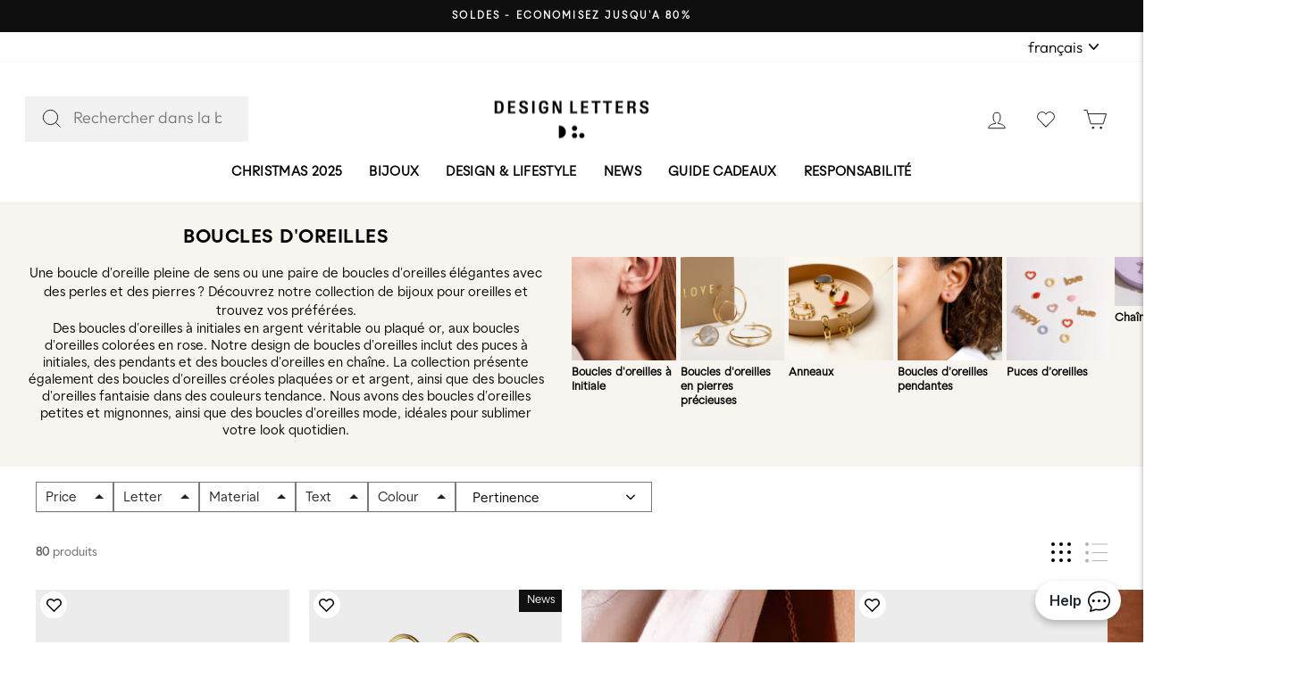

--- FILE ---
content_type: text/html; charset=utf-8
request_url: https://designletters.fr/collections/earrings
body_size: 64932
content:
<!doctype html>
<html class="no-js" lang="fr" dir="ltr">
<head>
<script>
  // Google Consent Mode V2 integration script from Consentmo GDPR
  window.isenseRules = {};
  window.isenseRules.gcm = {
      gcmVersion: 2,
      integrationVersion: 2,
      initialState: 7,
      adsDataRedaction: true,
      urlPassthrough: true,
      storage: { ad_personalization: "granted", ad_storage: "granted", ad_user_data: "granted", analytics_storage: "granted", functionality_storage: "granted", personalization_storage: "granted", security_storage: "granted", wait_for_update: 500 }
  };
  window.isenseRules.initializeGcm = function (rules) {
    let initialState = rules.initialState;
    let analyticsBlocked = initialState === 0 || initialState === 3 || initialState === 6 || initialState === 7;
    let marketingBlocked = initialState === 0 || initialState === 2 || initialState === 5 || initialState === 7;
    let functionalityBlocked = initialState === 4 || initialState === 5 || initialState === 6 || initialState === 7;

    let gdprCache = localStorage.getItem('gdprCache') ? JSON.parse(localStorage.getItem('gdprCache')) : null;
    if (gdprCache && typeof gdprCache.updatedPreferences !== "undefined") {
      let updatedPreferences = gdprCache && typeof gdprCache.updatedPreferences !== "undefined" ? gdprCache.updatedPreferences : null;
      analyticsBlocked = parseInt(updatedPreferences.indexOf('analytics')) > -1;
      marketingBlocked = parseInt(updatedPreferences.indexOf('marketing')) > -1;
      functionalityBlocked = parseInt(updatedPreferences.indexOf('functionality')) > -1;
    }
    
    isenseRules.gcm = {
      ...rules,
      storage: {
        ad_personalization: marketingBlocked ? "denied" : "granted",
        ad_storage: marketingBlocked ? "denied" : "granted",
        ad_user_data: marketingBlocked ? "denied" : "granted",
        analytics_storage: analyticsBlocked ? "denied" : "granted",
        functionality_storage: functionalityBlocked ? "denied" : "granted",
        personalization_storage: functionalityBlocked ? "denied" : "granted",
        security_storage: "granted",
        wait_for_update: 500
      },
    };
  }

  // Google Consent Mode - initialization start
  window.isenseRules.initializeGcm({
    ...window.isenseRules.gcm,
    adsDataRedaction: true,
    urlPassthrough: true,
    initialState: 7
  });

  /*
  * initialState acceptable values:
  * 0 - Set both ad_storage and analytics_storage to denied
  * 1 - Set all categories to granted
  * 2 - Set only ad_storage to denied
  * 3 - Set only analytics_storage to denied
  * 4 - Set only functionality_storage to denied
  * 5 - Set both ad_storage and functionality_storage to denied
  * 6 - Set both analytics_storage and functionality_storage to denied
  * 7 - Set all categories to denied
  */

  window.dataLayer = window.dataLayer || [];
  function gtag() { window.dataLayer.push(arguments); }
  gtag("consent", "default", isenseRules.gcm.storage);
  isenseRules.gcm.adsDataRedaction && gtag("set", "ads_data_redaction", isenseRules.gcm.adsDataRedaction);
  isenseRules.gcm.urlPassthrough && gtag("set", "url_passthrough", isenseRules.gcm.urlPassthrough);
</script>
<!-- Google Tag Manager -->
<!-- <script>(function(w,d,s,l,i){w[l]=w[l]||[];w[l].push({'gtm.start':
  new Date().getTime(),event:'gtm.js'});var f=d.getElementsByTagName(s)[0],
  j=d.createElement(s),dl=l!='dataLayer'?'&l='+l:'';j.async=true;j.src=
  'https://www.googletagmanager.com/gtm.js?id='+i+dl;f.parentNode.insertBefore(j,f);
  })(window,document,'script','dataLayer','GTM-T2DWDNN');</script> -->
  <!-- End Google Tag Manager --> 
    <!-- Google Tag Manager integration- script from Consentmo GDPR Compliance App -->
  <script id="gdpr-gtm-blocking-script">
    let isGTMExecuted = false;
    function executeGTM() {
      if(!isGTMExecuted) {
        // The content of Google Tag Manager script goes here
        (function(w,d,s,l,i){w[l]=w[l]||[];w[l].push({'gtm.start':
        new Date().getTime(),event:'gtm.js'});var f=d.getElementsByTagName(s)[0],
        j=d.createElement(s),dl=l!='dataLayer'?'&l='+l:'';j.async=true;j.src=
        'https://www.googletagmanager.com/gtm.js?id='+i+dl;f.parentNode.insertBefore(j,f);
        })(window,document,'script','dataLayer','GTM-T2DWDNN');
        isGTMExecuted = true;
      }
    }
    function checkConsentForGTM(adittionalChecks = 0) {  
      let cpdCookie=(document.cookie.match(/^(?:.*;)?\s*cookieconsent_preferences_disabled(\s*=\s*([^;]+)?)(?:.*)?$/)||[,null])[1];
      if(cpdCookie != null) {
        if(parseInt(cpdCookie.indexOf('marketing')) === -1 && parseInt(cpdCookie.indexOf('analytics')) === -1) {
          executeGTM();
        }
      } else {
        let gdprCache = localStorage.getItem('gdprCache') ? JSON.parse(localStorage.getItem('gdprCache')) : null;
        let gdprCacheConsentSettings = gdprCache && gdprCache.getCookieConsentSettings ? JSON.parse(gdprCache.getCookieConsentSettings) : null;
        let gdprCacheCountryDetection = gdprCache && gdprCache.countryDetection ? JSON.parse(gdprCache.countryDetection) : null;
        let ccsCookie = (document.cookie.match(/^(?:.*;)?\s*cookieconsent_status\s*=\s*([^;]+)(?:.*)?$/)||[,null])[1];
        if((gdprCacheConsentSettings || (gdprCacheCountryDetection && gdprCacheCountryDetection.disable === '1')) && !ccsCookie) {
          if((gdprCacheConsentSettings && gdprCacheConsentSettings.status === 'disabled') || gdprCacheCountryDetection.disable === '1'){
            executeGTM();
          } else {
            let initPreferences = parseInt(gdprCacheConsentSettings.checkboxes_behavior);
            if(initPreferences === 1 || initPreferences === 4) {
              executeGTM();
            }
          }
        } else {
          if (adittionalChecks > 0) {
            setTimeout(function() {
              checkConsentForGTM(adittionalChecks - 1);
            }, 1000);
          } else {
            executeGTM();
          }
        }
      }
    }
  
    checkConsentForGTM(3);
  </script>
  <meta charset="utf-8">
  <meta http-equiv="X-UA-Compatible" content="IE=edge,chrome=1">
  <meta name="viewport" content="width=device-width,initial-scale=1">
  <meta name="theme-color" content="#111111">
  <link rel="alternate" href="https://designletters.fr/collections/earrings" hreflang="de-de">
  <link rel="canonical" href="https://designletters.fr/collections/earrings">
  <link rel="preconnect" href="https://cdn.shopify.com" crossorigin>
  <link rel="preconnect" href="https://fonts.shopifycdn.com" crossorigin>
  <link rel="dns-prefetch" href="https://productreviews.shopifycdn.com">
  <link rel="dns-prefetch" href="https://ajax.googleapis.com"><link rel="alternate" href="https://designletters.de/collections/ohrringe" hreflang="de-de" />
<link rel="alternate" href="https://designletters.dk/collections/Øreringe" hreflang="da-dk" />
<link rel="alternate" href="https://designletters.eu/collections/earrings" hreflang="en-eu" />
  <script src="https://ajax.googleapis.com/ajax/libs/jquery/3.6.1/jquery.min.js"></script>
<title>Boucles d&#39;oreilles
&ndash; Design Letters EUR
</title>
<meta name="description" content="Buy Earrings for Women. Huge collection of women&#39;s earrings at best offer prices Discover our collection of ear jewelry and find your favorites."><meta property="og:site_name" content="Design Letters EUR">
  <meta property="og:url" content="https://designletters.fr/collections/earrings">
  <meta property="og:title" content="Boucles d&#39;oreilles">
  <meta property="og:type" content="website">
  <meta property="og:description" content="Buy Earrings for Women. Huge collection of women&#39;s earrings at best offer prices Discover our collection of ear jewelry and find your favorites."><meta property="og:image" content="http://designletters.fr/cdn/shop/collections/Earrings_dbb084be-d234-48d1-9f1a-6a561221a684.png?v=1758633070">
    <meta property="og:image:secure_url" content="https://designletters.fr/cdn/shop/collections/Earrings_dbb084be-d234-48d1-9f1a-6a561221a684.png?v=1758633070">
    <meta property="og:image:width" content="1000">
    <meta property="og:image:height" content="1000"><meta name="twitter:site" content="@">
  <meta name="twitter:card" content="summary_large_image">
  <meta name="twitter:title" content="Boucles d&#39;oreilles">
  <meta name="twitter:description" content="Buy Earrings for Women. Huge collection of women&#39;s earrings at best offer prices Discover our collection of ear jewelry and find your favorites.">
<style data-shopify>@font-face {
  font-family: "Tenor Sans";
  font-weight: 400;
  font-style: normal;
  font-display: swap;
  src: url("//designletters.fr/cdn/fonts/tenor_sans/tenorsans_n4.966071a72c28462a9256039d3e3dc5b0cf314f65.woff2") format("woff2"),
       url("//designletters.fr/cdn/fonts/tenor_sans/tenorsans_n4.2282841d948f9649ba5c3cad6ea46df268141820.woff") format("woff");
}

  @font-face {
  font-family: Outfit;
  font-weight: 300;
  font-style: normal;
  font-display: swap;
  src: url("//designletters.fr/cdn/fonts/outfit/outfit_n3.8c97ae4c4fac7c2ea467a6dc784857f4de7e0e37.woff2") format("woff2"),
       url("//designletters.fr/cdn/fonts/outfit/outfit_n3.b50a189ccde91f9bceee88f207c18c09f0b62a7b.woff") format("woff");
}


  @font-face {
  font-family: Outfit;
  font-weight: 600;
  font-style: normal;
  font-display: swap;
  src: url("//designletters.fr/cdn/fonts/outfit/outfit_n6.dfcbaa80187851df2e8384061616a8eaa1702fdc.woff2") format("woff2"),
       url("//designletters.fr/cdn/fonts/outfit/outfit_n6.88384e9fc3e36038624caccb938f24ea8008a91d.woff") format("woff");
}

  
  
</style><link href="https://unpkg.com/aos@2.3.1/dist/aos.css" rel="stylesheet">

  <link rel="stylesheet" href="https://cdn.jsdelivr.net/npm/swiper@11/swiper-bundle.min.css"/>
  <script src="https://cdn.jsdelivr.net/npm/swiper@11/swiper-bundle.min.js"></script>
  <link href="//designletters.fr/cdn/shop/t/166/assets/theme.css?v=20949279496376447911753704994" rel="stylesheet" type="text/css" media="all" />
  <link href="//designletters.fr/cdn/shop/t/166/assets/custom.css?v=91596412029594098471763540713" rel="stylesheet" type="text/css" media="all" />
  
  <link href="//designletters.fr/cdn/shop/t/166/assets/component-custom-mods.css?v=9189965473444476961753703177" rel="stylesheet" type="text/css" media="all" />
<style data-shopify>:root {
    --typeHeaderPrimary: "Tenor Sans";
    --typeHeaderFallback: sans-serif;
    --typeHeaderSize: 32px;
    --typeHeaderWeight: 400;
    --typeHeaderLineHeight: 1;
    --typeHeaderSpacing: 0.025em;

    --typeBasePrimary:Outfit;
    --typeBaseFallback:sans-serif;
    --typeBaseSize: 14px;
    --typeBaseWeight: 300;
    --typeBaseSpacing: 0.0em;
    --typeBaseLineHeight: 1.4;

    --typeCollectionTitle: 15px;

    --iconWeight: 2px;
    --iconLinecaps: miter;

    
      --buttonRadius: 0px;
    

    --colorGridOverlayOpacity: 0.1;
  }

  .placeholder-content {
    background-image: linear-gradient(100deg, #ffffff 40%, #f7f7f7 63%, #ffffff 79%);
  }</style>
  <script>
    document.documentElement.className = document.documentElement.className.replace('no-js', 'js');

    window.theme = window.theme || {};
    theme.routes = {
      home: "/",
      cart: "/cart.js",
      cartPage: "/cart",
      cartAdd: "/cart/add.js",
      cartChange: "/cart/change.js",
      search: "/search"
    };
    theme.strings = {
      soldOut: "Épuisé",
      unavailable: "Non disponible",
      inStockLabel: "En stock",
      oneStockLabel: "Quantité limitée - Plus que [count] produit restant",
      otherStockLabel: "Quantité limitée - Plus que [count] produits restants",
      willNotShipUntil: "Sera expédié après [date]",
      willBeInStockAfter: "Sera en stock à compter de [date]",
      waitingForStock: "Inventaire sur le chemin",
      savePrice: "Economisez [saved_amount]",
      cartEmpty: "Votre panier est vide.",
      cartTermsConfirmation: "Vous devez accepter les termes et conditions de vente pour vérifier",
      searchCollections: "Collections:",
      searchPages: "Pages:",
      searchArticles: "Articles:",
      productFrom: "À partir de ",
    };
    theme.settings = {
      cartType: "drawer",
      isCustomerTemplate: false,
      moneyFormat: "€{{amount_with_comma_separator}}",
      saveType: "percent",
      productImageSize: "natural",
      productImageCover: true,
      predictiveSearch: false,
      predictiveSearchType: "product",
      predictiveSearchVendor: false,
      predictiveSearchPrice: false,
      quickView: false,
      themeName: 'Impulse',
      themeVersion: "7.1.0"
    };
  </script>
<script type="application/ld+json">
  {
    "@context": "https://schema.org",
    "@type": "Organization",
    "name": "Design Letters",
    "url": "https://designletters.eu",
    "logo": "https://cdn.shopify.com/s/files/1/0520/1621/8269/files/newsletter_logo_DesignLetters_Lockup_1_200x.png?v=1648113274",
    "contactPoint": {
      "@type": "ContactPoint",
      "telephone": "+45 25337328",
      "contactType": "customer service",
      "contactOption": "TollFree"
    },
    "sameAs": [
      "https://www.facebook.com/designlettersdk",
      "https://www.instagram.com/DesignLetters/"
    ]
  }
  </script>
    <script type="application/ld+json">
  {
    "@context": "https://schema.org/",
    "@type": "WebSite",
    "name": "Design Letters",
    "url": "https://designletters.eu/",
    "potentialAction": {
      "@type": "SearchAction",
      "target": "https://designletters.eu/search?q={search_term_string}",
      "query-input": "required name=search_term_string"
    }
  }
  </script>
<meta name="google-site-verification" content="zky0tSdiLFFO2qASW2zll0sUFK3LZE1GZzJM-_DnQ70" /><script type="text/javascript">
    window.isense_gdpr_privacy_policy_text = "Privacy Policy";
    window.isense_gdpr_accept_button_text = "Accept";
    window.isense_gdpr_close_button_text = "Reject";
    window.isense_gdpr_change_cookies_text = "Preferences";
    window.isense_gdpr_text = "This website uses cookies to ensure you get the best experience on our website.";

    window.isense_gdpr_strict_cookies_checkbox = "Strictly Required Cookies";
    window.isense_gdpr_strict_cookies_text = "These cookies are required for the website to run and cannot be switched off. Such cookies are only set in response to actions made by you such as language, currency, login session, privacy preferences. You can set your browser to block these cookies but this might affect the way our site is working.";

    window.isense_gdpr_analytics_cookies_checkbox = "Analytics and Statistics";
    window.isense_gdpr_analytics_cookies_text = "These cookies allow us to measure visitors traffic and see traffic sources by collecting information in data sets. They also help us understand which products and actions are more popular than others.";

    window.isense_gdpr_marketing_cookies_checkbox = "Marketing and Retargeting";
    window.isense_gdpr_marketing_cookies_text = "These cookies are usually set by our marketing and advertising partners. They may be used by them to build a profile of your interest and later show you relevant ads. If you do not allow these cookies you will not experience targeted ads for your interests.";

    window.isense_gdpr_functionality_cookies_checkbox = "Functional Cookies";
    window.isense_gdpr_functionality_cookies_text = "These cookies enable our website to offer additional functions and personal settings. They can be set by us or by third-party service providers that we have placed on our pages. If you do not allow these cookies, these or some of these services may not work properly.";

    window.isense_gdpr_popup_header = "Choose Type of Cookies You Accept Using";

    
    window.isense_gdpr_popup_description = "";
    

    window.isense_gdpr_dismiss_button_text = "Close";

    window.isense_gdpr_accept_selected_button_text = "Accept Selected";
    window.isense_gdpr_accept_all_button_text = "Accept All";

    window.isense_gdpr_data_collection_text = "*By clicking on the above buttons, I give my consent on collecting my IP and email (if registered). For more check <a href='https://designletters.eu/pages/gdpr-compliance'>GDPR Compliance</a>";
    window.isense_gdpr_cookie__ab = "This cookie is generally provided by Shopify and is used in connection with access to the admin view of an online store platform.";
    window.isense_gdpr_cookie__orig_referrer = "This cookie is generally provided by Shopify and is used to track landing pages.";
    window.isense_gdpr_cookie__landing_page = "This cookie is generally provided by Shopify and is used to track landing pages.";
    window.isense_gdpr_cookie__secure_session_id = "This cookie is generally provided by Shopify and is used to track a user's session through the multi-step checkout process and keep their order, payment and shipping details connected.";
    window.isense_gdpr_cookie_cart = "This cookie is generally provided by Shopify and is used in connection with a shopping cart.";
    window.isense_gdpr_cookie_cart_sig = "This cookie is generally provided by Shopify and is used in connection with checkout. It is used to verify the integrity of the cart and to ensure performance of some cart operations.";
    window.isense_gdpr_cookie_cart_ts = "This cookie is generally provided by Shopify and is used in connection with checkout.";
    window.isense_gdpr_cookie_cart_ver = "This cookie is generally provided by Shopify and is used in connection with the shopping cart.";
    window.isense_gdpr_cookie_cart_currency = "This cookie is generally provided by Shopify and it is set after a checkout is completed to ensure that new carts are in the same currency as the last checkout.";
    window.isense_gdpr_cookie_tracked_start_checkout = "This cookie is generally provided by Shopify and is used in connection with checkout.";
    window.isense_gdpr_cookie_storefront_digest = "This cookie is generally provided by Shopify and it stores a digest of the storefront password, allowing merchants to preview their storefront while it's password protected.";
    window.isense_gdpr_cookie_checkout_token = "This cookie is generally provided by Shopify and is used in connection with a checkout service.";
    window.isense_gdpr_cookie__shopify_m = "This cookie is generally provided by Shopify and is used for managing customer privacy settings.";
    window.isense_gdpr_cookie__shopify_tm = "This cookie is generally provided by Shopify and is used for managing customer privacy settings.";
    window.isense_gdpr_cookie__shopify_tw = "This cookie is generally provided by Shopify and is used for managing customer privacy settings.";
    window.isense_gdpr_cookie__tracking_consent = "This cookie is generally provided by Shopify and is used to store a user's preferences if a merchant has set up privacy rules in the visitor's region.";
    window.isense_gdpr_cookie_secure_customer_sig = "This cookie is generally provided by Shopify and is used in connection with a customer login.";
    window.isense_gdpr_cookie__shopify_y = "This cookie is associated with Shopify's analytics suite.";
    window.isense_gdpr_cookie__y = "";
    window.isense_gdpr_cookie__shopify_s = "This cookie is associated with Shopify's analytics suite.";
    window.isense_gdpr_cookie__shopify_fs = "This cookie is associated with Shopify's analytics suite.";
    window.isense_gdpr_cookie__ga = "This cookie name is associated with Google Universal Analytics";
    window.isense_gdpr_cookie__gid = "This cookie name is associated with Google Universal Analytics.";
    window.isense_gdpr_cookie__gat = "This cookie name is associated with Google Universal Analytics.";
    window.isense_gdpr_cookie__shopify_sa_t = "This cookie is associated with Shopify's analytics suite concerning marketing and referrals.";
    window.isense_gdpr_cookie__shopify_sa_p = "This cookie is associated with Shopify's analytics suite concerning marketing and referrals.";
    window.isense_gdpr_cookie_IDE = "This domain is owned by Doubleclick (Google). The main business activity is: Doubleclick is Googles real time bidding advertising exchange";
    window.isense_gdpr_cookie__s = "";
    window.isense_gdpr_cookie_GPS = "This cookie is associated with YouTube which collects user data through videos embedded in websites, which is aggregated with profile data from other Google services in order to display targeted advertising to web visitors across a broad range of their own and other websites.";
    window.isense_gdpr_cookie_PREF = "This cookie, which may be set by Google or Doubleclick, may be used by advertising partners to build a profile of interests to show relevant ads on other sites.";
    window.isense_gdpr_cookie_BizoID = "This is a Microsoft MSN 1st party cookie to enable user-based content.";
    window.isense_gdpr_cookie__fbp = "Used by Facebook to deliver a series of advertisement products such as real time bidding from third party advertisers.";
    window.isense_gdpr_cookie___adroll = "This cookie is associated with AdRoll";
    window.isense_gdpr_cookie___adroll_v4 = "This cookie is associated with AdRoll";
    window.isense_gdpr_cookie___adroll_fpc = "This cookie is associated with AdRoll";
    window.isense_gdpr_cookie___ar_v4 = "This cookie is associated with AdRoll";
    window.isense_gdpr_cookie_cookieconsent_preferences_disabled = "This cookie is associated with the app GDPR/CCPA + Cookie Management and is used for storing the customer's consent.";
    window.isense_gdpr_cookie_cookieconsent_status = "This cookie is associated with the app GDPR/CCPA + Cookie Management and is used for storing the customer's consent.";
</script><meta name="facebook-domain-verification" content="3ryo6ahahfezgg7oem6uhob9ylayhw" /><style>
	.additional-checkout-buttons {
		display: none;
		width: 100%;
	}
</style>


	<div class="additional-checkout-buttons additional-checkout-buttons--vertical">
		<div class="dynamic-checkout__content" id="dynamic-checkout-cart" data-shopify="dynamic-checkout-cart"> <shopify-accelerated-checkout-cart wallet-configs="[{&quot;name&quot;:&quot;shop_pay&quot;,&quot;wallet_params&quot;:{&quot;shopId&quot;:52016218269,&quot;merchantName&quot;:&quot;Design Letters EUR&quot;,&quot;personalized&quot;:true}},{&quot;name&quot;:&quot;paypal&quot;,&quot;wallet_params&quot;:{&quot;shopId&quot;:52016218269,&quot;countryCode&quot;:&quot;DK&quot;,&quot;merchantName&quot;:&quot;Design Letters EUR&quot;,&quot;phoneRequired&quot;:true,&quot;companyRequired&quot;:false,&quot;shippingType&quot;:&quot;shipping&quot;,&quot;shopifyPaymentsEnabled&quot;:true,&quot;hasManagedSellingPlanState&quot;:false,&quot;requiresBillingAgreement&quot;:false,&quot;merchantId&quot;:&quot;ZLK2GH2VPC2M2&quot;,&quot;sdkUrl&quot;:&quot;https://www.paypal.com/sdk/js?components=buttons\u0026commit=false\u0026currency=EUR\u0026locale=fr_FR\u0026client-id=AfUEYT7nO4BwZQERn9Vym5TbHAG08ptiKa9gm8OARBYgoqiAJIjllRjeIMI4g294KAH1JdTnkzubt1fr\u0026merchant-id=ZLK2GH2VPC2M2\u0026intent=authorize&quot;}}]" access-token="fce6c06900de94a023cd196de0261214" buyer-country="FR" buyer-locale="fr" buyer-currency="EUR" shop-id="52016218269" cart-id="0b7c1da50a4a893ce8c66adef7d52296" > <div class="wallet-button-wrapper"> <ul class='wallet-cart-grid wallet-cart-grid--skeleton' role="list" data-shopify-buttoncontainer="true"> <li data-testid='grid-cell' class='wallet-cart-button-container'><div class='wallet-cart-button wallet-cart-button__skeleton' role='button' disabled aria-hidden='true'>&nbsp</div></li><li data-testid='grid-cell' class='wallet-cart-button-container'><div class='wallet-cart-button wallet-cart-button__skeleton' role='button' disabled aria-hidden='true'>&nbsp</div></li> </ul> </div> </shopify-accelerated-checkout-cart> <small id="shopify-buyer-consent" class="hidden" aria-hidden="true" data-consent-type="subscription"> Au moins un article de votre panier constitue un achat récurrent ou différé. En continuant, j’accepte la <span id="shopify-subscription-policy-button">politique de résiliation</span> et vous autorise à facturer mon moyen de paiement aux prix, fréquences et dates listées sur cette page jusqu’à ce que ma commande soit traitée ou que je l’annule, si autorisé. </small> </div>
	</div>


<script>
	document.addEventListener("rebuy:smartcart.ready", () => {
		Rebuy.libraries.$(".additional-checkout-buttons")
			.appendTo(".rebuy-cart__flyout-actions")
			.show();
	});
</script>

<!-- wishlist tracking -->
<script>    
function iWishAddFn(){
    try {
        gtag('event', 'Add to wishlist', {
          'method': 'Wishlist app'
        });
    }
    catch(e) {
      console.log(e);
    }  
  }
  
  function iWishaddCollFn(){
    try {
        gtag('event', 'Add to wishlist', {
          'method': 'Wishlist app'
        });
    }
    catch(e) {
      console.log(e);
    }  
  }
 </script>   
<!-- end wishlist tracking --><script>window._usfCloseModal = "Fermer (Esc)" </script> 
<script>window.performance && window.performance.mark && window.performance.mark('shopify.content_for_header.start');</script><meta name="google-site-verification" content="T_CaTRoRkmdX-369nzQOIKytrJMzhk0JJWVi93b2nds">
<meta name="facebook-domain-verification" content="bwiopxk1s0inpe58tywexnjsgiyfa1">
<meta name="facebook-domain-verification" content="3ryo6ahahfezgg7oem6uhob9ylayhw">
<meta name="facebook-domain-verification" content="u5lfbq5xljvqmyjeptd4lyuu2t7srp">
<meta name="facebook-domain-verification" content="vjpxmw95iq3unctlmjaawt3ijaobvm">
<meta id="shopify-digital-wallet" name="shopify-digital-wallet" content="/52016218269/digital_wallets/dialog">
<meta name="shopify-checkout-api-token" content="fce6c06900de94a023cd196de0261214">
<meta id="in-context-paypal-metadata" data-shop-id="52016218269" data-venmo-supported="false" data-environment="production" data-locale="fr_FR" data-paypal-v4="true" data-currency="EUR">
<link rel="alternate" type="application/atom+xml" title="Feed" href="/collections/earrings.atom" />
<link rel="next" href="/collections/earrings?page=2">
<link rel="alternate" hreflang="x-default" href="https://designletters.eu/collections/earrings">
<link rel="alternate" hreflang="nl-BE" href="https://designletters.be/collections/earrings">
<link rel="alternate" hreflang="en-BE" href="https://designletters.be/en/collections/earrings">
<link rel="alternate" hreflang="en-DE" href="https://designletters.eu/collections/earrings">
<link rel="alternate" hreflang="fr-FR" href="https://designletters.fr/collections/earrings">
<link rel="alternate" hreflang="en-FR" href="https://designletters.fr/en/collections/earrings">
<link rel="alternate" type="application/json+oembed" href="https://designletters.fr/collections/earrings.oembed">
<script async="async" src="/checkouts/internal/preloads.js?locale=fr-FR"></script>
<link rel="preconnect" href="https://shop.app" crossorigin="anonymous">
<script async="async" src="https://shop.app/checkouts/internal/preloads.js?locale=fr-FR&shop_id=52016218269" crossorigin="anonymous"></script>
<script id="apple-pay-shop-capabilities" type="application/json">{"shopId":52016218269,"countryCode":"DK","currencyCode":"EUR","merchantCapabilities":["supports3DS"],"merchantId":"gid:\/\/shopify\/Shop\/52016218269","merchantName":"Design Letters EUR","requiredBillingContactFields":["postalAddress","email","phone"],"requiredShippingContactFields":["postalAddress","email","phone"],"shippingType":"shipping","supportedNetworks":["visa","maestro","masterCard","amex"],"total":{"type":"pending","label":"Design Letters EUR","amount":"1.00"},"shopifyPaymentsEnabled":true,"supportsSubscriptions":true}</script>
<script id="shopify-features" type="application/json">{"accessToken":"fce6c06900de94a023cd196de0261214","betas":["rich-media-storefront-analytics"],"domain":"designletters.fr","predictiveSearch":true,"shopId":52016218269,"locale":"fr"}</script>
<script>var Shopify = Shopify || {};
Shopify.shop = "design-letters.myshopify.com";
Shopify.locale = "fr";
Shopify.currency = {"active":"EUR","rate":"1.0"};
Shopify.country = "FR";
Shopify.theme = {"name":"Dev | Collection Page | 28-07-25","id":183421108556,"schema_name":"Impulse","schema_version":"7.1.0","theme_store_id":null,"role":"main"};
Shopify.theme.handle = "null";
Shopify.theme.style = {"id":null,"handle":null};
Shopify.cdnHost = "designletters.fr/cdn";
Shopify.routes = Shopify.routes || {};
Shopify.routes.root = "/";</script>
<script type="module">!function(o){(o.Shopify=o.Shopify||{}).modules=!0}(window);</script>
<script>!function(o){function n(){var o=[];function n(){o.push(Array.prototype.slice.apply(arguments))}return n.q=o,n}var t=o.Shopify=o.Shopify||{};t.loadFeatures=n(),t.autoloadFeatures=n()}(window);</script>
<script>
  window.ShopifyPay = window.ShopifyPay || {};
  window.ShopifyPay.apiHost = "shop.app\/pay";
  window.ShopifyPay.redirectState = null;
</script>
<script id="shop-js-analytics" type="application/json">{"pageType":"collection"}</script>
<script defer="defer" async type="module" src="//designletters.fr/cdn/shopifycloud/shop-js/modules/v2/client.init-shop-cart-sync_ChgkhDwU.fr.esm.js"></script>
<script defer="defer" async type="module" src="//designletters.fr/cdn/shopifycloud/shop-js/modules/v2/chunk.common_BJcqwDuF.esm.js"></script>
<script type="module">
  await import("//designletters.fr/cdn/shopifycloud/shop-js/modules/v2/client.init-shop-cart-sync_ChgkhDwU.fr.esm.js");
await import("//designletters.fr/cdn/shopifycloud/shop-js/modules/v2/chunk.common_BJcqwDuF.esm.js");

  window.Shopify.SignInWithShop?.initShopCartSync?.({"fedCMEnabled":true,"windoidEnabled":true});

</script>
<script>
  window.Shopify = window.Shopify || {};
  if (!window.Shopify.featureAssets) window.Shopify.featureAssets = {};
  window.Shopify.featureAssets['shop-js'] = {"shop-cart-sync":["modules/v2/client.shop-cart-sync_D4o_5Ov_.fr.esm.js","modules/v2/chunk.common_BJcqwDuF.esm.js"],"init-fed-cm":["modules/v2/client.init-fed-cm_BPY0MiuD.fr.esm.js","modules/v2/chunk.common_BJcqwDuF.esm.js"],"init-shop-email-lookup-coordinator":["modules/v2/client.init-shop-email-lookup-coordinator_CDHycKYk.fr.esm.js","modules/v2/chunk.common_BJcqwDuF.esm.js"],"shop-cash-offers":["modules/v2/client.shop-cash-offers_NQsrJJFl.fr.esm.js","modules/v2/chunk.common_BJcqwDuF.esm.js","modules/v2/chunk.modal_Cjxu_1fo.esm.js"],"init-shop-cart-sync":["modules/v2/client.init-shop-cart-sync_ChgkhDwU.fr.esm.js","modules/v2/chunk.common_BJcqwDuF.esm.js"],"init-windoid":["modules/v2/client.init-windoid_Cm8_3XkW.fr.esm.js","modules/v2/chunk.common_BJcqwDuF.esm.js"],"shop-toast-manager":["modules/v2/client.shop-toast-manager_PCb2cpdP.fr.esm.js","modules/v2/chunk.common_BJcqwDuF.esm.js"],"pay-button":["modules/v2/client.pay-button_4LiCA2qV.fr.esm.js","modules/v2/chunk.common_BJcqwDuF.esm.js"],"shop-button":["modules/v2/client.shop-button_GeIwBG5B.fr.esm.js","modules/v2/chunk.common_BJcqwDuF.esm.js"],"shop-login-button":["modules/v2/client.shop-login-button_CUrU_OLp.fr.esm.js","modules/v2/chunk.common_BJcqwDuF.esm.js","modules/v2/chunk.modal_Cjxu_1fo.esm.js"],"avatar":["modules/v2/client.avatar_BTnouDA3.fr.esm.js"],"shop-follow-button":["modules/v2/client.shop-follow-button_su6NTC-j.fr.esm.js","modules/v2/chunk.common_BJcqwDuF.esm.js","modules/v2/chunk.modal_Cjxu_1fo.esm.js"],"init-customer-accounts-sign-up":["modules/v2/client.init-customer-accounts-sign-up_DcRbvCo_.fr.esm.js","modules/v2/client.shop-login-button_CUrU_OLp.fr.esm.js","modules/v2/chunk.common_BJcqwDuF.esm.js","modules/v2/chunk.modal_Cjxu_1fo.esm.js"],"init-shop-for-new-customer-accounts":["modules/v2/client.init-shop-for-new-customer-accounts_B_arnwTM.fr.esm.js","modules/v2/client.shop-login-button_CUrU_OLp.fr.esm.js","modules/v2/chunk.common_BJcqwDuF.esm.js","modules/v2/chunk.modal_Cjxu_1fo.esm.js"],"init-customer-accounts":["modules/v2/client.init-customer-accounts_DeviBYnH.fr.esm.js","modules/v2/client.shop-login-button_CUrU_OLp.fr.esm.js","modules/v2/chunk.common_BJcqwDuF.esm.js","modules/v2/chunk.modal_Cjxu_1fo.esm.js"],"checkout-modal":["modules/v2/client.checkout-modal_CLohB8EO.fr.esm.js","modules/v2/chunk.common_BJcqwDuF.esm.js","modules/v2/chunk.modal_Cjxu_1fo.esm.js"],"lead-capture":["modules/v2/client.lead-capture_CsJGJY_m.fr.esm.js","modules/v2/chunk.common_BJcqwDuF.esm.js","modules/v2/chunk.modal_Cjxu_1fo.esm.js"],"shop-login":["modules/v2/client.shop-login_gLzDdfIx.fr.esm.js","modules/v2/chunk.common_BJcqwDuF.esm.js","modules/v2/chunk.modal_Cjxu_1fo.esm.js"],"payment-terms":["modules/v2/client.payment-terms_DZ7f6SjO.fr.esm.js","modules/v2/chunk.common_BJcqwDuF.esm.js","modules/v2/chunk.modal_Cjxu_1fo.esm.js"]};
</script>
<script>(function() {
  var isLoaded = false;
  function asyncLoad() {
    if (isLoaded) return;
    isLoaded = true;
    var urls = ["\/\/cdn.shopify.com\/s\/files\/1\/0257\/0108\/9360\/t\/85\/assets\/usf-license.js?shop=design-letters.myshopify.com","https:\/\/gdprcdn.b-cdn.net\/js\/gdpr_cookie_consent.min.js?shop=design-letters.myshopify.com","https:\/\/cdn.nfcube.com\/instafeed-3db002dea97c25486628fa1bf0e6b308.js?shop=design-letters.myshopify.com","https:\/\/dr4qe3ddw9y32.cloudfront.net\/awin-shopify-integration-code.js?aid=101583\u0026v=shopifyApp_4.6.1\u0026ts=1724924800008\u0026shop=design-letters.myshopify.com","https:\/\/cdnbevi.spicegems.com\/js\/serve\/design-letters.myshopify.com\/v1\/index_3c3deaa1a358536005546ede27cbced335f9972b.js?v=live312\u0026shop=design-letters.myshopify.com","https:\/\/files.influencer-hero.com\/clicks.js?b=4631\u0026shop=design-letters.myshopify.com"];
    for (var i = 0; i < urls.length; i++) {
      var s = document.createElement('script');
      s.type = 'text/javascript';
      s.async = true;
      s.src = urls[i];
      var x = document.getElementsByTagName('script')[0];
      x.parentNode.insertBefore(s, x);
    }
  };
  if(window.attachEvent) {
    window.attachEvent('onload', asyncLoad);
  } else {
    window.addEventListener('load', asyncLoad, false);
  }
})();</script>
<script id="__st">var __st={"a":52016218269,"offset":3600,"reqid":"96beb38f-4046-4be2-ac7a-1be6b99ee547-1765047907","pageurl":"designletters.fr\/collections\/earrings","u":"31b0eaa577c5","p":"collection","rtyp":"collection","rid":235420614813};</script>
<script>window.ShopifyPaypalV4VisibilityTracking = true;</script>
<script id="captcha-bootstrap">!function(){'use strict';const t='contact',e='account',n='new_comment',o=[[t,t],['blogs',n],['comments',n],[t,'customer']],c=[[e,'customer_login'],[e,'guest_login'],[e,'recover_customer_password'],[e,'create_customer']],r=t=>t.map((([t,e])=>`form[action*='/${t}']:not([data-nocaptcha='true']) input[name='form_type'][value='${e}']`)).join(','),a=t=>()=>t?[...document.querySelectorAll(t)].map((t=>t.form)):[];function s(){const t=[...o],e=r(t);return a(e)}const i='password',u='form_key',d=['recaptcha-v3-token','g-recaptcha-response','h-captcha-response',i],f=()=>{try{return window.sessionStorage}catch{return}},m='__shopify_v',_=t=>t.elements[u];function p(t,e,n=!1){try{const o=window.sessionStorage,c=JSON.parse(o.getItem(e)),{data:r}=function(t){const{data:e,action:n}=t;return t[m]||n?{data:e,action:n}:{data:t,action:n}}(c);for(const[e,n]of Object.entries(r))t.elements[e]&&(t.elements[e].value=n);n&&o.removeItem(e)}catch(o){console.error('form repopulation failed',{error:o})}}const l='form_type',E='cptcha';function T(t){t.dataset[E]=!0}const w=window,h=w.document,L='Shopify',v='ce_forms',y='captcha';let A=!1;((t,e)=>{const n=(g='f06e6c50-85a8-45c8-87d0-21a2b65856fe',I='https://cdn.shopify.com/shopifycloud/storefront-forms-hcaptcha/ce_storefront_forms_captcha_hcaptcha.v1.5.2.iife.js',D={infoText:'Protégé par hCaptcha',privacyText:'Confidentialité',termsText:'Conditions'},(t,e,n)=>{const o=w[L][v],c=o.bindForm;if(c)return c(t,g,e,D).then(n);var r;o.q.push([[t,g,e,D],n]),r=I,A||(h.body.append(Object.assign(h.createElement('script'),{id:'captcha-provider',async:!0,src:r})),A=!0)});var g,I,D;w[L]=w[L]||{},w[L][v]=w[L][v]||{},w[L][v].q=[],w[L][y]=w[L][y]||{},w[L][y].protect=function(t,e){n(t,void 0,e),T(t)},Object.freeze(w[L][y]),function(t,e,n,w,h,L){const[v,y,A,g]=function(t,e,n){const i=e?o:[],u=t?c:[],d=[...i,...u],f=r(d),m=r(i),_=r(d.filter((([t,e])=>n.includes(e))));return[a(f),a(m),a(_),s()]}(w,h,L),I=t=>{const e=t.target;return e instanceof HTMLFormElement?e:e&&e.form},D=t=>v().includes(t);t.addEventListener('submit',(t=>{const e=I(t);if(!e)return;const n=D(e)&&!e.dataset.hcaptchaBound&&!e.dataset.recaptchaBound,o=_(e),c=g().includes(e)&&(!o||!o.value);(n||c)&&t.preventDefault(),c&&!n&&(function(t){try{if(!f())return;!function(t){const e=f();if(!e)return;const n=_(t);if(!n)return;const o=n.value;o&&e.removeItem(o)}(t);const e=Array.from(Array(32),(()=>Math.random().toString(36)[2])).join('');!function(t,e){_(t)||t.append(Object.assign(document.createElement('input'),{type:'hidden',name:u})),t.elements[u].value=e}(t,e),function(t,e){const n=f();if(!n)return;const o=[...t.querySelectorAll(`input[type='${i}']`)].map((({name:t})=>t)),c=[...d,...o],r={};for(const[a,s]of new FormData(t).entries())c.includes(a)||(r[a]=s);n.setItem(e,JSON.stringify({[m]:1,action:t.action,data:r}))}(t,e)}catch(e){console.error('failed to persist form',e)}}(e),e.submit())}));const S=(t,e)=>{t&&!t.dataset[E]&&(n(t,e.some((e=>e===t))),T(t))};for(const o of['focusin','change'])t.addEventListener(o,(t=>{const e=I(t);D(e)&&S(e,y())}));const B=e.get('form_key'),M=e.get(l),P=B&&M;t.addEventListener('DOMContentLoaded',(()=>{const t=y();if(P)for(const e of t)e.elements[l].value===M&&p(e,B);[...new Set([...A(),...v().filter((t=>'true'===t.dataset.shopifyCaptcha))])].forEach((e=>S(e,t)))}))}(h,new URLSearchParams(w.location.search),n,t,e,['guest_login'])})(!0,!0)}();</script>
<script integrity="sha256-52AcMU7V7pcBOXWImdc/TAGTFKeNjmkeM1Pvks/DTgc=" data-source-attribution="shopify.loadfeatures" defer="defer" src="//designletters.fr/cdn/shopifycloud/storefront/assets/storefront/load_feature-81c60534.js" crossorigin="anonymous"></script>
<script crossorigin="anonymous" defer="defer" src="//designletters.fr/cdn/shopifycloud/storefront/assets/shopify_pay/storefront-65b4c6d7.js?v=20250812"></script>
<script data-source-attribution="shopify.dynamic_checkout.dynamic.init">var Shopify=Shopify||{};Shopify.PaymentButton=Shopify.PaymentButton||{isStorefrontPortableWallets:!0,init:function(){window.Shopify.PaymentButton.init=function(){};var t=document.createElement("script");t.src="https://designletters.fr/cdn/shopifycloud/portable-wallets/latest/portable-wallets.fr.js",t.type="module",document.head.appendChild(t)}};
</script>
<script data-source-attribution="shopify.dynamic_checkout.buyer_consent">
  function portableWalletsHideBuyerConsent(e){var t=document.getElementById("shopify-buyer-consent"),n=document.getElementById("shopify-subscription-policy-button");t&&n&&(t.classList.add("hidden"),t.setAttribute("aria-hidden","true"),n.removeEventListener("click",e))}function portableWalletsShowBuyerConsent(e){var t=document.getElementById("shopify-buyer-consent"),n=document.getElementById("shopify-subscription-policy-button");t&&n&&(t.classList.remove("hidden"),t.removeAttribute("aria-hidden"),n.addEventListener("click",e))}window.Shopify?.PaymentButton&&(window.Shopify.PaymentButton.hideBuyerConsent=portableWalletsHideBuyerConsent,window.Shopify.PaymentButton.showBuyerConsent=portableWalletsShowBuyerConsent);
</script>
<script>
  function portableWalletsCleanup(e){e&&e.src&&console.error("Failed to load portable wallets script "+e.src);var t=document.querySelectorAll("shopify-accelerated-checkout .shopify-payment-button__skeleton, shopify-accelerated-checkout-cart .wallet-cart-button__skeleton"),e=document.getElementById("shopify-buyer-consent");for(let e=0;e<t.length;e++)t[e].remove();e&&e.remove()}function portableWalletsNotLoadedAsModule(e){e instanceof ErrorEvent&&"string"==typeof e.message&&e.message.includes("import.meta")&&"string"==typeof e.filename&&e.filename.includes("portable-wallets")&&(window.removeEventListener("error",portableWalletsNotLoadedAsModule),window.Shopify.PaymentButton.failedToLoad=e,"loading"===document.readyState?document.addEventListener("DOMContentLoaded",window.Shopify.PaymentButton.init):window.Shopify.PaymentButton.init())}window.addEventListener("error",portableWalletsNotLoadedAsModule);
</script>

<script type="module" src="https://designletters.fr/cdn/shopifycloud/portable-wallets/latest/portable-wallets.fr.js" onError="portableWalletsCleanup(this)" crossorigin="anonymous"></script>
<script nomodule>
  document.addEventListener("DOMContentLoaded", portableWalletsCleanup);
</script>

<link id="shopify-accelerated-checkout-styles" rel="stylesheet" media="screen" href="https://designletters.fr/cdn/shopifycloud/portable-wallets/latest/accelerated-checkout-backwards-compat.css" crossorigin="anonymous">
<style id="shopify-accelerated-checkout-cart">
        #shopify-buyer-consent {
  margin-top: 1em;
  display: inline-block;
  width: 100%;
}

#shopify-buyer-consent.hidden {
  display: none;
}

#shopify-subscription-policy-button {
  background: none;
  border: none;
  padding: 0;
  text-decoration: underline;
  font-size: inherit;
  cursor: pointer;
}

#shopify-subscription-policy-button::before {
  box-shadow: none;
}

      </style>
<link rel="stylesheet" media="screen" href="//designletters.fr/cdn/shop/t/166/compiled_assets/styles.css?45825">
<script id="sections-script" data-sections="collection-bottom-description" defer="defer" src="//designletters.fr/cdn/shop/t/166/compiled_assets/scripts.js?45825"></script>
<script>window.performance && window.performance.mark && window.performance.mark('shopify.content_for_header.end');</script>
<script>window._usfTheme={
    id:132086923428,
    name:"Impulse",
    version:"7.1.0",
    vendor:"Archetype Themes",
    applied:1,
    assetUrl:"//designletters.fr/cdn/shop/t/166/assets/usf-boot.js?v=68726525889228030921753703177"
};
window._usfCustomerTags = null;
window._usfCollectionId = 235420614813;
window._usfCollectionDefaultSort = "manual";
window._usfLocale = "fr";
window._usfRootUrl = "\/";
window.usf = {
  settings: {"online":1,"version":"1.0.2.4112","shop":"design-letters.myshopify.com","siteId":"a9851439-68c0-4d61-8c6d-d196b62de0f5","resUrl":"//cdn.shopify.com/s/files/1/0257/0108/9360/t/85/assets/","analyticsApiUrl":"https://svc-1000-analytics-usf.hotyon.com/set","searchSvcUrl":"https://svc-1000-usf.hotyon.com/","enabledPlugins":["collections-sort-orders"],"showGotoTop":1,"mobileBreakpoint":767,"decimals":2,"decimalDisplay":",","thousandSeparator":".","currency":"EUR","priceLongFormat":"€{0}","priceFormat":"€{0}","plugins":{},"revision":86784755,"filters":{"desktopLikeMobile":1,"filtersHorzStyle":"default","filtersHorzPosition":"left","filtersMobileStyle":"default"},"instantSearch":{"online":1,"searchBoxSelector":"input[name=q]","numOfSuggestions":6,"numOfProductMatches":6,"numOfCollections":4,"numOfPages":3,"layout":"two-columns","productDisplayType":"list","productColumnPosition":"left","productsPerRow":2,"showPopularProducts":1,"numOfPopularProducts":6,"numOfRecentSearches":5},"search":{"online":1,"sortFields":["r","bestselling","title","-title","-discount"],"searchResultsUrl":"/pages/search-results","more":"page","itemsPerPage":40,"imageSizeType":"fixed","imageSize":"600,350","showAltImage":1,"showSale":1,"showSoldOut":1,"canChangeUrl":1},"collections":{"online":1,"collectionsPageUrl":"/pages/collections"},"filterNavigation":{"showFilterArea":1,"showSingle":1,"showProductCount":1},"translation_de":{"search":"Search","latestSearches":"Latest searches","popularSearches":"Popular searches","viewAllResultsFor":"view all results for <span class=\"usf-highlight\">{0}</span>","viewAllResults":"view all results","noMatchesFoundFor":"No matches found for \"<b>{0}</b>\". Please try again with a different term.","productSearchResultWithTermSummary":"<b>{0}</b> results for '<b>{1}</b>'","productSearchResultSummary":"<b>{0}</b> products","productSearchNoResults":"<h2>No matching for '<b>{0}</b>'.</h2><p>But don't give up – check the filters, spelling or try less specific search terms.</p>","productSearchNoResultsEmptyTerm":"<h2>No results found.</h2><p>But don't give up – check the filters or try less specific terms.</p>","clearAll":"Clear all","clear":"Clear","clearAllFilters":"Clear all filters","clearFiltersBy":"Clear filters by {0}","filterBy":"Filter by {0}","sort":"Sort","sortBy_r":"Relevance","sortBy_title":"Title: A-Z","sortBy_-title":"Title: Z-A","sortBy_date":"Date: Old to New","sortBy_-date":"Date: New to Old","sortBy_price":"Price: Low to High","sortBy_-price":"Price: High to Low","sortBy_percentSale":"Percent sales: Low to High","sortBy_-percentSale":"Percent sales: High to Low","sortBy_-discount":"Discount: High to Low","sortBy_bestselling":"Best selling","sortBy_-available":"Inventory: High to Low","sortBy_producttype":"Product Type: A-Z","sortBy_-producttype":"Product Type: Z-A","sortBy_random":"Random","filters":"Filters","filterOptions":"Filter options","clearFilterOptions":"Clear all filter options","youHaveViewed":"You've viewed {0} of {1} products","loadMore":"Load more","loadPrev":"Load previous","productMatches":"Product matches","trending":"Trending","didYouMean":"Sorry, nothing found for '<b>{0}</b>'. Did you mean '<b>{1}</b>'?","searchSuggestions":"Search suggestions","popularSearch":"Popular search","quantity":"Quantity","selectedVariantNotAvailable":"The selected variant is not available.","addToCart":"Add to cart","seeFullDetails":"See full details","chooseOptions":"Choose options","quickView":"Quick view","sale":"Sale","save":"Save","soldOut":"Sold out","viewItems":"View items","more":"More","all":"All","prevPage":"Previous page","gotoPage":"Go to page {0}","nextPage":"Next page","from":"From","collections":"Collections","pages":"Pages","sortBy_option:Letter":"Letter: A-Z","sortBy_-option:Letter":"Letter: Z-A","sortBy_option:Number":"Number: A-Z","sortBy_-option:Number":"Number: Z-A","sortBy_option:Size":"Size: A-Z","sortBy_-option:Size":"Size: Z-A","sortBy_option:Zodiac":"Zodiac: A-Z","sortBy_-option:Zodiac":"Zodiac: Z-A","sortBy_varMetafield:descriptors.subtitle":"descriptors.subtitle: A-Z","sortBy_-varMetafield:descriptors.subtitle":"descriptors.subtitle: Z-A","sortBy_varMetafield:myfields.colour":"myfields.colour: A-Z","sortBy_-varMetafield:myfields.colour":"myfields.colour: Z-A","sortBy_option:Color":"Color: A-Z","sortBy_-option:Color":"Color: Z-A","sortBy_option:Colour":"Colour: A-Z","sortBy_-option:Colour":"Colour: Z-A","sortBy_option:Style":"Style: A-Z","sortBy_-option:Style":"Style: Z-A","sortBy_option:Text":"Text: A-Z","sortBy_-option:Text":"Text: Z-A","sortBy_metafield:designletters.material":"designletters.material: A-Z","sortBy_-metafield:designletters.material":"designletters.material: Z-A","sortBy_varMetafield:designletters.color":"designletters.color: A-Z","sortBy_-varMetafield:designletters.color":"designletters.color: Z-A","sortBy_varMetafield:designletters.statement":"designletters.statement: A-Z","sortBy_-varMetafield:designletters.statement":"designletters.statement: Z-A","sortBy_option:MIX":"MIX: A-Z","sortBy_-option:MIX":"MIX: Z-A","sortBy_option:Denominations":"Denominations: A-Z","sortBy_-option:Denominations":"Denominations: Z-A","sortBy_option:Chain length":"Chain length: A-Z","sortBy_-option:Chain length":"Chain length: Z-A","sortBy_option:Material":"Material: A-Z","sortBy_-option:Material":"Material: Z-A"},"translation_en":{"search":"Search","latestSearches":"Latest searches","popularSearches":"Popular searches","viewAllResultsFor":"view all results for <span class=\"usf-highlight\">{0}</span>","viewAllResults":"view all results","noMatchesFoundFor":"No matches found for \"<b>{0}</b>\". Please try again with a different term.","productSearchResultWithTermSummary":"<b>{0}</b> results for '<b>{1}</b>'","productSearchResultSummary":"<b>{0}</b> products","productSearchNoResults":"<h2>No matching for '<b>{0}</b>'.</h2><p>But don't give up – check the filters, spelling or try less specific search terms.</p>","productSearchNoResultsEmptyTerm":"<h2>No results found.</h2><p>But don't give up – check the filters or try less specific terms.</p>","clearAll":"Clear all","clear":"Clear","clearAllFilters":"Clear all filters","clearFiltersBy":"Clear filters by {0}","filterBy":"Filter by {0}","sort":"Sort","sortBy_r":"Relevance","sortBy_title":"Title: A-Z","sortBy_-title":"Title: Z-A","sortBy_date":"Date: Old to New","sortBy_-date":"Date: New to Old","sortBy_price":"Price: Low to High","sortBy_-price":"Price: High to Low","sortBy_percentSale":"Percent sales: Low to High","sortBy_-percentSale":"Percent sales: High to Low","sortBy_-discount":"Discount: High to Low","sortBy_bestselling":"Best selling","sortBy_-available":"Inventory: High to Low","sortBy_producttype":"Product Type: A-Z","sortBy_-producttype":"Product Type: Z-A","sortBy_random":"Random","filters":"Filters","filterOptions":"Filter options","clearFilterOptions":"Clear all filter options","youHaveViewed":"You've viewed {0} of {1} products","loadMore":"Load more","loadPrev":"Load previous","productMatches":"Product matches","trending":"Trending","didYouMean":"Sorry, nothing found for '<b>{0}</b>'.<br>Did you mean '<b>{1}</b>'?","searchSuggestions":"Search suggestions","popularSearch":"Popular search","quantity":"Quantity","selectedVariantNotAvailable":"The selected variant is not available.","addToCart":"Add to cart","seeFullDetails":"See full details","chooseOptions":"Choose options","quickView":"Quick view","sale":"Sale","save":"Save","soldOut":"Sold out","viewItems":"View items","more":"More","all":"All","prevPage":"Previous page","gotoPage":"Go to page {0}","nextPage":"Next page","from":"From","collections":"Collections","pages":"Pages","sortBy_option:Letter":"Letter: A-Z","sortBy_-option:Letter":"Letter: Z-A","sortBy_option:Number":"Number: A-Z","sortBy_-option:Number":"Number: Z-A","sortBy_option:Ring size":"Ring size: A-Z","sortBy_-option:Ring size":"Ring size: Z-A","sortBy_option:Size":"Size: A-Z","sortBy_-option:Size":"Size: Z-A","sortBy_option:Zodiac":"Zodiac: A-Z","sortBy_-option:Zodiac":"Zodiac: Z-A","sortBy_varMetafield:descriptors.subtitle":"descriptors.subtitle: A-Z","sortBy_-varMetafield:descriptors.subtitle":"descriptors.subtitle: Z-A","sortBy_varMetafield:myfields.colour":"myfields.colour: A-Z","sortBy_-varMetafield:myfields.colour":"myfields.colour: Z-A","sortBy_option:Color":"Color: A-Z","sortBy_-option:Color":"Color: Z-A","sortBy_option:Colour":"Colour: A-Z","sortBy_-option:Colour":"Colour: Z-A","sortBy_option:MIX":"MIX: A-Z","sortBy_-option:MIX":"MIX: Z-A","sortBy_option:Style":"Style: A-Z","sortBy_-option:Style":"Style: Z-A","sortBy_option:Title":"Title: A-Z","sortBy_-option:Title":"Title: Z-A","sortBy_option:Text":"Text: A-Z","sortBy_-option:Text":"Text: Z-A","sortBy_metafield:designletters.material":"designletters.material: A-Z","sortBy_-metafield:designletters.material":"designletters.material: Z-A","sortBy_varMetafield:designletters.color":"designletters.color: A-Z","sortBy_-varMetafield:designletters.color":"designletters.color: Z-A","sortBy_varMetafield:designletters.statement":"designletters.statement: A-Z","sortBy_-varMetafield:designletters.statement":"designletters.statement: Z-A","sortBy_option:Denominations":"Denominations: A-Z","sortBy_-option:Denominations":"Denominations: Z-A","sortBy_option:Chain length":"Chain length: A-Z","sortBy_-option:Chain length":"Chain length: Z-A","sortBy_option:Material":"Material: A-Z","sortBy_-option:Material":"Material: Z-A","sortBy_option:label":"label: A-Z","sortBy_-option:label":"label: Z-A","sortBy_varMetafield:custom.base_color":"custom.base_color: A-Z","sortBy_-varMetafield:custom.base_color":"custom.base_color: Z-A","sortBy_varMetafield:designletters.tags":"designletters.tags: A-Z","sortBy_-varMetafield:designletters.tags":"designletters.tags: Z-A","sortBy_varMetafield:custom.outlet":"custom.outlet: A-Z","sortBy_-varMetafield:custom.outlet":"custom.outlet: Z-A","sortBy_option:Colour - Kids":"Colour - Kids: A-Z","sortBy_-option:Colour - Kids":"Colour - Kids: Z-A","sortBy_option:Colour - Kitchen":"Colour - Kitchen: A-Z","sortBy_-option:Colour - Kitchen":"Colour - Kitchen: Z-A"},"translation_fr":{"search":"Recherche","latestSearches":" Dernières recherches","popularSearches":" Recherches populaires","viewAllResultsFor":"voir tous les résultats pour <span class=\"usf-highlight\">{0}</span>","viewAllResults":"voir tous les résultats","noMatchesFoundFor":"Aucun résultat trouvé pour \"<b>{0}</b>\". Veuillez réessayer avec d'autres termes.","productSearchResultWithTermSummary":"<b>{0}</b> résultats pour '<b>{1}</b>'.","productSearchResultSummary":"<b>{0}</b> produits","productSearchNoResults":"<h2>Aucun résultat pour '<b>{0}</b>'.</h2><p>Mais n'abandonnez pas - vérifiez les filtres, l'orthographe ou essayez des termes de recherche moins spécifiques.</p>","productSearchNoResultsEmptyTerm":"<h2>Aucun résultat trouvé.</h2><p>Mais n'abandonnez pas - vérifiez les filtres ou l'orthographe ou essayez des termes moins spécifiques.</p>","clearAll":"Effacer tout","clear":"Effacer","clearAllFilters":"Effacer tous les filtres","clearFiltersBy":"Effacer les filtres par {0}","filterBy":"Filtrer par {0}","sort":"Trier","sortBy_r":"Pertinence","sortBy_title":"Titre : A-Z","sortBy_-title":"Titre : Z-A","sortBy_date":"Date : De l'ancien au nouveau","sortBy_-date":"Date : Du nouveau au vieux","sortBy_price":"Prix : De bas en haut","sortBy_-price":"Prix : De haut en bas","sortBy_percentSale":"Percent sales: Low to High","sortBy_-percentSale":"Percent sales: High to Low","sortBy_-discount":"Remise : De haut en bas","sortBy_bestselling":"Meilleures ventes","sortBy_-available":"Meilleures ventes Inventaire : De haut en bas","sortBy_producttype":"Product Type: A-Z","sortBy_-producttype":"Product Type: Z-A","sortBy_random":"Random","filters":"Filtres","filterOptions":"Options de filtre","clearFilterOptions":"Effacer toutes les options de filtre","youHaveViewed":"Vous avez vu {0} de {1} produits.","loadMore":"En charger plus","loadPrev":"","productMatches":"Produits correspondants","trending":"","didYouMean":"","searchSuggestions":"Suggestions de recherche","popularSearch":"Popular search","quantity":"Quantité","selectedVariantNotAvailable":"La variante sélectionnée n'est pas disponible.","addToCart":"Ajouter au panier","seeFullDetails":"Voir tous les détails","chooseOptions":"Choisir les options","quickView":"Aperçu rapide","sale":"Vente","save":"Sauvez","soldOut":"Épuisé","viewItems":"Voir les articles","more":"Plus de","all":"Tout","prevPage":"Page précédente","gotoPage":"Aller à la page {0}","nextPage":"Page suivante","from":"De","collections":"Collections","pages":"Pages","sortBy_option:Letter":"Lettre : A-Z","sortBy_-option:Letter":"Lettre: Z-A","sortBy_option:Number":"Chiffre: A-Z","sortBy_-option:Number":"Chiffre: Z-A","sortBy_option:Size":"Taille: A-Z","sortBy_-option:Size":"Taille: Z-A","sortBy_option:Zodiac":"Zodiaque: A-Z","sortBy_-option:Zodiac":"Zodiaque: Z-A","sortBy_varMetafield:descriptors.subtitle":"descriptors.subtitle: A-Z","sortBy_-varMetafield:descriptors.subtitle":"descriptors.subtitle: Z-A","sortBy_varMetafield:myfields.colour":"myfields.colour: A-Z","sortBy_-varMetafield:myfields.colour":"myfields.colour: Z-A","sortBy_option:Color":"Couleur: A-Z","sortBy_-option:Color":"Couleur: Z-A","sortBy_option:Colour":"Couleur: A-Z","sortBy_-option:Colour":"Couleur: Z-A","sortBy_option:Style":"Style: A-Z","sortBy_-option:Style":"Style: Z-A","sortBy_option:Text":"Texte: A-Z","sortBy_-option:Text":"Texte: Z-A","sortBy_metafield:designletters.material":"designletters.material: A-Z","sortBy_-metafield:designletters.material":"designletters.material: Z-A","sortBy_varMetafield:designletters.color":"designletters.color: A-Z","sortBy_-varMetafield:designletters.color":"designletters.color: Z-A","sortBy_varMetafield:designletters.statement":"designletters.statement: A-Z","sortBy_-varMetafield:designletters.statement":"designletters.statement: Z-A","sortBy_option:MIX":"MIX: A-Z","sortBy_-option:MIX":"MIX: Z-A","sortBy_option:Denominations":"Denominations: A-Z","sortBy_-option:Denominations":"Denominations: Z-A","sortBy_option:Chain length":"Chain length: A-Z","sortBy_-option:Chain length":"Chain length: Z-A","sortBy_option:Material":"Matériau: A-Z","sortBy_-option:Material":"Matériau: Z-A"}}
}
</script>
<script src="//designletters.fr/cdn/shop/t/166/assets/usf-boot.js?v=68726525889228030921753703177" async></script>

<!-- Google optimize script -->  
<script src="https://www.googleoptimize.com/optimize.js?id=OPT-TPS6TMS" defer></script>  

<!-- Global site tag (gtag.js) - Google Ads -->
<script async src="https://www.googletagmanager.com/gtag/js?id=AW-378378348"></script>
<script defer>
  window.dataLayer = window.dataLayer || [];
  function gtag(){dataLayer.push(arguments);}
  gtag('js', new Date());

  gtag('config', 'AW-378378348');

</script> 
  <script src="//designletters.fr/cdn/shop/t/166/assets/vendor-scripts-v11.js"></script><link rel="stylesheet" href="//designletters.fr/cdn/shop/t/166/assets/country-flags.css"><script src="https://unpkg.com/aos@2.3.1/dist/aos.js" async></script>
  <script src="//designletters.fr/cdn/shop/t/166/assets/theme.js?v=18610191282599933491753703177" defer="defer"></script>
  <script src="//designletters.fr/cdn/shop/t/166/assets/custom.js?v=36940467350507631771753704993"></script>
  

 


<script>(() => {const installerKey = 'docapp-discount-auto-install'; const urlParams = new URLSearchParams(window.location.search); if (urlParams.get(installerKey)) {window.sessionStorage.setItem(installerKey, JSON.stringify({integrationId: urlParams.get('docapp-integration-id'), divClass: urlParams.get('docapp-install-class'), check: urlParams.get('docapp-check')}));}})();</script>

<script>(() => {const previewKey = 'docapp-discount-test'; const urlParams = new URLSearchParams(window.location.search); if (urlParams.get(previewKey)) {window.sessionStorage.setItem(previewKey, JSON.stringify({active: true, integrationId: urlParams.get('docapp-discount-inst-test')}));}})();</script>

<script>(() => {const installerKey = 'docapp-free-gift-auto-install'; const urlParams = new URLSearchParams(window.location.search); if (urlParams.get(installerKey)) {window.sessionStorage.setItem(installerKey, JSON.stringify({integrationId: urlParams.get('docapp-integration-id'), divClass: urlParams.get('docapp-install-class'), check: urlParams.get('docapp-check')}));}})();</script>

<script>(() => {const previewKey = 'docapp-free-gift-test'; const urlParams = new URLSearchParams(window.location.search); if (urlParams.get(previewKey)) {window.sessionStorage.setItem(previewKey, JSON.stringify({active: true, integrationId: urlParams.get('docapp-free-gift-inst-test')}));}})();</script>

<script id="docapp-cart">window.docappCart = {"note":null,"attributes":{},"original_total_price":0,"total_price":0,"total_discount":0,"total_weight":0.0,"item_count":0,"items":[],"requires_shipping":false,"currency":"EUR","items_subtotal_price":0,"cart_level_discount_applications":[],"checkout_charge_amount":0}; window.docappCart.currency = ",00"; window.docappCart.shop_currency = "EUR";</script>
<script id="docapp-free-item-speedup">
(() => { if (!document.documentElement.innerHTML.includes('\\/shop' + '\\/js' + '\\/free-gift-cart-upsell-pro.min.js') || window.freeGiftCartUpsellProAppLoaded) return; let script = document.createElement('script'); script.src = "https://d2fk970j0emtue.cloudfront.net/shop/js/free-gift-cart-upsell-pro.min.js?shop=design-letters.myshopify.com"; document.getElementById('docapp-free-item-speedup').after(script); })();
</script>
<!-- BEGIN app block: shopify://apps/consentmo-gdpr/blocks/gdpr_cookie_consent/4fbe573f-a377-4fea-9801-3ee0858cae41 -->


<!-- END app block --><!-- BEGIN app block: shopify://apps/klaviyo-email-marketing-sms/blocks/klaviyo-onsite-embed/2632fe16-c075-4321-a88b-50b567f42507 -->












  <script async src="https://static.klaviyo.com/onsite/js/SZgK5z/klaviyo.js?company_id=SZgK5z"></script>
  <script>!function(){if(!window.klaviyo){window._klOnsite=window._klOnsite||[];try{window.klaviyo=new Proxy({},{get:function(n,i){return"push"===i?function(){var n;(n=window._klOnsite).push.apply(n,arguments)}:function(){for(var n=arguments.length,o=new Array(n),w=0;w<n;w++)o[w]=arguments[w];var t="function"==typeof o[o.length-1]?o.pop():void 0,e=new Promise((function(n){window._klOnsite.push([i].concat(o,[function(i){t&&t(i),n(i)}]))}));return e}}})}catch(n){window.klaviyo=window.klaviyo||[],window.klaviyo.push=function(){var n;(n=window._klOnsite).push.apply(n,arguments)}}}}();</script>

  




  <script>
    window.klaviyoReviewsProductDesignMode = false
  </script>







<!-- END app block --><!-- BEGIN app block: shopify://apps/easy-variant-images/blocks/embed_via/bfecabd5-49af-4d37-8214-f0f4649f4cb3 --><!-- BEGIN app snippet: mvi --><script> 
var spice_mainObject = {};
var spice_allImages = [];
var spice_commonImages;
var spice_varImages = [];
var spice_variantImages;
var spice_tempObject = {};
var spice_allTags = [];
var spice_allVariants = [];
var spice_allImagesNoVideo = [];
var spice_evi_productJSON = null;

var spice_showOrNo = (spice_allTags.indexOf("spiceEvi_showOrNo") > -1)
    ? true
    : false;
    

var assignedImages = spice_varImages.filter(function (item, pos) {
    return spice_varImages.indexOf(item) == pos
});

var [firstAssignedImage] = assignedImages;
var firstIndex = spice_allImages.indexOf(firstAssignedImage);
spice_commonImages = spice_allImages.filter(function (elem, index) {
    return index < firstIndex
});
spice_variantImages = spice_allImages.filter(function (elem, index) {
    return spice_commonImages.indexOf(elem) < 0
});
spice_variantImages.forEach(function (elem, index) {
    if (assignedImages.indexOf(elem) > -1) {
        spice_tempObject[elem] = []
    }
    if (Object.keys(spice_tempObject).length > 0) {
        var lastKey = Object.keys(spice_tempObject)[
            Object
                .keys(spice_tempObject)
                .length - 1
        ];
        spice_tempObject[lastKey].push(elem)
    }
});
Object
    .keys(spice_mainObject)
    .forEach(function (elem, index) {
        var thisVal = spice_mainObject[elem];
        var newVal = spice_tempObject[thisVal];
        spice_mainObject[elem] = newVal
    });

</script>
<!-- END app snippet -->


<script type="text/javascript">
  const sg_evi_insertScript = (src) => {
    let sg_evi_script = document.createElement("script");
    sg_evi_script.src = src;
    sg_evi_script.async = true;
    document.currentScript ? document.currentScript.insertAdjacentElement("afterend", sg_evi_script) : document.head.appendChild(sg_evi_script);
  };

  const sg_evi_isProductPage = "collection" == "product";
  const sg_evi_metafieldExists = null;

  let sg_evi_scriptUrl = "https:\/\/cdnbevi.spicegems.com\/js\/serve\/design-letters.myshopify.com\/v1\/index_3c3deaa1a358536005546ede27cbced335f9972b.js?v=live312\u0026shop=design-letters.myshopify.com";

  const sg_evi_themeRole = (typeof Shopify !== "undefined" && Shopify.theme && Shopify.theme.role) ? Shopify.theme.role : "main";
  if (sg_evi_themeRole !== "main") {
    sg_evi_scriptUrl = null;
  }

  if (sg_evi_metafieldExists && sg_evi_isProductPage) {
    sg_evi_insertScript(sg_evi_scriptUrl);
  } else if (!sg_evi_metafieldExists) {
    sg_evi_insertScript(sg_evi_scriptUrl);
  }
</script>


<!-- END app block --><script src="https://cdn.shopify.com/extensions/019a34ad-1b1b-7f10-a7a9-6de06993311c/getsale-34/assets/v3-banner.js" type="text/javascript" defer="defer"></script>
<script src="https://cdn.shopify.com/extensions/019aef33-12a8-70dd-a116-7c369701b113/consentmo-gdpr-516/assets/consentmo_cookie_consent.js" type="text/javascript" defer="defer"></script>
<link href="https://cdn.shopify.com/extensions/019ac041-74cf-7337-8a0b-1f763046a5a5/iwish-632/assets/main.505ed1e9.chunk.css" rel="stylesheet" type="text/css" media="all">
<link href="https://monorail-edge.shopifysvc.com" rel="dns-prefetch">
<script>(function(){if ("sendBeacon" in navigator && "performance" in window) {try {var session_token_from_headers = performance.getEntriesByType('navigation')[0].serverTiming.find(x => x.name == '_s').description;} catch {var session_token_from_headers = undefined;}var session_cookie_matches = document.cookie.match(/_shopify_s=([^;]*)/);var session_token_from_cookie = session_cookie_matches && session_cookie_matches.length === 2 ? session_cookie_matches[1] : "";var session_token = session_token_from_headers || session_token_from_cookie || "";function handle_abandonment_event(e) {var entries = performance.getEntries().filter(function(entry) {return /monorail-edge.shopifysvc.com/.test(entry.name);});if (!window.abandonment_tracked && entries.length === 0) {window.abandonment_tracked = true;var currentMs = Date.now();var navigation_start = performance.timing.navigationStart;var payload = {shop_id: 52016218269,url: window.location.href,navigation_start,duration: currentMs - navigation_start,session_token,page_type: "collection"};window.navigator.sendBeacon("https://monorail-edge.shopifysvc.com/v1/produce", JSON.stringify({schema_id: "online_store_buyer_site_abandonment/1.1",payload: payload,metadata: {event_created_at_ms: currentMs,event_sent_at_ms: currentMs}}));}}window.addEventListener('pagehide', handle_abandonment_event);}}());</script>
<script id="web-pixels-manager-setup">(function e(e,d,r,n,o){if(void 0===o&&(o={}),!Boolean(null===(a=null===(i=window.Shopify)||void 0===i?void 0:i.analytics)||void 0===a?void 0:a.replayQueue)){var i,a;window.Shopify=window.Shopify||{};var t=window.Shopify;t.analytics=t.analytics||{};var s=t.analytics;s.replayQueue=[],s.publish=function(e,d,r){return s.replayQueue.push([e,d,r]),!0};try{self.performance.mark("wpm:start")}catch(e){}var l=function(){var e={modern:/Edge?\/(1{2}[4-9]|1[2-9]\d|[2-9]\d{2}|\d{4,})\.\d+(\.\d+|)|Firefox\/(1{2}[4-9]|1[2-9]\d|[2-9]\d{2}|\d{4,})\.\d+(\.\d+|)|Chrom(ium|e)\/(9{2}|\d{3,})\.\d+(\.\d+|)|(Maci|X1{2}).+ Version\/(15\.\d+|(1[6-9]|[2-9]\d|\d{3,})\.\d+)([,.]\d+|)( \(\w+\)|)( Mobile\/\w+|) Safari\/|Chrome.+OPR\/(9{2}|\d{3,})\.\d+\.\d+|(CPU[ +]OS|iPhone[ +]OS|CPU[ +]iPhone|CPU IPhone OS|CPU iPad OS)[ +]+(15[._]\d+|(1[6-9]|[2-9]\d|\d{3,})[._]\d+)([._]\d+|)|Android:?[ /-](13[3-9]|1[4-9]\d|[2-9]\d{2}|\d{4,})(\.\d+|)(\.\d+|)|Android.+Firefox\/(13[5-9]|1[4-9]\d|[2-9]\d{2}|\d{4,})\.\d+(\.\d+|)|Android.+Chrom(ium|e)\/(13[3-9]|1[4-9]\d|[2-9]\d{2}|\d{4,})\.\d+(\.\d+|)|SamsungBrowser\/([2-9]\d|\d{3,})\.\d+/,legacy:/Edge?\/(1[6-9]|[2-9]\d|\d{3,})\.\d+(\.\d+|)|Firefox\/(5[4-9]|[6-9]\d|\d{3,})\.\d+(\.\d+|)|Chrom(ium|e)\/(5[1-9]|[6-9]\d|\d{3,})\.\d+(\.\d+|)([\d.]+$|.*Safari\/(?![\d.]+ Edge\/[\d.]+$))|(Maci|X1{2}).+ Version\/(10\.\d+|(1[1-9]|[2-9]\d|\d{3,})\.\d+)([,.]\d+|)( \(\w+\)|)( Mobile\/\w+|) Safari\/|Chrome.+OPR\/(3[89]|[4-9]\d|\d{3,})\.\d+\.\d+|(CPU[ +]OS|iPhone[ +]OS|CPU[ +]iPhone|CPU IPhone OS|CPU iPad OS)[ +]+(10[._]\d+|(1[1-9]|[2-9]\d|\d{3,})[._]\d+)([._]\d+|)|Android:?[ /-](13[3-9]|1[4-9]\d|[2-9]\d{2}|\d{4,})(\.\d+|)(\.\d+|)|Mobile Safari.+OPR\/([89]\d|\d{3,})\.\d+\.\d+|Android.+Firefox\/(13[5-9]|1[4-9]\d|[2-9]\d{2}|\d{4,})\.\d+(\.\d+|)|Android.+Chrom(ium|e)\/(13[3-9]|1[4-9]\d|[2-9]\d{2}|\d{4,})\.\d+(\.\d+|)|Android.+(UC? ?Browser|UCWEB|U3)[ /]?(15\.([5-9]|\d{2,})|(1[6-9]|[2-9]\d|\d{3,})\.\d+)\.\d+|SamsungBrowser\/(5\.\d+|([6-9]|\d{2,})\.\d+)|Android.+MQ{2}Browser\/(14(\.(9|\d{2,})|)|(1[5-9]|[2-9]\d|\d{3,})(\.\d+|))(\.\d+|)|K[Aa][Ii]OS\/(3\.\d+|([4-9]|\d{2,})\.\d+)(\.\d+|)/},d=e.modern,r=e.legacy,n=navigator.userAgent;return n.match(d)?"modern":n.match(r)?"legacy":"unknown"}(),u="modern"===l?"modern":"legacy",c=(null!=n?n:{modern:"",legacy:""})[u],f=function(e){return[e.baseUrl,"/wpm","/b",e.hashVersion,"modern"===e.buildTarget?"m":"l",".js"].join("")}({baseUrl:d,hashVersion:r,buildTarget:u}),m=function(e){var d=e.version,r=e.bundleTarget,n=e.surface,o=e.pageUrl,i=e.monorailEndpoint;return{emit:function(e){var a=e.status,t=e.errorMsg,s=(new Date).getTime(),l=JSON.stringify({metadata:{event_sent_at_ms:s},events:[{schema_id:"web_pixels_manager_load/3.1",payload:{version:d,bundle_target:r,page_url:o,status:a,surface:n,error_msg:t},metadata:{event_created_at_ms:s}}]});if(!i)return console&&console.warn&&console.warn("[Web Pixels Manager] No Monorail endpoint provided, skipping logging."),!1;try{return self.navigator.sendBeacon.bind(self.navigator)(i,l)}catch(e){}var u=new XMLHttpRequest;try{return u.open("POST",i,!0),u.setRequestHeader("Content-Type","text/plain"),u.send(l),!0}catch(e){return console&&console.warn&&console.warn("[Web Pixels Manager] Got an unhandled error while logging to Monorail."),!1}}}}({version:r,bundleTarget:l,surface:e.surface,pageUrl:self.location.href,monorailEndpoint:e.monorailEndpoint});try{o.browserTarget=l,function(e){var d=e.src,r=e.async,n=void 0===r||r,o=e.onload,i=e.onerror,a=e.sri,t=e.scriptDataAttributes,s=void 0===t?{}:t,l=document.createElement("script"),u=document.querySelector("head"),c=document.querySelector("body");if(l.async=n,l.src=d,a&&(l.integrity=a,l.crossOrigin="anonymous"),s)for(var f in s)if(Object.prototype.hasOwnProperty.call(s,f))try{l.dataset[f]=s[f]}catch(e){}if(o&&l.addEventListener("load",o),i&&l.addEventListener("error",i),u)u.appendChild(l);else{if(!c)throw new Error("Did not find a head or body element to append the script");c.appendChild(l)}}({src:f,async:!0,onload:function(){if(!function(){var e,d;return Boolean(null===(d=null===(e=window.Shopify)||void 0===e?void 0:e.analytics)||void 0===d?void 0:d.initialized)}()){var d=window.webPixelsManager.init(e)||void 0;if(d){var r=window.Shopify.analytics;r.replayQueue.forEach((function(e){var r=e[0],n=e[1],o=e[2];d.publishCustomEvent(r,n,o)})),r.replayQueue=[],r.publish=d.publishCustomEvent,r.visitor=d.visitor,r.initialized=!0}}},onerror:function(){return m.emit({status:"failed",errorMsg:"".concat(f," has failed to load")})},sri:function(e){var d=/^sha384-[A-Za-z0-9+/=]+$/;return"string"==typeof e&&d.test(e)}(c)?c:"",scriptDataAttributes:o}),m.emit({status:"loading"})}catch(e){m.emit({status:"failed",errorMsg:(null==e?void 0:e.message)||"Unknown error"})}}})({shopId: 52016218269,storefrontBaseUrl: "https://designletters.eu",extensionsBaseUrl: "https://extensions.shopifycdn.com/cdn/shopifycloud/web-pixels-manager",monorailEndpoint: "https://monorail-edge.shopifysvc.com/unstable/produce_batch",surface: "storefront-renderer",enabledBetaFlags: ["2dca8a86"],webPixelsConfigList: [{"id":"3015508300","configuration":"{\"accountID\":\"SZgK5z\",\"webPixelConfig\":\"eyJlbmFibGVBZGRlZFRvQ2FydEV2ZW50cyI6IHRydWV9\"}","eventPayloadVersion":"v1","runtimeContext":"STRICT","scriptVersion":"38467485f3310bb99134344dc061e3c4","type":"APP","apiClientId":123074,"privacyPurposes":["ANALYTICS","MARKETING"],"dataSharingAdjustments":{"protectedCustomerApprovalScopes":["read_customer_address","read_customer_email","read_customer_name","read_customer_personal_data","read_customer_phone"]}},{"id":"2719187276","configuration":"{\"shopifyDomain\":\"design-letters.myshopify.com\"}","eventPayloadVersion":"v1","runtimeContext":"STRICT","scriptVersion":"9eba9e140ed77b68050995c4baf6bc1d","type":"APP","apiClientId":2935586817,"privacyPurposes":[],"dataSharingAdjustments":{"protectedCustomerApprovalScopes":["read_customer_personal_data"]}},{"id":"1465057612","configuration":"{\"pixel_id\":\"289717491632333\",\"pixel_type\":\"facebook_pixel\"}","eventPayloadVersion":"v1","runtimeContext":"OPEN","scriptVersion":"ca16bc87fe92b6042fbaa3acc2fbdaa6","type":"APP","apiClientId":2329312,"privacyPurposes":["ANALYTICS","MARKETING","SALE_OF_DATA"],"dataSharingAdjustments":{"protectedCustomerApprovalScopes":["read_customer_address","read_customer_email","read_customer_name","read_customer_personal_data","read_customer_phone"]}},{"id":"1003618636","configuration":"{\"config\":\"{\\\"pixel_id\\\":\\\"G-7H003K20EB\\\",\\\"target_country\\\":\\\"FR\\\",\\\"gtag_events\\\":[{\\\"type\\\":\\\"begin_checkout\\\",\\\"action_label\\\":[\\\"G-7H003K20EB\\\",\\\"AW-11100845678\\\/-v46CKX1vo4YEO7spa0p\\\"]},{\\\"type\\\":\\\"search\\\",\\\"action_label\\\":[\\\"G-7H003K20EB\\\",\\\"AW-11100845678\\\/T4y7CJ_1vo4YEO7spa0p\\\"]},{\\\"type\\\":\\\"view_item\\\",\\\"action_label\\\":[\\\"G-7H003K20EB\\\",\\\"AW-11100845678\\\/Xf3cCJz1vo4YEO7spa0p\\\",\\\"MC-0NP9BEKN45\\\"]},{\\\"type\\\":\\\"purchase\\\",\\\"action_label\\\":[\\\"G-7H003K20EB\\\",\\\"AW-11100845678\\\/FDh-CJ70vo4YEO7spa0p\\\",\\\"MC-0NP9BEKN45\\\"]},{\\\"type\\\":\\\"page_view\\\",\\\"action_label\\\":[\\\"G-7H003K20EB\\\",\\\"AW-11100845678\\\/J8keCJn1vo4YEO7spa0p\\\",\\\"MC-0NP9BEKN45\\\"]},{\\\"type\\\":\\\"add_payment_info\\\",\\\"action_label\\\":[\\\"G-7H003K20EB\\\",\\\"AW-11100845678\\\/sdx0CKj1vo4YEO7spa0p\\\"]},{\\\"type\\\":\\\"add_to_cart\\\",\\\"action_label\\\":[\\\"G-7H003K20EB\\\",\\\"AW-11100845678\\\/58GNCKL1vo4YEO7spa0p\\\"]}],\\\"enable_monitoring_mode\\\":false}\"}","eventPayloadVersion":"v1","runtimeContext":"OPEN","scriptVersion":"b2a88bafab3e21179ed38636efcd8a93","type":"APP","apiClientId":1780363,"privacyPurposes":[],"dataSharingAdjustments":{"protectedCustomerApprovalScopes":["read_customer_address","read_customer_email","read_customer_name","read_customer_personal_data","read_customer_phone"]}},{"id":"733315404","configuration":"{\"advertiserId\":\"101583\",\"shopDomain\":\"design-letters.myshopify.com\",\"appVersion\":\"shopifyApp_4.6.1\"}","eventPayloadVersion":"v1","runtimeContext":"STRICT","scriptVersion":"345f65b176381dab55a1e90a8420171f","type":"APP","apiClientId":2887701,"privacyPurposes":["ANALYTICS","MARKETING"],"dataSharingAdjustments":{"protectedCustomerApprovalScopes":["read_customer_personal_data"]}},{"id":"86573388","eventPayloadVersion":"1","runtimeContext":"LAX","scriptVersion":"1","type":"CUSTOM","privacyPurposes":["ANALYTICS","MARKETING","SALE_OF_DATA"],"name":"Webgains"},{"id":"shopify-app-pixel","configuration":"{}","eventPayloadVersion":"v1","runtimeContext":"STRICT","scriptVersion":"0450","apiClientId":"shopify-pixel","type":"APP","privacyPurposes":["ANALYTICS","MARKETING"]},{"id":"shopify-custom-pixel","eventPayloadVersion":"v1","runtimeContext":"LAX","scriptVersion":"0450","apiClientId":"shopify-pixel","type":"CUSTOM","privacyPurposes":["ANALYTICS","MARKETING"]}],isMerchantRequest: false,initData: {"shop":{"name":"Design Letters EUR","paymentSettings":{"currencyCode":"EUR"},"myshopifyDomain":"design-letters.myshopify.com","countryCode":"DK","storefrontUrl":"https:\/\/designletters.fr"},"customer":null,"cart":null,"checkout":null,"productVariants":[],"purchasingCompany":null},},"https://designletters.fr/cdn","ae1676cfwd2530674p4253c800m34e853cb",{"modern":"","legacy":""},{"shopId":"52016218269","storefrontBaseUrl":"https:\/\/designletters.eu","extensionBaseUrl":"https:\/\/extensions.shopifycdn.com\/cdn\/shopifycloud\/web-pixels-manager","surface":"storefront-renderer","enabledBetaFlags":"[\"2dca8a86\"]","isMerchantRequest":"false","hashVersion":"ae1676cfwd2530674p4253c800m34e853cb","publish":"custom","events":"[[\"page_viewed\",{}],[\"collection_viewed\",{\"collection\":{\"id\":\"235420614813\",\"title\":\"Boucles d'oreilles\",\"productVariants\":[{\"price\":{\"amount\":120.0,\"currencyCode\":\"EUR\"},\"product\":{\"title\":\"Little Big Love Hoops (set of 2 pcs) - Goldplated\",\"vendor\":\"Design Letters EUR\",\"id\":\"9207548313932\",\"untranslatedTitle\":\"Little Big Love Hoops (set of 2 pcs) - Goldplated\",\"url\":\"\/products\/little-big-love-hoops-set-of-2-pcs-goldplated\",\"type\":\"Earrings\"},\"id\":\"55998076977484\",\"image\":{\"src\":\"\/\/designletters.fr\/cdn\/shop\/files\/90403031CORAL.jpg?v=1724834631\"},\"sku\":\"90403031CORAL\",\"title\":\"CORAL\",\"untranslatedTitle\":\"CORAL\"},{\"price\":{\"amount\":110.0,\"currencyCode\":\"EUR\"},\"product\":{\"title\":\"Pearl Little Big Love ear hanger, gold plated (set of 2 pcs)\",\"vendor\":\"Design Letters EUR\",\"id\":\"15027734741324\",\"untranslatedTitle\":\"Pearl Little Big Love ear hanger, gold plated (set of 2 pcs)\",\"url\":\"\/products\/pearl-little-big-love-ear-hanger-gold-plated-set-of-2-pcs\",\"type\":\"Earrings\"},\"id\":\"55998070915404\",\"image\":{\"src\":\"\/\/designletters.fr\/cdn\/shop\/files\/90405006PEARL.jpg?v=1754999808\"},\"sku\":\"90405006PEARL\",\"title\":\"PEARL\",\"untranslatedTitle\":\"PEARL\"},{\"price\":{\"amount\":95.0,\"currencyCode\":\"EUR\"},\"product\":{\"title\":\"Pearl Little Big Love earstuds, gold plated (set of 2 pcs)\",\"vendor\":\"Design Letters EUR\",\"id\":\"15027734970700\",\"untranslatedTitle\":\"Pearl Little Big Love earstuds, gold plated (set of 2 pcs)\",\"url\":\"\/products\/pearl-little-big-love-earstuds-gold-plated-set-of-2-pcs\",\"type\":\"Earrings\"},\"id\":\"55998070817100\",\"image\":{\"src\":\"\/\/designletters.fr\/cdn\/shop\/files\/90401017PEARL.jpg?v=1754999810\"},\"sku\":\"90401017PEARL\",\"title\":\"PEARL\",\"untranslatedTitle\":\"PEARL\"},{\"price\":{\"amount\":55.0,\"currencyCode\":\"EUR\"},\"product\":{\"title\":\"Chunky Rainbow Hoop Enamel 8mm Gold plated (1 pcs)\",\"vendor\":\"Design Letters EUR\",\"id\":\"9207549165900\",\"untranslatedTitle\":\"Chunky Rainbow Hoop Enamel 8mm Gold plated (1 pcs)\",\"url\":\"\/products\/chunky-rainbow-hoop-enamel-8mm-gold-plated-1-pcs\",\"type\":\"Earrings\"},\"id\":\"48620524437836\",\"image\":{\"src\":\"\/\/designletters.fr\/cdn\/shop\/files\/90403032CORAL_f86b6975-5005-49b6-b054-2b0120ca23e3.jpg?v=1724834663\"},\"sku\":\"90403032CORAL\",\"title\":\"CORAL\",\"untranslatedTitle\":\"CORAL\"},{\"price\":{\"amount\":35.0,\"currencyCode\":\"EUR\"},\"product\":{\"title\":\"Puces d’oreilles Archetypes A-Z (Plaqué Or 18K)\",\"vendor\":\"Design Letters\",\"id\":\"6013306175645\",\"untranslatedTitle\":\"Puces d’oreilles Archetypes A-Z (Plaqué Or 18K)\",\"url\":\"\/products\/earring-studs-archetypes-a-z-gold\",\"type\":\"Earrings\"},\"id\":\"37725099425949\",\"image\":{\"src\":\"\/\/designletters.fr\/cdn\/shop\/products\/6636479578288_1_39620280352944.jpg?v=1641876219\"},\"sku\":\"90401001A\",\"title\":\"A\",\"untranslatedTitle\":\"A\"},{\"price\":{\"amount\":55.0,\"currencyCode\":\"EUR\"},\"product\":{\"title\":\"Little Big Love Earstuds (set of 2 pcs)\",\"vendor\":\"Design Letters EUR\",\"id\":\"8686122729804\",\"untranslatedTitle\":\"Little Big Love Earstuds (set of 2 pcs)\",\"url\":\"\/products\/little-big-love-earstuds-set-of-2-pcs-goldplated\",\"type\":\"Earrings\"},\"id\":\"55998084055372\",\"image\":{\"src\":\"\/\/designletters.fr\/cdn\/shop\/products\/90401010CORAL.jpg?v=1693569200\"},\"sku\":\"90401010CORAL\",\"title\":\"CORAL\",\"untranslatedTitle\":\"CORAL\"},{\"price\":{\"amount\":160.0,\"currencyCode\":\"EUR\"},\"product\":{\"title\":\"Pearl Drop Earhanger (set of 2 pcs)\",\"vendor\":\"Design Letters\",\"id\":\"7552588644509\",\"untranslatedTitle\":\"Pearl Drop Earhanger (set of 2 pcs)\",\"url\":\"\/products\/pearl-drop-earhanger-set-of-2-pcs\",\"type\":\"Earrings\"},\"id\":\"55998089003340\",\"image\":{\"src\":\"\/\/designletters.fr\/cdn\/shop\/products\/90405004PEARL.jpg?v=1662128653\"},\"sku\":\"90405004PEARL\",\"title\":\"Gold\",\"untranslatedTitle\":\"Gold\"},{\"price\":{\"amount\":110.0,\"currencyCode\":\"EUR\"},\"product\":{\"title\":\"Square link hoop (set of 2 pcs) Goldplated\",\"vendor\":\"Design Letters EUR\",\"id\":\"9207546806604\",\"untranslatedTitle\":\"Square link hoop (set of 2 pcs) Goldplated\",\"url\":\"\/products\/square-link-hoop-set-of-2-pcs-goldplated\",\"type\":\"Earrings\"},\"id\":\"55998077337932\",\"image\":{\"src\":\"\/\/designletters.fr\/cdn\/shop\/files\/90403029GOLD_4e206605-d680-4d3e-9338-85d5a655ba04.jpg?v=1724836029\"},\"sku\":\"90403029GOLD\",\"title\":\"GOLD\",\"untranslatedTitle\":\"GOLD\"},{\"price\":{\"amount\":90.0,\"currencyCode\":\"EUR\"},\"product\":{\"title\":\"Lace Earring hoop (set of 2 pcs)\",\"vendor\":\"Design Letters EUR\",\"id\":\"9207548412236\",\"untranslatedTitle\":\"Lace Earring hoop (set of 2 pcs)\",\"url\":\"\/products\/lace-earring-hoop-set-of-2-pcs\",\"type\":\"Earrings\"},\"id\":\"55998076944716\",\"image\":{\"src\":\"\/\/designletters.fr\/cdn\/shop\/files\/90403030GOLD.jpg?v=1724834633\"},\"sku\":\"90403030GOLD\",\"title\":\"GOLD\",\"untranslatedTitle\":\"GOLD\"},{\"price\":{\"amount\":55.0,\"currencyCode\":\"EUR\"},\"product\":{\"title\":\"Chunky Rainbow Hoop 8mm Silver (1 pcs)\",\"vendor\":\"Design Letters EUR\",\"id\":\"9220093968716\",\"untranslatedTitle\":\"Chunky Rainbow Hoop 8mm Silver (1 pcs)\",\"url\":\"\/products\/chunky-rainbow-hoop-8mm-silver-1-pcs\",\"type\":\"Earrings\"},\"id\":\"55998076682572\",\"image\":{\"src\":\"\/\/designletters.fr\/cdn\/shop\/files\/90403034SILVER.jpg?v=1725352161\"},\"sku\":\"90403034SILVER\",\"title\":\"SILVER\",\"untranslatedTitle\":\"SILVER\"},{\"price\":{\"amount\":55.0,\"currencyCode\":\"EUR\"},\"product\":{\"title\":\"MyFlower Stud 7mm (18K gold-plated)\",\"vendor\":\"Design Letters\",\"id\":\"6014077567133\",\"untranslatedTitle\":\"MyFlower Stud 7mm (18K gold-plated)\",\"url\":\"\/products\/myflower-stud-7mm-gold\",\"type\":\"Earrings\"},\"id\":\"37727245467805\",\"image\":{\"src\":\"\/\/designletters.fr\/cdn\/shop\/products\/6636516507824_3_39620467556528.jpg?v=1637848725\"},\"sku\":\"90404000PINK\",\"title\":\"Pink\",\"untranslatedTitle\":\"Pink\"},{\"price\":{\"amount\":79.0,\"currencyCode\":\"EUR\"},\"product\":{\"title\":\"MyFlower Stud 7mm (Pearl\/18K gold-plated)\",\"vendor\":\"Design Letters\",\"id\":\"6011269349533\",\"untranslatedTitle\":\"MyFlower Stud 7mm (Pearl\/18K gold-plated)\",\"url\":\"\/products\/myflower-stud-7mm-gold-pearl\",\"type\":\"Earrings\"},\"id\":\"40865927397533\",\"image\":{\"src\":\"\/\/designletters.fr\/cdn\/shop\/products\/6636519194800_1_39620474273968.jpg?v=1641839649\"},\"sku\":\"90404004GOLD\",\"title\":\"18K Gold-plated\",\"untranslatedTitle\":\"18K Gold-plated\"},{\"price\":{\"amount\":55.0,\"currencyCode\":\"EUR\"},\"product\":{\"title\":\"Chunky Rainbow Hoop 8mm Gold plated (1 pcs)\",\"vendor\":\"Design Letters EUR\",\"id\":\"9207549264204\",\"untranslatedTitle\":\"Chunky Rainbow Hoop 8mm Gold plated (1 pcs)\",\"url\":\"\/products\/chunky-rainbow-hoop-8mm-gold-plated-1-pcs\",\"type\":\"Earrings\"},\"id\":\"55998076715340\",\"image\":{\"src\":\"\/\/designletters.fr\/cdn\/shop\/files\/90403033GOLD.jpg?v=1724834666\"},\"sku\":\"90403033GOLD\",\"title\":\"GOLD\",\"untranslatedTitle\":\"GOLD\"},{\"price\":{\"amount\":69.0,\"currencyCode\":\"EUR\"},\"product\":{\"title\":\"Little Big Love Earchain (set of 2 pcs)\",\"vendor\":\"Design Letters EUR\",\"id\":\"8686122828108\",\"untranslatedTitle\":\"Little Big Love Earchain (set of 2 pcs)\",\"url\":\"\/products\/little-big-love-earchain-set-of-2-pcs-goldplated\",\"type\":\"Earrings\"},\"id\":\"55998084022604\",\"image\":{\"src\":\"\/\/designletters.fr\/cdn\/shop\/products\/90402007CORAL.jpg?v=1693569202\"},\"sku\":\"90402007CORAL\",\"title\":\"CORAL\",\"untranslatedTitle\":\"CORAL\"},{\"price\":{\"amount\":40.0,\"currencyCode\":\"EUR\"},\"product\":{\"title\":\"Rainbow Dot Hoops (2 pcs)\",\"vendor\":\"Design Letters EUR\",\"id\":\"8873412231500\",\"untranslatedTitle\":\"Rainbow Dot Hoops (2 pcs)\",\"url\":\"\/products\/rainbow-dot-hoops-2-pcs\",\"type\":\"Earrings\"},\"id\":\"47728948150604\",\"image\":{\"src\":\"\/\/designletters.fr\/cdn\/shop\/products\/90407000BLACKWHITE.jpg?v=1708595364\"},\"sku\":\"90407000BLACKWHITE\",\"title\":\"BLACKWHITE\",\"untranslatedTitle\":\"BLACKWHITE\"},{\"price\":{\"amount\":55.0,\"currencyCode\":\"EUR\"},\"product\":{\"title\":\"Bow tie Earstuds (set of 2 pcs) - Goldplated\",\"vendor\":\"Design Letters EUR\",\"id\":\"8863776735564\",\"untranslatedTitle\":\"Bow tie Earstuds (set of 2 pcs) - Goldplated\",\"url\":\"\/products\/bow-tie-earstuds-set-of-2-pcs-goldplated\",\"type\":\"Earrings\"},\"id\":\"55998079828300\",\"image\":{\"src\":\"\/\/designletters.fr\/cdn\/shop\/products\/90401016LIGHTBLUE.jpg?v=1708000138\"},\"sku\":\"90401016LIGHTBLUE\",\"title\":\"LIGHTBLUE\",\"untranslatedTitle\":\"LIGHTBLUE\"},{\"price\":{\"amount\":55.0,\"currencyCode\":\"EUR\"},\"product\":{\"title\":\"Creole SMILE Hoop Gold 32mm (1 pcs - left side)\",\"vendor\":\"Design Letters EUR\",\"id\":\"8863777489228\",\"untranslatedTitle\":\"Creole SMILE Hoop Gold 32mm (1 pcs - left side)\",\"url\":\"\/products\/creole-smile-hoop-gold-32mm-1-pcs-left-side\",\"type\":\"Earrings\"},\"id\":\"55998079533388\",\"image\":{\"src\":\"\/\/designletters.fr\/cdn\/shop\/products\/90403027GOLD.jpg?v=1708000178\"},\"sku\":\"90403027GOLD\",\"title\":\"GOLD\",\"untranslatedTitle\":\"GOLD\"},{\"price\":{\"amount\":55.0,\"currencyCode\":\"EUR\"},\"product\":{\"title\":\"Creole LOVE Hoop Gold 32mm (1 pcs - right side)\",\"vendor\":\"Design Letters EUR\",\"id\":\"8873452241228\",\"untranslatedTitle\":\"Creole LOVE Hoop Gold 32mm (1 pcs - right side)\",\"url\":\"\/products\/creole-love-hoop-gold-32mm-1-pcs-right-side\",\"type\":\"Earrings\"},\"id\":\"55998079369548\",\"image\":{\"src\":\"\/\/designletters.fr\/cdn\/shop\/products\/90403026GOLD.jpg?v=1708596846\"},\"sku\":\"90403026GOLD\",\"title\":\"GOLD\",\"untranslatedTitle\":\"GOLD\"},{\"price\":{\"amount\":30.0,\"currencyCode\":\"EUR\"},\"product\":{\"title\":\"Puces d’oreilles Archetypes A-Z (Plaqué Or 18K)\",\"vendor\":\"Design Letters\",\"id\":\"6013300801693\",\"untranslatedTitle\":\"Puces d’oreilles Archetypes A-Z (Plaqué Or 18K)\",\"url\":\"\/products\/earring-studs-archetypes-a-z-silver\",\"type\":\"Earrings\"},\"id\":\"37725058367645\",\"image\":{\"src\":\"\/\/designletters.fr\/cdn\/shop\/products\/6636478595248_1.jpg?v=1641905433\"},\"sku\":\"90401000A\",\"title\":\"A\",\"untranslatedTitle\":\"A\"},{\"price\":{\"amount\":27.0,\"currencyCode\":\"EUR\"},\"product\":{\"title\":\"Pearl Stud 5mm Gold Plated\",\"vendor\":\"Design Letters EUR\",\"id\":\"8368291512652\",\"untranslatedTitle\":\"Pearl Stud 5mm Gold Plated\",\"url\":\"\/products\/pearl-stud-5mm-gold-plated\",\"type\":\"Earrings\"},\"id\":\"55998086119756\",\"image\":{\"src\":\"\/\/designletters.fr\/cdn\/shop\/products\/90401009PEARL.jpg?v=1681739776\"},\"sku\":\"90401009PEARL\",\"title\":\"PEARL\",\"untranslatedTitle\":\"PEARL\"},{\"price\":{\"amount\":40.0,\"currencyCode\":\"EUR\"},\"product\":{\"title\":\"Striped Candy Earrings 16mm (set of 2 pcs)\",\"vendor\":\"Design Letters\",\"id\":\"7618145976477\",\"untranslatedTitle\":\"Striped Candy Earrings 16mm (set of 2 pcs)\",\"url\":\"\/products\/striped-candy-earrings-a-16mm-set-of-2-pcs\",\"type\":\"Earrings\"},\"id\":\"47131374158156\",\"image\":{\"src\":\"\/\/designletters.fr\/cdn\/shop\/products\/90403013BLACKWHITE.jpg?v=1697190815\"},\"sku\":\"90403013BLACKWHITE\",\"title\":\"BLACKWHITE\",\"untranslatedTitle\":\"BLACKWHITE\"},{\"price\":{\"amount\":95.0,\"currencyCode\":\"EUR\"},\"product\":{\"title\":\"Pearl Drop Circle Hoop Gold plated\",\"vendor\":\"Design Letters EUR\",\"id\":\"8363604607308\",\"untranslatedTitle\":\"Pearl Drop Circle Hoop Gold plated\",\"url\":\"\/products\/peal-drop-circle-hoop-gold-plated\",\"type\":\"Earrings\"},\"id\":\"46500226629964\",\"image\":{\"src\":\"\/\/designletters.fr\/cdn\/shop\/products\/90403016PEARL.jpg?v=1681221675\"},\"sku\":\"90403016PEARL\",\"title\":\"PEARL\",\"untranslatedTitle\":\"PEARL\"},{\"price\":{\"amount\":105.0,\"currencyCode\":\"EUR\"},\"product\":{\"title\":\"Pearl Drop Double Hoop Gold plated\",\"vendor\":\"Design Letters EUR\",\"id\":\"8363602805068\",\"untranslatedTitle\":\"Pearl Drop Double Hoop Gold plated\",\"url\":\"\/products\/pearl-drop-double-hoop-gold-plated\",\"type\":\"Earrings\"},\"id\":\"55998086447436\",\"image\":{\"src\":\"\/\/designletters.fr\/cdn\/shop\/products\/90403015PEARL.jpg?v=1681221560\"},\"sku\":\"90403015PEARL\",\"title\":\"PEARL\",\"untranslatedTitle\":\"PEARL\"},{\"price\":{\"amount\":55.0,\"currencyCode\":\"EUR\"},\"product\":{\"title\":\"Striped Candy Earrings 35mm (set of 2 pcs)\",\"vendor\":\"Design Letters\",\"id\":\"7618146336925\",\"untranslatedTitle\":\"Striped Candy Earrings 35mm (set of 2 pcs)\",\"url\":\"\/products\/striped-candy-earrings-a-35mm-set-of-2-pcs\",\"type\":\"Earrings\"},\"id\":\"47131375042892\",\"image\":{\"src\":\"\/\/designletters.fr\/cdn\/shop\/products\/90403014BLACKWHITE.jpg?v=1697191025\"},\"sku\":\"90403014BLACKWHITE\",\"title\":\"BLACKWHITE\",\"untranslatedTitle\":\"BLACKWHITE\"},{\"price\":{\"amount\":69.0,\"currencyCode\":\"EUR\"},\"product\":{\"title\":\"Great MOM Ear hanger (18K Gold-plated)\",\"vendor\":\"Design Letters\",\"id\":\"7257875841181\",\"untranslatedTitle\":\"Great MOM Ear hanger (18K Gold-plated)\",\"url\":\"\/products\/great-mom-ear-hanger-18k-gold-plated\",\"type\":\"Earrings\"},\"id\":\"41842643763357\",\"image\":{\"src\":\"\/\/designletters.fr\/cdn\/shop\/products\/90402005AQUAMARINE_1.jpg?v=1643643130\"},\"sku\":\"90402005AQUAMARINE\",\"title\":\"Blue\",\"untranslatedTitle\":\"Blue\"},{\"price\":{\"amount\":67.0,\"currencyCode\":\"EUR\"},\"product\":{\"title\":\"Rainbow Hoop 4mm Gold plated (1 pcs)\",\"vendor\":\"Design Letters EUR\",\"id\":\"8363602706764\",\"untranslatedTitle\":\"Rainbow Hoop 4mm Gold plated (1 pcs)\",\"url\":\"\/products\/rainbow-hoops-4mm-gold-plated\",\"type\":\"Earrings\"},\"id\":\"47137031848268\",\"image\":{\"src\":\"\/\/designletters.fr\/cdn\/shop\/products\/90403017LILACBRZ.jpg?v=1695302701\"},\"sku\":\"90403017LILACBRZ\",\"title\":\"LILACBRZ\",\"untranslatedTitle\":\"LILACBRZ\"},{\"price\":{\"amount\":22.0,\"currencyCode\":\"EUR\"},\"product\":{\"title\":\"Loop Enamel Stud (1 pcs)\",\"vendor\":\"Design Letters EUR\",\"id\":\"8686120370508\",\"untranslatedTitle\":\"Loop Enamel Stud (1 pcs)\",\"url\":\"\/products\/loop-enamel-stud-1-pcs\",\"type\":\"Earrings\"},\"id\":\"47063812768076\",\"image\":{\"src\":\"\/\/designletters.fr\/cdn\/shop\/products\/90401014SKYBLUE.jpg?v=1695303093\"},\"sku\":\"90401014SKYBLUE\",\"title\":\"SKYBLUE\",\"untranslatedTitle\":\"SKYBLUE\"},{\"price\":{\"amount\":24.0,\"currencyCode\":\"EUR\"},\"product\":{\"title\":\"Vocabulary Stud - Goldplated (1 pcs)\",\"vendor\":\"Design Letters EUR\",\"id\":\"8686121386316\",\"untranslatedTitle\":\"Vocabulary Stud - Goldplated (1 pcs)\",\"url\":\"\/products\/vocabulary-stud-goldplated-1-pcs\",\"type\":\"Earrings\"},\"id\":\"47063814570316\",\"image\":{\"src\":\"\/\/designletters.fr\/cdn\/shop\/products\/90401012HAPPY.jpg?v=1693569149\"},\"sku\":\"90401012HAPPY\",\"title\":\"HAPPY\",\"untranslatedTitle\":\"HAPPY\"}]}}]]"});</script><script>
  window.ShopifyAnalytics = window.ShopifyAnalytics || {};
  window.ShopifyAnalytics.meta = window.ShopifyAnalytics.meta || {};
  window.ShopifyAnalytics.meta.currency = 'EUR';
  var meta = {"products":[{"id":9207548313932,"gid":"gid:\/\/shopify\/Product\/9207548313932","vendor":"Design Letters EUR","type":"Earrings","variants":[{"id":55998076977484,"price":12000,"name":"Little Big Love Hoops (set of 2 pcs) - Goldplated - CORAL","public_title":"CORAL","sku":"90403031CORAL"}],"remote":false},{"id":15027734741324,"gid":"gid:\/\/shopify\/Product\/15027734741324","vendor":"Design Letters EUR","type":"Earrings","variants":[{"id":55998070915404,"price":11000,"name":"Pearl Little Big Love ear hanger, gold plated (set of 2 pcs) - PEARL","public_title":"PEARL","sku":"90405006PEARL"}],"remote":false},{"id":15027734970700,"gid":"gid:\/\/shopify\/Product\/15027734970700","vendor":"Design Letters EUR","type":"Earrings","variants":[{"id":55998070817100,"price":9500,"name":"Pearl Little Big Love earstuds, gold plated (set of 2 pcs) - PEARL","public_title":"PEARL","sku":"90401017PEARL"}],"remote":false},{"id":9207549165900,"gid":"gid:\/\/shopify\/Product\/9207549165900","vendor":"Design Letters EUR","type":"Earrings","variants":[{"id":48620524437836,"price":5500,"name":"Chunky Rainbow Hoop Enamel 8mm Gold plated (1 pcs) - CORAL","public_title":"CORAL","sku":"90403032CORAL"},{"id":48620524470604,"price":5500,"name":"Chunky Rainbow Hoop Enamel 8mm Gold plated (1 pcs) - LIGHTBLUE","public_title":"LIGHTBLUE","sku":"90403032LIGHTBLUE"}],"remote":false},{"id":6013306175645,"gid":"gid:\/\/shopify\/Product\/6013306175645","vendor":"Design Letters","type":"Earrings","variants":[{"id":37725099425949,"price":3500,"name":"Puces d’oreilles Archetypes A-Z (Plaqué Or 18K) - A","public_title":"A","sku":"90401001A"},{"id":37725099360413,"price":3500,"name":"Puces d’oreilles Archetypes A-Z (Plaqué Or 18K) - B","public_title":"B","sku":"90401001B"},{"id":37725099229341,"price":3500,"name":"Puces d’oreilles Archetypes A-Z (Plaqué Or 18K) - C","public_title":"C","sku":"90401001C"},{"id":37725099098269,"price":3500,"name":"Puces d’oreilles Archetypes A-Z (Plaqué Or 18K) - D","public_title":"D","sku":"90401001D"},{"id":37725098901661,"price":3500,"name":"Puces d’oreilles Archetypes A-Z (Plaqué Or 18K) - E","public_title":"E","sku":"90401001E"},{"id":37725098803357,"price":3500,"name":"Puces d’oreilles Archetypes A-Z (Plaqué Or 18K) - F","public_title":"F","sku":"90401001F"},{"id":37725098246301,"price":3500,"name":"Puces d’oreilles Archetypes A-Z (Plaqué Or 18K) - G","public_title":"G","sku":"90401001G"},{"id":37725098147997,"price":3500,"name":"Puces d’oreilles Archetypes A-Z (Plaqué Or 18K) - H","public_title":"H","sku":"90401001H"},{"id":37725097459869,"price":3500,"name":"Puces d’oreilles Archetypes A-Z (Plaqué Or 18K) - I","public_title":"I","sku":"90401001I"},{"id":37725097296029,"price":3500,"name":"Puces d’oreilles Archetypes A-Z (Plaqué Or 18K) - J","public_title":"J","sku":"90401001J"},{"id":37725097197725,"price":3500,"name":"Puces d’oreilles Archetypes A-Z (Plaqué Or 18K) - K","public_title":"K","sku":"90401001K"},{"id":37725094314141,"price":3500,"name":"Puces d’oreilles Archetypes A-Z (Plaqué Or 18K) - L","public_title":"L","sku":"90401001L"},{"id":37725094084765,"price":3500,"name":"Puces d’oreilles Archetypes A-Z (Plaqué Or 18K) - M","public_title":"M","sku":"90401001M"},{"id":37725093888157,"price":3500,"name":"Puces d’oreilles Archetypes A-Z (Plaqué Or 18K) - N","public_title":"N","sku":"90401001N"},{"id":37725093691549,"price":3500,"name":"Puces d’oreilles Archetypes A-Z (Plaqué Or 18K) - O","public_title":"O","sku":"90401001O"},{"id":37725093593245,"price":3500,"name":"Puces d’oreilles Archetypes A-Z (Plaqué Or 18K) - P","public_title":"P","sku":"90401001P"},{"id":37725093527709,"price":3500,"name":"Puces d’oreilles Archetypes A-Z (Plaqué Or 18K) - Q","public_title":"Q","sku":"90401001Q"},{"id":37725090250909,"price":3500,"name":"Puces d’oreilles Archetypes A-Z (Plaqué Or 18K) - R","public_title":"R","sku":"90401001R"},{"id":37725090054301,"price":3500,"name":"Puces d’oreilles Archetypes A-Z (Plaqué Or 18K) - S","public_title":"S","sku":"90401001S"},{"id":37725089923229,"price":3500,"name":"Puces d’oreilles Archetypes A-Z (Plaqué Or 18K) - T","public_title":"T","sku":"90401001T"},{"id":37725089759389,"price":3500,"name":"Puces d’oreilles Archetypes A-Z (Plaqué Or 18K) - U","public_title":"U","sku":"90401001U"},{"id":37725089661085,"price":3500,"name":"Puces d’oreilles Archetypes A-Z (Plaqué Or 18K) - V","public_title":"V","sku":"90401001V"},{"id":37725089136797,"price":3500,"name":"Puces d’oreilles Archetypes A-Z (Plaqué Or 18K) - W","public_title":"W","sku":"90401001W"},{"id":37725089038493,"price":3500,"name":"Puces d’oreilles Archetypes A-Z (Plaqué Or 18K) - X","public_title":"X","sku":"90401001X"},{"id":37725088907421,"price":3500,"name":"Puces d’oreilles Archetypes A-Z (Plaqué Or 18K) - Y","public_title":"Y","sku":"90401001Y"},{"id":37725088841885,"price":3500,"name":"Puces d’oreilles Archetypes A-Z (Plaqué Or 18K) - Z","public_title":"Z","sku":"90401001Z"}],"remote":false},{"id":8686122729804,"gid":"gid:\/\/shopify\/Product\/8686122729804","vendor":"Design Letters EUR","type":"Earrings","variants":[{"id":55998084055372,"price":5500,"name":"Little Big Love Earstuds (set of 2 pcs) - CORAL","public_title":"CORAL","sku":"90401010CORAL"}],"remote":false},{"id":7552588644509,"gid":"gid:\/\/shopify\/Product\/7552588644509","vendor":"Design Letters","type":"Earrings","variants":[{"id":55998089003340,"price":16000,"name":"Pearl Drop Earhanger (set of 2 pcs) - Gold","public_title":"Gold","sku":"90405004PEARL"}],"remote":false},{"id":9207546806604,"gid":"gid:\/\/shopify\/Product\/9207546806604","vendor":"Design Letters EUR","type":"Earrings","variants":[{"id":55998077337932,"price":11000,"name":"Square link hoop (set of 2 pcs) Goldplated - GOLD","public_title":"GOLD","sku":"90403029GOLD"}],"remote":false},{"id":9207548412236,"gid":"gid:\/\/shopify\/Product\/9207548412236","vendor":"Design Letters EUR","type":"Earrings","variants":[{"id":55998076944716,"price":9000,"name":"Lace Earring hoop (set of 2 pcs) - GOLD","public_title":"GOLD","sku":"90403030GOLD"}],"remote":false},{"id":9220093968716,"gid":"gid:\/\/shopify\/Product\/9220093968716","vendor":"Design Letters EUR","type":"Earrings","variants":[{"id":55998076682572,"price":5500,"name":"Chunky Rainbow Hoop 8mm Silver (1 pcs) - SILVER","public_title":"SILVER","sku":"90403034SILVER"}],"remote":false},{"id":6014077567133,"gid":"gid:\/\/shopify\/Product\/6014077567133","vendor":"Design Letters","type":"Earrings","variants":[{"id":37727245467805,"price":5500,"name":"MyFlower Stud 7mm (18K gold-plated) - Pink","public_title":"Pink","sku":"90404000PINK"},{"id":37727245598877,"price":5500,"name":"MyFlower Stud 7mm (18K gold-plated) - Green","public_title":"Green","sku":"90404000GREEN"}],"remote":false},{"id":6011269349533,"gid":"gid:\/\/shopify\/Product\/6011269349533","vendor":"Design Letters","type":"Earrings","variants":[{"id":40865927397533,"price":7900,"name":"MyFlower Stud 7mm (Pearl\/18K gold-plated) - 18K Gold-plated","public_title":"18K Gold-plated","sku":"90404004GOLD"}],"remote":false},{"id":9207549264204,"gid":"gid:\/\/shopify\/Product\/9207549264204","vendor":"Design Letters EUR","type":"Earrings","variants":[{"id":55998076715340,"price":5500,"name":"Chunky Rainbow Hoop 8mm Gold plated (1 pcs) - GOLD","public_title":"GOLD","sku":"90403033GOLD"}],"remote":false},{"id":8686122828108,"gid":"gid:\/\/shopify\/Product\/8686122828108","vendor":"Design Letters EUR","type":"Earrings","variants":[{"id":55998084022604,"price":6900,"name":"Little Big Love Earchain (set of 2 pcs) - CORAL","public_title":"CORAL","sku":"90402007CORAL"}],"remote":false},{"id":8873412231500,"gid":"gid:\/\/shopify\/Product\/8873412231500","vendor":"Design Letters EUR","type":"Earrings","variants":[{"id":47728948150604,"price":4000,"name":"Rainbow Dot Hoops (2 pcs) - BLACKWHITE","public_title":"BLACKWHITE","sku":"90407000BLACKWHITE"},{"id":47728948183372,"price":4000,"name":"Rainbow Dot Hoops (2 pcs) - LIGHTBLUE","public_title":"LIGHTBLUE","sku":"90407000LIGHTBLUE"},{"id":47728948216140,"price":4000,"name":"Rainbow Dot Hoops (2 pcs) - YELLOW","public_title":"YELLOW","sku":"90407000YELLOW"}],"remote":false},{"id":8863776735564,"gid":"gid:\/\/shopify\/Product\/8863776735564","vendor":"Design Letters EUR","type":"Earrings","variants":[{"id":55998079828300,"price":5500,"name":"Bow tie Earstuds (set of 2 pcs) - Goldplated - LIGHTBLUE","public_title":"LIGHTBLUE","sku":"90401016LIGHTBLUE"}],"remote":false},{"id":8863777489228,"gid":"gid:\/\/shopify\/Product\/8863777489228","vendor":"Design Letters EUR","type":"Earrings","variants":[{"id":55998079533388,"price":5500,"name":"Creole SMILE Hoop Gold 32mm (1 pcs - left side) - GOLD","public_title":"GOLD","sku":"90403027GOLD"}],"remote":false},{"id":8873452241228,"gid":"gid:\/\/shopify\/Product\/8873452241228","vendor":"Design Letters EUR","type":"Earrings","variants":[{"id":55998079369548,"price":5500,"name":"Creole LOVE Hoop Gold 32mm (1 pcs - right side) - GOLD","public_title":"GOLD","sku":"90403026GOLD"}],"remote":false},{"id":6013300801693,"gid":"gid:\/\/shopify\/Product\/6013300801693","vendor":"Design Letters","type":"Earrings","variants":[{"id":37725058367645,"price":3000,"name":"Puces d’oreilles Archetypes A-Z (Plaqué Or 18K) - A","public_title":"A","sku":"90401000A"},{"id":37725057220765,"price":3000,"name":"Puces d’oreilles Archetypes A-Z (Plaqué Or 18K) - B","public_title":"B","sku":"90401000B"},{"id":37725057122461,"price":3000,"name":"Puces d’oreilles Archetypes A-Z (Plaqué Or 18K) - C","public_title":"C","sku":"90401000C"},{"id":37725056893085,"price":3000,"name":"Puces d’oreilles Archetypes A-Z (Plaqué Or 18K) - D","public_title":"D","sku":"90401000D"},{"id":37725056794781,"price":3000,"name":"Puces d’oreilles Archetypes A-Z (Plaqué Or 18K) - E","public_title":"E","sku":"90401000E"},{"id":37725056467101,"price":3000,"name":"Puces d’oreilles Archetypes A-Z (Plaqué Or 18K) - F","public_title":"F","sku":"90401000F"},{"id":37725054894237,"price":3000,"name":"Puces d’oreilles Archetypes A-Z (Plaqué Or 18K) - G","public_title":"G","sku":"90401000G"},{"id":37725054795933,"price":3000,"name":"Puces d’oreilles Archetypes A-Z (Plaqué Or 18K) - H","public_title":"H","sku":"90401000H"},{"id":37725054402717,"price":3000,"name":"Puces d’oreilles Archetypes A-Z (Plaqué Or 18K) - I","public_title":"I","sku":"90401000I"},{"id":37725054107805,"price":3000,"name":"Puces d’oreilles Archetypes A-Z (Plaqué Or 18K) - J","public_title":"J","sku":"90401000J"},{"id":37725053976733,"price":3000,"name":"Puces d’oreilles Archetypes A-Z (Plaqué Or 18K) - K","public_title":"K","sku":"90401000K"},{"id":37725053747357,"price":3000,"name":"Puces d’oreilles Archetypes A-Z (Plaqué Or 18K) - L","public_title":"L","sku":"90401000L"},{"id":37725053649053,"price":3000,"name":"Puces d’oreilles Archetypes A-Z (Plaqué Or 18K) - M","public_title":"M","sku":"90401000M"},{"id":37725052895389,"price":3000,"name":"Puces d’oreilles Archetypes A-Z (Plaqué Or 18K) - N","public_title":"N","sku":"90401000N"},{"id":37725052731549,"price":3000,"name":"Puces d’oreilles Archetypes A-Z (Plaqué Or 18K) - O","public_title":"O","sku":"90401000O"},{"id":37725052633245,"price":3000,"name":"Puces d’oreilles Archetypes A-Z (Plaqué Or 18K) - P","public_title":"P","sku":"90401000P"},{"id":37725052469405,"price":3000,"name":"Puces d’oreilles Archetypes A-Z (Plaqué Or 18K) - Q","public_title":"Q","sku":"90401000Q"},{"id":37725051977885,"price":3000,"name":"Puces d’oreilles Archetypes A-Z (Plaqué Or 18K) - R","public_title":"R","sku":"90401000R"},{"id":37725051846813,"price":3000,"name":"Puces d’oreilles Archetypes A-Z (Plaqué Or 18K) - S","public_title":"S","sku":"90401000S"},{"id":37725051519133,"price":3000,"name":"Puces d’oreilles Archetypes A-Z (Plaqué Or 18K) - T","public_title":"T","sku":"90401000T"},{"id":37725051322525,"price":3000,"name":"Puces d’oreilles Archetypes A-Z (Plaqué Or 18K) - U","public_title":"U","sku":"90401000U"},{"id":37725050634397,"price":3000,"name":"Puces d’oreilles Archetypes A-Z (Plaqué Or 18K) - V","public_title":"V","sku":"90401000V"},{"id":37725050536093,"price":3000,"name":"Puces d’oreilles Archetypes A-Z (Plaqué Or 18K) - W","public_title":"W","sku":"90401000W"},{"id":37725049389213,"price":3000,"name":"Puces d’oreilles Archetypes A-Z (Plaqué Or 18K) - X","public_title":"X","sku":"90401000X"},{"id":37725049192605,"price":3000,"name":"Puces d’oreilles Archetypes A-Z (Plaqué Or 18K) - Y","public_title":"Y","sku":"90401000Y"},{"id":37725049061533,"price":3000,"name":"Puces d’oreilles Archetypes A-Z (Plaqué Or 18K) - Z","public_title":"Z","sku":"90401000Z"}],"remote":false},{"id":8368291512652,"gid":"gid:\/\/shopify\/Product\/8368291512652","vendor":"Design Letters EUR","type":"Earrings","variants":[{"id":55998086119756,"price":2700,"name":"Pearl Stud 5mm Gold Plated - PEARL","public_title":"PEARL","sku":"90401009PEARL"}],"remote":false},{"id":7618145976477,"gid":"gid:\/\/shopify\/Product\/7618145976477","vendor":"Design Letters","type":"Earrings","variants":[{"id":47131374158156,"price":4000,"name":"Striped Candy Earrings 16mm (set of 2 pcs) - BLACKWHITE","public_title":"BLACKWHITE","sku":"90403013BLACKWHITE"},{"id":47131374190924,"price":4000,"name":"Striped Candy Earrings 16mm (set of 2 pcs) - LILBRZWHT","public_title":"LILBRZWHT","sku":"90403013LILBRZWHT"},{"id":47131374223692,"price":4000,"name":"Striped Candy Earrings 16mm (set of 2 pcs) - GRNTENWHT","public_title":"GRNTENWHT","sku":"90403013GRNTENWHT"},{"id":43049931899037,"price":4000,"name":"Striped Candy Earrings 16mm (set of 2 pcs) - Blue","public_title":"Blue","sku":"90403013COBAWHITE"},{"id":43049931931805,"price":4000,"name":"Striped Candy Earrings 16mm (set of 2 pcs) - Orange","public_title":"Orange","sku":"90403013ORAWHITE"}],"remote":false},{"id":8363604607308,"gid":"gid:\/\/shopify\/Product\/8363604607308","vendor":"Design Letters EUR","type":"Earrings","variants":[{"id":46500226629964,"price":9500,"name":"Pearl Drop Circle Hoop Gold plated - PEARL","public_title":"PEARL","sku":"90403016PEARL"}],"remote":false},{"id":8363602805068,"gid":"gid:\/\/shopify\/Product\/8363602805068","vendor":"Design Letters EUR","type":"Earrings","variants":[{"id":55998086447436,"price":10500,"name":"Pearl Drop Double Hoop Gold plated - PEARL","public_title":"PEARL","sku":"90403015PEARL"}],"remote":false},{"id":7618146336925,"gid":"gid:\/\/shopify\/Product\/7618146336925","vendor":"Design Letters","type":"Earrings","variants":[{"id":47131375042892,"price":5500,"name":"Striped Candy Earrings 35mm (set of 2 pcs) - BLACKWHITE","public_title":"BLACKWHITE","sku":"90403014BLACKWHITE"},{"id":47131375075660,"price":5500,"name":"Striped Candy Earrings 35mm (set of 2 pcs) - GRNTENWHT","public_title":"GRNTENWHT","sku":"90403014GRNTENWHT"},{"id":47131375108428,"price":5500,"name":"Striped Candy Earrings 35mm (set of 2 pcs) - LILBRZWHT","public_title":"LILBRZWHT","sku":"90403014LILBRZWHT"},{"id":43049934258333,"price":5500,"name":"Striped Candy Earrings 35mm (set of 2 pcs) - Cobalt Blue","public_title":"Cobalt Blue","sku":"90403014COBAWHITE"},{"id":43049934291101,"price":5500,"name":"Striped Candy Earrings 35mm (set of 2 pcs) - Orange","public_title":"Orange","sku":"90403014ORAWHITE"}],"remote":false},{"id":7257875841181,"gid":"gid:\/\/shopify\/Product\/7257875841181","vendor":"Design Letters","type":"Earrings","variants":[{"id":41842643763357,"price":6900,"name":"Great MOM Ear hanger (18K Gold-plated) - Blue","public_title":"Blue","sku":"90402005AQUAMARINE"},{"id":41842643894429,"price":6900,"name":"Great MOM Ear hanger (18K Gold-plated) - Purple","public_title":"Purple","sku":"90402005AMETHYST"}],"remote":false},{"id":8363602706764,"gid":"gid:\/\/shopify\/Product\/8363602706764","vendor":"Design Letters EUR","type":"Earrings","variants":[{"id":47137031848268,"price":6700,"name":"Rainbow Hoop 4mm Gold plated (1 pcs) - LILACBRZ","public_title":"LILACBRZ","sku":"90403017LILACBRZ"},{"id":46500221845836,"price":6700,"name":"Rainbow Hoop 4mm Gold plated (1 pcs) - COBALBLUE","public_title":"COBALBLUE","sku":"90403017COBALBLUE"},{"id":46500221878604,"price":6700,"name":"Rainbow Hoop 4mm Gold plated (1 pcs) - CORAL","public_title":"CORAL","sku":"90403017CORAL"},{"id":46500221911372,"price":6700,"name":"Rainbow Hoop 4mm Gold plated (1 pcs) - PINK","public_title":"PINK","sku":"90403017PINK"}],"remote":false},{"id":8686120370508,"gid":"gid:\/\/shopify\/Product\/8686120370508","vendor":"Design Letters EUR","type":"Earrings","variants":[{"id":47063812768076,"price":2200,"name":"Loop Enamel Stud (1 pcs) - SKYBLUE","public_title":"SKYBLUE","sku":"90401014SKYBLUE"},{"id":47137032110412,"price":2200,"name":"Loop Enamel Stud (1 pcs) - YELLOW","public_title":"YELLOW","sku":"90401014YELLOW"}],"remote":false},{"id":8686121386316,"gid":"gid:\/\/shopify\/Product\/8686121386316","vendor":"Design Letters EUR","type":"Earrings","variants":[{"id":47063814570316,"price":2400,"name":"Vocabulary Stud - Goldplated (1 pcs) - HAPPY","public_title":"HAPPY","sku":"90401012HAPPY"},{"id":47063814603084,"price":2400,"name":"Vocabulary Stud - Goldplated (1 pcs) - LOVE","public_title":"LOVE","sku":"90401012LOVE"},{"id":47063814635852,"price":2400,"name":"Vocabulary Stud - Goldplated (1 pcs) - MAMA","public_title":"MAMA","sku":"90401012MAMA"},{"id":47063814668620,"price":2400,"name":"Vocabulary Stud - Goldplated (1 pcs) - MOM","public_title":"MOM","sku":"90401012MOM"},{"id":47171965092172,"price":2400,"name":"Vocabulary Stud - Goldplated (1 pcs) - SMILE","public_title":"SMILE","sku":"90401012SMILE"}],"remote":false}],"page":{"pageType":"collection","resourceType":"collection","resourceId":235420614813}};
  for (var attr in meta) {
    window.ShopifyAnalytics.meta[attr] = meta[attr];
  }
</script>
<script class="analytics">
  (function () {
    var customDocumentWrite = function(content) {
      var jquery = null;

      if (window.jQuery) {
        jquery = window.jQuery;
      } else if (window.Checkout && window.Checkout.$) {
        jquery = window.Checkout.$;
      }

      if (jquery) {
        jquery('body').append(content);
      }
    };

    var hasLoggedConversion = function(token) {
      if (token) {
        return document.cookie.indexOf('loggedConversion=' + token) !== -1;
      }
      return false;
    }

    var setCookieIfConversion = function(token) {
      if (token) {
        var twoMonthsFromNow = new Date(Date.now());
        twoMonthsFromNow.setMonth(twoMonthsFromNow.getMonth() + 2);

        document.cookie = 'loggedConversion=' + token + '; expires=' + twoMonthsFromNow;
      }
    }

    var trekkie = window.ShopifyAnalytics.lib = window.trekkie = window.trekkie || [];
    if (trekkie.integrations) {
      return;
    }
    trekkie.methods = [
      'identify',
      'page',
      'ready',
      'track',
      'trackForm',
      'trackLink'
    ];
    trekkie.factory = function(method) {
      return function() {
        var args = Array.prototype.slice.call(arguments);
        args.unshift(method);
        trekkie.push(args);
        return trekkie;
      };
    };
    for (var i = 0; i < trekkie.methods.length; i++) {
      var key = trekkie.methods[i];
      trekkie[key] = trekkie.factory(key);
    }
    trekkie.load = function(config) {
      trekkie.config = config || {};
      trekkie.config.initialDocumentCookie = document.cookie;
      var first = document.getElementsByTagName('script')[0];
      var script = document.createElement('script');
      script.type = 'text/javascript';
      script.onerror = function(e) {
        var scriptFallback = document.createElement('script');
        scriptFallback.type = 'text/javascript';
        scriptFallback.onerror = function(error) {
                var Monorail = {
      produce: function produce(monorailDomain, schemaId, payload) {
        var currentMs = new Date().getTime();
        var event = {
          schema_id: schemaId,
          payload: payload,
          metadata: {
            event_created_at_ms: currentMs,
            event_sent_at_ms: currentMs
          }
        };
        return Monorail.sendRequest("https://" + monorailDomain + "/v1/produce", JSON.stringify(event));
      },
      sendRequest: function sendRequest(endpointUrl, payload) {
        // Try the sendBeacon API
        if (window && window.navigator && typeof window.navigator.sendBeacon === 'function' && typeof window.Blob === 'function' && !Monorail.isIos12()) {
          var blobData = new window.Blob([payload], {
            type: 'text/plain'
          });

          if (window.navigator.sendBeacon(endpointUrl, blobData)) {
            return true;
          } // sendBeacon was not successful

        } // XHR beacon

        var xhr = new XMLHttpRequest();

        try {
          xhr.open('POST', endpointUrl);
          xhr.setRequestHeader('Content-Type', 'text/plain');
          xhr.send(payload);
        } catch (e) {
          console.log(e);
        }

        return false;
      },
      isIos12: function isIos12() {
        return window.navigator.userAgent.lastIndexOf('iPhone; CPU iPhone OS 12_') !== -1 || window.navigator.userAgent.lastIndexOf('iPad; CPU OS 12_') !== -1;
      }
    };
    Monorail.produce('monorail-edge.shopifysvc.com',
      'trekkie_storefront_load_errors/1.1',
      {shop_id: 52016218269,
      theme_id: 183421108556,
      app_name: "storefront",
      context_url: window.location.href,
      source_url: "//designletters.fr/cdn/s/trekkie.storefront.94e7babdf2ec3663c2b14be7d5a3b25b9303ebb0.min.js"});

        };
        scriptFallback.async = true;
        scriptFallback.src = '//designletters.fr/cdn/s/trekkie.storefront.94e7babdf2ec3663c2b14be7d5a3b25b9303ebb0.min.js';
        first.parentNode.insertBefore(scriptFallback, first);
      };
      script.async = true;
      script.src = '//designletters.fr/cdn/s/trekkie.storefront.94e7babdf2ec3663c2b14be7d5a3b25b9303ebb0.min.js';
      first.parentNode.insertBefore(script, first);
    };
    trekkie.load(
      {"Trekkie":{"appName":"storefront","development":false,"defaultAttributes":{"shopId":52016218269,"isMerchantRequest":null,"themeId":183421108556,"themeCityHash":"17848123148422018040","contentLanguage":"fr","currency":"EUR"},"isServerSideCookieWritingEnabled":true,"monorailRegion":"shop_domain","enabledBetaFlags":["f0df213a"]},"Session Attribution":{},"S2S":{"facebookCapiEnabled":true,"source":"trekkie-storefront-renderer","apiClientId":580111}}
    );

    var loaded = false;
    trekkie.ready(function() {
      if (loaded) return;
      loaded = true;

      window.ShopifyAnalytics.lib = window.trekkie;

      var originalDocumentWrite = document.write;
      document.write = customDocumentWrite;
      try { window.ShopifyAnalytics.merchantGoogleAnalytics.call(this); } catch(error) {};
      document.write = originalDocumentWrite;

      window.ShopifyAnalytics.lib.page(null,{"pageType":"collection","resourceType":"collection","resourceId":235420614813,"shopifyEmitted":true});

      var match = window.location.pathname.match(/checkouts\/(.+)\/(thank_you|post_purchase)/)
      var token = match? match[1]: undefined;
      if (!hasLoggedConversion(token)) {
        setCookieIfConversion(token);
        window.ShopifyAnalytics.lib.track("Viewed Product Category",{"currency":"EUR","category":"Collection: earrings","collectionName":"earrings","collectionId":235420614813,"nonInteraction":true},undefined,undefined,{"shopifyEmitted":true});
      }
    });


        var eventsListenerScript = document.createElement('script');
        eventsListenerScript.async = true;
        eventsListenerScript.src = "//designletters.fr/cdn/shopifycloud/storefront/assets/shop_events_listener-3da45d37.js";
        document.getElementsByTagName('head')[0].appendChild(eventsListenerScript);

})();</script>
  <script>
  if (!window.ga || (window.ga && typeof window.ga !== 'function')) {
    window.ga = function ga() {
      (window.ga.q = window.ga.q || []).push(arguments);
      if (window.Shopify && window.Shopify.analytics && typeof window.Shopify.analytics.publish === 'function') {
        window.Shopify.analytics.publish("ga_stub_called", {}, {sendTo: "google_osp_migration"});
      }
      console.error("Shopify's Google Analytics stub called with:", Array.from(arguments), "\nSee https://help.shopify.com/manual/promoting-marketing/pixels/pixel-migration#google for more information.");
    };
    if (window.Shopify && window.Shopify.analytics && typeof window.Shopify.analytics.publish === 'function') {
      window.Shopify.analytics.publish("ga_stub_initialized", {}, {sendTo: "google_osp_migration"});
    }
  }
</script>
<script
  defer
  src="https://designletters.fr/cdn/shopifycloud/perf-kit/shopify-perf-kit-2.1.2.min.js"
  data-application="storefront-renderer"
  data-shop-id="52016218269"
  data-render-region="gcp-us-east1"
  data-page-type="collection"
  data-theme-instance-id="183421108556"
  data-theme-name="Impulse"
  data-theme-version="7.1.0"
  data-monorail-region="shop_domain"
  data-resource-timing-sampling-rate="10"
  data-shs="true"
  data-shs-beacon="true"
  data-shs-export-with-fetch="true"
  data-shs-logs-sample-rate="1"
></script>
</head>

<body class="page- template-collection" data-center-text="true" data-button_style="square" data-type_header_capitalize="true" data-type_headers_align_text="true" data-type_product_capitalize="true" data-swatch_style="square"  data-currency="€" data-carrency-iso="EUR">
<!-- Google Tag Manager (noscript) -->
<noscript><iframe src="https://www.googletagmanager.com/ns.html?id=GTM-T2DWDNN"
  height="0" width="0" style="display:none;visibility:hidden"></iframe></noscript>
  <!-- End Google Tag Manager (noscript) -->
  
  





  
  <a class="in-page-link visually-hidden skip-link" href="#MainContent">Passer au contenu</a>

  <div id="PageContainer" class="page-container">
    <div class="transition-body">
      
<div id="shopify-section-header" class="shopify-section">

<div id="NavDrawer" class="drawer drawer--left">
  <div class="drawer__contents">
    <div class="drawer__fixed-header">
      <div class="drawer__header appear-animation appear-delay-1">
        <div class="h2 drawer__title"></div>
        <div class="drawer__close">
          <button type="button" class="drawer__close-button js-drawer-close">
            <svg aria-hidden="true" focusable="false" role="presentation" class="icon icon-close" viewBox="0 0 64 64"><path d="M19 17.61l27.12 27.13m0-27.12L19 44.74"/></svg>
            <span class="icon__fallback-text">Fermer le menu</span>
          </button>
        </div>
      </div>
    </div>
    <div class="drawer__scrollable">
      <ul class="mobile-nav" role="navigation" aria-label="Primary"><li class="mobile-nav__item appear-animation appear-delay-2"><a href="/collections/nordic-christmas-since-2011" class="mobile-nav__link mobile-nav__link--top-level">Christmas 2025</a></li><li class="mobile-nav__item appear-animation appear-delay-3"><div class="mobile-nav__has-sublist"><a href="/collections/jewelry"
                    class="mobile-nav__link mobile-nav__link--top-level"
                    id="Label-collections-jewelry2"
                    >
                    Bijoux
                  </a>
                  <div class="mobile-nav__toggle">
                    <button type="button"
                      aria-controls="Linklist-collections-jewelry2" aria-open="true"
                      aria-labelledby="Label-collections-jewelry2"
                      class="collapsible-trigger collapsible--auto-height is-open"><span class="collapsible-trigger__icon collapsible-trigger__icon--open" role="presentation">
  <svg aria-hidden="true" focusable="false" role="presentation" class="icon icon--wide icon-chevron-down" viewBox="0 0 28 16"><path d="M1.57 1.59l12.76 12.77L27.1 1.59" stroke-width="2" stroke="#000" fill="none" fill-rule="evenodd"/></svg>
</span>
</button>
                  </div></div><div id="Linklist-collections-jewelry2"
                class="mobile-nav__sublist collapsible-content collapsible-content--all is-open"
                style="height: auto;">
                <div class="collapsible-content__inner">
                  <ul class="mobile-nav__sublist"><li class="mobile-nav__item">
                        <div class="mobile-nav__child-item"><button type="button"
                            aria-controls="Sublinklist-collections-jewelry2-1"
                            class="mobile-nav__link--button collapsible-trigger">
                              <span class="mobile-nav__faux-link">Explorer</span><span class="collapsible-trigger__icon collapsible-trigger__icon--circle collapsible-trigger__icon--open" role="presentation">
  <svg aria-hidden="true" focusable="false" role="presentation" class="icon icon--wide icon-chevron-down" viewBox="0 0 28 16"><path d="M1.57 1.59l12.76 12.77L27.1 1.59" stroke-width="2" stroke="#000" fill="none" fill-rule="evenodd"/></svg>
</span>
</button></div><div
                            id="Sublinklist-collections-jewelry2-1"
                            aria-labelledby="Sublabel-1"
                            class="mobile-nav__sublist collapsible-content collapsible-content--all"
                            >
                            <div class="collapsible-content__inner">
                              <ul class="mobile-nav__grandchildlist"><li class="mobile-nav__item">
                                    <a href="/collections/little-big-love-necklaces" class="mobile-nav__link">
                                      Charm Deal
                                    </a>
                                  </li><li class="mobile-nav__item">
                                    <a href="/collections/jewelry-news-aw25" class="mobile-nav__link">
                                      News
                                    </a>
                                  </li><li class="mobile-nav__item">
                                    <a href="/collections/best-sellers-jewelry" class="mobile-nav__link">
                                      Bestsellers
                                    </a>
                                  </li><li class="mobile-nav__item">
                                    <a href="/pages/gift-guide" class="mobile-nav__link">
                                      Guide Cadeaux
                                    </a>
                                  </li></ul>
                            </div>
                          </div></li><li class="mobile-nav__item">
                        <div class="mobile-nav__child-item"><button type="button"
                            aria-controls="Sublinklist-collections-jewelry2-2" aria-open="true"
                            class="mobile-nav__link--button collapsible-trigger is-open">
                              <span class="mobile-nav__faux-link">Par Catégorie</span><span class="collapsible-trigger__icon collapsible-trigger__icon--circle collapsible-trigger__icon--open" role="presentation">
  <svg aria-hidden="true" focusable="false" role="presentation" class="icon icon--wide icon-chevron-down" viewBox="0 0 28 16"><path d="M1.57 1.59l12.76 12.77L27.1 1.59" stroke-width="2" stroke="#000" fill="none" fill-rule="evenodd"/></svg>
</span>
</button></div><div
                            id="Sublinklist-collections-jewelry2-2"
                            aria-labelledby="Sublabel-2"
                            class="mobile-nav__sublist collapsible-content collapsible-content--all is-open"
                            style="height: auto;">
                            <div class="collapsible-content__inner">
                              <ul class="mobile-nav__grandchildlist"><li class="mobile-nav__item">
                                    <a href="/collections/necklaces-and-chains" class="mobile-nav__link">
                                      Collier et Chaînes
                                    </a>
                                  </li><li class="mobile-nav__item">
                                    <a href="/collections/necklaces-and-charms" class="mobile-nav__link">
                                      Pendantifs et Charms
                                    </a>
                                  </li><li class="mobile-nav__item">
                                    <a href="/collections/bracelet" class="mobile-nav__link">
                                      Bracelets
                                    </a>
                                  </li><li class="mobile-nav__item">
                                    <a href="/collections/earrings" class="mobile-nav__link" data-active="true">
                                      Boucles d'oreilles
                                    </a>
                                  </li><li class="mobile-nav__item">
                                    <a href="/collections/rings" class="mobile-nav__link">
                                      Bagues
                                    </a>
                                  </li></ul>
                            </div>
                          </div></li><li class="mobile-nav__item">
                        <div class="mobile-nav__child-item"><button type="button"
                            aria-controls="Sublinklist-collections-jewelry2-3"
                            class="mobile-nav__link--button collapsible-trigger">
                              <span class="mobile-nav__faux-link">Par Matériau</span><span class="collapsible-trigger__icon collapsible-trigger__icon--circle collapsible-trigger__icon--open" role="presentation">
  <svg aria-hidden="true" focusable="false" role="presentation" class="icon icon--wide icon-chevron-down" viewBox="0 0 28 16"><path d="M1.57 1.59l12.76 12.77L27.1 1.59" stroke-width="2" stroke="#000" fill="none" fill-rule="evenodd"/></svg>
</span>
</button></div><div
                            id="Sublinklist-collections-jewelry2-3"
                            aria-labelledby="Sublabel-3"
                            class="mobile-nav__sublist collapsible-content collapsible-content--all"
                            >
                            <div class="collapsible-content__inner">
                              <ul class="mobile-nav__grandchildlist"><li class="mobile-nav__item">
                                    <a href="/collections/gold-jewelry" class="mobile-nav__link">
                                      Argent Plaqué Or
                                    </a>
                                  </li><li class="mobile-nav__item">
                                    <a href="/collections/silver-jewelry-1" class="mobile-nav__link">
                                      Argent Sterling
                                    </a>
                                  </li><li class="mobile-nav__item">
                                    <a href="/collections/pure-gold" class="mobile-nav__link">
                                      Or Pur
                                    </a>
                                  </li></ul>
                            </div>
                          </div></li><li class="mobile-nav__item">
                        <div class="mobile-nav__child-item"><button type="button"
                            aria-controls="Sublinklist-collections-jewelry2-4"
                            class="mobile-nav__link--button collapsible-trigger">
                              <span class="mobile-nav__faux-link">Par Edit</span><span class="collapsible-trigger__icon collapsible-trigger__icon--circle collapsible-trigger__icon--open" role="presentation">
  <svg aria-hidden="true" focusable="false" role="presentation" class="icon icon--wide icon-chevron-down" viewBox="0 0 28 16"><path d="M1.57 1.59l12.76 12.77L27.1 1.59" stroke-width="2" stroke="#000" fill="none" fill-rule="evenodd"/></svg>
</span>
</button></div><div
                            id="Sublinklist-collections-jewelry2-4"
                            aria-labelledby="Sublabel-4"
                            class="mobile-nav__sublist collapsible-content collapsible-content--all"
                            >
                            <div class="collapsible-content__inner">
                              <ul class="mobile-nav__grandchildlist"><li class="mobile-nav__item">
                                    <a href="/collections/little-big-love" class="mobile-nav__link">
                                      Little Big Love
                                    </a>
                                  </li><li class="mobile-nav__item">
                                    <a href="/collections/_mother-of-pearl" class="mobile-nav__link">
                                      Bijoux en Perle
                                    </a>
                                  </li><li class="mobile-nav__item">
                                    <a href="/collections/gemstones" class="mobile-nav__link">
                                      Bijoux en Pierres précieuses 
                                    </a>
                                  </li><li class="mobile-nav__item">
                                    <a href="/collections/initial" class="mobile-nav__link">
                                      Bijoux à Initiale
                                    </a>
                                  </li><li class="mobile-nav__item">
                                    <a href="/collections/for-mom" class="mobile-nav__link">
                                      Bijoux pour Maman
                                    </a>
                                  </li><li class="mobile-nav__item">
                                    <a href="/collections/hearts-love-jewelry" class="mobile-nav__link">
                                      Bijoux Hearts & Love
                                    </a>
                                  </li><li class="mobile-nav__item">
                                    <a href="/collections/candy" class="mobile-nav__link">
                                      Bijoux Mots & Fantaisie
                                    </a>
                                  </li></ul>
                            </div>
                          </div></li></ul>
                </div>
              </div></li><li class="mobile-nav__item appear-animation appear-delay-4"><div class="mobile-nav__has-sublist"><a href="/collections/design-objects"
                    class="mobile-nav__link mobile-nav__link--top-level"
                    id="Label-collections-design-objects3"
                    >
                    Design & Lifestyle
                  </a>
                  <div class="mobile-nav__toggle">
                    <button type="button"
                      aria-controls="Linklist-collections-design-objects3"
                      aria-labelledby="Label-collections-design-objects3"
                      class="collapsible-trigger collapsible--auto-height"><span class="collapsible-trigger__icon collapsible-trigger__icon--open" role="presentation">
  <svg aria-hidden="true" focusable="false" role="presentation" class="icon icon--wide icon-chevron-down" viewBox="0 0 28 16"><path d="M1.57 1.59l12.76 12.77L27.1 1.59" stroke-width="2" stroke="#000" fill="none" fill-rule="evenodd"/></svg>
</span>
</button>
                  </div></div><div id="Linklist-collections-design-objects3"
                class="mobile-nav__sublist collapsible-content collapsible-content--all"
                >
                <div class="collapsible-content__inner">
                  <ul class="mobile-nav__sublist"><li class="mobile-nav__item">
                        <div class="mobile-nav__child-item"><button type="button"
                            aria-controls="Sublinklist-collections-design-objects3-1"
                            class="mobile-nav__link--button collapsible-trigger">
                              <span class="mobile-nav__faux-link">Explorer</span><span class="collapsible-trigger__icon collapsible-trigger__icon--circle collapsible-trigger__icon--open" role="presentation">
  <svg aria-hidden="true" focusable="false" role="presentation" class="icon icon--wide icon-chevron-down" viewBox="0 0 28 16"><path d="M1.57 1.59l12.76 12.77L27.1 1.59" stroke-width="2" stroke="#000" fill="none" fill-rule="evenodd"/></svg>
</span>
</button></div><div
                            id="Sublinklist-collections-design-objects3-1"
                            aria-labelledby="Sublabel-1"
                            class="mobile-nav__sublist collapsible-content collapsible-content--all"
                            >
                            <div class="collapsible-content__inner">
                              <ul class="mobile-nav__grandchildlist"><li class="mobile-nav__item">
                                    <a href="/collections/design-news-aw25" class="mobile-nav__link">
                                      News
                                    </a>
                                  </li><li class="mobile-nav__item">
                                    <a href="/collections/best-sellers-design-products" class="mobile-nav__link">
                                      Bestsellers
                                    </a>
                                  </li><li class="mobile-nav__item">
                                    <a href="/collections/bundles" class="mobile-nav__link">
                                      Lots
                                    </a>
                                  </li></ul>
                            </div>
                          </div></li><li class="mobile-nav__item">
                        <div class="mobile-nav__child-item"><button type="button"
                            aria-controls="Sublinklist-collections-design-objects3-2"
                            class="mobile-nav__link--button collapsible-trigger">
                              <span class="mobile-nav__faux-link">Par Catégorie</span><span class="collapsible-trigger__icon collapsible-trigger__icon--circle collapsible-trigger__icon--open" role="presentation">
  <svg aria-hidden="true" focusable="false" role="presentation" class="icon icon--wide icon-chevron-down" viewBox="0 0 28 16"><path d="M1.57 1.59l12.76 12.77L27.1 1.59" stroke-width="2" stroke="#000" fill="none" fill-rule="evenodd"/></svg>
</span>
</button></div><div
                            id="Sublinklist-collections-design-objects3-2"
                            aria-labelledby="Sublabel-2"
                            class="mobile-nav__sublist collapsible-content collapsible-content--all"
                            >
                            <div class="collapsible-content__inner">
                              <ul class="mobile-nav__grandchildlist"><li class="mobile-nav__item">
                                    <a href="/collections/the-cups" class="mobile-nav__link">
                                      Favourite Cups
                                    </a>
                                  </li><li class="mobile-nav__item">
                                    <a href="/collections/home-decoration" class="mobile-nav__link">
                                      Décoration & Vaisselle
                                    </a>
                                  </li><li class="mobile-nav__item">
                                    <a href="/collections/home-accessories" class="mobile-nav__link">
                                      Accessoires d'Intérieur
                                    </a>
                                  </li><li class="mobile-nav__item">
                                    <a href="/collections/letter-boards-and-letters" class="mobile-nav__link">
                                      Tableaux à Lettres & Lettres
                                    </a>
                                  </li><li class="mobile-nav__item">
                                    <a href="/collections/to-go" class="mobile-nav__link">
                                      To Go
                                    </a>
                                  </li><li class="mobile-nav__item">
                                    <a href="/collections/kids" class="mobile-nav__link">
                                      Enfants
                                    </a>
                                  </li></ul>
                            </div>
                          </div></li><li class="mobile-nav__item">
                        <div class="mobile-nav__child-item"><button type="button"
                            aria-controls="Sublinklist-collections-design-objects3-3"
                            class="mobile-nav__link--button collapsible-trigger">
                              <span class="mobile-nav__faux-link">Par Edit</span><span class="collapsible-trigger__icon collapsible-trigger__icon--circle collapsible-trigger__icon--open" role="presentation">
  <svg aria-hidden="true" focusable="false" role="presentation" class="icon icon--wide icon-chevron-down" viewBox="0 0 28 16"><path d="M1.57 1.59l12.76 12.77L27.1 1.59" stroke-width="2" stroke="#000" fill="none" fill-rule="evenodd"/></svg>
</span>
</button></div><div
                            id="Sublinklist-collections-design-objects3-3"
                            aria-labelledby="Sublabel-3"
                            class="mobile-nav__sublist collapsible-content collapsible-content--all"
                            >
                            <div class="collapsible-content__inner">
                              <ul class="mobile-nav__grandchildlist"><li class="mobile-nav__item">
                                    <a href="/collections/personal-a-z" class="mobile-nav__link">
                                      Objets à initiales
                                    </a>
                                  </li><li class="mobile-nav__item">
                                    <a href="/collections/for-mom" class="mobile-nav__link">
                                      Essentiels pour Maman
                                    </a>
                                  </li><li class="mobile-nav__item">
                                    <a href="/collections/gifts-for-him-and-dad" class="mobile-nav__link">
                                      Essentiels pour Papa
                                    </a>
                                  </li><li class="mobile-nav__item">
                                    <a href="/collections/glass" class="mobile-nav__link">
                                      Décoration en Verre
                                    </a>
                                  </li><li class="mobile-nav__item">
                                    <a href="/collections/favourite" class="mobile-nav__link">
                                      Décoration à Message
                                    </a>
                                  </li><li class="mobile-nav__item">
                                    <a href="/collections/travel-collection" class="mobile-nav__link">
                                      Incontournables pour Voyager
                                    </a>
                                  </li><li class="mobile-nav__item">
                                    <a href="/collections/stationery-1" class="mobile-nav__link">
                                      Incontournable pour votre Bureau
                                    </a>
                                  </li></ul>
                            </div>
                          </div></li></ul>
                </div>
              </div></li><li class="mobile-nav__item appear-animation appear-delay-5"><a href="/collections/jewelry-news-aw25" class="mobile-nav__link mobile-nav__link--top-level">News</a></li><li class="mobile-nav__item appear-animation appear-delay-6"><a href="/pages/gift-guide" class="mobile-nav__link mobile-nav__link--top-level">Guide Cadeaux</a></li><li class="mobile-nav__item appear-animation appear-delay-7"><a href="/pages/sustainability" class="mobile-nav__link mobile-nav__link--top-level">Responsabilité</a></li><li class="mobile-nav__item mobile-nav__item--secondary">
            <div class="grid"><div class="grid__item one-half appear-animation appear-delay-8">
                  <a href="/account" class="mobile-nav__link">Se connecter
</a>
                </div></div>
          </li></ul><ul class="mobile-nav__social appear-animation appear-delay-9"><li class="mobile-nav__social-item">
            <a target="_blank" rel="noopener" href="https://www.instagram.com/DesignLetters/" title="Design Letters EUR sur Instagram">
              <svg aria-hidden="true" focusable="false" role="presentation" class="icon icon-instagram" viewBox="0 0 32 32"><path fill="#444" d="M16 3.094c4.206 0 4.7.019 6.363.094 1.538.069 2.369.325 2.925.544.738.287 1.262.625 1.813 1.175s.894 1.075 1.175 1.813c.212.556.475 1.387.544 2.925.075 1.662.094 2.156.094 6.363s-.019 4.7-.094 6.363c-.069 1.538-.325 2.369-.544 2.925-.288.738-.625 1.262-1.175 1.813s-1.075.894-1.813 1.175c-.556.212-1.387.475-2.925.544-1.663.075-2.156.094-6.363.094s-4.7-.019-6.363-.094c-1.537-.069-2.369-.325-2.925-.544-.737-.288-1.263-.625-1.813-1.175s-.894-1.075-1.175-1.813c-.212-.556-.475-1.387-.544-2.925-.075-1.663-.094-2.156-.094-6.363s.019-4.7.094-6.363c.069-1.537.325-2.369.544-2.925.287-.737.625-1.263 1.175-1.813s1.075-.894 1.813-1.175c.556-.212 1.388-.475 2.925-.544 1.662-.081 2.156-.094 6.363-.094zm0-2.838c-4.275 0-4.813.019-6.494.094-1.675.075-2.819.344-3.819.731-1.037.4-1.913.944-2.788 1.819S1.486 4.656 1.08 5.688c-.387 1-.656 2.144-.731 3.825-.075 1.675-.094 2.213-.094 6.488s.019 4.813.094 6.494c.075 1.675.344 2.819.731 3.825.4 1.038.944 1.913 1.819 2.788s1.756 1.413 2.788 1.819c1 .387 2.144.656 3.825.731s2.213.094 6.494.094 4.813-.019 6.494-.094c1.675-.075 2.819-.344 3.825-.731 1.038-.4 1.913-.944 2.788-1.819s1.413-1.756 1.819-2.788c.387-1 .656-2.144.731-3.825s.094-2.212.094-6.494-.019-4.813-.094-6.494c-.075-1.675-.344-2.819-.731-3.825-.4-1.038-.944-1.913-1.819-2.788s-1.756-1.413-2.788-1.819c-1-.387-2.144-.656-3.825-.731C20.812.275 20.275.256 16 .256z"/><path fill="#444" d="M16 7.912a8.088 8.088 0 0 0 0 16.175c4.463 0 8.087-3.625 8.087-8.088s-3.625-8.088-8.088-8.088zm0 13.338a5.25 5.25 0 1 1 0-10.5 5.25 5.25 0 1 1 0 10.5zM26.294 7.594a1.887 1.887 0 1 1-3.774.002 1.887 1.887 0 0 1 3.774-.003z"/></svg>
              <span class="icon__fallback-text">Instagram</span>
            </a>
          </li><li class="mobile-nav__social-item">
            <a target="_blank" rel="noopener" href="https://www.facebook.com/designlettersdk" title="Design Letters EUR sur Facebook">
              <svg aria-hidden="true" focusable="false" role="presentation" class="icon icon-facebook" viewBox="0 0 14222 14222"><path d="M14222 7112c0 3549.352-2600.418 6491.344-6000 7024.72V9168h1657l315-2056H8222V5778c0-562 275-1111 1159-1111h897V2917s-814-139-1592-139c-1624 0-2686 984-2686 2767v1567H4194v2056h1806v4968.72C2600.418 13603.344 0 10661.352 0 7112 0 3184.703 3183.703 1 7111 1s7111 3183.703 7111 7111zm-8222 7025c362 57 733 86 1111 86-377.945 0-749.003-29.485-1111-86.28zm2222 0v-.28a7107.458 7107.458 0 0 1-167.717 24.267A7407.158 7407.158 0 0 0 8222 14137zm-167.717 23.987C7745.664 14201.89 7430.797 14223 7111 14223c319.843 0 634.675-21.479 943.283-62.013z"/></svg>
              <span class="icon__fallback-text">Facebook</span>
            </a>
          </li><li class="mobile-nav__social-item">
            <a target="_blank" rel="noopener" href="https://www.pinterest.dk/DesignLetters/design-letters/" title="Design Letters EUR sur Pinterest">
              <svg aria-hidden="true" focusable="false" role="presentation" class="icon icon-pinterest" viewBox="0 0 256 256"><path d="M0 128.002c0 52.414 31.518 97.442 76.619 117.239-.36-8.938-.064-19.668 2.228-29.393 2.461-10.391 16.47-69.748 16.47-69.748s-4.089-8.173-4.089-20.252c0-18.969 10.994-33.136 24.686-33.136 11.643 0 17.268 8.745 17.268 19.217 0 11.704-7.465 29.211-11.304 45.426-3.207 13.578 6.808 24.653 20.203 24.653 24.252 0 40.586-31.149 40.586-68.055 0-28.054-18.895-49.052-53.262-49.052-38.828 0-63.017 28.956-63.017 61.3 0 11.152 3.288 19.016 8.438 25.106 2.368 2.797 2.697 3.922 1.84 7.134-.614 2.355-2.024 8.025-2.608 10.272-.852 3.242-3.479 4.401-6.409 3.204-17.884-7.301-26.213-26.886-26.213-48.902 0-36.361 30.666-79.961 91.482-79.961 48.87 0 81.035 35.364 81.035 73.325 0 50.213-27.916 87.726-69.066 87.726-13.819 0-26.818-7.47-31.271-15.955 0 0-7.431 29.492-9.005 35.187-2.714 9.869-8.026 19.733-12.883 27.421a127.897 127.897 0 0 0 36.277 5.249c70.684 0 127.996-57.309 127.996-128.005C256.001 57.309 198.689 0 128.005 0 57.314 0 0 57.309 0 128.002z"/></svg>
              <span class="icon__fallback-text">Pinterest</span>
            </a>
          </li></ul>
    </div>
  </div>
</div>


<style>
  .site-nav__link,
  .site-nav__dropdown-link:not(.site-nav__dropdown-link--top-level) {
    font-size: 14px;
  }
  
    .site-nav__link, .mobile-nav__link--top-level {
      text-transform: uppercase;
      letter-spacing: 0.2em;
    }
    .mobile-nav__link--top-level {
      font-size: 1.1em;
    }
  

  

  
    .megamenu__colection-image {
      display: none;
    }
  
.site-header {
      box-shadow: 0 0 1px rgba(0,0,0,0.2);
    }

    .toolbar + .header-sticky-wrapper .site-header {
      border-top: 0;
    }</style>

<div data-section-id="header" data-section-type="header">
  <div class="announcement-bar">
    <div class="page-width">
      <div class="slideshow-wrapper">
        <button type="button" class="visually-hidden slideshow__pause" data-id="header" aria-live="polite">
          <span class="slideshow__pause-stop">
            <svg aria-hidden="true" focusable="false" role="presentation" class="icon icon-pause" viewBox="0 0 10 13"><g fill="#000" fill-rule="evenodd"><path d="M0 0h3v13H0zM7 0h3v13H7z"/></g></svg>
            <span class="icon__fallback-text">Diaporama Pause</span>
          </span>
          <span class="slideshow__pause-play">
            <svg aria-hidden="true" focusable="false" role="presentation" class="icon icon-play" viewBox="18.24 17.35 24.52 28.3"><path fill="#323232" d="M22.1 19.151v25.5l20.4-13.489-20.4-12.011z"/></svg>
            <span class="icon__fallback-text">Lire le diaporama</span>
          </span>
        </button>

        <div
          id="AnnouncementSlider"
          class="announcement-slider"
          data-compact="true"
          data-block-count="2"><div
                id="AnnouncementSlide-3d003328-6292-4fea-aef5-b4b766976af3"
                class="announcement-slider__slide"
                data-index="0"
                ><a class="announcement-link" href="/pages/sign-up-for-our-newsletter"><span class="announcement-text">Lots - Economisez jusqu'à 60%!</span></a></div><div
                id="AnnouncementSlide-1524770296206"
                class="announcement-slider__slide"
                data-index="1"
                ><a class="announcement-link" href="/products/calendar-2026"><span class="announcement-text">SOLDES - ECONOMISEZ JUSQU'A 80%</span></a></div></div>
      </div>
    </div>
  </div>


<div class="toolbar">
  <div class="page-width">
    <div class="toolbar__content"><div class="toolbar__item true--4--true" style="height: 33px;"><form method="post" action="/localization" id="localization_formtoolbar" accept-charset="UTF-8" class="multi-selectors" enctype="multipart/form-data"><input type="hidden" name="form_type" value="localization" /><input type="hidden" name="utf8" value="✓" /><input type="hidden" name="_method" value="put" /><input type="hidden" name="return_to" value="/collections/earrings" /><div class="multi-selectors__item">
      <h2 class="visually-hidden" id="LangHeading-toolbar">
        Langue
      </h2>

      <div class="disclosure" data-disclosure-locale>
        <button type="button" class="faux-select disclosure__toggle" aria-expanded="false" aria-controls="LangList-toolbar" aria-describedby="LangHeading-toolbar" data-disclosure-toggle>
          <span class="disclosure-list__label">
            français
          </span>
        </button>
        <ul id="LangList-toolbar" class="disclosure-list disclosure-list--down disclosure-list--left" data-disclosure-list>
          <li class="disclosure-list__item">
            <a class="disclosure-list__option eu-url" href="https://designletters.eu" lang="en" data-value="en" data-disclosure-option>
              <span class="disclosure-list__label">
                English
              </span>
            </a>
          </li>
          <li class="disclosure-list__item">
            <a class="disclosure-list__option dk-url" href="https://designletters.dk" lang="en" data-value="en" data-disclosure-option>
              <span class="disclosure-list__label">
                Danish
              </span>
            </a>
          </li><li class="disclosure-list__item">
            <a class="disclosure-list__option de-url" href="https://designletters.de" lang="en" data-value="en" data-disclosure-option>
              <span class="disclosure-list__label">
                Deutsch
              </span>
            </a>
          </li></ul>
        <input type="hidden" name="locale_code" id="LocaleSelector-toolbar" value="fr" data-disclosure-input/>
      </div>
    </div></form></div>
     
    </div>

  </div>
</div>
<div class="header-sticky-wrapper">
    <div id="HeaderWrapper" class="header-wrapper"><header
        id="SiteHeader"
        class="site-header"
        data-sticky="true"
        data-overlay="false">
        <div class="page-width">
          <div
            class="header-layout header-layout--center"
            data-logo-align="center"><div class="header-item header-item--left header-item--navigation"><div class="site-nav small--hide">
                      <form action="/search" method="get" role="search"
                        id="HeaderSearchForm"
                        class="site-header__search-form">
                        <input type="hidden" name="type" value="product">
                        <button type="submit" class="text-link site-header__search-btn site-header__search-btn--submit">
                          <svg aria-hidden="true" focusable="false" role="presentation" class="icon icon-search" viewBox="0 0 64 64"><path d="M47.16 28.58A18.58 18.58 0 1 1 28.58 10a18.58 18.58 0 0 1 18.58 18.58zM54 54L41.94 42"/></svg>
                          <span class="icon__fallback-text">Recherche</span>
                        </button>
                        <input type="search" name="q" value="" placeholder="Rechercher dans la boutique" class="site-header__search-input" aria-label="Rechercher dans la boutique">
                      </form>
                    </div>
                    
<div class="site-nav medium-up--hide">
                  <button
                    type="button"
                    class="site-nav__link site-nav__link--icon js-drawer-open-nav"
                    aria-controls="NavDrawer">
                    <svg aria-hidden="true" focusable="false" role="presentation" class="icon icon-hamburger" viewBox="0 0 64 64"><path d="M7 15h51M7 32h43M7 49h51"/></svg>
                    <span class="icon__fallback-text">Navigation</span>
                  </button>
                </div>
              </div><div class="header-item header-item--logo"><style data-shopify>.header-item--logo,
    .header-layout--left-center .header-item--logo,
    .header-layout--left-center .header-item--icons {
      -webkit-box-flex: 0 1 100px;
      -ms-flex: 0 1 100px;
      flex: 0 1 100px;
    }

    @media only screen and (min-width: 769px) {
      .header-item--logo,
      .header-layout--left-center .header-item--logo,
      .header-layout--left-center .header-item--icons {
        -webkit-box-flex: 0 0 200px;
        -ms-flex: 0 0 200px;
        flex: 0 0 200px;
      }
    }

    .site-header__logo a {
      width: 100px;
    }
    .is-light .site-header__logo .logo--inverted {
      width: 100px;
    }
    @media only screen and (min-width: 769px) {
      .site-header__logo a {
        width: 200px;
      }

      .is-light .site-header__logo .logo--inverted {
        width: 200px;
      }
    }</style><div class="h1 site-header__logo" itemscope itemtype="http://schema.org/Organization" >
      <a
        href="/"
        itemprop="url"
        class="site-header__logo-link"
        style="padding-top: 34.53237410071942%">
        <img
          class="small--hide"
          src="//designletters.fr/cdn/shop/files/newsletter_logo_DesignLetters_Lockup_1_22fc01ac-6474-4fb5-aa7f-5874714043e0_200x.png?v=1648115256"
          srcset="//designletters.fr/cdn/shop/files/newsletter_logo_DesignLetters_Lockup_1_22fc01ac-6474-4fb5-aa7f-5874714043e0_200x.png?v=1648115256 1x, //designletters.fr/cdn/shop/files/newsletter_logo_DesignLetters_Lockup_1_22fc01ac-6474-4fb5-aa7f-5874714043e0_200x@2x.png?v=1648115256 2x"
          alt="Design Letters EUR"
          itemprop="logo">
        <img
          class="medium-up--hide"
          src="//designletters.fr/cdn/shop/files/newsletter_logo_DesignLetters_Lockup_1_22fc01ac-6474-4fb5-aa7f-5874714043e0_100x.png?v=1648115256"
          srcset="//designletters.fr/cdn/shop/files/newsletter_logo_DesignLetters_Lockup_1_22fc01ac-6474-4fb5-aa7f-5874714043e0_100x.png?v=1648115256 1x, //designletters.fr/cdn/shop/files/newsletter_logo_DesignLetters_Lockup_1_22fc01ac-6474-4fb5-aa7f-5874714043e0_100x@2x.png?v=1648115256 2x"
          alt="Design Letters EUR">
      </a></div></div><div class="header-item header-item--icons"><div class="site-nav">
  <div class="site-nav__icons"><a class="site-nav__link site-nav__link--icon small--hide" href="/account">
        <svg aria-hidden="true" focusable="false" role="presentation" class="icon icon-user" viewBox="0 0 64 64"><path d="M35 39.84v-2.53c3.3-1.91 6-6.66 6-11.41 0-7.63 0-13.82-9-13.82s-9 6.19-9 13.82c0 4.75 2.7 9.51 6 11.41v2.53c-10.18.85-18 6-18 12.16h42c0-6.19-7.82-11.31-18-12.16z"/></svg>
        <span class="icon__fallback-text">Se connecter
</span>
      </a><a href="/search" class="site-nav__link site-nav__link--icon js-search-header medium-up--hide">
        <svg aria-hidden="true" focusable="false" role="presentation" class="icon icon-search" viewBox="0 0 64 64"><path d="M47.16 28.58A18.58 18.58 0 1 1 28.58 10a18.58 18.58 0 0 1 18.58 18.58zM54 54L41.94 42"/></svg>
        <span class="icon__fallback-text">Rechercher</span>
      </a>
    <!-- iwish -->
      <a href="#" class="iwish-float-icon site-nav__link site-nav__link--icon">
      <span class="iw-link">
        <svg class="iwish-icon Icon Icon--iwish" width="20" height="20" viewBox="0 0 512 512"><path d="M340.8,98.4c50.7,0,91.9,41.3,91.9,92.3c0,26.2-10.9,49.8-28.3,66.6L256,407.1L105,254.6c-15.8-16.6-25.6-39.1-25.6-63.9 c0-51,41.1-92.3,91.9-92.3c38.2,0,70.9,23.4,84.8,56.8C269.8,121.9,302.6,98.4,340.8,98.4 M340.8,83C307,83,276,98.8,256,124.8 c-20-26-51-41.8-84.8-41.8C112.1,83,64,131.3,64,190.7c0,27.9,10.6,54.4,29.9,74.6L245.1,418l10.9,11l10.9-11l148.3-149.8 c21-20.3,32.8-47.9,32.8-77.5C448,131.3,399.9,83,340.8,83L340.8,83z"/></svg>
        <span class="icon__fallback-text">Wishlist</span>
        <span class="iwish-counter iw-link__count" style="display:none;">0</span>
        <span class="iw-link__bubble" style="display:none;"></span>
      </span>
    </a>


    <a href="/cart" class="site-nav__link site-nav__link--icon js-drawer-open-cart" aria-controls="CartDrawer" data-icon="cart">
      <span class="cart-link"><svg aria-hidden="true" focusable="false" role="presentation" class="icon icon-cart" viewBox="0 0 64 64"><path fill="none" d="M14 17.44h46.79l-7.94 25.61H20.96l-9.65-35.1H3"/><circle cx="27" cy="53" r="2"/><circle cx="47" cy="53" r="2"/></svg><span class="icon__fallback-text">Panier</span>
        <span class="cart-link__bubble"></span>
      </span>
    </a>
  </div>
</div>
</div>
          </div><div class="text-center"><ul
  class="site-nav site-navigation small--hide"
  
    role="navigation" aria-label="Primary"
  ><li
      class="site-nav__item site-nav__expanded-item"
      >

      <a href="/collections/nordic-christmas-since-2011" class="site-nav__link site-nav__link--underline">
        Christmas 2025
      </a></li><li
      class="site-nav__item site-nav__expanded-item site-nav--has-dropdown site-nav--is-megamenu"
      aria-haspopup="true">

      <a href="/collections/jewelry" class="site-nav__link site-nav__link--underline site-nav__link--has-dropdown">
        Bijoux
      </a><div class="site-nav__dropdown megamenu text-left">
          <div class="page-width">
            <div class="grid grid--center">
              <div class="grid__item medium-up--one-fifth appear-animation appear-delay-1"><div class="h5">
                    <a href="#" class="site-nav__dropdown-link site-nav__dropdown-link--top-level">Explorer</a>
                  </div><div>
                      <a href="/collections/little-big-love-necklaces" class="site-nav__dropdown-link">
                        Charm Deal
                      </a>
                    </div><div>
                      <a href="/collections/jewelry-news-aw25" class="site-nav__dropdown-link">
                        News
                      </a>
                    </div><div>
                      <a href="/collections/best-sellers-jewelry" class="site-nav__dropdown-link">
                        Bestsellers
                      </a>
                    </div><div>
                      <a href="/pages/gift-guide" class="site-nav__dropdown-link">
                        Guide Cadeaux
                      </a>
                    </div></div><div class="grid__item medium-up--one-fifth appear-animation appear-delay-2"><div class="h5">
                    <a href="#" class="site-nav__dropdown-link site-nav__dropdown-link--top-level">Par Catégorie</a>
                  </div><div>
                      <a href="/collections/necklaces-and-chains" class="site-nav__dropdown-link">
                        Collier et Chaînes
                      </a>
                    </div><div>
                      <a href="/collections/necklaces-and-charms" class="site-nav__dropdown-link">
                        Pendantifs et Charms
                      </a>
                    </div><div>
                      <a href="/collections/bracelet" class="site-nav__dropdown-link">
                        Bracelets
                      </a>
                    </div><div>
                      <a href="/collections/earrings" class="site-nav__dropdown-link">
                        Boucles d'oreilles
                      </a>
                    </div><div>
                      <a href="/collections/rings" class="site-nav__dropdown-link">
                        Bagues
                      </a>
                    </div></div><div class="grid__item medium-up--one-fifth appear-animation appear-delay-3"><div class="h5">
                    <a href="#" class="site-nav__dropdown-link site-nav__dropdown-link--top-level">Par Matériau</a>
                  </div><div>
                      <a href="/collections/gold-jewelry" class="site-nav__dropdown-link">
                        Argent Plaqué Or
                      </a>
                    </div><div>
                      <a href="/collections/silver-jewelry-1" class="site-nav__dropdown-link">
                        Argent Sterling
                      </a>
                    </div><div>
                      <a href="/collections/pure-gold" class="site-nav__dropdown-link">
                        Or Pur
                      </a>
                    </div></div><div class="grid__item medium-up--one-fifth appear-animation appear-delay-4"><div class="h5">
                    <a href="#" class="site-nav__dropdown-link site-nav__dropdown-link--top-level">Par Edit</a>
                  </div><div>
                      <a href="/collections/little-big-love" class="site-nav__dropdown-link">
                        Little Big Love
                      </a>
                    </div><div>
                      <a href="/collections/_mother-of-pearl" class="site-nav__dropdown-link">
                        Bijoux en Perle
                      </a>
                    </div><div>
                      <a href="/collections/gemstones" class="site-nav__dropdown-link">
                        Bijoux en Pierres précieuses 
                      </a>
                    </div><div>
                      <a href="/collections/initial" class="site-nav__dropdown-link">
                        Bijoux à Initiale
                      </a>
                    </div><div>
                      <a href="/collections/for-mom" class="site-nav__dropdown-link">
                        Bijoux pour Maman
                      </a>
                    </div><div>
                      <a href="/collections/hearts-love-jewelry" class="site-nav__dropdown-link">
                        Bijoux Hearts & Love
                      </a>
                    </div><div>
                      <a href="/collections/candy" class="site-nav__dropdown-link">
                        Bijoux Mots & Fantaisie
                      </a>
                    </div></div>
            </div>
          </div>
        </div></li><li
      class="site-nav__item site-nav__expanded-item site-nav--has-dropdown site-nav--is-megamenu"
      aria-haspopup="true">

      <a href="/collections/design-objects" class="site-nav__link site-nav__link--underline site-nav__link--has-dropdown">
        Design & Lifestyle
      </a><div class="site-nav__dropdown megamenu text-left">
          <div class="page-width">
            <div class="grid grid--center">
              <div class="grid__item medium-up--one-fifth appear-animation appear-delay-1"><div class="h5">
                    <a href="#" class="site-nav__dropdown-link site-nav__dropdown-link--top-level">Explorer</a>
                  </div><div>
                      <a href="/collections/design-news-aw25" class="site-nav__dropdown-link">
                        News
                      </a>
                    </div><div>
                      <a href="/collections/best-sellers-design-products" class="site-nav__dropdown-link">
                        Bestsellers
                      </a>
                    </div><div>
                      <a href="/collections/bundles" class="site-nav__dropdown-link">
                        Lots
                      </a>
                    </div></div><div class="grid__item medium-up--one-fifth appear-animation appear-delay-2"><div class="h5">
                    <a href="#" class="site-nav__dropdown-link site-nav__dropdown-link--top-level">Par Catégorie</a>
                  </div><div>
                      <a href="/collections/the-cups" class="site-nav__dropdown-link">
                        Favourite Cups
                      </a>
                    </div><div>
                      <a href="/collections/home-decoration" class="site-nav__dropdown-link">
                        Décoration & Vaisselle
                      </a>
                    </div><div>
                      <a href="/collections/home-accessories" class="site-nav__dropdown-link">
                        Accessoires d'Intérieur
                      </a>
                    </div><div>
                      <a href="/collections/letter-boards-and-letters" class="site-nav__dropdown-link">
                        Tableaux à Lettres & Lettres
                      </a>
                    </div><div>
                      <a href="/collections/to-go" class="site-nav__dropdown-link">
                        To Go
                      </a>
                    </div><div>
                      <a href="/collections/kids" class="site-nav__dropdown-link">
                        Enfants
                      </a>
                    </div></div><div class="grid__item medium-up--one-fifth appear-animation appear-delay-3"><div class="h5">
                    <a href="#" class="site-nav__dropdown-link site-nav__dropdown-link--top-level">Par Edit</a>
                  </div><div>
                      <a href="/collections/personal-a-z" class="site-nav__dropdown-link">
                        Objets à initiales
                      </a>
                    </div><div>
                      <a href="/collections/for-mom" class="site-nav__dropdown-link">
                        Essentiels pour Maman
                      </a>
                    </div><div>
                      <a href="/collections/gifts-for-him-and-dad" class="site-nav__dropdown-link">
                        Essentiels pour Papa
                      </a>
                    </div><div>
                      <a href="/collections/glass" class="site-nav__dropdown-link">
                        Décoration en Verre
                      </a>
                    </div><div>
                      <a href="/collections/favourite" class="site-nav__dropdown-link">
                        Décoration à Message
                      </a>
                    </div><div>
                      <a href="/collections/travel-collection" class="site-nav__dropdown-link">
                        Incontournables pour Voyager
                      </a>
                    </div><div>
                      <a href="/collections/stationery-1" class="site-nav__dropdown-link">
                        Incontournable pour votre Bureau
                      </a>
                    </div></div>
            </div>
          </div>
        </div></li><li
      class="site-nav__item site-nav__expanded-item"
      >

      <a href="/collections/jewelry-news-aw25" class="site-nav__link site-nav__link--underline">
        News
      </a></li><li
      class="site-nav__item site-nav__expanded-item"
      >

      <a href="/pages/gift-guide" class="site-nav__link site-nav__link--underline">
        Guide Cadeaux
      </a></li><li
      class="site-nav__item site-nav__expanded-item"
      >

      <a href="/pages/sustainability" class="site-nav__link site-nav__link--underline">
        Responsabilité
      </a></li></ul>
</div></div>
        <div class="site-header__search-container">
          <div class="site-header__search">
            <div class="page-width">
              <form action="/search" method="get" role="search"
                id="HeaderSearchForm"
                class="site-header__search-form">
                <input type="hidden" name="type" value="product">
                <input type="hidden" name="options[prefix]" value="last">
                <label for="search-icon" class="hidden-label">Recherche</label>
                <label for="SearchClose" class="hidden-label">"Fermer (Esc)"</label>
                <button type="submit" id="search-icon" class="text-link site-header__search-btn site-header__search-btn--submit">
                  <svg aria-hidden="true" focusable="false" role="presentation" class="icon icon-search" viewBox="0 0 64 64"><path d="M47.16 28.58A18.58 18.58 0 1 1 28.58 10a18.58 18.58 0 0 1 18.58 18.58zM54 54L41.94 42"/></svg>
                  <span class="icon__fallback-text">Recherche</span>
                </button>
                <input type="search" name="q" value="" placeholder="Rechercher dans la boutique" class="site-header__search-input" aria-label="Rechercher dans la boutique">
              </form>
              <button type="button" id="SearchClose" class="js-search-header-close text-link site-header__search-btn">
                <svg aria-hidden="true" focusable="false" role="presentation" class="icon icon-close" viewBox="0 0 64 64"><path d="M19 17.61l27.12 27.13m0-27.12L19 44.74"/></svg>
                <span class="icon__fallback-text">"Fermer (Esc)"</span>
              </button>
            </div>
          </div></div>
      </header>
    </div>
  </div></div>


</div><div id="shopify-section-wi-cartdrawer" class="shopify-section">
    <style>
        wi-cartdrawer{width: 100%;height: 100%;position: fixed;top: 0;left: 0;z-index: 10000;background-color: rgba(0,0,0,0);display: flex;justify-content: flex-end;overflow: hidden;display: none;transition: 0.3s ease;}
        .WI_cartDrawerin{height: 100%;position: relative;display: flex;justify-content: flex-start;transform: translateX(100%);transition: 0.3s ease-out;}
        .WI_cartDrawerin_cart{width: 480px;height: 100%;background-color: #fff;z-index: 1;border-left: none;}
        .WI_cartDrawerin_upsell{width: 250px;height: 100%;background-color:#fff;z-index: 0;transform: translateX(200px);opacity: 0;visibility: hidden;transition: 0.3s ease-out;box-shadow: 0 0 150px #0000001a;}
        .WI_cartDrawerin_upsell_active{transform: translateX(0);opacity:1;visibility:visible;}
        .WI_cartDrawerin_cart_header{width: 100%;height:auto;padding: 20px;}
        .WI_cartDrawerin_cart_header h2{width: 100%;font-size: 14px;color: #000;font-weight: 400;display: flex;justify-content: space-between;align-items: center;margin: 0;}
        .WI_cartDrawerin_upsell_header{width: 100%;height:auto;padding: 20px;margin-top: 5px;padding-bottom: 25px;}
        .WI_cartDrawerin_upsell_header h2{width: 100%;font-size: 14px;color: #000;font-weight: 400;display: flex;justify-content: space-between;align-items: center;margin: 0;}
        .WI_cartDrawerin_cart_body{width: 100%;height:calc(100% - 91px);position: relative;}
        .WI_cartDrawerin_cart_empty{width: 100%;height:calc(100% - 65px);position: relative;display: flex;justify-content: center;align-items: center;}
        .WI_cartDrawerin_cart_empty_svg{display: flex;justify-content: center;flex-wrap: wrap;}
        .WI_cartDrawerin_cart_empty_svg svg{width: 80px;height: 80px;}
        .WI_cartDrawerin_cart_empty_svg p{width: 100%;text-align:center;margin-top:20px;}
        #WI_cartDrawerin_cart_form{width: 100%;height:100%;position: relative;display: flex;flex-wrap: wrap;}
        .WI_cartDrawerin_cart_form_in{width: 100%;height:calc(100% - 205px);overflow-x: hidden;overflow-y: auto;}
        .WI_cartDrawerin_cart_form_in::-webkit-scrollbar{width: 2px;background-color: #f2f2f2;}
        .WI_cartDrawerin_cart_form_in::-webkit-scrollbar-thumb{width: 2px;background-color: #000;}
        .WI_cartDrawerin_cart_items{width: 100%;height: auto;display: flex;flex-wrap: wrap;padding: 0 20px;}
        .WI_cartDrawer_item{width: 100%;height: auto;display: flex;justify-content: flex-start;padding: 20px 0;border-bottom: 1px solid #e7e7e7;position: relative;}
        .WI_cartDrawer_item_img{width: 20%;height:85px;}
        .WI_cartDrawer_item_img img{width: 100%;height: 100%;object-fit: cover;display: flex;border-radius: 5px;}
        .WI_cartDrawer_item_info{width: 100%;height: auto;display: flex;justify-content:flex-start; flex-wrap: wrap;align-items: stretch;padding-left:10px;}
        .WI_cartDrawer_item_info_title{width: 100%;height: auto;display: flex;}
        .WI_cartDrawer_item_info_qun{width: 100%;height: auto;display: flex;justify-content: space-between;margin-top:10px;align-items: flex-end;}
        .WI_cartDrawer_item_info_title_txt{width: 100%;height: auto;}
        .WI_cartDrawer_item_info_title_txt h5{font-size: 12px;margin: 0;margin-bottom:5px;letter-spacing: 1px;}
        .WI_cartDrawer_item_info_title_txt p{font-size: 11px;margin: 0;}
        .WI_cartDrawer_quantity{width: 100px;height:25px;display: flex;border: 1px solid rgba(0,0,0,0.5);justify-content: space-between;overflow: hidden;}
        .WI_cartDrawer_quantity button{padding: 0;width: 25px;height:100%;display: flex;justify-content: center;align-items: center;}
        .WI_cartDrawer_quantity button svg{width: 14px;stroke: #000;color: #000;}
        .WI_cartDrawer_quantity input{padding: 0;width: 50px;height:100%;font-size: 14px;display: flex;justify-content: center;align-items: center;border: none;border-left: 1px solid rgba(0,0,0,0.5);border-right: 1px solid rgba(0,0,0,0.5);color: #000;}
        input::-webkit-outer-spin-button,
        .WI_cartDrawer_quantity input::-webkit-inner-spin-button {
          -webkit-appearance: none;
          margin: 0;
        }
        .WI_cartDrawer_quantity input[type=number] {
          -moz-appearance: textfield;
        }
        .WI_cartDrawerin_cart_exta{width: 100%;height: auto;padding: 0 20px;}
        .WI_cartDrawerin_cart_exta_in{width: 100%;height: auto;border-bottom:1px solid #e7e7e7;padding: 20px 0;}
        .WI_cartDrawerin_cart_exta_saving{display: flex;justify-content:space-between;align-items: center;}
        .WI_cartDrawerin_cart_exta_saving span{font-size: 12px;font-weight: 400;padding: 5px 0;}
        .WI_cartDrawerin_cart_trust{width: 100%;height: auto;display: flex;gap: 10px;align-items: center;justify-content: flex-start;padding: 20px;}
        .WI_cartDrawerin_cart_trust svg{width: 120px;}
        .WI_cartDrawerin_cart_trust span{font-size: 14px;}
        .WI_cartDrawerin_cart_footer{width: 100%;height:155px;padding: 20px; border-top: 1px solid #e7e7e7;gap: 10px;}
        .WI_cartDrawer_total{width: 100%;height:auto;display: flex;justify-content: space-between;align-items: center;margin-bottom: 10px;}
        .WI_cartDrawer_total h5{font-size: 14px;color: #000;font-weight: 600;margin: 0;letter-spacing: 1px;}
        .WI_cartDrawer_checkout{width: 100%;height:50px;background-color: #000;color: #fff;border: none;font-size:20px;font-weight: 600;letter-spacing:1px;margin-bottom: 10px;display: flex;justify-content: center;align-items: center;position: relative;}
        .WI_cartDrawer_checkout:hover{background-color: #000 !important;}
        .WI_cartDrawerin_upsell_body{width: 100%;height:calc(100% - 60px);padding:20px;display: flex;flex-wrap: wrap;gap: 10px;overflow: auto;}
        .WI_cartDrawerin_upsell_body::-webkit-scrollbar{width: 2px;background-color: #f2f2f2;}
        .WI_cartDrawerin_upsell_body::-webkit-scrollbar-thumb{width: 2px;background-color: #000;}
        .WI_cartDrawerin_upsell_footer{width: 100%;height: 140px;padding: 20px;}
        .WI_cartDrawerin_upsell_footer h5{width: 100%;margin-bottom: 10px;font-size:14px;font-weight: 600;color: #000;}
        .WI_cartDrawerin_upsell_body_pro{width: 100%;height: auto;}
        .WI_cartDrawerin_upsell_body_pro .iwishAddWrapColl{padding: 0;}
        .WI_cartDrawerin_upsell_footer_points{width: 100%;height: auto;display: flex;justify-content: flex-start;align-items: center;gap: 5px;}
        .WI_cartDrawerin_upsell_footer_points span{font-size: 14px;color: #000;}
        .WI_cartLoading{width: 100%;height:1px;position: absolute;bottom: 0;overflow: hidden;}
        .WI_cartLoadingin{width: 100%;height:1px;background-color:#f2f2f2;position: relative;display: none;}
        .WI_cartLoadingActive{display: block;}
        .savingIndiactor{display: none;}
        .WI_cartLoadingActive:before {
                    content: "";
                    position: absolute;
                    top: 0;
                    left: -50%;
                    height: 1px;
                    width: 40%;
                    background-color: #000;
                    -webkit-animation: lineAnim 1s linear infinite;
                    -moz-animation: lineAnim 1s linear infinite;
                    animation: lineAnim 1s linear infinite;
                    -webkit-border-radius: 20px;
                    -moz-border-radius: 20px;
                    border-radius: 20px;
                }
        
                @keyframes lineAnim {
                    0% {
                        left: -40%;
                    }
                    50% {
                        left: 20%;
                        width: 80%;
                    }
                    100% {
                        left: 100%;
                        width: 100%;
                    }
                }
                .WI_cartLoading_eBox{width: 100%;height:1px;position: absolute;bottom: 0;overflow: hidden;}
                .WI_cartLoadingin_eBox{width: 100%;height:1px;background-color:#f2f2f2;position: relative;display: block;overflow: hidden;}
        .WI_cartLoadingActive_eBox:before {
                    content: "";
                    position: absolute;
                    top: 0;
                    left: -50%;
                    height: 1px;
                    width: 40%;
                    background-color: #000;
                    -webkit-animation: lineAnim 1s linear infinite;
                    -moz-animation: lineAnim 1s linear infinite;
                    animation: lineAnim 1s linear infinite;
                    -webkit-border-radius: 20px;
                    -moz-border-radius: 20px;
                    border-radius: 20px;
                }
        
                @keyframes lineAnim {
                    0% {
                        left: -40%;
                    }
                    50% {
                        left: 20%;
                        width: 80%;
                    }
                    100% {
                        left: 100%;
                        width: 100%;
                    }
                }
                .WI_cartDrawer_mobile_upsell{width: 100%;height: auto;background-color: #fff;display: none;}
                .WI_cartDrawer_mobile_upsell_head h2{width: 100%;text-align: left;font-size: 14px;padding: 20px;margin: 0;}
                .WI_cartDrawer_mobile_upsell_body{width: 100%;height: auto;margin-bottom: 20px;padding: 0 20px;display: flex;justify-content: flex-start;overflow-x: auto;gap: 10px;flex-wrap: wrap;}
                .WI_loadingCartItemBlock{width: 100%;height: auto;padding: 20px;position: relative;display: none;}
                .WI_loadingCartItemBlock_in{width:100%;height: 98px;background-color: #f2f2f2;}
                .WI_cartDrawer_item_info_title_remove_icon svg{width: 14px;height: 14px;opacity: 0.5;}
                .WI_freeShippingCon{width: 100%;height: auto;position: relative;margin-top: 10px;}
                .WI_freeShippingCon p{font-size: 12px;color: #000;margin-bottom: 5px;}
                .WI_freeShippingBar{width:100%;height:4px;border-radius: 4px;background-color: rgba(0,0,0,0.1);overflow: hidden;}
                .WI_freeShippingBar_progress{width:1%; height: 4px;border-top-right-radius: 4px;border-bottom-right-radius: 4px;background-color:#000 !important;transition: 0.2s ease-out;}
                .WI_cartDrawerin_upsell_body_pro .grid-product__meta1{min-height: 70px;}
                @media screen and (max-width: 800px) {
                  .WI_cartDrawerin{width: 100%;}
                    .WI_cartDrawer_mobile_upsell_points{padding: 20px;}
                    .WI_cartDrawerin_cart{width: 100%;}
                    .WI_cartDrawerin_upsell{display: none;}
                    .WI_cartDrawer_mobile_upsell{display: block;}
                    .WI_cartDrawerin_upsell_body{overflow-x: auto;}
                    .WI_cartDrawerin_upsell_body_pro{width: calc(50% - 5px);}
                    .WI_cartDrawerin_upsell_body_pro .iwishAddWrapColl{padding: 0;width: 100% !important;}
                    .WI_cartDrawerin_upsell_body_pro .grid-product__meta1{min-height: 100px;
                    .WI_cartDrawer_mobile_upsell_productList{gap: 10px;margin:0 !important;}
                }
        </style>
        <wi-cartdrawer>
            <div class="WI_cartDrawerin">
        
                <div class="WI_cartDrawerin_upsell">
                    <div class="WI_cartDrawerin_upsell_header">
                        <h2>You may also like</h2>
                    </div>
                    <div class="WI_cartDrawerin_upsell_body"><div class="WI_cartDrawerin_upsell_body_pro">
                                <!--product-grid-item-new.liquid------------------><div class="iwishAddWrapColl grid__item grid-product1 " data-aos="row-of-" data-product-handle="initial-necklace-with-letter-10mm-a-z-gold" data-handle="initial-necklace-with-letter-10mm-a-z-gold" data-iwish_variant="39311359148189" data-iwish_product="6557010559133" data-iwish_pTitle="Lettre 10 mm pour collier avec initiale A-Z (plaqué or 18K)">
  <a class="iWishAddColl iwishcheck test" data-variant="39311359148189" data-product="6557010559133" data-ptitle="Lettre 10 mm pour collier avec initiale A-Z (plaqué or 18K)"><svg version="1.1" id="Capa_1" xmlns="http://www.w3.org/2000/svg" xmlns:xlink="http://www.w3.org/1999/xlink" x="0px" y="0px"width="21px" height="21px" viewBox="0 0 378.94 378.94" style="enable-background:new 0 0 378.94 378.94;"xml:space="preserve"><g><path d="M348.151,54.514c-19.883-19.884-46.315-30.826-74.435-30.826c-28.124,0-54.559,10.942-74.449,30.826l-9.798,9.8l-9.798-9.8c-19.884-19.884-46.325-30.826-74.443-30.826c-28.117,0-54.56,10.942-74.442,30.826c-41.049,41.053-41.049,107.848,0,148.885l147.09,147.091c2.405,2.414,5.399,3.892,8.527,4.461c1.049,0.207,2.104,0.303,3.161,0.303c4.161,0,8.329-1.587,11.498-4.764l147.09-147.091C389.203,162.362,389.203,95.567,348.151,54.514z M325.155,180.404L189.47,316.091L53.782,180.404c-28.368-28.364-28.368-74.514,0-102.893c13.741-13.739,32.017-21.296,51.446-21.296c19.431,0,37.702,7.557,51.438,21.296l21.305,21.312c6.107,6.098,16.897,6.098,23.003,0l21.297-21.312c13.737-13.739,32.009-21.296,51.446-21.296c19.431,0,37.701,7.557,51.438,21.296C353.526,105.89,353.526,152.039,325.155,180.404z"/></g></svg></a>
  <!-- code to render iwish block -->

  <div class="grid-product__content"><a href="/collections/earrings/products/initial-necklace-with-letter-10mm-a-z-gold" class="grid-product__link">
    
      <div class="grid-product__image-mask"><div class="image-wrap"
            style="height: 0; padding-bottom: 100.0%;"
            >
            <img class="grid-product__image lazyload"
                data-src="//designletters.fr/cdn/shop/products/6636476203184_1_39620240801968_{width}x.jpg?v=1737627240"
                data-widths="[180, 360, 540, 720, 900, 1080]"
                data-aspectratio="1.0"
                data-sizes="auto"
                alt="18k gold plated silver initial charm for necklace, 10 mm"
                width="252"
                height="252">
            <noscript>
              <img class="grid-product__image lazyloaded"
                src="//designletters.fr/cdn/shop/products/6636476203184_1_39620240801968_400x.jpg?v=1737627240"
                alt="18k gold plated silver initial charm for necklace, 10 mm">
            </noscript>
          </div><div class="grid-product__secondary-image small--hide"><img class="lazyload"
                data-src="//designletters.fr/cdn/shop/files/90201547A_{width}x.png?v=1737627240"
                data-widths="[360, 540, 720, 1000]"
                data-aspectratio="1.0"
                data-sizes="auto"
                alt=""
                width="252"
                height="252">
          </div></div>

      <div class="grid-product__meta1"><div class="grid-product__title grid-product__title--body">Lettre 10 mm pour collier avec initiale A-Z (plaqué or 18K)</div><div class="grid-product__price">€40,00
</div></div>
    </a>
  </div><div class="grid-product__buttons"><button type="button"  onclick="add_to_cart_grid(this, 39311359148189,1)" class="btn btn--full">
      
Add to cart
    </button>
    
  </div></div>

                            </div><div class="WI_cartDrawerin_upsell_body_pro">
                                <!--product-grid-item-new.liquid------------------><div class="iwishAddWrapColl grid__item grid-product1 " data-aos="row-of-" data-product-handle="pearl-little-big-love-bracelet-gold-plated" data-handle="pearl-little-big-love-bracelet-gold-plated" data-iwish_variant="53107890749772" data-iwish_product="15027734675788" data-iwish_pTitle="Pearl Little Big Love bracelet, gold plated">
  <a class="iWishAddColl iwishcheck test" data-variant="53107890749772" data-product="15027734675788" data-ptitle="Pearl Little Big Love bracelet, gold plated"><svg version="1.1" id="Capa_1" xmlns="http://www.w3.org/2000/svg" xmlns:xlink="http://www.w3.org/1999/xlink" x="0px" y="0px"width="21px" height="21px" viewBox="0 0 378.94 378.94" style="enable-background:new 0 0 378.94 378.94;"xml:space="preserve"><g><path d="M348.151,54.514c-19.883-19.884-46.315-30.826-74.435-30.826c-28.124,0-54.559,10.942-74.449,30.826l-9.798,9.8l-9.798-9.8c-19.884-19.884-46.325-30.826-74.443-30.826c-28.117,0-54.56,10.942-74.442,30.826c-41.049,41.053-41.049,107.848,0,148.885l147.09,147.091c2.405,2.414,5.399,3.892,8.527,4.461c1.049,0.207,2.104,0.303,3.161,0.303c4.161,0,8.329-1.587,11.498-4.764l147.09-147.091C389.203,162.362,389.203,95.567,348.151,54.514z M325.155,180.404L189.47,316.091L53.782,180.404c-28.368-28.364-28.368-74.514,0-102.893c13.741-13.739,32.017-21.296,51.446-21.296c19.431,0,37.702,7.557,51.438,21.296l21.305,21.312c6.107,6.098,16.897,6.098,23.003,0l21.297-21.312c13.737-13.739,32.009-21.296,51.446-21.296c19.431,0,37.701,7.557,51.438,21.296C353.526,105.89,353.526,152.039,325.155,180.404z"/></g></svg></a>
  <!-- code to render iwish block -->

  <div class="grid-product__content"><div class="grid-product__tag grid-product__tag--custom">
        News
      </div><a href="/collections/earrings/products/pearl-little-big-love-bracelet-gold-plated" class="grid-product__link">
    
      <div class="grid-product__image-mask"><div class="image-wrap"
            style="height: 0; padding-bottom: 100.0%;"
            >
            <img class="grid-product__image lazyload"
                data-src="//designletters.fr/cdn/shop/files/90501022PEARL_{width}x.jpg?v=1754999809"
                data-widths="[180, 360, 540, 720, 900, 1080]"
                data-aspectratio="1.0"
                data-sizes="auto"
                alt=""
                width="252"
                height="252">
            <noscript>
              <img class="grid-product__image lazyloaded"
                src="//designletters.fr/cdn/shop/files/90501022PEARL_400x.jpg?v=1754999809"
                alt="">
            </noscript>
          </div><div class="grid-product__secondary-image small--hide"><img class="lazyload"
                data-src="//designletters.fr/cdn/shop/files/90501022PEARL_2_{width}x.jpg?v=1755523586"
                data-widths="[360, 540, 720, 1000]"
                data-aspectratio="1.0"
                data-sizes="auto"
                alt=""
                width="252"
                height="252">
          </div></div>

      <div class="grid-product__meta1"><div class="grid-product__title grid-product__title--body">Pearl Little Big Love bracelet, gold plated</div><div class="grid-product__price">€110,00
</div></div>
    </a>
  </div><div class="grid-product__buttons"><button type="button"  onclick="add_to_cart_grid(this, 53107890749772,1)" class="btn btn--full">
      
Add to cart
    </button>
    
  </div></div>

                            </div><div class="WI_cartDrawerin_upsell_body_pro">
                                <!--product-grid-item-new.liquid------------------><div class="iwishAddWrapColl grid__item grid-product1 " data-aos="row-of-" data-product-handle="little-big-love-necklace-goldplated" data-handle="little-big-love-necklace-goldplated" data-iwish_variant="47063816044876" data-iwish_product="8686122565964" data-iwish_pTitle="Little Big Love Collier">
  <a class="iWishAddColl iwishcheck test" data-variant="47063816044876" data-product="8686122565964" data-ptitle="Little Big Love Collier"><svg version="1.1" id="Capa_1" xmlns="http://www.w3.org/2000/svg" xmlns:xlink="http://www.w3.org/1999/xlink" x="0px" y="0px"width="21px" height="21px" viewBox="0 0 378.94 378.94" style="enable-background:new 0 0 378.94 378.94;"xml:space="preserve"><g><path d="M348.151,54.514c-19.883-19.884-46.315-30.826-74.435-30.826c-28.124,0-54.559,10.942-74.449,30.826l-9.798,9.8l-9.798-9.8c-19.884-19.884-46.325-30.826-74.443-30.826c-28.117,0-54.56,10.942-74.442,30.826c-41.049,41.053-41.049,107.848,0,148.885l147.09,147.091c2.405,2.414,5.399,3.892,8.527,4.461c1.049,0.207,2.104,0.303,3.161,0.303c4.161,0,8.329-1.587,11.498-4.764l147.09-147.091C389.203,162.362,389.203,95.567,348.151,54.514z M325.155,180.404L189.47,316.091L53.782,180.404c-28.368-28.364-28.368-74.514,0-102.893c13.741-13.739,32.017-21.296,51.446-21.296c19.431,0,37.702,7.557,51.438,21.296l21.305,21.312c6.107,6.098,16.897,6.098,23.003,0l21.297-21.312c13.737-13.739,32.009-21.296,51.446-21.296c19.431,0,37.701,7.557,51.438,21.296C353.526,105.89,353.526,152.039,325.155,180.404z"/></g></svg></a>
  <!-- code to render iwish block -->

  <div class="grid-product__content"><a href="/collections/earrings/products/little-big-love-necklace-goldplated" class="grid-product__link">
    
      <div class="grid-product__image-mask"><div class="image-wrap"
            style="height: 0; padding-bottom: 100.0%;"
            >
            <img class="grid-product__image lazyload"
                data-src="//designletters.fr/cdn/shop/products/90304015CORAL_{width}x.jpg?v=1693569196"
                data-widths="[180, 360, 540, 720, 900, 1080]"
                data-aspectratio="1.0"
                data-sizes="auto"
                alt=""
                width="252"
                height="252">
            <noscript>
              <img class="grid-product__image lazyloaded"
                src="//designletters.fr/cdn/shop/products/90304015CORAL_400x.jpg?v=1693569196"
                alt="">
            </noscript>
          </div><div class="grid-product__secondary-image small--hide"><img class="lazyload"
                data-src="//designletters.fr/cdn/shop/files/90304015CORAL_2_aaa9ed71-261b-4797-b84c-bb686285f00a_{width}x.jpg?v=1701692695"
                data-widths="[360, 540, 720, 1000]"
                data-aspectratio="1.0"
                data-sizes="auto"
                alt=""
                width="252"
                height="252">
          </div></div>

      <div class="grid-product__meta1"><div class="grid-product__title grid-product__title--body">Little Big Love Collier</div><div class="grid-product__price">€110,00
</div></div>
    </a>
  </div><div class="grid-product__buttons"><button type="button"  onclick="add_to_cart_grid(this, 47063816044876,1)" class="btn btn--full">
      
Add to cart
    </button>
    
  </div></div>

                            </div><div class="WI_cartDrawerin_upsell_body_pro">
                                <!--product-grid-item-new.liquid------------------><div class="iwishAddWrapColl grid__item grid-product1 " data-aos="row-of-" data-product-handle="personal-porcelain-cup-a-z-white-1" data-handle="personal-porcelain-cup-a-z-white-1" data-iwish_variant="37717471559837" data-iwish_product="6011954823325" data-iwish_pTitle="Tasse en porcelaine personnalisée A-Z (Blanche)">
  <a class="iWishAddColl iwishcheck test" data-variant="37717471559837" data-product="6011954823325" data-ptitle="Tasse en porcelaine personnalisée A-Z (Blanche)"><svg version="1.1" id="Capa_1" xmlns="http://www.w3.org/2000/svg" xmlns:xlink="http://www.w3.org/1999/xlink" x="0px" y="0px"width="21px" height="21px" viewBox="0 0 378.94 378.94" style="enable-background:new 0 0 378.94 378.94;"xml:space="preserve"><g><path d="M348.151,54.514c-19.883-19.884-46.315-30.826-74.435-30.826c-28.124,0-54.559,10.942-74.449,30.826l-9.798,9.8l-9.798-9.8c-19.884-19.884-46.325-30.826-74.443-30.826c-28.117,0-54.56,10.942-74.442,30.826c-41.049,41.053-41.049,107.848,0,148.885l147.09,147.091c2.405,2.414,5.399,3.892,8.527,4.461c1.049,0.207,2.104,0.303,3.161,0.303c4.161,0,8.329-1.587,11.498-4.764l147.09-147.091C389.203,162.362,389.203,95.567,348.151,54.514z M325.155,180.404L189.47,316.091L53.782,180.404c-28.368-28.364-28.368-74.514,0-102.893c13.741-13.739,32.017-21.296,51.446-21.296c19.431,0,37.702,7.557,51.438,21.296l21.305,21.312c6.107,6.098,16.897,6.098,23.003,0l21.297-21.312c13.737-13.739,32.009-21.296,51.446-21.296c19.431,0,37.701,7.557,51.438,21.296C353.526,105.89,353.526,152.039,325.155,180.404z"/></g></svg></a>
  <!-- code to render iwish block -->

  <div class="grid-product__content"><a href="/collections/earrings/products/personal-porcelain-cup-a-z-white-1" class="grid-product__link">
    
      <div class="grid-product__image-mask"><div class="image-wrap"
            style="height: 0; padding-bottom: 100.0%;"
            >
            <img class="grid-product__image lazyload"
                data-src="//designletters.fr/cdn/shop/products/6636481249456_1_39620292870320_{width}x.jpg?v=1641882064"
                data-widths="[180, 360, 540, 720, 900, 1080]"
                data-aspectratio="1.0"
                data-sizes="auto"
                alt=""
                width="252"
                height="252">
            <noscript>
              <img class="grid-product__image lazyloaded"
                src="//designletters.fr/cdn/shop/products/6636481249456_1_39620292870320_400x.jpg?v=1641882064"
                alt="">
            </noscript>
          </div><div class="grid-product__secondary-image small--hide"><img class="lazyload"
                data-src="//designletters.fr/cdn/shop/files/1_cb3453ab-c92d-4410-ade7-7e39ddb09311_{width}x.jpg?v=1709630633"
                data-widths="[360, 540, 720, 1000]"
                data-aspectratio="1.0"
                data-sizes="auto"
                alt=""
                width="252"
                height="252">
          </div></div>

      <div class="grid-product__meta1"><div class="grid-product__title grid-product__title--body">Tasse en porcelaine personnalisée A-Z (Blanche)</div><div class="grid-product__price">€20,00
</div></div>
    </a>
  </div><div class="grid-product__buttons"><button type="button"  onclick="add_to_cart_grid(this, 37717471559837,1)" class="btn btn--full">
      
Add to cart
    </button>
    
  </div></div>

                            </div><div class="WI_cartDrawerin_upsell_body_pro">
                                <!--product-grid-item-new.liquid------------------><div class="iwishAddWrapColl grid__item grid-product1 " data-aos="row-of-" data-product-handle="darling-charm-enamel-gold-plated" data-handle="darling-charm-enamel-gold-plated" data-iwish_variant="51966783258956" data-iwish_product="14709067186508" data-iwish_pTitle="Charm Darling en Email">
  <a class="iWishAddColl iwishcheck test" data-variant="51966783258956" data-product="14709067186508" data-ptitle="Charm Darling en Email"><svg version="1.1" id="Capa_1" xmlns="http://www.w3.org/2000/svg" xmlns:xlink="http://www.w3.org/1999/xlink" x="0px" y="0px"width="21px" height="21px" viewBox="0 0 378.94 378.94" style="enable-background:new 0 0 378.94 378.94;"xml:space="preserve"><g><path d="M348.151,54.514c-19.883-19.884-46.315-30.826-74.435-30.826c-28.124,0-54.559,10.942-74.449,30.826l-9.798,9.8l-9.798-9.8c-19.884-19.884-46.325-30.826-74.443-30.826c-28.117,0-54.56,10.942-74.442,30.826c-41.049,41.053-41.049,107.848,0,148.885l147.09,147.091c2.405,2.414,5.399,3.892,8.527,4.461c1.049,0.207,2.104,0.303,3.161,0.303c4.161,0,8.329-1.587,11.498-4.764l147.09-147.091C389.203,162.362,389.203,95.567,348.151,54.514z M325.155,180.404L189.47,316.091L53.782,180.404c-28.368-28.364-28.368-74.514,0-102.893c13.741-13.739,32.017-21.296,51.446-21.296c19.431,0,37.702,7.557,51.438,21.296l21.305,21.312c6.107,6.098,16.897,6.098,23.003,0l21.297-21.312c13.737-13.739,32.009-21.296,51.446-21.296c19.431,0,37.701,7.557,51.438,21.296C353.526,105.89,353.526,152.039,325.155,180.404z"/></g></svg></a>
  <!-- code to render iwish block -->

  <div class="grid-product__content"><a href="/collections/earrings/products/darling-charm-enamel-gold-plated" class="grid-product__link">
    
      <div class="grid-product__image-mask"><div class="image-wrap"
            style="height: 0; padding-bottom: 100.0%;"
            >
            <img class="grid-product__image lazyload"
                data-src="//designletters.fr/cdn/shop/files/90302032CHERRY_3669c9d8-68f5-442b-badf-01316cc15b91_{width}x.jpg?v=1739367187"
                data-widths="[180, 360, 540, 720, 900, 1080]"
                data-aspectratio="1.0"
                data-sizes="auto"
                alt=""
                width="252"
                height="252">
            <noscript>
              <img class="grid-product__image lazyloaded"
                src="//designletters.fr/cdn/shop/files/90302032CHERRY_3669c9d8-68f5-442b-badf-01316cc15b91_400x.jpg?v=1739367187"
                alt="">
            </noscript>
          </div><div class="grid-product__secondary-image small--hide"><img class="lazyload"
                data-src="//designletters.fr/cdn/shop/files/90100119CHERRY_2_{width}x.jpg?v=1742302864"
                data-widths="[360, 540, 720, 1000]"
                data-aspectratio="1.0"
                data-sizes="auto"
                alt=""
                width="252"
                height="252">
          </div></div>

      <div class="grid-product__meta1"><div class="grid-product__title grid-product__title--body">Charm Darling en Email</div><div class="grid-product__price">À partir de €47,00
</div></div>
    </a>
  </div><div class="grid-product__buttons"><button type="button"  onclick="add_to_cart_grid(this, 51966783258956,1)" class="btn btn--full">
      
Add to cart
    </button>
    
  </div></div>

                            </div><div class="WI_cartDrawerin_upsell_body_pro">
                                <!--product-grid-item-new.liquid------------------><div class="iwishAddWrapColl grid__item grid-product1 " data-aos="row-of-" data-product-handle="favourite-cup-love-friendship-cherry-love" data-handle="favourite-cup-love-friendship-cherry-love" data-iwish_variant="53108977697100" data-iwish_product="15028163576140" data-iwish_pTitle="Favourite Cups - Love &amp; Friendship Collection">
  <a class="iWishAddColl iwishcheck test" data-variant="53108977697100" data-product="15028163576140" data-ptitle="Favourite Cups - Love &amp; Friendship Collection"><svg version="1.1" id="Capa_1" xmlns="http://www.w3.org/2000/svg" xmlns:xlink="http://www.w3.org/1999/xlink" x="0px" y="0px"width="21px" height="21px" viewBox="0 0 378.94 378.94" style="enable-background:new 0 0 378.94 378.94;"xml:space="preserve"><g><path d="M348.151,54.514c-19.883-19.884-46.315-30.826-74.435-30.826c-28.124,0-54.559,10.942-74.449,30.826l-9.798,9.8l-9.798-9.8c-19.884-19.884-46.325-30.826-74.443-30.826c-28.117,0-54.56,10.942-74.442,30.826c-41.049,41.053-41.049,107.848,0,148.885l147.09,147.091c2.405,2.414,5.399,3.892,8.527,4.461c1.049,0.207,2.104,0.303,3.161,0.303c4.161,0,8.329-1.587,11.498-4.764l147.09-147.091C389.203,162.362,389.203,95.567,348.151,54.514z M325.155,180.404L189.47,316.091L53.782,180.404c-28.368-28.364-28.368-74.514,0-102.893c13.741-13.739,32.017-21.296,51.446-21.296c19.431,0,37.702,7.557,51.438,21.296l21.305,21.312c6.107,6.098,16.897,6.098,23.003,0l21.297-21.312c13.737-13.739,32.009-21.296,51.446-21.296c19.431,0,37.701,7.557,51.438,21.296C353.526,105.89,353.526,152.039,325.155,180.404z"/></g></svg></a>
  <!-- code to render iwish block -->

  <div class="grid-product__content"><div class="grid-product__tag grid-product__tag--custom">
        News
      </div><a href="/collections/earrings/products/favourite-cup-love-friendship-cherry-love" class="grid-product__link">
    
      <div class="grid-product__image-mask"><div class="image-wrap"
            style="height: 0; padding-bottom: 100.0%;"
            >
            <img class="grid-product__image lazyload"
                data-src="//designletters.fr/cdn/shop/files/10101002CHTOLOVE_{width}x.jpg?v=1755009682"
                data-widths="[180, 360, 540, 720, 900, 1080]"
                data-aspectratio="1.0"
                data-sizes="auto"
                alt=""
                width="252"
                height="252">
            <noscript>
              <img class="grid-product__image lazyloaded"
                src="//designletters.fr/cdn/shop/files/10101002CHTOLOVE_400x.jpg?v=1755009682"
                alt="">
            </noscript>
          </div><div class="grid-product__secondary-image small--hide"><img class="lazyload"
                data-src="//designletters.fr/cdn/shop/files/10101002CHTOLOVE_2_{width}x.jpg?v=1755009682"
                data-widths="[360, 540, 720, 1000]"
                data-aspectratio="1.0"
                data-sizes="auto"
                alt=""
                width="252"
                height="252">
          </div></div>

      <div class="grid-product__meta1"><div class="grid-product__title grid-product__title--body">Favourite Cups - Love & Friendship Collection</div><div class="grid-product__price">€24,00
</div></div>
    </a>
  </div><div class="grid-product__buttons"><button type="button"  onclick="add_to_cart_grid(this, 53108977697100,1)" class="btn btn--full">
      
Add to cart
    </button>
    
  </div></div>

                            </div><div class="WI_cartDrawerin_upsell_body_pro">
                                <!--product-grid-item-new.liquid------------------><div class="iwishAddWrapColl grid__item grid-product1 " data-aos="row-of-" data-product-handle="nordic-pyjamas-cup-burgundy" data-handle="nordic-pyjamas-cup-burgundy" data-iwish_variant="53198481555788" data-iwish_product="15049355067724" data-iwish_pTitle="Nordic Pyjamas cup">
  <a class="iWishAddColl iwishcheck test" data-variant="53198481555788" data-product="15049355067724" data-ptitle="Nordic Pyjamas cup"><svg version="1.1" id="Capa_1" xmlns="http://www.w3.org/2000/svg" xmlns:xlink="http://www.w3.org/1999/xlink" x="0px" y="0px"width="21px" height="21px" viewBox="0 0 378.94 378.94" style="enable-background:new 0 0 378.94 378.94;"xml:space="preserve"><g><path d="M348.151,54.514c-19.883-19.884-46.315-30.826-74.435-30.826c-28.124,0-54.559,10.942-74.449,30.826l-9.798,9.8l-9.798-9.8c-19.884-19.884-46.325-30.826-74.443-30.826c-28.117,0-54.56,10.942-74.442,30.826c-41.049,41.053-41.049,107.848,0,148.885l147.09,147.091c2.405,2.414,5.399,3.892,8.527,4.461c1.049,0.207,2.104,0.303,3.161,0.303c4.161,0,8.329-1.587,11.498-4.764l147.09-147.091C389.203,162.362,389.203,95.567,348.151,54.514z M325.155,180.404L189.47,316.091L53.782,180.404c-28.368-28.364-28.368-74.514,0-102.893c13.741-13.739,32.017-21.296,51.446-21.296c19.431,0,37.702,7.557,51.438,21.296l21.305,21.312c6.107,6.098,16.897,6.098,23.003,0l21.297-21.312c13.737-13.739,32.009-21.296,51.446-21.296c19.431,0,37.701,7.557,51.438,21.296C353.526,105.89,353.526,152.039,325.155,180.404z"/></g></svg></a>
  <!-- code to render iwish block -->

  <div class="grid-product__content"><div class="grid-product__tag grid-product__tag--custom">
        News
      </div><a href="/collections/earrings/products/nordic-pyjamas-cup-burgundy" class="grid-product__link">
    
      <div class="grid-product__image-mask"><div class="image-wrap"
            style="height: 0; padding-bottom: 100.0%;"
            >
            <img class="grid-product__image lazyload"
                data-src="//designletters.fr/cdn/shop/files/10101027MOHASTRIPE_{width}x.jpg?v=1755522580"
                data-widths="[180, 360, 540, 720, 900, 1080]"
                data-aspectratio="1.0"
                data-sizes="auto"
                alt=""
                width="252"
                height="252">
            <noscript>
              <img class="grid-product__image lazyloaded"
                src="//designletters.fr/cdn/shop/files/10101027MOHASTRIPE_400x.jpg?v=1755522580"
                alt="">
            </noscript>
          </div><div class="grid-product__secondary-image small--hide"><img class="lazyload"
                data-src="//designletters.fr/cdn/shop/files/10101027MOHASTRIPE_2_{width}x.jpg?v=1755522580"
                data-widths="[360, 540, 720, 1000]"
                data-aspectratio="1.0"
                data-sizes="auto"
                alt=""
                width="252"
                height="252">
          </div></div>

      <div class="grid-product__meta1"><div class="grid-product__title grid-product__title--body">Nordic Pyjamas cup</div><div class="grid-product__price">€24,00
</div></div>
    </a>
  </div><div class="grid-product__buttons"><button type="button"  onclick="add_to_cart_grid(this, 53198481555788,1)" class="btn btn--full">
      
Add to cart
    </button>
    
  </div></div>

                            </div><div class="WI_cartDrawerin_upsell_body_pro">
                                <!--product-grid-item-new.liquid------------------><div class="iwishAddWrapColl grid__item grid-product1 " data-aos="row-of-" data-product-handle="trisse-small" data-handle="trisse-small" data-iwish_variant="53147736277324" data-iwish_product="9205068759372" data-iwish_pTitle="Trisse 3-in-1 small">
  <a class="iWishAddColl iwishcheck test" data-variant="53147736277324" data-product="9205068759372" data-ptitle="Trisse 3-in-1 small"><svg version="1.1" id="Capa_1" xmlns="http://www.w3.org/2000/svg" xmlns:xlink="http://www.w3.org/1999/xlink" x="0px" y="0px"width="21px" height="21px" viewBox="0 0 378.94 378.94" style="enable-background:new 0 0 378.94 378.94;"xml:space="preserve"><g><path d="M348.151,54.514c-19.883-19.884-46.315-30.826-74.435-30.826c-28.124,0-54.559,10.942-74.449,30.826l-9.798,9.8l-9.798-9.8c-19.884-19.884-46.325-30.826-74.443-30.826c-28.117,0-54.56,10.942-74.442,30.826c-41.049,41.053-41.049,107.848,0,148.885l147.09,147.091c2.405,2.414,5.399,3.892,8.527,4.461c1.049,0.207,2.104,0.303,3.161,0.303c4.161,0,8.329-1.587,11.498-4.764l147.09-147.091C389.203,162.362,389.203,95.567,348.151,54.514z M325.155,180.404L189.47,316.091L53.782,180.404c-28.368-28.364-28.368-74.514,0-102.893c13.741-13.739,32.017-21.296,51.446-21.296c19.431,0,37.702,7.557,51.438,21.296l21.305,21.312c6.107,6.098,16.897,6.098,23.003,0l21.297-21.312c13.737-13.739,32.009-21.296,51.446-21.296c19.431,0,37.701,7.557,51.438,21.296C353.526,105.89,353.526,152.039,325.155,180.404z"/></g></svg></a>
  <!-- code to render iwish block -->

  <div class="grid-product__content"><div class="grid-product__tag grid-product__tag--custom">
        News
      </div><a href="/collections/earrings/products/trisse-small" class="grid-product__link">
    
      <div class="grid-product__image-mask"><div class="image-wrap"
            style="height: 0; padding-bottom: 100.0%;"
            >
            <img class="grid-product__image lazyload"
                data-src="//designletters.fr/cdn/shop/files/10801000BURGUNDY_{width}x.jpg?v=1755764511"
                data-widths="[180, 360, 540, 720, 900, 1080]"
                data-aspectratio="1.0"
                data-sizes="auto"
                alt=""
                width="252"
                height="252">
            <noscript>
              <img class="grid-product__image lazyloaded"
                src="//designletters.fr/cdn/shop/files/10801000BURGUNDY_400x.jpg?v=1755764511"
                alt="">
            </noscript>
          </div><div class="grid-product__secondary-image small--hide"><img class="lazyload"
                data-src="//designletters.fr/cdn/shop/files/10801000BURGUNDY_2_{width}x.jpg?v=1755764511"
                data-widths="[360, 540, 720, 1000]"
                data-aspectratio="1.0"
                data-sizes="auto"
                alt=""
                width="252"
                height="252">
          </div></div>

      <div class="grid-product__meta1"><div class="grid-product__title grid-product__title--body">Trisse 3-in-1 small</div><div class="grid-product__price">€135,00
</div></div>
    </a>
  </div><div class="grid-product__buttons"><button type="button"  onclick="add_to_cart_grid(this, 53147736277324,1)" class="btn btn--full">
      
Add to cart
    </button>
    
  </div></div>

                            </div><div class="WI_cartDrawerin_upsell_body_pro">
                                <!--product-grid-item-new.liquid------------------><div class="iwishAddWrapColl grid__item grid-product1 " data-aos="row-of-" data-product-handle="thermo-insulated-bottle-special-edition-burgundy-dl" data-handle="thermo-insulated-bottle-special-edition-burgundy-dl" data-iwish_variant="53112931254604" data-iwish_product="15029308784972" data-iwish_pTitle="Thermo/Insulated Bottle Tone-on-tone - DL Collection">
  <a class="iWishAddColl iwishcheck test" data-variant="53112931254604" data-product="15029308784972" data-ptitle="Thermo/Insulated Bottle Tone-on-tone - DL Collection"><svg version="1.1" id="Capa_1" xmlns="http://www.w3.org/2000/svg" xmlns:xlink="http://www.w3.org/1999/xlink" x="0px" y="0px"width="21px" height="21px" viewBox="0 0 378.94 378.94" style="enable-background:new 0 0 378.94 378.94;"xml:space="preserve"><g><path d="M348.151,54.514c-19.883-19.884-46.315-30.826-74.435-30.826c-28.124,0-54.559,10.942-74.449,30.826l-9.798,9.8l-9.798-9.8c-19.884-19.884-46.325-30.826-74.443-30.826c-28.117,0-54.56,10.942-74.442,30.826c-41.049,41.053-41.049,107.848,0,148.885l147.09,147.091c2.405,2.414,5.399,3.892,8.527,4.461c1.049,0.207,2.104,0.303,3.161,0.303c4.161,0,8.329-1.587,11.498-4.764l147.09-147.091C389.203,162.362,389.203,95.567,348.151,54.514z M325.155,180.404L189.47,316.091L53.782,180.404c-28.368-28.364-28.368-74.514,0-102.893c13.741-13.739,32.017-21.296,51.446-21.296c19.431,0,37.702,7.557,51.438,21.296l21.305,21.312c6.107,6.098,16.897,6.098,23.003,0l21.297-21.312c13.737-13.739,32.009-21.296,51.446-21.296c19.431,0,37.701,7.557,51.438,21.296C353.526,105.89,353.526,152.039,325.155,180.404z"/></g></svg></a>
  <!-- code to render iwish block -->

  <div class="grid-product__content"><div class="grid-product__tag grid-product__tag--custom">
        News
      </div><a href="/collections/earrings/products/thermo-insulated-bottle-special-edition-burgundy-dl" class="grid-product__link">
    
      <div class="grid-product__image-mask"><div class="image-wrap"
            style="height: 0; padding-bottom: 100.0%;"
            >
            <img class="grid-product__image lazyload"
                data-src="//designletters.fr/cdn/shop/files/30100105BURDL_{width}x.jpg?v=1755073748"
                data-widths="[180, 360, 540, 720, 900, 1080]"
                data-aspectratio="1.0"
                data-sizes="auto"
                alt=""
                width="252"
                height="252">
            <noscript>
              <img class="grid-product__image lazyloaded"
                src="//designletters.fr/cdn/shop/files/30100105BURDL_400x.jpg?v=1755073748"
                alt="">
            </noscript>
          </div></div>

      <div class="grid-product__meta1"><div class="grid-product__title grid-product__title--body">Thermo/Insulated Bottle Tone-on-tone - DL Collection</div><div class="grid-product__price">€36,00
</div></div>
    </a>
  </div><div class="grid-product__buttons"><button type="button"  onclick="add_to_cart_grid(this, 53112931254604,1)" class="btn btn--full">
      
Add to cart
    </button>
    
  </div></div>

                            </div></div>
                    
                </div>
        
                <div class="WI_cartDrawerin_cart" data-cartcount="0">
                    <div class="WI_cartDrawerin_cart_header">
                        <h2 class="WI_cartDrawerin_cart_headerH">Cart <svg class="WI_cartDrawerCls" xmlns="http://www.w3.org/2000/svg" width="24" height="24" viewBox="0 0 24 24" fill="none" stroke="currentColor" stroke-width="2" stroke-linecap="round" stroke-linejoin="round" class="feather feather-x"><line x1="18" y1="6" x2="6" y2="18"></line><line x1="6" y1="6" x2="18" y2="18"></line></svg></h2>
                         <div class="WI_freeShippingCon">
                          <input type="hidden" value="" class="freeShippingValue">
                          <p id="freeShippingTxt">Calculating</p>
                          <div class="WI_freeShippingBar">
                            <div class="WI_freeShippingBar_progress" id="WI_freeShippingBar_progress">
                              
                            </div>
                          </div>
                        </div>
                    </div>
                    <div class="WI_loadingCartItemBlock">
                      <div class="WI_loadingCartItemBlock_in">
                        <div class="WI_cartLoading_eBox">
                          <div class="WI_cartLoadingin_eBox WI_cartLoadingActive_eBox">
        
                          </div>
                      </div>
                      </div>
                    </div>
                    <div class="WI_cartDrawerin_cart_empty">
                        <div class="WI_cartDrawerin_cart_empty_svg">
                          <svg width="56" viewBox="0 0 65 74" xmlns="http://www.w3.org/2000/svg"><g fill-rule="nonzero" fill="none"><path d="M64.407 9.856L53.605 0H11.371L.569 9.856A1.548 1.548 0 00.1 11.603c.235.619.843 1.031 1.524 1.031h61.727a1.62 1.62 0 001.522-1.031 1.545 1.545 0 00-.467-1.747z" fill="#C4C4C4"></path><path d="M63.351 9.927H1.624C.728 9.927 0 10.644 0 11.529v59.267C0 72.566 1.454 74 3.249 74h58.478c1.795 0 3.249-1.434 3.249-3.204V11.53c0-.885-.728-1.602-1.625-1.602z" fill="#E4E4E4"></path><path d="M32.488 45.122c-7.963 0-14.44-6.447-14.44-14.37v-4.79a1.6 1.6 0 011.605-1.596 1.6 1.6 0 011.604 1.596v4.79c0 6.163 5.04 11.177 11.23 11.177 6.192 0 11.231-5.014 11.231-11.177v-4.79a1.6 1.6 0 011.604-1.596 1.6 1.6 0 011.605 1.596v4.79c0 7.923-6.477 14.37-14.44 14.37z" fill="#6D6D6D"></path></g></svg>
                          <p>Your cart is empty</p>
                        </div>
                      </div>
                    
                </div>
            </div>
            <style>
    .WI_discountPop_mian{width:480px;height:auto;position: absolute;bottom:0;right: 0;display:none;background-color: #fff;padding:20px;border: 1px solid #e7e7e7;opacity: 0;transition: 0.2s ease-in;}
    .WI_discountPop_wrap{width: 100%;height: auto;display: flex;margin-top: 10px;}
  .cart-sidebar-discount {
    display: flex;
    flex-direction: column;
    width:100%;
    position: relative;
  }
  .cart-sidebar-discount input {
    background: #f8f8f8;
    height:40px;
    border: none;
    outline: none;
    width: calc(100% - 20px);
    font-size: 18px;
    letter-spacing: .75px;
    text-align: left;
  }
  #apply-discount-btn {
    background-color: #000;
    color:#fff;
    border: 0;
    height: 40px;
    width: 80px;
    font-size: 14px;
    font-weight: 600;
    text-transform: uppercase;
    letter-spacing: .75px;
    cursor: pointer;
    display: flex;
    align-items: center;
    justify-content: center;
    gap: 15px;
  }
  span.applied-discount-code-value>small {
    background: #eee;
    padding: 0px 10px;
    color: #000;
    font-weight: bold;
    border-radius: 20px;
  }
  .loader {
    border: 5px solid #f3f3f3;
    border-top: 4px solid #000;
    border-radius: 50%;
    width: 25px;
    height: 25px;
    position: absolute;
    animation: spin .5s linear infinite;
  }
  #discount-code-error {
    background: #ff00004f;
    color: #e22120;
    padding: 5px;
    border-radius: 4px;
    font-size: 13px;
    line-height: 1;
  }
  .applied-discount-code-wrapper {
    display: none;
    background: #ddd;
    padding: 3px 6px;
    border-radius: 25px;
  }
  .applied-discount-code-value {
    font-size: 13px;
    text-transform: uppercase;
  }
  
  #discount-code-error:empty {
    display: none;
  }
  .applied-discount-code-value:empty+button {
    display: none;
  }
  @keyframes spin {
    0% { transform: rotate(0deg); }
    100% { transform: rotate(360deg); }
  }
  .WI_discountLoading{position: absolute;top: 0;left: 0;width: 100%;height: 100%;background-color:rgba(255,255,255,0.6);display: none;justify-content: center;align-items: center;}
  .WI_discountLoading span{line-height: 0;animation: .75s linear infinite spinner-border;}
  @keyframes spinner-border{
    100% {
      transform: rotate(360deg);
    }
  }

  @media screen and (max-width: 800px) {
    .WI_discountPop_mian{width: 100%;}
  }
</style>
<div class="WI_discountPop_mian">
    <div class="cart-sidebar-discount">
      <span id="applied-discount-code">
        <span class="applied-discount-code-wrapper">
          <span class="applied-discount-code-value"></span>
          <button id="clear-discount-btn">X</button>
        </span>
      </span>
      <small id="discount-code-error"></small>
      <div class="WI_discountPop_wrap">
          <input type="text" id="discount-code-input" autocomplete="on" value="" placeholder="Enter your code...">
          <button id="apply-discount-btn">APPLY</button>
      </div>
       <div class="WI_discountLoading">
        <span><svg width="24" height="24" viewBox="0 0 24 24" fill="none" xmlns="http://www.w3.org/2000/svg">
<path d="M24 12C24 14.5342 23.1977 17.0033 21.7082 19.0534C20.2187 21.1036 18.1183 22.6296 15.7082 23.4127C13.2981 24.1958 10.7019 24.1958 8.2918 23.4127C5.88167 22.6296 3.78133 21.1036 2.2918 19.0534C0.802259 17.0033 -2.21542e-07 14.5342 0 12C2.21543e-07 9.46585 0.80226 6.99675 2.2918 4.94658C3.78133 2.8964 5.88168 1.37042 8.2918 0.587321C10.7019 -0.195774 13.2981 -0.195774 15.7082 0.587322L14.5957 4.01113C12.9087 3.46296 11.0913 3.46296 9.40426 4.01113C7.71717 4.55929 6.24693 5.62748 5.20426 7.0626C4.16158 8.49772 3.6 10.2261 3.6 12C3.6 13.7739 4.16158 15.5023 5.20426 16.9374C6.24693 18.3725 7.71717 19.4407 9.40426 19.9889C11.0913 20.537 12.9087 20.537 14.5957 19.9889C16.2828 19.4407 17.7531 18.3725 18.7957 16.9374C19.8384 15.5023 20.4 13.7739 20.4 12H24Z" fill="#000"/>
</svg>
</span>
      </div> 
    </div>
</div>


<script>
document.addEventListener("DOMContentLoaded", async function(event) { 
  let clearBtn = document.querySelector("#clear-discount-btn");
  let applyBtn = document.querySelector("#apply-discount-btn");
  let discountCodeError = document.querySelector("#discount-code-error");
  let discountCodeWrapper = document.querySelector("#applied-discount-code .applied-discount-code-wrapper");
  let discountCodeValue = document.querySelector("#applied-discount-code .applied-discount-code-value");
  let discountCodeInput = document.querySelector("#discount-code-input");
  let totalCartSelector = document.querySelector(".cart__subtotal .money"); // Total Cart Selector to update the total amount. 
  let loadingDiv = document.querySelector('.WI_discountLoading');
  let authorization_token;

  let checkoutContainer = document.createElement('div');
  document.body.appendChild(checkoutContainer);

  if (localStorage.discountCode) await applyDiscount(JSON.parse(localStorage.discountCode).code);
  
  if(applyBtn) {
    applyBtn.addEventListener("click", async function(e){
      e.preventDefault();
      await applyDiscount(discountCodeInput.value);
    });
  }

  if(clearBtn) {
    clearBtn.addEventListener("click", function(e){
      e.preventDefault();
       clearDiscount();
      
    });
  }


  async function clearDiscount() {
    loadingDiv.style.display = 'flex';
    discountCodeValue.innerHTML = "";
    discountCodeError.innerHTML = "";
    clearLocalStorage();
    await fetch("/discount/CLEAR");
     // Dispatch CustomEvent "updateCart" after everything is done
    await document.dispatchEvent(new CustomEvent("updateCart", { bubbles: true }));
    loadingDiv.style.display = 'none';
  }

  function clearLocalStorage() {
    if(discountCodeWrapper) discountCodeWrapper.style.display = "none";
    if(totalCartSelector) totalCartSelector.innerHTML = JSON.parse(localStorage.discountCode).totalCart;
    localStorage.removeItem("discountCode");
  }

  async function applyDiscount(code) {
    // if(applyBtn) {
    //   applyBtn.innerHTML = "APPLYING <div class='loader'></div>";
    //   applyBtn.style.pointerEvents = "none";
    // }

    loadingDiv.style.display = 'flex';

    try {
      const paymentConfig = await fetch("/payments/config", {"method": "GET"});
      const paymentData = await paymentConfig.json();
      authorization_token = btoa(paymentData.paymentInstruments.accessToken);

      const cartResponse = await fetch('/cart.js', {});
      const cartData = await cartResponse.json();

      const body = {
        "checkout": {
          "country": Shopify.country,
          "discount_code": code,
          "line_items": cartData.items,
          "presentment_currency": Shopify.currency.active
        }
      };

      const checkoutResponse = await fetch('/wallets/checkouts/', {
        headers: {
          "accept": "*/*", "cache-control": "no-cache",
          "authorization": "Basic " + authorization_token,
          "content-type": "application/json, text/javascript",
          "pragma": "no-cache", "sec-fetch-dest": "empty",
          "sec-fetch-mode": "cors", "sec-fetch-site": "same-origin"
        },
        referrerPolicy: "strict-origin-when-cross-origin",
        method: "POST",
        mode: "cors",
        credentials: "include",
        body: JSON.stringify(body)
      });

      const checkoutData = await checkoutResponse.json();

      if (checkoutData.checkout && checkoutData.checkout.applied_discounts.length > 0) {
        let discountApplyUrl = "/discount/" + code + "?v=" + Date.now() + "&redirect=/checkout/";
        await fetch(discountApplyUrl);

        if(discountCodeWrapper) discountCodeWrapper.style.display = "inline";
        if(discountCodeError) discountCodeError.innerHTML = "";
        if(discountCodeValue) discountCodeValue.innerHTML = checkoutData.checkout.applied_discounts[0].title + " (" + checkoutData.checkout.applied_discounts[0].amount + ' ' + Shopify.currency.active + ")";

        let localStorageValue = {
          'code': code.trim(),
          'totalCart': checkoutData.checkout.total_line_items_price
        };
        localStorage.setItem("discountCode", JSON.stringify(localStorageValue));

        if(totalCartSelector) totalCartSelector.innerHTML = "<s>" + checkoutData.checkout.total_line_items_price + "</s>" + checkoutData.checkout.total_price;
      } else {
        if(discountCodeValue) discountCodeValue.innerHTML = "";
        clearLocalStorage();
        if(discountCodeError) discountCodeError.innerHTML = "Please Enter Valid Coupon Code.";
      }
    } catch (error) {
      console.error("Error applying discount:", error);
    } finally {
      // if(applyBtn) {
      //   applyBtn.innerHTML = "APPLY";
      //   applyBtn.style.pointerEvents = "all";
      // }
      loadingDiv.style.display = 'none';

      // Dispatch CustomEvent "updateCart" after everything is done
      document.dispatchEvent(new CustomEvent("updateCart", { bubbles: true }));
    }
  }
});

</script> <form method="post" action="/localization" id="localization_form" accept-charset="UTF-8" class="shopify-localization-form" enctype="multipart/form-data"><input type="hidden" name="form_type" value="localization" /><input type="hidden" name="utf8" value="✓" /><input type="hidden" name="_method" value="put" /><input type="hidden" name="return_to" value="/collections/earrings" /><input type="hidden" value="France" class="WI_cartCountry"></form></wi-cartdrawer>
      
        <script type="module">
            import "//designletters.fr/cdn/shop/t/166/assets/WI_cart.js?v=18556740470021316381753703177";
          </script>
        </div><div id="shopify-section-newsletter-popup" class="shopify-section index-section--hidden">


</div><div id="shopify-section-age-verification-popup" class="shopify-section"><age-verification-popup
  id="AgeVerificationPopup-age-verification-popup"
  class="
    age-verification-popup modal modal--square modal--mobile-friendly
    
      age-verification-popup--image-false
    
  "
  data-enabled="false"
  data-test-mode="false"
  data-section-id="age-verification-popup"
>
  

  <div class="modal__inner">
    <div class="modal__centered">
      <div
        class="
          modal__centered-content modal__centered-content--padded
        "
        >
        <div class="age-verification-popup__content-wrapper">
          <div
            class="age-verification-popup__content age-verification-popup__content--active"
            data-age-verification-popup-content
          >
            
              <h2>Confirm your age</h2>
            
            
              <div class="rte">
                <div class="enlarge-text"><p>Are you 18 years old or older?</p></div>
              </div>
            
            
              <div class="age-verification-popup__btns-wrapper">
            
              
                <button
                  class="btn btn--secondary"
                  data-age-verification-popup-decline-button
                >
                  No I'm not
                </button>
              
              
                <button
                  class="btn"
                  data-age-verification-popup-exit-button
                >
                  Yes I am
                </button>
              
            
              </div>
            
          </div>
          <div
            class="age-verification-popup__decline-content age-verification-popup__decline-content--inactive"
            data-age-verification-popup-decline-content
          >
            
              <h2>Come back when you're older</h2>
            
            
              <div class="rte">
                <div class="enlarge-text"><p>Sorry, the content of this store can't be seen by a younger audience. Come back when you're older.</p></div>
              </div>
            
            
              <button
                class="btn btn--secondary"
                data-age-verification-popup-return-button
              >
                Oops, I entered incorrectly
              </button>
            
          </div>
        </div>
      </div>
    </div>
  </div>
</age-verification-popup>



</div><main class="main-content" id="MainContent">
        <div id="shopify-section-template--26402996191564__collection_banner_byiaAt" class="shopify-section"><style data-shopify>.section-template--26402996191564__collection_banner_byiaAt-padding {
    margin-top: 0px;
    margin-bottom: 0px;
  }
  .section-template--26402996191564__collection_banner_byiaAt-title{
    text-align: ;
  }

  @media screen and (min-width: 750px) {
    .section-template--26402996191564__collection_banner_byiaAt-padding {
      margin-top: 0px;
      margin-bottom: 0px;
    }
  }</style>

<div class="page-widths">
  <div class="collection-showcase-container section-template--26402996191564__collection_banner_byiaAt-padding">
    <div class="collection-showcase">
      <div class="collection-showcase__text">
        <h2>Boucles d'oreilles</h2>
        <p><p>Une boucle d'oreille pleine de sens ou une paire de boucles d'oreilles élégantes avec des perles et des pierres ? Découvrez notre collection de bijoux pour oreilles et trouvez vos préférées.</p>
<!-- bottom text -->
Des boucles d'oreilles à initiales en argent véritable ou plaqué or, aux boucles d'oreilles colorées en rose. Notre design de boucles d'oreilles inclut des puces à initiales, des pendants et des boucles d'oreilles en chaîne. La collection présente également des boucles d'oreilles créoles plaquées or et argent, ainsi que des boucles d'oreilles fantaisie dans des couleurs tendance. Nous avons des boucles d'oreilles petites et mignonnes, ainsi que des boucles d'oreilles mode, idéales pour sublimer votre look quotidien.</p>
      </div>

      <!-- Swiper Container -->
      <div class="collection-showcase__slider-wrapper">
        <div class="swiper" id="collection-slider">
          <div class="swiper-wrapper">
                <div class="swiper-slide collection-slide">
                  
                  <a href="/collections/personal-initial-earrings">
                    <img src="//designletters.fr/cdn/shop/collections/InitialEarrings_large.png?v=1759744956" alt="Personal Initial Earrings">
                    <p>Boucles d'oreilles à Initiale</p>
                  </a>
                </div>
              
            
                <div class="swiper-slide collection-slide">
                  
                  <a href="/collections/gemstone-earrings">
                    <img src="//designletters.fr/cdn/shop/collections/Medperlerogsten_large.png?v=1759745235" alt="Pearl and Gemstone Earrings">
                    <p>Boucles d'oreilles en pierres précieuses </p>
                  </a>
                </div>
              
            
                <div class="swiper-slide collection-slide">
                  
                  <a href="/collections/hoops">
                    <img src="//designletters.fr/cdn/shop/collections/Hoops_large.png?v=1759745042" alt="Hoops">
                    <p>Anneaux</p>
                  </a>
                </div>
              
            
                <div class="swiper-slide collection-slide">
                  
                  <a href="/collections/drop-earrings">
                    <img src="//designletters.fr/cdn/shop/collections/Earhangers_large.png?v=1759745124" alt="Drop Earrings">
                    <p>Boucles d'oreilles pendantes</p>
                  </a>
                </div>
              
            
                <div class="swiper-slide collection-slide">
                  
                  <a href="/collections/earstuds">
                    <img src="//designletters.fr/cdn/shop/collections/Earstuds_large.png?v=1759750840" alt="Earstuds">
                    <p>Puces d’oreilles</p>
                  </a>
                </div>
              
            
                <div class="swiper-slide collection-slide">
                  
                  <a href="/collections/earchains">
                    <img src="//designletters.fr/cdn/shop/collections/collectionpage_earchains_large.jpg?v=1714996448" alt="Earchains">
                    <p>Chaînes d'oreilles</p>
                  </a>
                </div>
              
            
                <div class="swiper-slide collection-slide">
                  
                  <a href="/collections/inscribed-earrings">
                    <img src="//designletters.fr/cdn/shop/collections/collectionpage_inscribedearrings_large.jpg?v=1714996485" alt="Inscribed Earrings">
                    <p>Boucles d'oreilles gravées</p>
                  </a>
                </div>
              
            
                <div class="swiper-slide collection-slide">
                  
                  <a href="/collections/earrings-charms">
                    <img src="//designletters.fr/cdn/shop/collections/collectionpage_earringcharm_large.jpg?v=1714996524" alt="Earrings Charms">
                    <p>Charms pour Boucles d'oreilles</p>
                  </a>
                </div>
              
            
                <div class="swiper-slide collection-slide">
                  
                  <a href="/collections/fashion-earrings-1">
                    <img src="//designletters.fr/cdn/shop/collections/collectionpage_fashionearrings_large.jpg?v=1714996562" alt="Fashion Earrings">
                    <p>Boucles d'oreilles Fashion</p>
                  </a>
                </div>
              
            
            
          </div>
        </div>
      </div>
    </div>
  </div>
</div>

<script>
    const swiper = new Swiper('#collection-slider', {
    loop: false,
    slidesPerView: 3.2,
    spaceBetween: 5,
    navigation: {
      nextEl: '.swiper-button-next',
      prevEl: '.swiper-button-prev',
    },
    pagination: {
      el: '.swiper-pagination',
      clickable: true,
    },
    // Optional: adjust for responsiveness
    breakpoints: {
      640: {
        slidesPerView: 3.2,
      },
      1024: {
        slidesPerView: 5.3,
      },
    },
  });
</script>

<style>
  .collection-showcase-container{
    background-color: #f8f5f0;
  }
  .collection-showcase {
    display: flex;
    align-items: center;
    gap: 20px;
    max-height: 100%;
  }

  .collection-showcase__text {
    /* padding-right: 2rem; */
    padding: 30px;
    width: 50%;
    text-align:center;
  }

  .collection-showcase__text h2 {
    font-size: 20px;
    font-weight: bold;
    margin-bottom: 20px;
  }

  .collection-showcase__text p {
    font-size: 14px;
    line-height: 1.5;
    margin-bottom: 0px;
  }

  .collection-showcase__slider-wrapper{
    width: 50%;
  }

  .collection-showcase__slider {
    display: flex;
    gap: 4px;
  }

  .collection-slide {
    flex: 0 0 auto;
    width: 200px;
    height: 100%;
    scroll-snap-align: start;
    text-align: center;
  }

  .collection-slide img {
    width: 100%;
    height: 100%;
    object-fit: cover;
    aspect-ratio: 1 / 1;
  }

  .collection-slide p {
    /* margin-top: 0.5rem; */
    font-weight: 600;
    margin-bottom: 0px;
    padding-bottom: 4px;
    font-size: 12px;
    text-align: left;
  }
  @media screen and (min-width: 768px){
    .collection-showcase-container{
      <!-- max-height: 200px; -->
    }
    .collection-showcase-container *{
      <!-- max-height: 200px; -->
    }
  }
  @media screen and (max-width: 768px){
    .collection-showcase__slider-wrapper,
    .collection-showcase__text{
      width: 100%;
    }
    .collection-slide p{
      padding-left: 10px;
    }
    .collection-showcase__slider-wrapper{
      margin-inline: -17px;
    }
    .collection-showcase{
      flex-direction: column;
    }
    .collection-showcase__text{
      padding-bottom: 10px;
    }
    .collection-showcase__text h2{
      margin-bottom: 10px;
      font-size: 20px;
    }
    .collection-showcase__text p {
      font-size: 14px;
      }
    .collection-slide{
      width: calc(100% / 2.5);
    }
    .collection-showcase__slider{
      scroll-snap-type: none;
      padding-inline: 17px;
    }
  }
</style>

<script>
  // Optional enhancement for smooth scroll on click buttons (future extension)
</script>
</div><div id="shopify-section-template--26402996191564__main-collection" class="shopify-section"><!--main-collection.liquid---------------><div
  class="collection-content"
  data-section-id="template--26402996191564__main-collection"
  data-section-type="collection-grid"
>
  <div id="CollectionAjaxContent">
    <div class="page-width">
      <div class="grid">
        <div class="grid__item medium-up--one-fifth grid__item--sidebar">
<!-- BEGIN USF -->
<script>
	window.USF_CollectionSidebar = {
      'filter_style' : "sidebar"
    }
</script><div id="CollectionSidebar" data-style="sidebar">


    <div id="FilterDrawer" class="drawer drawer--left">
      <div class="drawer__contents">
        <div class="drawer__fixed-header">
          <div class="drawer__header appear-animation appear-delay-1">
            <div class="h2 drawer__title">
              Filtrer
            </div>
            <div class="drawer__close">
              <button type="button" class="drawer__close-button js-drawer-close">
                <svg aria-hidden="true" focusable="false" role="presentation" class="icon icon-close" viewBox="0 0 64 64"><path d="M19 17.61l27.12 27.13m0-27.12L19 44.74"/></svg>
                <span class="icon__fallback-text">Fermer le menu</span>
              </button>
            </div>
          </div>
        </div><div class="drawer__scrollable appear-animation appear-delay-2">
          <div id="usf_filter_placeholder"></div>
        </div>
      </div>
    </div>
</div><!-- END USF -->


</div><div class="grid__item medium-up--four-fifths grid__item--content"><div  ><div data-scroll-to>
                  
<!-- BEGIN USF -->



<style>
  .pagination:not(.usf-pagination) {
      display: none
  }

  .collection-content .grid__item--content {
      width: 100%;
  }
</style>
<div class="collection-grid__wrapper">

    
  	
    <script>
        window.usf_gridItemWidth = null;
        window._usfSettingGlobal = 
         {
            quick_shop_enable: false,
  			product_grid_image_size: "natural",
  			product_hover_image: true,
  			enable_swatches: false,
  			type_product_style: "body",
  			vendor_enable: false,
  			product_zoom_enable: null,
  			inventory_enable: null,
  			inventory_transfers_enable: null,
  			show_breadcrumbs: true,
  			enable_product_reviews: false,
  			reviews_layout: null,
  			sku_enable: null,
  			product_save_amount: true,
  			product_save_type: "percent",
  			trust_image: null,
  			trust_image_width: null,
  			trust_image_aspect_ratio:null,
  			trust_img_url: '',
  			trust_image_alt: null,
  			trust_image_src: '//designletters.fr/cdn/shopifycloud/storefront/assets/no-image-2048-a2addb12_540x.gif',
  			product_contact_title: null,
  			product_contact: null,
  			quick_shop_text: "Quick view",
  			product_grid_image_fill: true

         }
    ;
        window.usf_sectionSettings = 
         {
            per_row: null,
  			mobile_flush_grid: false,
         }
    ;
        window._usfCloseModalText = "Fermer (Esc)";
    </script>
    <style>
#usf_container{
    visibility:hidden;
}
</style>
  <div class="promotion-data 6" data-promo-image="//designletters.fr/cdn/shop/files/jewellery_news_small_56425d17-2659-463c-a842-86fa1fde014e_800x.jpg?v=1759149536"  data-promo-link="/collections/jewelry-news-aw25" data-promo-text="Just arrived. Explore the latest news." data-promo-position="3"
    data-promo-image2="//designletters.fr/cdn/shop/files/ad_a_charm_to_it_small_17b5cf1b-0af8-426c-ad17-1acf351a458d_800x.jpg?v=1759149799" data-promo-link2="/pages/sign-up-for-our-newsletter" data-promo-text2="10% on your first order? Subscribe for news." data-promo-position2="19"
    data-promo-Limage="//designletters.fr/cdn/shop/files/gift_for_her_large_f76a03c3-8968-4a73-b9a7-164d43238793_800x.jpg?v=1759149895" data-promo-llink="/collections/for-her" data-promo-Ltext="Gifts for her. Explore our bestsellers." data-promo-Lposition="10"></div>
<div id="usf_container"></div></div>
<style data-shopify>
@media screen and (min-width: 769px) {
  .collection-filter__item--drawer {
    display: none;
  }
  .collection-filter__item--count {
    text-align: left;
  }
  html[dir="rtl"] .collection-filter__item--count {
    text-align: right;
  }
}
</style>
<!-- END USF -->



<div class="pagination">
  

  
    
      
        <span class="page current">1</span>
      
    
  
    
      <span class="page">
        <a href="/collections/earrings?page=2">2</a>
      </span>
    
  

  
    <span class="next">
      <a href="/collections/earrings?page=2" title="Suivant">
        <svg aria-hidden="true" focusable="false" role="presentation" class="icon icon-chevron-right" viewBox="0 0 284.49 498.98"><path d="M35 498.98a35 35 0 0 1-24.75-59.75l189.74-189.74L10.25 59.75a35.002 35.002 0 0 1 49.5-49.5l214.49 214.49a35 35 0 0 1 0 49.5L59.75 488.73A34.89 34.89 0 0 1 35 498.98z"/></svg>
        <span class="icon__fallback-text">Suivant</span>
      </a>
    </span>
  
</div>
</div></div></div>
      </div>
    </div>
  </div>
</div>
<style data-shopify>
  .collection-content .grid__item--sidebar { width: 0; padding:0; }
  .collection-content .grid__item--content { width: 100%; }
  .grid__item--sidebar { position: static; overflow: hidden; }
</style>
<script type="application/ld+json">
{
  "@context": "http://schema.org",
  "@type": "CollectionPage",
  
    "description": "Une boucle d'oreille pleine de sens ou une paire de boucles d'oreilles élégantes avec des perles et des pierres ? Découvrez notre collection de bijoux pour oreilles et trouvez vos préférées.\n",
  
  
    
    "image": {
      "@type": "ImageObject",
      "height": 1000,
      "url": "https:\/\/designletters.fr\/cdn\/shop\/collections\/Earrings_dbb084be-d234-48d1-9f1a-6a561221a684_1000x.png?v=1758633070",
      "width": 1000
    },
  
  "name": "Boucles d'oreilles"
}
</script>


</div><div id="shopify-section-template--26402996191564__b670edf3-c059-4775-9ae3-6cf78aae20ec" class="shopify-section collection-bottom-text"><div class="page-width feature-row">
        <div id="collectio--short-description" data-limit="300"><div id="collection-description--content" class="rte featured-row__subtext">
                
                    
Des boucles d'oreilles à initiales en argent véritable ou plaqué or, aux boucles d'oreilles colorées en rose. Notre design de boucles d'oreilles inclut des puces à initiales, des pendants et des boucles d'oreilles en chaîne. La collection présente également des boucles d'oreilles créoles plaquées or et argent, ainsi que des boucles d'oreilles fantaisie dans des couleurs tendance. Nous avons des boucles d'oreilles petites et mignonnes, ainsi que des boucles d'oreilles mode, idéales pour sublimer votre look quotidien.
                
            </div>
            <button id="read-more" class="btn">read more</button></div>
    
    </div>




</div>
      </main>
      <div id="shopify-section-home-product-slider" class="shopify-section">
<link rel="stylesheet" href="https://cdnjs.cloudflare.com/ajax/libs/OwlCarousel2/2.3.4/assets/owl.theme.default.min.css"/>
<link rel="stylesheet" href="https://cdnjs.cloudflare.com/ajax/libs/OwlCarousel2/2.3.4/assets/owl.carousel.min.css" />
<!--home-product-slider.liquid------------------->
<style>
  .prdt-slider.ct-home-product-slider{
    margin-left:0px !important;
    margin-right:0px !important;
    margin-top:0px !important;
    margin-bottom:0px !important;
  }

  .owl-theme .owl-nav button:hover {background: transparent !important;}

.owl-theme .owl-nav img {
    height: 50px;
}

.owl-nav {
    position: absolute;
    width: 100%;
    top: 40%;
    transform: translateY(-60%);
  display: flex;
    justify-content: space-between;
}
.prdt-slider {
    padding: 0px 0px 0px 0px !important;
}
.ct-prdts .grid__item {
    padding: 0px 10px !important;
}
button.owl-next {
    position: relative;
}
@media only screen and (max-width: 768px){
  .owl-nav { 
    top: 35% !important;
    transform: translateY(-65%) !important; 
}
}
</style>
<div class="prdt-slider ct-home-product-slider" >
  
  
  <div class="ctt-heading heading" style="text-align:center;"></div>
  <div class="ctt-cntt" style="text-align:center;"></div>
  <div class="ct-prdts owl-carousel owl-theme">
    
  </div>
</div>

<script>
    $('.ct-prdts.owl-carousel').owlCarousel({
    loop:false,
    dots: false,
    margin:10,
    navText:["<div class='nav-btn prev-slide'><img src='https://cdn.shopify.com/s/files/1/0520/1621/8269/files/left-chevron.png?v=1663923302' width='50' height='50'></div>","<div class='nav-btn next-slide'><img src='https://cdn.shopify.com/s/files/1/0520/1621/8269/files/chevron.png?v=1663923291' width='50' height='50'></div>"],
    nav:true,
    responsive:{
        0:{
            items:2
        },
        600:{
            items:2,
            margin:0
        },
        1000:{
            items:4
        }
    }
})
</script> 
<script>
  function add_to_cart_grid(button, variantid, qty) {
      // Disable the button and add the loading class
      button.disabled = true;
      button.classList.add('btn--loading');
      const openCart = new CustomEvent("opencart", { bubbles: true });
      document.dispatchEvent(openCart);
      var id = variantid;
      var q = qty;
  
      var ajax = {
          type: "POST",
          url: "/cart/add.js",
          data: "quantity=" + q + "&id=" + id,
          dataType: "json",
          success: function (n) {
              // On success, remove loading class and enable the button
              button.classList.remove('btn--loading');
              button.disabled = false;
              const updateCart = new CustomEvent("updateCart", { bubbles: true, detail: {meth: 'add.js', quantity: q}});
              document.dispatchEvent(updateCart);
              // $.getJSON('/cart.js', function(cart) {
              //     cartData = cart;
              //     updateCounts();
              // }); 
          },
          error: function (n, c) {
              console.log('fail');
  
              // On error, remove loading class and enable the button
              button.classList.remove('btn--loading');
              button.disabled = false;
          }
      };
  
      jQuery.ajax(ajax);
  }
  </script>




</div>
<div id="shopify-section-footer-promotions" class="shopify-section index-section--footer">
</div><div id="shopify-section-footer" class="shopify-section"><style data-shopify>.site-footer {
      border-top: 1px solid #e8e8e1;
    }</style><footer class="site-footer" data-section-id="footer" data-section-type="footer-section">
  <div class="page-width">

    <div class="grid"><div  class="grid__item footer__item--html_GGWLhr" data-type="html"><style data-shopify>@media only screen and (min-width: 769px) and (max-width: 959px) {
              .footer__item--html_GGWLhr {
                width: 50%;
                padding-top: 40px;
              }
              .footer__item--html_GGWLhr:nth-child(2n + 1) {
                clear: left;
              }
            }
            @media only screen and (min-width: 960px) {
              .footer__item--html_GGWLhr {
                width: 16%;
              }

            }</style><div class="footer__item-padding"><p class="h4 footer__title small--hide">Contact</p>
    <button type="button" class="h4 footer__title collapsible-trigger collapsible-trigger-btn medium-up--hide" aria-controls="Footer-html_GGWLhr">
      Contact
<span class="collapsible-trigger__icon collapsible-trigger__icon--open" role="presentation">
  <svg aria-hidden="true" focusable="false" role="presentation" class="icon icon--wide icon-chevron-down" viewBox="0 0 28 16"><path d="M1.57 1.59l12.76 12.77L27.1 1.59" stroke-width="2" stroke="#000" fill="none" fill-rule="evenodd"/></svg>
</span>
</button><div
    
      id="Footer-html_GGWLhr" class="collapsible-content collapsible-content--small"
    >
    <div class="collapsible-content__inner">
      <div class="footer__collapsible"><p>DESIGN LETTERS<br>
Nordre Fasanvej 113, 2<br>
2000 Frederiksberg DK<br>
CVR: 32284698
</p>
<p>
<a href="tel:+4525337328">+45 25337328</a><br><br>
Infos générales:<br>
<a href="mailto:info@designletters.dk">info@designletters.dk</a><br><br>
Presse:<br>
<a href="mailto:pr@designletters.dk">pr@designletters.dk</a>
</p>
<p>
<img style="width: 100%; max-width: 240px;" src="https://cdn.shopify.com/s/files/1/0532/1546/1547/files/B-Corp-Logo-Tagline-Lockup-Standards-Black-RGB_1.png?v=1708953519"></p>
<ul class="no-bullets social-icons footer__social"><li>
      <a target="_blank" rel="noopener" href="https://www.instagram.com/DesignLetters/" title="Design Letters EUR sur Instagram">
        <svg aria-hidden="true" focusable="false" role="presentation" class="icon icon-instagram" viewBox="0 0 32 32"><path fill="#444" d="M16 3.094c4.206 0 4.7.019 6.363.094 1.538.069 2.369.325 2.925.544.738.287 1.262.625 1.813 1.175s.894 1.075 1.175 1.813c.212.556.475 1.387.544 2.925.075 1.662.094 2.156.094 6.363s-.019 4.7-.094 6.363c-.069 1.538-.325 2.369-.544 2.925-.288.738-.625 1.262-1.175 1.813s-1.075.894-1.813 1.175c-.556.212-1.387.475-2.925.544-1.663.075-2.156.094-6.363.094s-4.7-.019-6.363-.094c-1.537-.069-2.369-.325-2.925-.544-.737-.288-1.263-.625-1.813-1.175s-.894-1.075-1.175-1.813c-.212-.556-.475-1.387-.544-2.925-.075-1.663-.094-2.156-.094-6.363s.019-4.7.094-6.363c.069-1.537.325-2.369.544-2.925.287-.737.625-1.263 1.175-1.813s1.075-.894 1.813-1.175c.556-.212 1.388-.475 2.925-.544 1.662-.081 2.156-.094 6.363-.094zm0-2.838c-4.275 0-4.813.019-6.494.094-1.675.075-2.819.344-3.819.731-1.037.4-1.913.944-2.788 1.819S1.486 4.656 1.08 5.688c-.387 1-.656 2.144-.731 3.825-.075 1.675-.094 2.213-.094 6.488s.019 4.813.094 6.494c.075 1.675.344 2.819.731 3.825.4 1.038.944 1.913 1.819 2.788s1.756 1.413 2.788 1.819c1 .387 2.144.656 3.825.731s2.213.094 6.494.094 4.813-.019 6.494-.094c1.675-.075 2.819-.344 3.825-.731 1.038-.4 1.913-.944 2.788-1.819s1.413-1.756 1.819-2.788c.387-1 .656-2.144.731-3.825s.094-2.212.094-6.494-.019-4.813-.094-6.494c-.075-1.675-.344-2.819-.731-3.825-.4-1.038-.944-1.913-1.819-2.788s-1.756-1.413-2.788-1.819c-1-.387-2.144-.656-3.825-.731C20.812.275 20.275.256 16 .256z"/><path fill="#444" d="M16 7.912a8.088 8.088 0 0 0 0 16.175c4.463 0 8.087-3.625 8.087-8.088s-3.625-8.088-8.088-8.088zm0 13.338a5.25 5.25 0 1 1 0-10.5 5.25 5.25 0 1 1 0 10.5zM26.294 7.594a1.887 1.887 0 1 1-3.774.002 1.887 1.887 0 0 1 3.774-.003z"/></svg>
        <span class="icon__fallback-text">Instagram</span>
      </a>
    </li><li>
      <a target="_blank" rel="noopener" href="https://www.facebook.com/designlettersdk" title="Design Letters EUR sur Facebook">
        <svg aria-hidden="true" focusable="false" role="presentation" class="icon icon-facebook" viewBox="0 0 14222 14222"><path d="M14222 7112c0 3549.352-2600.418 6491.344-6000 7024.72V9168h1657l315-2056H8222V5778c0-562 275-1111 1159-1111h897V2917s-814-139-1592-139c-1624 0-2686 984-2686 2767v1567H4194v2056h1806v4968.72C2600.418 13603.344 0 10661.352 0 7112 0 3184.703 3183.703 1 7111 1s7111 3183.703 7111 7111zm-8222 7025c362 57 733 86 1111 86-377.945 0-749.003-29.485-1111-86.28zm2222 0v-.28a7107.458 7107.458 0 0 1-167.717 24.267A7407.158 7407.158 0 0 0 8222 14137zm-167.717 23.987C7745.664 14201.89 7430.797 14223 7111 14223c319.843 0 634.675-21.479 943.283-62.013z"/></svg>
        <span class="icon__fallback-text">Facebook</span>
      </a>
    </li><li>
      <a target="_blank" rel="noopener" href="https://www.pinterest.dk/DesignLetters/design-letters/" title="Design Letters EUR sur Pinterest">
        <svg aria-hidden="true" focusable="false" role="presentation" class="icon icon-pinterest" viewBox="0 0 256 256"><path d="M0 128.002c0 52.414 31.518 97.442 76.619 117.239-.36-8.938-.064-19.668 2.228-29.393 2.461-10.391 16.47-69.748 16.47-69.748s-4.089-8.173-4.089-20.252c0-18.969 10.994-33.136 24.686-33.136 11.643 0 17.268 8.745 17.268 19.217 0 11.704-7.465 29.211-11.304 45.426-3.207 13.578 6.808 24.653 20.203 24.653 24.252 0 40.586-31.149 40.586-68.055 0-28.054-18.895-49.052-53.262-49.052-38.828 0-63.017 28.956-63.017 61.3 0 11.152 3.288 19.016 8.438 25.106 2.368 2.797 2.697 3.922 1.84 7.134-.614 2.355-2.024 8.025-2.608 10.272-.852 3.242-3.479 4.401-6.409 3.204-17.884-7.301-26.213-26.886-26.213-48.902 0-36.361 30.666-79.961 91.482-79.961 48.87 0 81.035 35.364 81.035 73.325 0 50.213-27.916 87.726-69.066 87.726-13.819 0-26.818-7.47-31.271-15.955 0 0-7.431 29.492-9.005 35.187-2.714 9.869-8.026 19.733-12.883 27.421a127.897 127.897 0 0 0 36.277 5.249c70.684 0 127.996-57.309 127.996-128.005C256.001 57.309 198.689 0 128.005 0 57.314 0 0 57.309 0 128.002z"/></svg>
        <span class="icon__fallback-text">Pinterest</span>
      </a>
    </li></ul>

</div>
    </div>
  </div>
</div>
</div><div  class="grid__item footer__item--1494301487049" data-type="menu"><style data-shopify>@media only screen and (min-width: 769px) and (max-width: 959px) {
              .footer__item--1494301487049 {
                width: 50%;
                padding-top: 40px;
              }
              .footer__item--1494301487049:nth-child(2n + 1) {
                clear: left;
              }
            }
            @media only screen and (min-width: 960px) {
              .footer__item--1494301487049 {
                width: 16%;
              }

            }</style><p class="h4 footer__title small--hide">
      About Design Letters
    </p>
    <button type="button" class="h4 footer__title collapsible-trigger collapsible-trigger-btn medium-up--hide" aria-controls="Footer-1494301487049">
      About Design Letters
<span class="collapsible-trigger__icon collapsible-trigger__icon--open" role="presentation">
  <svg aria-hidden="true" focusable="false" role="presentation" class="icon icon--wide icon-chevron-down" viewBox="0 0 28 16"><path d="M1.57 1.59l12.76 12.77L27.1 1.59" stroke-width="2" stroke="#000" fill="none" fill-rule="evenodd"/></svg>
</span>
</button><div
    
      id="Footer-1494301487049" class="collapsible-content collapsible-content--small"
    >
    <div class="collapsible-content__inner">
      <div class="footer__collapsible">
        <ul class="no-bullets site-footer__linklist"><li><a href="/pages/about-us-1">About Us</a></li><li><a href="/pages/contact-design-letters">Contact Design Letters</a></li><li><a href="/pages/shops-and-opening-hours">Shops and opening hours</a></li></ul>
      </div>
    </div>
  </div></div><div  class="grid__item footer__item--8b820c0b-7143-491b-867c-2a88ead6f3da" data-type="menu"><style data-shopify>@media only screen and (min-width: 769px) and (max-width: 959px) {
              .footer__item--8b820c0b-7143-491b-867c-2a88ead6f3da {
                width: 50%;
                padding-top: 40px;
              }
              .footer__item--8b820c0b-7143-491b-867c-2a88ead6f3da:nth-child(2n + 1) {
                clear: left;
              }
            }
            @media only screen and (min-width: 960px) {
              .footer__item--8b820c0b-7143-491b-867c-2a88ead6f3da {
                width: 17%;
              }

            }</style><p class="h4 footer__title small--hide">
      Retail & Press
    </p>
    <button type="button" class="h4 footer__title collapsible-trigger collapsible-trigger-btn medium-up--hide" aria-controls="Footer-8b820c0b-7143-491b-867c-2a88ead6f3da">
      Retail & Press
<span class="collapsible-trigger__icon collapsible-trigger__icon--open" role="presentation">
  <svg aria-hidden="true" focusable="false" role="presentation" class="icon icon--wide icon-chevron-down" viewBox="0 0 28 16"><path d="M1.57 1.59l12.76 12.77L27.1 1.59" stroke-width="2" stroke="#000" fill="none" fill-rule="evenodd"/></svg>
</span>
</button><div
    
      id="Footer-8b820c0b-7143-491b-867c-2a88ead6f3da" class="collapsible-content collapsible-content--small"
    >
    <div class="collapsible-content__inner">
      <div class="footer__collapsible">
        <ul class="no-bullets site-footer__linklist"><li><a href="https://b2b.designletters.com/">B2B Portal</a></li><li><a href="https://designletters.filecamp.com/">Image Bank</a></li><li><a href="/pages/sign-up-for-our-newsletter">Subscribe to our Newsletter</a></li><li><a href="/pages/catalogue">Catalogue</a></li></ul>
      </div>
    </div>
  </div></div><div  class="grid__item footer__item--12d8afca-1c93-4294-baa3-86a1e733025b" data-type="menu"><style data-shopify>@media only screen and (min-width: 769px) and (max-width: 959px) {
              .footer__item--12d8afca-1c93-4294-baa3-86a1e733025b {
                width: 50%;
                padding-top: 40px;
              }
              .footer__item--12d8afca-1c93-4294-baa3-86a1e733025b:nth-child(2n + 1) {
                clear: left;
              }
            }
            @media only screen and (min-width: 960px) {
              .footer__item--12d8afca-1c93-4294-baa3-86a1e733025b {
                width: 18%;
              }

            }</style><p class="h4 footer__title small--hide">
      Our services
    </p>
    <button type="button" class="h4 footer__title collapsible-trigger collapsible-trigger-btn medium-up--hide" aria-controls="Footer-12d8afca-1c93-4294-baa3-86a1e733025b">
      Our services
<span class="collapsible-trigger__icon collapsible-trigger__icon--open" role="presentation">
  <svg aria-hidden="true" focusable="false" role="presentation" class="icon icon--wide icon-chevron-down" viewBox="0 0 28 16"><path d="M1.57 1.59l12.76 12.77L27.1 1.59" stroke-width="2" stroke="#000" fill="none" fill-rule="evenodd"/></svg>
</span>
</button><div
    
      id="Footer-12d8afca-1c93-4294-baa3-86a1e733025b" class="collapsible-content collapsible-content--small"
    >
    <div class="collapsible-content__inner">
      <div class="footer__collapsible">
        <ul class="no-bullets site-footer__linklist"><li><a href="https://design-letters-c37782.herodesk-help.io/en">FAQ</a></li><li><a href="https://design-letters-c37782.herodesk-help.io/en/c/8-returns-refunds">Return and refund</a></li><li><a href="/pages/privacy-policy">Privacy Policy</a></li><li><a href="/pages/responsibility">Responsibility</a></li><li><a href="/pages/declaration-of-conformity">Declaration of conformity</a></li><li><a href="https://www.findsmiley.dk/501346">Food Control</a></li><li><a href="https://design-letters-c37782.herodesk-help.io/en/4-terms-conditions">Terms and conditions</a></li></ul>
      </div>
    </div>
  </div></div><div  class="grid__item footer__item--cd97d146-59a4-40be-88c3-eb93c59b194e" data-type="html"><style data-shopify>@media only screen and (min-width: 769px) and (max-width: 959px) {
              .footer__item--cd97d146-59a4-40be-88c3-eb93c59b194e {
                width: 50%;
                padding-top: 40px;
              }
              .footer__item--cd97d146-59a4-40be-88c3-eb93c59b194e:nth-child(2n + 1) {
                clear: left;
              }
            }
            @media only screen and (min-width: 960px) {
              .footer__item--cd97d146-59a4-40be-88c3-eb93c59b194e {
                width: 30%;
              }

            }</style><div class="footer__item-padding"><p class="h4 footer__title small--hide">INSCRIPTION A LA NEWSLETTER</p>
    <button type="button" class="h4 footer__title collapsible-trigger collapsible-trigger-btn medium-up--hide" aria-controls="Footer-cd97d146-59a4-40be-88c3-eb93c59b194e">
      INSCRIPTION A LA NEWSLETTER
<span class="collapsible-trigger__icon collapsible-trigger__icon--open" role="presentation">
  <svg aria-hidden="true" focusable="false" role="presentation" class="icon icon--wide icon-chevron-down" viewBox="0 0 28 16"><path d="M1.57 1.59l12.76 12.77L27.1 1.59" stroke-width="2" stroke="#000" fill="none" fill-rule="evenodd"/></svg>
</span>
</button><div
    
      id="Footer-cd97d146-59a4-40be-88c3-eb93c59b194e" class="collapsible-content collapsible-content--small"
    >
    <div class="collapsible-content__inner">
      <div class="footer__collapsible"><p>Souscrivez à notre Newsletter et obtenez 10% de réduction sur votre première commande ainsi que des avantages à travers des offres hebdomadaires exclusives, allant jusqu'à 60%. </p>
<div class="klaviyo-form-SMTPma"></div>
</div>
    </div>
  </div>
</div>
</div></div><div class="footer__section"><form method="post" action="/localization" id="localization_formfooter" accept-charset="UTF-8" class="multi-selectors" enctype="multipart/form-data" data-disclosure-form=""><input type="hidden" name="form_type" value="localization" /><input type="hidden" name="utf8" value="✓" /><input type="hidden" name="_method" value="put" /><input type="hidden" name="return_to" value="/collections/earrings" /><div class="multi-selectors__item">
      <h2 class="visually-hidden" id="LangHeading-footer">
        Langue
      </h2>

      <div class="disclosure" data-disclosure-locale>
        <button type="button" class="faux-select disclosure__toggle" aria-expanded="false" aria-controls="LangList-footer" aria-describedby="LangHeading-footer" data-disclosure-toggle>
          <span class="disclosure-list__label">
            Français
          </span>
          <svg aria-hidden="true" focusable="false" role="presentation" class="icon icon--wide icon-chevron-down" viewBox="0 0 28 16"><path d="M1.57 1.59l12.76 12.77L27.1 1.59" stroke-width="2" stroke="#000" fill="none" fill-rule="evenodd"/></svg>
        </button>
        <ul id="LangList-footer" class="disclosure-list" data-disclosure-list><li class="disclosure-list__item disclosure-list__item--current">
              <a class="disclosure-list__option" href="#" lang="fr" aria-current="true" data-value="fr" data-disclosure-option>
                <span class="disclosure-list__label">
                  Français
                </span>
              </a>
            </li><li class="disclosure-list__item">
              <a class="disclosure-list__option" href="#" lang="en" data-value="en" data-disclosure-option>
                <span class="disclosure-list__label">
                  English
                </span>
              </a>
            </li></ul>
        <input type="hidden" name="locale_code" id="LocaleSelector-footer" value="fr" data-disclosure-input/>
      </div>
    </div></form></div><ul class="inline-list payment-icons footer__section"><li class="icon--payment">
              <svg xmlns="http://www.w3.org/2000/svg" role="img" aria-labelledby="pi-american_express" viewBox="0 0 38 24" width="38" height="24"><title id="pi-american_express">American Express</title><path fill="#000" d="M35 0H3C1.3 0 0 1.3 0 3v18c0 1.7 1.4 3 3 3h32c1.7 0 3-1.3 3-3V3c0-1.7-1.4-3-3-3Z" opacity=".07"/><path fill="#006FCF" d="M35 1c1.1 0 2 .9 2 2v18c0 1.1-.9 2-2 2H3c-1.1 0-2-.9-2-2V3c0-1.1.9-2 2-2h32Z"/><path fill="#FFF" d="M22.012 19.936v-8.421L37 11.528v2.326l-1.732 1.852L37 17.573v2.375h-2.766l-1.47-1.622-1.46 1.628-9.292-.02Z"/><path fill="#006FCF" d="M23.013 19.012v-6.57h5.572v1.513h-3.768v1.028h3.678v1.488h-3.678v1.01h3.768v1.531h-5.572Z"/><path fill="#006FCF" d="m28.557 19.012 3.083-3.289-3.083-3.282h2.386l1.884 2.083 1.89-2.082H37v.051l-3.017 3.23L37 18.92v.093h-2.307l-1.917-2.103-1.898 2.104h-2.321Z"/><path fill="#FFF" d="M22.71 4.04h3.614l1.269 2.881V4.04h4.46l.77 2.159.771-2.159H37v8.421H19l3.71-8.421Z"/><path fill="#006FCF" d="m23.395 4.955-2.916 6.566h2l.55-1.315h2.98l.55 1.315h2.05l-2.904-6.566h-2.31Zm.25 3.777.875-2.09.873 2.09h-1.748Z"/><path fill="#006FCF" d="M28.581 11.52V4.953l2.811.01L32.84 9l1.456-4.046H37v6.565l-1.74.016v-4.51l-1.644 4.494h-1.59L30.35 7.01v4.51h-1.768Z"/></svg>

            </li><li class="icon--payment">
              <svg version="1.1" xmlns="http://www.w3.org/2000/svg" role="img" x="0" y="0" width="38" height="24" viewBox="0 0 165.521 105.965" xml:space="preserve" aria-labelledby="pi-apple_pay"><title id="pi-apple_pay">Apple Pay</title><path fill="#000" d="M150.698 0H14.823c-.566 0-1.133 0-1.698.003-.477.004-.953.009-1.43.022-1.039.028-2.087.09-3.113.274a10.51 10.51 0 0 0-2.958.975 9.932 9.932 0 0 0-4.35 4.35 10.463 10.463 0 0 0-.975 2.96C.113 9.611.052 10.658.024 11.696a70.22 70.22 0 0 0-.022 1.43C0 13.69 0 14.256 0 14.823v76.318c0 .567 0 1.132.002 1.699.003.476.009.953.022 1.43.028 1.036.09 2.084.275 3.11a10.46 10.46 0 0 0 .974 2.96 9.897 9.897 0 0 0 1.83 2.52 9.874 9.874 0 0 0 2.52 1.83c.947.483 1.917.79 2.96.977 1.025.183 2.073.245 3.112.273.477.011.953.017 1.43.02.565.004 1.132.004 1.698.004h135.875c.565 0 1.132 0 1.697-.004.476-.002.952-.009 1.431-.02 1.037-.028 2.085-.09 3.113-.273a10.478 10.478 0 0 0 2.958-.977 9.955 9.955 0 0 0 4.35-4.35c.483-.947.789-1.917.974-2.96.186-1.026.246-2.074.274-3.11.013-.477.02-.954.022-1.43.004-.567.004-1.132.004-1.699V14.824c0-.567 0-1.133-.004-1.699a63.067 63.067 0 0 0-.022-1.429c-.028-1.038-.088-2.085-.274-3.112a10.4 10.4 0 0 0-.974-2.96 9.94 9.94 0 0 0-4.35-4.35A10.52 10.52 0 0 0 156.939.3c-1.028-.185-2.076-.246-3.113-.274a71.417 71.417 0 0 0-1.431-.022C151.83 0 151.263 0 150.698 0z" /><path fill="#FFF" d="M150.698 3.532l1.672.003c.452.003.905.008 1.36.02.793.022 1.719.065 2.583.22.75.135 1.38.34 1.984.648a6.392 6.392 0 0 1 2.804 2.807c.306.6.51 1.226.645 1.983.154.854.197 1.783.218 2.58.013.45.019.9.02 1.36.005.557.005 1.113.005 1.671v76.318c0 .558 0 1.114-.004 1.682-.002.45-.008.9-.02 1.35-.022.796-.065 1.725-.221 2.589a6.855 6.855 0 0 1-.645 1.975 6.397 6.397 0 0 1-2.808 2.807c-.6.306-1.228.511-1.971.645-.881.157-1.847.2-2.574.22-.457.01-.912.017-1.379.019-.555.004-1.113.004-1.669.004H14.801c-.55 0-1.1 0-1.66-.004a74.993 74.993 0 0 1-1.35-.018c-.744-.02-1.71-.064-2.584-.22a6.938 6.938 0 0 1-1.986-.65 6.337 6.337 0 0 1-1.622-1.18 6.355 6.355 0 0 1-1.178-1.623 6.935 6.935 0 0 1-.646-1.985c-.156-.863-.2-1.788-.22-2.578a66.088 66.088 0 0 1-.02-1.355l-.003-1.327V14.474l.002-1.325a66.7 66.7 0 0 1 .02-1.357c.022-.792.065-1.717.222-2.587a6.924 6.924 0 0 1 .646-1.981c.304-.598.7-1.144 1.18-1.623a6.386 6.386 0 0 1 1.624-1.18 6.96 6.96 0 0 1 1.98-.646c.865-.155 1.792-.198 2.586-.22.452-.012.905-.017 1.354-.02l1.677-.003h135.875" /><g><g><path fill="#000" d="M43.508 35.77c1.404-1.755 2.356-4.112 2.105-6.52-2.054.102-4.56 1.355-6.012 3.112-1.303 1.504-2.456 3.959-2.156 6.266 2.306.2 4.61-1.152 6.063-2.858" /><path fill="#000" d="M45.587 39.079c-3.35-.2-6.196 1.9-7.795 1.9-1.6 0-4.049-1.8-6.698-1.751-3.447.05-6.645 2-8.395 5.1-3.598 6.2-.95 15.4 2.55 20.45 1.699 2.5 3.747 5.25 6.445 5.151 2.55-.1 3.549-1.65 6.647-1.65 3.097 0 3.997 1.65 6.696 1.6 2.798-.05 4.548-2.5 6.247-5 1.95-2.85 2.747-5.6 2.797-5.75-.05-.05-5.396-2.101-5.446-8.251-.05-5.15 4.198-7.6 4.398-7.751-2.399-3.548-6.147-3.948-7.447-4.048" /></g><g><path fill="#000" d="M78.973 32.11c7.278 0 12.347 5.017 12.347 12.321 0 7.33-5.173 12.373-12.529 12.373h-8.058V69.62h-5.822V32.11h14.062zm-8.24 19.807h6.68c5.07 0 7.954-2.729 7.954-7.46 0-4.73-2.885-7.434-7.928-7.434h-6.706v14.894z" /><path fill="#000" d="M92.764 61.847c0-4.809 3.665-7.564 10.423-7.98l7.252-.442v-2.08c0-3.04-2.001-4.704-5.562-4.704-2.938 0-5.07 1.507-5.51 3.82h-5.252c.157-4.86 4.731-8.395 10.918-8.395 6.654 0 10.995 3.483 10.995 8.89v18.663h-5.38v-4.497h-.13c-1.534 2.937-4.914 4.782-8.579 4.782-5.406 0-9.175-3.222-9.175-8.057zm17.675-2.417v-2.106l-6.472.416c-3.64.234-5.536 1.585-5.536 3.95 0 2.288 1.975 3.77 5.068 3.77 3.95 0 6.94-2.522 6.94-6.03z" /><path fill="#000" d="M120.975 79.652v-4.496c.364.051 1.247.103 1.715.103 2.573 0 4.029-1.09 4.913-3.899l.52-1.663-9.852-27.293h6.082l6.863 22.146h.13l6.862-22.146h5.927l-10.216 28.67c-2.34 6.577-5.017 8.735-10.683 8.735-.442 0-1.872-.052-2.261-.157z" /></g></g></svg>

            </li><li class="icon--payment">
              <svg xmlns="http://www.w3.org/2000/svg" aria-labelledby="pi-bancontact" role="img" viewBox="0 0 38 24" width="38" height="24"><title id="pi-bancontact">Bancontact</title><path fill="#000" opacity=".07" d="M35 0H3C1.3 0 0 1.3 0 3v18c0 1.7 1.4 3 3 3h32c1.7 0 3-1.3 3-3V3c0-1.7-1.4-3-3-3z"/><path fill="#fff" d="M35 1c1.1 0 2 .9 2 2v18c0 1.1-.9 2-2 2H3c-1.1 0-2-.9-2-2V3c0-1.1.9-2 2-2h32"/><path d="M4.703 3.077h28.594c.139 0 .276.023.405.068.128.045.244.11.343.194a.9.9 0 0 1 .229.29c.053.107.08.223.08.34V20.03a.829.829 0 0 1-.31.631 1.164 1.164 0 0 1-.747.262H4.703a1.23 1.23 0 0 1-.405-.068 1.09 1.09 0 0 1-.343-.194.9.9 0 0 1-.229-.29.773.773 0 0 1-.08-.34V3.97c0-.118.027-.234.08-.342a.899.899 0 0 1 .23-.29c.098-.082.214-.148.342-.193a1.23 1.23 0 0 1 .405-.068Z" fill="#fff"/><path d="M6.38 18.562v-3.077h1.125c.818 0 1.344.259 1.344.795 0 .304-.167.515-.401.638.338.132.536.387.536.734 0 .62-.536.91-1.37.91H6.38Zm.724-1.798h.537c.328 0 .468-.136.468-.387 0-.268-.255-.356-.599-.356h-.406v.743Zm0 1.262h.448c.438 0 .693-.093.693-.383 0-.286-.219-.404-.63-.404h-.51v.787Zm3.284.589c-.713 0-1.073-.295-1.073-.69 0-.436.422-.69 1.047-.695.156.002.31.014.464.035v-.105c0-.269-.183-.396-.531-.396a2.128 2.128 0 0 0-.688.105l-.13-.474a3.01 3.01 0 0 1 .9-.132c.767 0 1.147.343 1.147.936v1.222c-.214.093-.615.194-1.136.194Zm.438-.497v-.47a2.06 2.06 0 0 0-.37-.036c-.24 0-.427.08-.427.286 0 .185.156.281.432.281a.947.947 0 0 0 .365-.061Zm1.204.444v-2.106a3.699 3.699 0 0 1 1.177-.193c.76 0 1.198.316 1.198.9v1.399h-.719v-1.354c0-.303-.167-.444-.484-.444a1.267 1.267 0 0 0-.459.079v1.719h-.713Zm4.886-2.167-.135.479a1.834 1.834 0 0 0-.588-.11c-.422 0-.652.25-.652.664 0 .453.24.685.688.685.2-.004.397-.043.578-.114l.115.488a2.035 2.035 0 0 1-.75.128c-.865 0-1.365-.453-1.365-1.17 0-.712.495-1.182 1.323-1.182.27-.001.538.043.787.132Zm1.553 2.22c-.802 0-1.302-.47-1.302-1.178 0-.704.5-1.174 1.302-1.174.807 0 1.297.47 1.297 1.173 0 .708-.49 1.179-1.297 1.179Zm0-.502c.37 0 .563-.259.563-.677 0-.413-.193-.672-.563-.672-.364 0-.568.26-.568.672 0 .418.204.677.568.677Zm1.713.449v-2.106a3.699 3.699 0 0 1 1.177-.193c.76 0 1.198.316 1.198.9v1.399h-.719v-1.354c0-.303-.166-.444-.484-.444a1.268 1.268 0 0 0-.459.079v1.719h-.713Zm3.996.053c-.62 0-.938-.286-.938-.866v-.95h-.354v-.484h.355v-.488l.718-.03v.518h.578v.484h-.578v.94c0 .256.125.374.36.374.093 0 .185-.008.276-.026l.036.488c-.149.028-.3.041-.453.04Zm1.814 0c-.713 0-1.073-.295-1.073-.69 0-.436.422-.69 1.047-.695.155.002.31.014.464.035v-.105c0-.269-.183-.396-.532-.396a2.128 2.128 0 0 0-.687.105l-.13-.474a3.01 3.01 0 0 1 .9-.132c.766 0 1.146.343 1.146.936v1.222c-.213.093-.614.194-1.135.194Zm.438-.497v-.47a2.06 2.06 0 0 0-.37-.036c-.24 0-.427.08-.427.286 0 .185.156.281.432.281a.946.946 0 0 0 .365-.061Zm3.157-1.723-.136.479a1.834 1.834 0 0 0-.588-.11c-.422 0-.651.25-.651.664 0 .453.24.685.687.685.2-.004.397-.043.578-.114l.115.488a2.035 2.035 0 0 1-.75.128c-.865 0-1.365-.453-1.365-1.17 0-.712.495-1.182 1.323-1.182.27-.001.538.043.787.132Zm1.58 2.22c-.62 0-.938-.286-.938-.866v-.95h-.354v-.484h.354v-.488l.72-.03v.518h.577v.484h-.578v.94c0 .256.125.374.36.374.092 0 .185-.008.276-.026l.036.488c-.149.028-.3.041-.453.04Z" fill="#1E3764"/><path d="M11.394 13.946c3.803 0 5.705-2.14 7.606-4.28H6.38v4.28h5.014Z" fill="url(#pi-bancontact-a)"/><path d="M26.607 5.385c-3.804 0-5.705 2.14-7.607 4.28h12.62v-4.28h-5.013Z" fill="url(#pi-bancontact-b)"/><defs><linearGradient id="pi-bancontact-a" x1="8.933" y1="12.003" x2="17.734" y2="8.13" gradientUnits="userSpaceOnUse"><stop stop-color="#005AB9"/><stop offset="1" stop-color="#1E3764"/></linearGradient><linearGradient id="pi-bancontact-b" x1="19.764" y1="10.037" x2="29.171" y2="6.235" gradientUnits="userSpaceOnUse"><stop stop-color="#FBA900"/><stop offset="1" stop-color="#FFD800"/></linearGradient></defs></svg>
            </li><li class="icon--payment">
              <svg xmlns="http://www.w3.org/2000/svg" role="img" viewBox="0 0 38 24" width="38" height="24" aria-labelledby="pi-google_pay"><title id="pi-google_pay">Google Pay</title><path d="M35 0H3C1.3 0 0 1.3 0 3v18c0 1.7 1.4 3 3 3h32c1.7 0 3-1.3 3-3V3c0-1.7-1.4-3-3-3z" fill="#000" opacity=".07"/><path d="M35 1c1.1 0 2 .9 2 2v18c0 1.1-.9 2-2 2H3c-1.1 0-2-.9-2-2V3c0-1.1.9-2 2-2h32" fill="#FFF"/><path d="M18.093 11.976v3.2h-1.018v-7.9h2.691a2.447 2.447 0 0 1 1.747.692 2.28 2.28 0 0 1 .11 3.224l-.11.116c-.47.447-1.098.69-1.747.674l-1.673-.006zm0-3.732v2.788h1.698c.377.012.741-.135 1.005-.404a1.391 1.391 0 0 0-1.005-2.354l-1.698-.03zm6.484 1.348c.65-.03 1.286.188 1.778.613.445.43.682 1.03.65 1.649v3.334h-.969v-.766h-.049a1.93 1.93 0 0 1-1.673.931 2.17 2.17 0 0 1-1.496-.533 1.667 1.667 0 0 1-.613-1.324 1.606 1.606 0 0 1 .613-1.336 2.746 2.746 0 0 1 1.698-.515c.517-.02 1.03.093 1.49.331v-.208a1.134 1.134 0 0 0-.417-.901 1.416 1.416 0 0 0-.98-.368 1.545 1.545 0 0 0-1.319.717l-.895-.564a2.488 2.488 0 0 1 2.182-1.06zM23.29 13.52a.79.79 0 0 0 .337.662c.223.176.5.269.785.263.429-.001.84-.17 1.146-.472.305-.286.478-.685.478-1.103a2.047 2.047 0 0 0-1.324-.374 1.716 1.716 0 0 0-1.03.294.883.883 0 0 0-.392.73zm9.286-3.75l-3.39 7.79h-1.048l1.281-2.728-2.224-5.062h1.103l1.612 3.885 1.569-3.885h1.097z" fill="#5F6368"/><path d="M13.986 11.284c0-.308-.024-.616-.073-.92h-4.29v1.747h2.451a2.096 2.096 0 0 1-.9 1.373v1.134h1.464a4.433 4.433 0 0 0 1.348-3.334z" fill="#4285F4"/><path d="M9.629 15.721a4.352 4.352 0 0 0 3.01-1.097l-1.466-1.14a2.752 2.752 0 0 1-4.094-1.44H5.577v1.17a4.53 4.53 0 0 0 4.052 2.507z" fill="#34A853"/><path d="M7.079 12.05a2.709 2.709 0 0 1 0-1.735v-1.17H5.577a4.505 4.505 0 0 0 0 4.075l1.502-1.17z" fill="#FBBC04"/><path d="M9.629 8.44a2.452 2.452 0 0 1 1.74.68l1.3-1.293a4.37 4.37 0 0 0-3.065-1.183 4.53 4.53 0 0 0-4.027 2.5l1.502 1.171a2.715 2.715 0 0 1 2.55-1.875z" fill="#EA4335"/></svg>

            </li><li class="icon--payment">
              <svg viewBox="0 0 38 24" xmlns="http://www.w3.org/2000/svg" width="38" height="24" role="img" aria-labelledby="pi-maestro"><title id="pi-maestro">Maestro</title><path opacity=".07" d="M35 0H3C1.3 0 0 1.3 0 3v18c0 1.7 1.4 3 3 3h32c1.7 0 3-1.3 3-3V3c0-1.7-1.4-3-3-3z"/><path fill="#fff" d="M35 1c1.1 0 2 .9 2 2v18c0 1.1-.9 2-2 2H3c-1.1 0-2-.9-2-2V3c0-1.1.9-2 2-2h32"/><circle fill="#EB001B" cx="15" cy="12" r="7"/><circle fill="#00A2E5" cx="23" cy="12" r="7"/><path fill="#7375CF" d="M22 12c0-2.4-1.2-4.5-3-5.7-1.8 1.3-3 3.4-3 5.7s1.2 4.5 3 5.7c1.8-1.2 3-3.3 3-5.7z"/></svg>
            </li><li class="icon--payment">
              <svg viewBox="0 0 38 24" xmlns="http://www.w3.org/2000/svg" role="img" width="38" height="24" aria-labelledby="pi-master"><title id="pi-master">Mastercard</title><path opacity=".07" d="M35 0H3C1.3 0 0 1.3 0 3v18c0 1.7 1.4 3 3 3h32c1.7 0 3-1.3 3-3V3c0-1.7-1.4-3-3-3z"/><path fill="#fff" d="M35 1c1.1 0 2 .9 2 2v18c0 1.1-.9 2-2 2H3c-1.1 0-2-.9-2-2V3c0-1.1.9-2 2-2h32"/><circle fill="#EB001B" cx="15" cy="12" r="7"/><circle fill="#F79E1B" cx="23" cy="12" r="7"/><path fill="#FF5F00" d="M22 12c0-2.4-1.2-4.5-3-5.7-1.8 1.3-3 3.4-3 5.7s1.2 4.5 3 5.7c1.8-1.2 3-3.3 3-5.7z"/></svg>
            </li><li class="icon--payment">
              <svg viewBox="0 0 38 24" xmlns="http://www.w3.org/2000/svg" width="38" height="24" role="img" aria-labelledby="pi-paypal"><title id="pi-paypal">PayPal</title><path opacity=".07" d="M35 0H3C1.3 0 0 1.3 0 3v18c0 1.7 1.4 3 3 3h32c1.7 0 3-1.3 3-3V3c0-1.7-1.4-3-3-3z"/><path fill="#fff" d="M35 1c1.1 0 2 .9 2 2v18c0 1.1-.9 2-2 2H3c-1.1 0-2-.9-2-2V3c0-1.1.9-2 2-2h32"/><path fill="#003087" d="M23.9 8.3c.2-1 0-1.7-.6-2.3-.6-.7-1.7-1-3.1-1h-4.1c-.3 0-.5.2-.6.5L14 15.6c0 .2.1.4.3.4H17l.4-3.4 1.8-2.2 4.7-2.1z"/><path fill="#3086C8" d="M23.9 8.3l-.2.2c-.5 2.8-2.2 3.8-4.6 3.8H18c-.3 0-.5.2-.6.5l-.6 3.9-.2 1c0 .2.1.4.3.4H19c.3 0 .5-.2.5-.4v-.1l.4-2.4v-.1c0-.2.3-.4.5-.4h.3c2.1 0 3.7-.8 4.1-3.2.2-1 .1-1.8-.4-2.4-.1-.5-.3-.7-.5-.8z"/><path fill="#012169" d="M23.3 8.1c-.1-.1-.2-.1-.3-.1-.1 0-.2 0-.3-.1-.3-.1-.7-.1-1.1-.1h-3c-.1 0-.2 0-.2.1-.2.1-.3.2-.3.4l-.7 4.4v.1c0-.3.3-.5.6-.5h1.3c2.5 0 4.1-1 4.6-3.8v-.2c-.1-.1-.3-.2-.5-.2h-.1z"/></svg>
            </li><li class="icon--payment">
              <svg xmlns="http://www.w3.org/2000/svg" role="img" viewBox="0 0 38 24" width="38" height="24" aria-labelledby="pi-shopify_pay"><title id="pi-shopify_pay">Shop Pay</title><path opacity=".07" d="M35 0H3C1.3 0 0 1.3 0 3v18c0 1.7 1.4 3 3 3h32c1.7 0 3-1.3 3-3V3c0-1.7-1.4-3-3-3z" fill="#000"/><path d="M35.889 0C37.05 0 38 .982 38 2.182v19.636c0 1.2-.95 2.182-2.111 2.182H2.11C.95 24 0 23.018 0 21.818V2.182C0 .982.95 0 2.111 0H35.89z" fill="#5A31F4"/><path d="M9.35 11.368c-1.017-.223-1.47-.31-1.47-.705 0-.372.306-.558.92-.558.54 0 .934.238 1.225.704a.079.079 0 00.104.03l1.146-.584a.082.082 0 00.032-.114c-.475-.831-1.353-1.286-2.51-1.286-1.52 0-2.464.755-2.464 1.956 0 1.275 1.15 1.597 2.17 1.82 1.02.222 1.474.31 1.474.705 0 .396-.332.582-.993.582-.612 0-1.065-.282-1.34-.83a.08.08 0 00-.107-.035l-1.143.57a.083.083 0 00-.036.111c.454.92 1.384 1.437 2.627 1.437 1.583 0 2.539-.742 2.539-1.98s-1.155-1.598-2.173-1.82v-.003zM15.49 8.855c-.65 0-1.224.232-1.636.646a.04.04 0 01-.069-.03v-2.64a.08.08 0 00-.08-.081H12.27a.08.08 0 00-.08.082v8.194a.08.08 0 00.08.082h1.433a.08.08 0 00.081-.082v-3.594c0-.695.528-1.227 1.239-1.227.71 0 1.226.521 1.226 1.227v3.594a.08.08 0 00.081.082h1.433a.08.08 0 00.081-.082v-3.594c0-1.51-.981-2.577-2.355-2.577zM20.753 8.62c-.778 0-1.507.24-2.03.588a.082.082 0 00-.027.109l.632 1.088a.08.08 0 00.11.03 2.5 2.5 0 011.318-.366c1.25 0 2.17.891 2.17 2.068 0 1.003-.736 1.745-1.669 1.745-.76 0-1.288-.446-1.288-1.077 0-.361.152-.657.548-.866a.08.08 0 00.032-.113l-.596-1.018a.08.08 0 00-.098-.035c-.799.299-1.359 1.018-1.359 1.984 0 1.46 1.152 2.55 2.76 2.55 1.877 0 3.227-1.313 3.227-3.195 0-2.018-1.57-3.492-3.73-3.492zM28.675 8.843c-.724 0-1.373.27-1.845.746-.026.027-.069.007-.069-.029v-.572a.08.08 0 00-.08-.082h-1.397a.08.08 0 00-.08.082v8.182a.08.08 0 00.08.081h1.433a.08.08 0 00.081-.081v-2.683c0-.036.043-.054.069-.03a2.6 2.6 0 001.808.7c1.682 0 2.993-1.373 2.993-3.157s-1.313-3.157-2.993-3.157zm-.271 4.929c-.956 0-1.681-.768-1.681-1.783s.723-1.783 1.681-1.783c.958 0 1.68.755 1.68 1.783 0 1.027-.713 1.783-1.681 1.783h.001z" fill="#fff"/></svg>

            </li><li class="icon--payment">
              <svg viewBox="-36 25 38 24" xmlns="http://www.w3.org/2000/svg" width="38" height="24" role="img" aria-labelledby="pi-unionpay"><title id="pi-unionpay">Union Pay</title><path fill="#005B9A" d="M-36 46.8v.7-.7zM-18.3 25v24h-7.2c-1.3 0-2.1-1-1.8-2.3l4.4-19.4c.3-1.3 1.9-2.3 3.2-2.3h1.4zm12.6 0c-1.3 0-2.9 1-3.2 2.3l-4.5 19.4c-.3 1.3.5 2.3 1.8 2.3h-4.9V25h10.8z"/><path fill="#E9292D" d="M-19.7 25c-1.3 0-2.9 1.1-3.2 2.3l-4.4 19.4c-.3 1.3.5 2.3 1.8 2.3h-8.9c-.8 0-1.5-.6-1.5-1.4v-21c0-.8.7-1.6 1.5-1.6h14.7z"/><path fill="#0E73B9" d="M-5.7 25c-1.3 0-2.9 1.1-3.2 2.3l-4.4 19.4c-.3 1.3.5 2.3 1.8 2.3H-26h.5c-1.3 0-2.1-1-1.8-2.3l4.4-19.4c.3-1.3 1.9-2.3 3.2-2.3h14z"/><path fill="#059DA4" d="M2 26.6v21c0 .8-.6 1.4-1.5 1.4h-12.1c-1.3 0-2.1-1.1-1.8-2.3l4.5-19.4C-8.6 26-7 25-5.7 25H.5c.9 0 1.5.7 1.5 1.6z"/><path fill="#fff" d="M-21.122 38.645h.14c.14 0 .28-.07.28-.14l.42-.63h1.19l-.21.35h1.4l-.21.63h-1.68c-.21.28-.42.42-.7.42h-.84l.21-.63m-.21.91h3.01l-.21.7h-1.19l-.21.7h1.19l-.21.7h-1.19l-.28 1.05c-.07.14 0 .28.28.21h.98l-.21.7h-1.89c-.35 0-.49-.21-.35-.63l.35-1.33h-.77l.21-.7h.77l.21-.7h-.7l.21-.7zm4.83-1.75v.42s.56-.42 1.12-.42h1.96l-.77 2.66c-.07.28-.35.49-.77.49h-2.24l-.49 1.89c0 .07 0 .14.14.14h.42l-.14.56h-1.12c-.42 0-.56-.14-.49-.35l1.47-5.39h.91zm1.68.77h-1.75l-.21.7s.28-.21.77-.21h1.05l.14-.49zm-.63 1.68c.14 0 .21 0 .21-.14l.14-.35h-1.75l-.14.56 1.54-.07zm-1.19.84h.98v.42h.28c.14 0 .21-.07.21-.14l.07-.28h.84l-.14.49c-.07.35-.35.49-.77.56h-.56v.77c0 .14.07.21.35.21h.49l-.14.56h-1.19c-.35 0-.49-.14-.49-.49l.07-2.1zm4.2-2.45l.21-.84h1.19l-.07.28s.56-.28 1.05-.28h1.47l-.21.84h-.21l-1.12 3.85h.21l-.21.77h-.21l-.07.35h-1.19l.07-.35h-2.17l.21-.77h.21l1.12-3.85h-.28m1.26 0l-.28 1.05s.49-.21.91-.28c.07-.35.21-.77.21-.77h-.84zm-.49 1.54l-.28 1.12s.56-.28.98-.28c.14-.42.21-.77.21-.77l-.91-.07zm.21 2.31l.21-.77h-.84l-.21.77h.84zm2.87-4.69h1.12l.07.42c0 .07.07.14.21.14h.21l-.21.7h-.77c-.28 0-.49-.07-.49-.35l-.14-.91zm-.35 1.47h3.57l-.21.77h-1.19l-.21.7h1.12l-.21.77h-1.26l-.28.42h.63l.14.84c0 .07.07.14.21.14h.21l-.21.7h-.7c-.35 0-.56-.07-.56-.35l-.14-.77-.56.84c-.14.21-.35.35-.63.35h-1.05l.21-.7h.35c.14 0 .21-.07.35-.21l.84-1.26h-1.05l.21-.77h1.19l.21-.7h-1.19l.21-.77zm-19.74-5.04c-.14.7-.42 1.19-.91 1.54-.49.35-1.12.56-1.89.56-.7 0-1.26-.21-1.54-.56-.21-.28-.35-.56-.35-.98 0-.14 0-.35.07-.56l.84-3.92h1.19l-.77 3.92v.28c0 .21.07.35.14.49.14.21.35.28.7.28s.7-.07.91-.28c.21-.21.42-.42.49-.77l.77-3.92h1.19l-.84 3.92m1.12-1.54h.84l-.07.49.14-.14c.28-.28.63-.42 1.05-.42.35 0 .63.14.77.35.14.21.21.49.14.91l-.49 2.38h-.91l.42-2.17c.07-.28.07-.49 0-.56-.07-.14-.21-.14-.35-.14-.21 0-.42.07-.56.21-.14.14-.28.35-.28.63l-.42 2.03h-.91l.63-3.57m9.8 0h.84l-.07.49.14-.14c.28-.28.63-.42 1.05-.42.35 0 .63.14.77.35s.21.49.14.91l-.49 2.38h-.91l.42-2.24c.07-.21 0-.42-.07-.49-.07-.14-.21-.14-.35-.14-.21 0-.42.07-.56.21-.14.14-.28.35-.28.63l-.42 2.03h-.91l.7-3.57m-5.81 0h.98l-.77 3.5h-.98l.77-3.5m.35-1.33h.98l-.21.84h-.98l.21-.84zm1.4 4.55c-.21-.21-.35-.56-.35-.98v-.21c0-.07 0-.21.07-.28.14-.56.35-1.05.7-1.33.35-.35.84-.49 1.33-.49.42 0 .77.14 1.05.35.21.21.35.56.35.98v.21c0 .07 0 .21-.07.28-.14.56-.35.98-.7 1.33-.35.35-.84.49-1.33.49-.35 0-.7-.14-1.05-.35m1.89-.7c.14-.21.28-.49.35-.84v-.35c0-.21-.07-.35-.14-.49a.635.635 0 0 0-.49-.21c-.28 0-.49.07-.63.28-.14.21-.28.49-.35.84v.28c0 .21.07.35.14.49.14.14.28.21.49.21.28.07.42 0 .63-.21m6.51-4.69h2.52c.49 0 .84.14 1.12.35.28.21.35.56.35.91v.28c0 .07 0 .21-.07.28-.07.49-.35.98-.7 1.26-.42.35-.84.49-1.4.49h-1.4l-.42 2.03h-1.19l1.19-5.6m.56 2.59h1.12c.28 0 .49-.07.7-.21.14-.14.28-.35.35-.63v-.28c0-.21-.07-.35-.21-.42-.14-.07-.35-.14-.7-.14h-.91l-.35 1.68zm8.68 3.71c-.35.77-.7 1.26-.91 1.47-.21.21-.63.7-1.61.7l.07-.63c.84-.28 1.26-1.4 1.54-1.96l-.28-3.78h1.19l.07 2.38.91-2.31h1.05l-2.03 4.13m-2.94-3.85l-.42.28c-.42-.35-.84-.56-1.54-.21-.98.49-1.89 4.13.91 2.94l.14.21h1.12l.7-3.29-.91.07m-.56 1.82c-.21.56-.56.84-.91.77-.28-.14-.35-.63-.21-1.19.21-.56.56-.84.91-.77.28.14.35.63.21 1.19"/></svg>
            </li><li class="icon--payment">
              <svg viewBox="0 0 38 24" xmlns="http://www.w3.org/2000/svg" role="img" width="38" height="24" aria-labelledby="pi-visa"><title id="pi-visa">Visa</title><path opacity=".07" d="M35 0H3C1.3 0 0 1.3 0 3v18c0 1.7 1.4 3 3 3h32c1.7 0 3-1.3 3-3V3c0-1.7-1.4-3-3-3z"/><path fill="#fff" d="M35 1c1.1 0 2 .9 2 2v18c0 1.1-.9 2-2 2H3c-1.1 0-2-.9-2-2V3c0-1.1.9-2 2-2h32"/><path d="M28.3 10.1H28c-.4 1-.7 1.5-1 3h1.9c-.3-1.5-.3-2.2-.6-3zm2.9 5.9h-1.7c-.1 0-.1 0-.2-.1l-.2-.9-.1-.2h-2.4c-.1 0-.2 0-.2.2l-.3.9c0 .1-.1.1-.1.1h-2.1l.2-.5L27 8.7c0-.5.3-.7.8-.7h1.5c.1 0 .2 0 .2.2l1.4 6.5c.1.4.2.7.2 1.1.1.1.1.1.1.2zm-13.4-.3l.4-1.8c.1 0 .2.1.2.1.7.3 1.4.5 2.1.4.2 0 .5-.1.7-.2.5-.2.5-.7.1-1.1-.2-.2-.5-.3-.8-.5-.4-.2-.8-.4-1.1-.7-1.2-1-.8-2.4-.1-3.1.6-.4.9-.8 1.7-.8 1.2 0 2.5 0 3.1.2h.1c-.1.6-.2 1.1-.4 1.7-.5-.2-1-.4-1.5-.4-.3 0-.6 0-.9.1-.2 0-.3.1-.4.2-.2.2-.2.5 0 .7l.5.4c.4.2.8.4 1.1.6.5.3 1 .8 1.1 1.4.2.9-.1 1.7-.9 2.3-.5.4-.7.6-1.4.6-1.4 0-2.5.1-3.4-.2-.1.2-.1.2-.2.1zm-3.5.3c.1-.7.1-.7.2-1 .5-2.2 1-4.5 1.4-6.7.1-.2.1-.3.3-.3H18c-.2 1.2-.4 2.1-.7 3.2-.3 1.5-.6 3-1 4.5 0 .2-.1.2-.3.2M5 8.2c0-.1.2-.2.3-.2h3.4c.5 0 .9.3 1 .8l.9 4.4c0 .1 0 .1.1.2 0-.1.1-.1.1-.1l2.1-5.1c-.1-.1 0-.2.1-.2h2.1c0 .1 0 .1-.1.2l-3.1 7.3c-.1.2-.1.3-.2.4-.1.1-.3 0-.5 0H9.7c-.1 0-.2 0-.2-.2L7.9 9.5c-.2-.2-.5-.5-.9-.6-.6-.3-1.7-.5-1.9-.5L5 8.2z" fill="#142688"/></svg>
            </li><li><img class="lazyload" src="//designletters.fr/cdn/shop/t/166/assets/american-express_40x30.jpg?v=99155347665497569681753703177" width="40" height="30" alt="American Express"></li>
          <li><img class="lazyload" src="//designletters.fr/cdn/shop/t/166/assets/klarna_50x30.jpg?v=19512019069242494441753703177" width="50" height="30" alt="Klarna"></li>
          <li><img class="lazyload" src="//designletters.fr/cdn/shop/t/166/assets/klarna-pay-later_120x30.jpg?v=79520110207466021741753703177" width="120" height="30" alt="Klarna Pay Later"></li>
          <li><img class="lazyload" src="//designletters.fr/cdn/shop/t/166/assets/maestro_40x30.jpg?v=27593871588536135631753703177" width="40" height="30" alt="Maestro"></li>
          <li><img class="lazyload" src="//designletters.fr/cdn/shop/t/166/assets/mastercard_40x30.jpg?v=41427303437609327731753703177" width="40" height="30" alt="Master Card"></li>
          <li><img class="lazyload" src="//designletters.fr/cdn/shop/t/166/assets/sofort_50x30.jpg?v=140379151915974308931753703177" width="50" height="30" alt="Sofort"></li>
          <li><img class="lazyload" src="//designletters.fr/cdn/shop/t/166/assets/cartes-bancaires_40x30.jpg?v=152577390813042921051753703177" width="40" height="30" alt="Cartes Bancaires"></li>
          <li><img class="lazyload" src="//designletters.fr/cdn/shop/t/166/assets/visa_40x30.jpg?v=125537454370077736881753703177" width="40" height="30" alt="visa"></li>
          <li><img class="lazyload" src="//designletters.fr/cdn/shop/t/166/assets/ideal_40x30.jpg?v=97854263787635380561753703177" width="40" height="30" alt="iDeal"></li>
        </ul>
  </div>
</footer>
<script>
(function(w,e,b,g,a,i,n,s){w['ITCLKOBJ']=a;w[a]=w[a]||function(){(w[a].q=w[a].q||[]).push(arguments)},w[a].l=1*new Date();i=e.createElement(b),n=e.getElementsByTagName(b)[0];i.async=1;i.src=g;n.parentNode.insertBefore(i,n)})(window,document,'script','https://analytics.webgains.io/clk.min.js','ITCLKQ');
ITCLKQ('set', 'internal.cookie', true);
ITCLKQ('set', 'internal.api', true);
ITCLKQ('click');
</script>


</div></div>
  </div>
<div id="shopify-section-redirect-popup" class="shopify-section index-section--hidden">
    <div
    id="RedirectPopup-redirect-popup"
    class="modal modal--square modal--mobile-friendly"
    data-section-id="redirect-popup"
    data-section-type="redirect-popup"
    data-delay-days="3"
    data-delay-seconds="2"
    data-test-mode="false"
    data-domain="designletters.fr">

        <div class="modal__inner">
            <div class="modal__centered medium-up--text-center">
            <div class="modal__centered-content">
              
                   <div class="newsletter"><h3 id="redirect-intro" style="line-height:1.5;">Stay here to shop in <span>French - EUR</span> <br>or switch to</h3>
                      <div class="popup-cta">
                          <div style="margin-bottom: 15px;">
                              <a href="https://designletters.dk" class="dk-url btn btn--secondary btn--small">Danish - DKK</a>
                          </div>
                          <div style="margin-bottom: 15px;">
                              <a href="https://designletters.se" class="se-url btn btn--secondary btn--small">Swedish - SEK</a>
                          </div>
                          <div style="margin-bottom: 15px;">
                              <a href="https://designletters.eu" class="eu-url btn btn--secondary btn--small">English - EUR</a>
                          </div>
                          <div style="margin-bottom: 15px;">
                              <a href="https://designletters.de" class="de-url btn btn--secondary btn--small">Deutsch - EUR</a>
                          </div>
                          <!--<div style="margin-bottom: 15px;">
                              <a href="https://designletters.be" class="be-url btn btn--secondary btn--small">Dutch - EUR</a>
                          </div>-->
                          <div style="margin-bottom: 15px;">
                          	  <a id="gb-redirect"  href="https://designletters.co.uk" class="gb-url btn btn--secondary btn--small">English - GBP</a>
                          </div>
                          <div style="margin-bottom: 15px;">
                          	  <a id="us-redirect"  href="https://designletters.com" class="us-url btn btn--secondary btn--small">English - USD</a>
                          </div>
                          <div style="margin-bottom: 15px;">
                              <button id="redirect-stay" class="btn js-modal-close">I want to stay here</button>
                          </div>
                      </div>
                  </div> 
              	
                
            </div>

            <button type="button" class="modal__close js-modal-close text-link">
                <svg aria-hidden="true" focusable="false" role="presentation" class="icon icon-close" viewBox="0 0 64 64"><path d="M19 17.61l27.12 27.13m0-27.12L19 44.74"/></svg>
                <span class="icon__fallback-text">"Close (esc)"</span>
            </button>
            </div>
        </div>
    </div>
</div>
<div id="VideoModal" class="modal modal--solid">
  <div class="modal__inner">
    <div class="modal__centered page-width text-center">
      <div class="modal__centered-content">
        <div class="video-wrapper video-wrapper--modal">
          <div id="VideoHolder"></div>
        </div>
      </div>
    </div>
  </div>

  <button type="button" class="modal__close js-modal-close text-link">
    <svg aria-hidden="true" focusable="false" role="presentation" class="icon icon-close" viewBox="0 0 64 64"><path d="M19 17.61l27.12 27.13m0-27.12L19 44.74"/></svg>
    <span class="icon__fallback-text">"Fermer (Esc)"</span>
  </button>
</div>
<div class="pswp" tabindex="-1" role="dialog" aria-hidden="true">
  <div class="pswp__bg"></div>
  <div class="pswp__scroll-wrap">
    <div class="pswp__container">
      <div class="pswp__item"></div>
      <div class="pswp__item"></div>
      <div class="pswp__item"></div>
    </div>

    <div class="pswp__ui pswp__ui--hidden">
      <button class="btn btn--body btn--circle pswp__button pswp__button--arrow--left" title="Précédent">
        <svg aria-hidden="true" focusable="false" role="presentation" class="icon icon-chevron-left" viewBox="0 0 284.49 498.98"><path d="M249.49 0a35 35 0 0 1 24.75 59.75L84.49 249.49l189.75 189.74a35.002 35.002 0 1 1-49.5 49.5L10.25 274.24a35 35 0 0 1 0-49.5L224.74 10.25A34.89 34.89 0 0 1 249.49 0z"/></svg>
      </button>

      <button class="btn btn--body btn--circle btn--large pswp__button pswp__button--close" title="Fermer (Esc)">
        <svg aria-hidden="true" focusable="false" role="presentation" class="icon icon-close" viewBox="0 0 64 64"><path d="M19 17.61l27.12 27.13m0-27.12L19 44.74"/></svg>
      </button>

      <button class="btn btn--body btn--circle pswp__button pswp__button--arrow--right" title="Suivant">
        <svg aria-hidden="true" focusable="false" role="presentation" class="icon icon-chevron-right" viewBox="0 0 284.49 498.98"><path d="M35 498.98a35 35 0 0 1-24.75-59.75l189.74-189.74L10.25 59.75a35.002 35.002 0 0 1 49.5-49.5l214.49 214.49a35 35 0 0 1 0 49.5L59.75 488.73A34.89 34.89 0 0 1 35 498.98z"/></svg>
      </button>
    </div>
  </div>
</div>
<tool-tip data-tool-tip="">
  <div class="tool-tip__inner" data-tool-tip-inner>
    <button class="tool-tip__close" data-tool-tip-close=""><svg aria-hidden="true" focusable="false" role="presentation" class="icon icon-close" viewBox="0 0 64 64"><path d="M19 17.61l27.12 27.13m0-27.12L19 44.74"/></svg></button>
    <div data-tool-tip-title>Boucles d&#39;oreilles</div>
    <div class="tool-tip__content" data-tool-tip-content>
    </div>
  </div>
</tool-tip>

<script>
  $(document).ready(function () {
    const freeShippingDataContainer = $('.dl-shipping-cost');
    const freeShippingData = $('.dl-shipping-cost').data();

    if (freeShippingData != undefined){
        const cart_subtotal = parseFloat(freeShippingData.cart_total);
        const min_price = parseFloat(freeShippingData.min_price);
        const cost = parseFloat(freeShippingData.min_price);

        let more = '€0,00';
        let currency = $('body').data('currency');

        if (cart_subtotal <= 0) {
          $('.dl-shipping-cost').html(currency + cost.toFixed(2));
        } else if (min_price > cart_subtotal) {
          more = min_price - cart_subtotal;
          $('.dl-shipping-cost').html(currency + more.toFixed(2));
        } else {
          $('.dl-shipping-cost').html('FREE');
        }
        $('body').attr('data-shipping_cost', cost);
    }
 

  });

  $(document).on('cart:updated', function (event) {
    updateShipping(event);
  });
  document.addEventListener("ajaxProduct:added", function (event) {
    updateShipping();
  });

  function updateShipping() {
    if ($('.dl-shipping-cost').data('min_price') === undefined) {
      //do nothing
    }
    else {
      fetchCart();
    }
  };

  async function getCart() {
    const result = await fetch("/cart.json");
    if (result.status === 200) {
      return result.json();
    }
    throw new Error(`Failed to get request, Shopify returned ${result.status} ${result.statusText}`);
  }

  async function fetchCart() {
    try {
      const freeShippingDataContainer = $('.dl-shipping-cost');
      const freeShippingData = $('.dl-shipping-cost').data();
      const cart = await getCart();
      const subtotal = cart.total_price / 100;
      const min_price = parseFloat(freeShippingData.min_price);
      const cost = parseFloat($('body').data('shipping_cost'));

      let more = '€0,00';
      let currency = $('body').data('currency');

      if (subtotal <= 0) {
        $('.dl-shipping-cost').html(currency + more.toFixed(2));
      } else if (min_price > subtotal) {
        more = min_price - subtotal;
        $('.dl-shipping-cost').html(currency + more.toFixed(2));
        $('.dl-cart-total').html(currency + (cost + subtotal).toFixed(2));
      } else {
        $('.dl-shipping-cost').html('FREE');
        $('.dl-cart-total').html(currency + subtotal);
      }
    } catch (error) {
      console.error(error);
    }
  }
</script>


  <!-- Start of designletters Herodesk Widget script -->
  <script src="https://cdn.herodesk.io/livechat.js?wid=4954d2779d1a53"></script>  
 
  <!-- End of designletters Herodesk Widget script --> 
  

  <script>
 jQuery(document).ready(function(){
      setTimeout(function(){
        var iwC1 = $('.iw-link__count').text();
      //  console.log("iwC1: ",iwC1);
        if(iwC1>0){ $('.iw-link__bubble').show();}
        else { $('.iw-link__bubble').hide(); }
      },500);
        jQuery("body").on("click",".iWishAddColl, .iWishAdd, .iwish-backdrop,.iwish_drawer_close",function(){
   		   setTimeout(function(){
    		   var iwC1 = jQuery('.iw-link__count').text();
               //console.log("iwC1click: "+iwC1);
               if(iwC1>0){ jQuery('.iw-link__bubble').show();}
               else { jQuery('.iw-link__bubble').hide(); }
           },500);
         });
    })
  </script>
<!--  update cart count on add to cart when adding visible class:  -->
<script>
   jQuery("body").on("click",".iwish-backdrop,.iwish_drawer_close",function(){
   setTimeout(function(){
      var ct = $('.cart-link__bubble').text();
      if(ct>0){
        $('.cart-link__bubble').addClass('cart-link__bubble--visible');
      }
      $('.cart-link__bubble').empty();
     },700);
    });
</script>

  
<!-- Klaviyo back in stock start -->  
<script src="https://a.klaviyo.com/media/js/onsite/onsite.js"></script>
<script>
    var klaviyo = klaviyo || [];
    klaviyo.init({
      account: "SZgK5z",
      platform: "shopify"
    });
    klaviyo.enable("backinstock",{ 
    trigger: {
      product_page_text: "Notify When Available",
      product_page_class: "btn",
      product_page_text_align: "center",
      product_page_margin: "0px",
      replace_anchor: false
    },
    modal: {
     headline: "{product_name}",
     body_content: "Register to receive a notification when this item comes back in stock.",
     email_field_label: "Email",
     button_label: "Notify me when available",
     subscription_success_label: "You're in! We'll let you know when it's back.",
     footer_content: '',
  
     drop_background_color: "#000",
     background_color: "#fff",
     text_color: "#222",
     button_text_color: "#fff",
     button_background_color: "#000",
     close_button_color: "#ccc",
     error_background_color: "#fcd6d7",
     error_text_color: "#C72E2F",
     success_background_color: "#d3efcd",
     success_text_color: "#1B9500"
    }
  });
</script>
  
<!-- Klaviyo back in stock start -->
  
<script>
window.addEventListener("klaviyoForms", function(e) { 
  if (e.detail.type == 'open' || e.detail.type == 'embedOpen') {
    ga('send', 'event', 'Klaviyo form', 'form_open', e.detail.formId);
  }
  if (e.detail.type == 'submit') {
    ga('send', 'event', 'Klaviyo form', 'form_submit', e.detail.formId);
  }
  if (e.detail.type == 'close') {
    ga('send', 'event', 'Klaviyo form', 'form_close', e.detail.formId);
  }
});
</script>

<!-- Google vendors bots blocker -->
<style>
.rebuy-modal-visible {
	overflow: auto !important;
}
</style>


<script>
      window.scThemeConfig = {
        cartDiscountSelector: {
          path: '.qeqwegwe',
          type: 0,
        },
        ajaxDicountSelector: {
          path: '.cart-sidebar-discount',
          type: 0,
        },
        ajaxTotalSelector: {
          path: '.WI_cartDrawerin_cart .WI_cartDrawer_total h5:last-child',
          type: 0,
        },
        cartTotalSelector: {
          path: '.qeqwegwe',
          type: 0,
        },
      };
    </script>





    <style>
      .scDiscount.scright>div {
        margin-left: 0;
        width: 100%;
      }

      .sc_simple-container .sc_code-btn input[type=button] {
        border-radius: 0px;
        font-family: Outfit, sans-serif;
        font-size: 19px !important;
        font-weight: 600 !important;
        letter-spacing: 1px !important;
      }

      .sc_simple-container .sc-cube-text {
        border-radius: 0px;
      }

      .sc_simple-container .sc_code-btn input[type=button],
      .sc_simple-container .sc-cube-text,
      .sc_simple-container .sc_code-btn .sc_code-loading,
      .sc_simple-container .sc_code-btn .sc_code-remove {
        border-radius: 0px !important;
      }

      .sc_simple-container .sc_code-btn .sc_code-loading {
        background-color: rgb(0, 0, 0) !important;
      }

      .sc_simple-info__row:last-child {
        display: none !important;
      }

      .WI_discountPop_mian {
        flex-wrap: wrap;
      }

      .WI_discountPop_mian .scDiscount__container {
        flex: 1 100%;
      }

      .cart-sidebar-discount > * {
        display: none !important;
      }

      .scDiscount,
      .sc_simple-info .sc_simple-info__row.sc_code-info {
        margin-bottom: 0;
      }

      .WI_cartGift_discount > span > div {
        display: none;
      }

      body:has(.sc_simple-info__row.sc_code-info) .WI_cartGift_discount > span > div {
        display: block;
      }
    </style>
<style> .mobile-nav__grandchildlist .mobile-nav__link {font-family: var(--typeBasePrimary), var(--typeBaseFallback);} .mobile-nav__child-item {font-family: var(--typeBasePrimary), var(--typeBaseFallback);} </style>
<div id="shopify-block-AeFlBUG9iMHFBQ0JhU__15557474716127144420" class="shopify-block shopify-app-block">
<!-- Kaching Bundles App Embed -->

<script>
  window.kachingBundlesEnabled = true;
  window.kachingBundlesInitialized = false;

  // Allow calling kachingBundlesInitialize before the script is loaded
  (() => {
    let shouldInitialize = false;
    let realInitialize = null;

    window.kachingBundlesInitialize = () => {
      if (realInitialize) {
        realInitialize();
      } else {
        shouldInitialize = true;
      }
    };

    Object.defineProperty(window, '__kachingBundlesInitializeInternal', {
      set(fn) {
        realInitialize = fn;
        if (shouldInitialize) {
          shouldInitialize = false;
          fn();
        }
      },
      get() {
        return realInitialize;
      }
    });
  })();
</script>

<script id="kaching-bundles-config" type="application/json">
  

  {
    "shopifyDomain": "design-letters.myshopify.com",
    "moneyFormat": "€{{amount_with_comma_separator}}",
    "locale": "fr",
    "liquidLocale": "fr",
    "currencyRate": 1,
    "marketId": 12746909,
    "productId": null,
    "storefrontAccessToken": "2f2ef38afdf6eeb774f7378d7f0d8357",
    "accessScopes": ["unauthenticated_read_product_inventory","unauthenticated_read_product_listings","unauthenticated_read_selling_plans"],
    "customApiHost": null,
    "keepQuantityInput": false,
    "ignoreDeselect": false,
    "ignoreUnitPrice": false,
    "abTestsRunning": false,
    "webPixel": true,
    "b2bCustomer": false,
    "preview": false,
    "defaultTranslations": {
      "system.out_of_stock": "Il n’y a pas assez de produits dans notre stock, veuillez sélectionner une quantité plus petite.",
      "system.invalid_variant": "Désolé, ce service n\u0026#39;est pas disponible actuellement.",
      "system.unavailable_option_value": "indisponible"
    },
    "customSelectors": {
      "quantity": null,
      "addToCartButton": null,
      "variantPicker": null,
      "price": null,
      "priceCompare": null
    },
    "shopCustomStyles": "",
    "featureFlags": {"native_swatches_disabled":true,"remove_variant_change_delay":false,"legacy_saved_percentage":false,"initialize_with_form_variant":false,"disable_variant_option_sync":false,"deselected_subscription_fix":false,"observe_form_selling_plan":false,"price_rounding_v2":false,"variant_images":false,"other_products_liquid":false}

  }
</script>



<link rel="modulepreload" href="https://cdn.shopify.com/extensions/019af330-41f9-7bec-ae60-bc54db5adefa/kaching-bundles-1377/assets/kaching-bundles.js" crossorigin="anonymous">
<script type="module" src="https://cdn.shopify.com/extensions/019af330-41f9-7bec-ae60-bc54db5adefa/kaching-bundles-1377/assets/loader.js" crossorigin="anonymous"></script>
<link rel="stylesheet" href="https://cdn.shopify.com/extensions/019af330-41f9-7bec-ae60-bc54db5adefa/kaching-bundles-1377/assets/kaching-bundles.css" media="print" onload="this.media='all'">

<style>
  .kaching-bundles__block {
    display: none;
  }

  .kaching-bundles-sticky-atc {
    display: none;
  }
</style>





<!-- Kaching Bundles App Embed End -->


</div><div id="shopify-block-AS1NsNlV0dXFVeUZXd__9498845458295061716" class="shopify-block shopify-app-block">

 <style type="text/css">
    .gs_banner-timer-wrapper {
      background-color: #f5f5f5;
      display: flex;
      flex-wrap: wrap;
      position: relative;
      align-items: center;
      justify-content: center;
      padding-top: 0px;
      padding-bottom: 0px;
      width: 100%;
      gap: 2%;
    }
    .gs_banner-timer-container {
      display: grid;
      grid-template-columns: 1fr 10px 1fr 10px 1fr 10px 1fr;
      column-gap: 3px;
      text-align: center;
      justify-content: center;
      row-gap: 0px;
      direction: ltr;
    }
    .gs_banner-timer-title {
      color: #333;
      font-size: 20px;
      font-style: normal;
      font-weight: bold;
      text-align: center;
      line-height: 1.2;
      letter-spacing: 0px;
    }
    .gs_banner-timer-numbers, .gs_banner-timer-divider {
      color: #333;
      font-size: 25px;
      font-weight: bold;
      line-height: 1;
    }
    .gs_banner-timer-label {
      color: #333;
      font-size: 10px;
      grid-column-start: span 2;
      grid-column-end: auto;
      padding-right: 10px;
    }
    .gs_banner-timer-label.gs_banner-timer-label-seconds {
      grid-column-start: auto;
      grid-column-end: auto;
    }
    .gs_banner-cta-button {
      display: inline-block;
      cursor: pointer;
      text-align: center;
      border: none;
      padding: 7px 16px;
      min-height: 36px;
      min-width: 36px;
      color: #333;
      background: #333;
      border-radius: 4px;
      font-weight: 500;
      font-size: 10px;
      flex-shrink: 0;
    }
    .gs_banner-cta-link {
      textDecoration: none;
      color: inherit;
    }
  </style>


<script type="text/javascript">
  window.gs_banner = window.gs_banner || {};
  window.gs_banner.timer = window.gs_banner.timer || {};
  window.gs_banner.timer.activeBanner = null || {};
</script>


</div><div id="shopify-block-AcFpIVmN0czFVWWZYT__10249797228608187657" class="shopify-block shopify-app-block"><script>
// check if no previous USF was loaded.
if (!window.usf) {
	window._usfTheme={
		id:120992366672,
		name:"General (Theme extensions)",
		version:"1.0.0",
		vendor:"Usf",
		applied:1,
		assetUrl:"https://cdn.shopify.com/extensions/019975dc-4e29-7744-a3fd-123a9e836be1/usf-extensions-8/assets/usf-boot.js"
	};
	window._usfCustomerTags = null;
	window._usfCollectionId = 235420614813;
	window._usfCollectionDefaultSort = "manual";
	window._usfLocale = "fr";
	window._usfRootUrl = "\/";
	window.usf = {
	  settings: {"online":1,"version":"1.0.2.4112","shop":"design-letters.myshopify.com","siteId":"a9851439-68c0-4d61-8c6d-d196b62de0f5","resUrl":"//cdn.shopify.com/s/files/1/0257/0108/9360/t/85/assets/","analyticsApiUrl":"https://svc-1000-analytics-usf.hotyon.com/set","searchSvcUrl":"https://svc-1000-usf.hotyon.com/","enabledPlugins":["collections-sort-orders"],"showGotoTop":1,"mobileBreakpoint":767,"decimals":2,"decimalDisplay":",","thousandSeparator":".","currency":"EUR","priceLongFormat":"€{0}","priceFormat":"€{0}","plugins":{},"revision":86784755,"filters":{"desktopLikeMobile":1,"filtersHorzStyle":"default","filtersHorzPosition":"left","filtersMobileStyle":"default"},"instantSearch":{"online":1,"searchBoxSelector":"input[name=q]","numOfSuggestions":6,"numOfProductMatches":6,"numOfCollections":4,"numOfPages":3,"layout":"two-columns","productDisplayType":"list","productColumnPosition":"left","productsPerRow":2,"showPopularProducts":1,"numOfPopularProducts":6,"numOfRecentSearches":5},"search":{"online":1,"sortFields":["r","bestselling","title","-title","-discount"],"searchResultsUrl":"/pages/search-results","more":"page","itemsPerPage":40,"imageSizeType":"fixed","imageSize":"600,350","showAltImage":1,"showSale":1,"showSoldOut":1,"canChangeUrl":1},"collections":{"online":1,"collectionsPageUrl":"/pages/collections"},"filterNavigation":{"showFilterArea":1,"showSingle":1,"showProductCount":1},"translation_de":{"search":"Search","latestSearches":"Latest searches","popularSearches":"Popular searches","viewAllResultsFor":"view all results for <span class=\"usf-highlight\">{0}</span>","viewAllResults":"view all results","noMatchesFoundFor":"No matches found for \"<b>{0}</b>\". Please try again with a different term.","productSearchResultWithTermSummary":"<b>{0}</b> results for '<b>{1}</b>'","productSearchResultSummary":"<b>{0}</b> products","productSearchNoResults":"<h2>No matching for '<b>{0}</b>'.</h2><p>But don't give up – check the filters, spelling or try less specific search terms.</p>","productSearchNoResultsEmptyTerm":"<h2>No results found.</h2><p>But don't give up – check the filters or try less specific terms.</p>","clearAll":"Clear all","clear":"Clear","clearAllFilters":"Clear all filters","clearFiltersBy":"Clear filters by {0}","filterBy":"Filter by {0}","sort":"Sort","sortBy_r":"Relevance","sortBy_title":"Title: A-Z","sortBy_-title":"Title: Z-A","sortBy_date":"Date: Old to New","sortBy_-date":"Date: New to Old","sortBy_price":"Price: Low to High","sortBy_-price":"Price: High to Low","sortBy_percentSale":"Percent sales: Low to High","sortBy_-percentSale":"Percent sales: High to Low","sortBy_-discount":"Discount: High to Low","sortBy_bestselling":"Best selling","sortBy_-available":"Inventory: High to Low","sortBy_producttype":"Product Type: A-Z","sortBy_-producttype":"Product Type: Z-A","sortBy_random":"Random","filters":"Filters","filterOptions":"Filter options","clearFilterOptions":"Clear all filter options","youHaveViewed":"You've viewed {0} of {1} products","loadMore":"Load more","loadPrev":"Load previous","productMatches":"Product matches","trending":"Trending","didYouMean":"Sorry, nothing found for '<b>{0}</b>'. Did you mean '<b>{1}</b>'?","searchSuggestions":"Search suggestions","popularSearch":"Popular search","quantity":"Quantity","selectedVariantNotAvailable":"The selected variant is not available.","addToCart":"Add to cart","seeFullDetails":"See full details","chooseOptions":"Choose options","quickView":"Quick view","sale":"Sale","save":"Save","soldOut":"Sold out","viewItems":"View items","more":"More","all":"All","prevPage":"Previous page","gotoPage":"Go to page {0}","nextPage":"Next page","from":"From","collections":"Collections","pages":"Pages","sortBy_option:Letter":"Letter: A-Z","sortBy_-option:Letter":"Letter: Z-A","sortBy_option:Number":"Number: A-Z","sortBy_-option:Number":"Number: Z-A","sortBy_option:Size":"Size: A-Z","sortBy_-option:Size":"Size: Z-A","sortBy_option:Zodiac":"Zodiac: A-Z","sortBy_-option:Zodiac":"Zodiac: Z-A","sortBy_varMetafield:descriptors.subtitle":"descriptors.subtitle: A-Z","sortBy_-varMetafield:descriptors.subtitle":"descriptors.subtitle: Z-A","sortBy_varMetafield:myfields.colour":"myfields.colour: A-Z","sortBy_-varMetafield:myfields.colour":"myfields.colour: Z-A","sortBy_option:Color":"Color: A-Z","sortBy_-option:Color":"Color: Z-A","sortBy_option:Colour":"Colour: A-Z","sortBy_-option:Colour":"Colour: Z-A","sortBy_option:Style":"Style: A-Z","sortBy_-option:Style":"Style: Z-A","sortBy_option:Text":"Text: A-Z","sortBy_-option:Text":"Text: Z-A","sortBy_metafield:designletters.material":"designletters.material: A-Z","sortBy_-metafield:designletters.material":"designletters.material: Z-A","sortBy_varMetafield:designletters.color":"designletters.color: A-Z","sortBy_-varMetafield:designletters.color":"designletters.color: Z-A","sortBy_varMetafield:designletters.statement":"designletters.statement: A-Z","sortBy_-varMetafield:designletters.statement":"designletters.statement: Z-A","sortBy_option:MIX":"MIX: A-Z","sortBy_-option:MIX":"MIX: Z-A","sortBy_option:Denominations":"Denominations: A-Z","sortBy_-option:Denominations":"Denominations: Z-A","sortBy_option:Chain length":"Chain length: A-Z","sortBy_-option:Chain length":"Chain length: Z-A","sortBy_option:Material":"Material: A-Z","sortBy_-option:Material":"Material: Z-A"},"translation_en":{"search":"Search","latestSearches":"Latest searches","popularSearches":"Popular searches","viewAllResultsFor":"view all results for <span class=\"usf-highlight\">{0}</span>","viewAllResults":"view all results","noMatchesFoundFor":"No matches found for \"<b>{0}</b>\". Please try again with a different term.","productSearchResultWithTermSummary":"<b>{0}</b> results for '<b>{1}</b>'","productSearchResultSummary":"<b>{0}</b> products","productSearchNoResults":"<h2>No matching for '<b>{0}</b>'.</h2><p>But don't give up – check the filters, spelling or try less specific search terms.</p>","productSearchNoResultsEmptyTerm":"<h2>No results found.</h2><p>But don't give up – check the filters or try less specific terms.</p>","clearAll":"Clear all","clear":"Clear","clearAllFilters":"Clear all filters","clearFiltersBy":"Clear filters by {0}","filterBy":"Filter by {0}","sort":"Sort","sortBy_r":"Relevance","sortBy_title":"Title: A-Z","sortBy_-title":"Title: Z-A","sortBy_date":"Date: Old to New","sortBy_-date":"Date: New to Old","sortBy_price":"Price: Low to High","sortBy_-price":"Price: High to Low","sortBy_percentSale":"Percent sales: Low to High","sortBy_-percentSale":"Percent sales: High to Low","sortBy_-discount":"Discount: High to Low","sortBy_bestselling":"Best selling","sortBy_-available":"Inventory: High to Low","sortBy_producttype":"Product Type: A-Z","sortBy_-producttype":"Product Type: Z-A","sortBy_random":"Random","filters":"Filters","filterOptions":"Filter options","clearFilterOptions":"Clear all filter options","youHaveViewed":"You've viewed {0} of {1} products","loadMore":"Load more","loadPrev":"Load previous","productMatches":"Product matches","trending":"Trending","didYouMean":"Sorry, nothing found for '<b>{0}</b>'.<br>Did you mean '<b>{1}</b>'?","searchSuggestions":"Search suggestions","popularSearch":"Popular search","quantity":"Quantity","selectedVariantNotAvailable":"The selected variant is not available.","addToCart":"Add to cart","seeFullDetails":"See full details","chooseOptions":"Choose options","quickView":"Quick view","sale":"Sale","save":"Save","soldOut":"Sold out","viewItems":"View items","more":"More","all":"All","prevPage":"Previous page","gotoPage":"Go to page {0}","nextPage":"Next page","from":"From","collections":"Collections","pages":"Pages","sortBy_option:Letter":"Letter: A-Z","sortBy_-option:Letter":"Letter: Z-A","sortBy_option:Number":"Number: A-Z","sortBy_-option:Number":"Number: Z-A","sortBy_option:Ring size":"Ring size: A-Z","sortBy_-option:Ring size":"Ring size: Z-A","sortBy_option:Size":"Size: A-Z","sortBy_-option:Size":"Size: Z-A","sortBy_option:Zodiac":"Zodiac: A-Z","sortBy_-option:Zodiac":"Zodiac: Z-A","sortBy_varMetafield:descriptors.subtitle":"descriptors.subtitle: A-Z","sortBy_-varMetafield:descriptors.subtitle":"descriptors.subtitle: Z-A","sortBy_varMetafield:myfields.colour":"myfields.colour: A-Z","sortBy_-varMetafield:myfields.colour":"myfields.colour: Z-A","sortBy_option:Color":"Color: A-Z","sortBy_-option:Color":"Color: Z-A","sortBy_option:Colour":"Colour: A-Z","sortBy_-option:Colour":"Colour: Z-A","sortBy_option:MIX":"MIX: A-Z","sortBy_-option:MIX":"MIX: Z-A","sortBy_option:Style":"Style: A-Z","sortBy_-option:Style":"Style: Z-A","sortBy_option:Title":"Title: A-Z","sortBy_-option:Title":"Title: Z-A","sortBy_option:Text":"Text: A-Z","sortBy_-option:Text":"Text: Z-A","sortBy_metafield:designletters.material":"designletters.material: A-Z","sortBy_-metafield:designletters.material":"designletters.material: Z-A","sortBy_varMetafield:designletters.color":"designletters.color: A-Z","sortBy_-varMetafield:designletters.color":"designletters.color: Z-A","sortBy_varMetafield:designletters.statement":"designletters.statement: A-Z","sortBy_-varMetafield:designletters.statement":"designletters.statement: Z-A","sortBy_option:Denominations":"Denominations: A-Z","sortBy_-option:Denominations":"Denominations: Z-A","sortBy_option:Chain length":"Chain length: A-Z","sortBy_-option:Chain length":"Chain length: Z-A","sortBy_option:Material":"Material: A-Z","sortBy_-option:Material":"Material: Z-A","sortBy_option:label":"label: A-Z","sortBy_-option:label":"label: Z-A","sortBy_varMetafield:custom.base_color":"custom.base_color: A-Z","sortBy_-varMetafield:custom.base_color":"custom.base_color: Z-A","sortBy_varMetafield:designletters.tags":"designletters.tags: A-Z","sortBy_-varMetafield:designletters.tags":"designletters.tags: Z-A","sortBy_varMetafield:custom.outlet":"custom.outlet: A-Z","sortBy_-varMetafield:custom.outlet":"custom.outlet: Z-A","sortBy_option:Colour - Kids":"Colour - Kids: A-Z","sortBy_-option:Colour - Kids":"Colour - Kids: Z-A","sortBy_option:Colour - Kitchen":"Colour - Kitchen: A-Z","sortBy_-option:Colour - Kitchen":"Colour - Kitchen: Z-A"},"translation_fr":{"search":"Recherche","latestSearches":" Dernières recherches","popularSearches":" Recherches populaires","viewAllResultsFor":"voir tous les résultats pour <span class=\"usf-highlight\">{0}</span>","viewAllResults":"voir tous les résultats","noMatchesFoundFor":"Aucun résultat trouvé pour \"<b>{0}</b>\". Veuillez réessayer avec d'autres termes.","productSearchResultWithTermSummary":"<b>{0}</b> résultats pour '<b>{1}</b>'.","productSearchResultSummary":"<b>{0}</b> produits","productSearchNoResults":"<h2>Aucun résultat pour '<b>{0}</b>'.</h2><p>Mais n'abandonnez pas - vérifiez les filtres, l'orthographe ou essayez des termes de recherche moins spécifiques.</p>","productSearchNoResultsEmptyTerm":"<h2>Aucun résultat trouvé.</h2><p>Mais n'abandonnez pas - vérifiez les filtres ou l'orthographe ou essayez des termes moins spécifiques.</p>","clearAll":"Effacer tout","clear":"Effacer","clearAllFilters":"Effacer tous les filtres","clearFiltersBy":"Effacer les filtres par {0}","filterBy":"Filtrer par {0}","sort":"Trier","sortBy_r":"Pertinence","sortBy_title":"Titre : A-Z","sortBy_-title":"Titre : Z-A","sortBy_date":"Date : De l'ancien au nouveau","sortBy_-date":"Date : Du nouveau au vieux","sortBy_price":"Prix : De bas en haut","sortBy_-price":"Prix : De haut en bas","sortBy_percentSale":"Percent sales: Low to High","sortBy_-percentSale":"Percent sales: High to Low","sortBy_-discount":"Remise : De haut en bas","sortBy_bestselling":"Meilleures ventes","sortBy_-available":"Meilleures ventes Inventaire : De haut en bas","sortBy_producttype":"Product Type: A-Z","sortBy_-producttype":"Product Type: Z-A","sortBy_random":"Random","filters":"Filtres","filterOptions":"Options de filtre","clearFilterOptions":"Effacer toutes les options de filtre","youHaveViewed":"Vous avez vu {0} de {1} produits.","loadMore":"En charger plus","loadPrev":"","productMatches":"Produits correspondants","trending":"","didYouMean":"","searchSuggestions":"Suggestions de recherche","popularSearch":"Popular search","quantity":"Quantité","selectedVariantNotAvailable":"La variante sélectionnée n'est pas disponible.","addToCart":"Ajouter au panier","seeFullDetails":"Voir tous les détails","chooseOptions":"Choisir les options","quickView":"Aperçu rapide","sale":"Vente","save":"Sauvez","soldOut":"Épuisé","viewItems":"Voir les articles","more":"Plus de","all":"Tout","prevPage":"Page précédente","gotoPage":"Aller à la page {0}","nextPage":"Page suivante","from":"De","collections":"Collections","pages":"Pages","sortBy_option:Letter":"Lettre : A-Z","sortBy_-option:Letter":"Lettre: Z-A","sortBy_option:Number":"Chiffre: A-Z","sortBy_-option:Number":"Chiffre: Z-A","sortBy_option:Size":"Taille: A-Z","sortBy_-option:Size":"Taille: Z-A","sortBy_option:Zodiac":"Zodiaque: A-Z","sortBy_-option:Zodiac":"Zodiaque: Z-A","sortBy_varMetafield:descriptors.subtitle":"descriptors.subtitle: A-Z","sortBy_-varMetafield:descriptors.subtitle":"descriptors.subtitle: Z-A","sortBy_varMetafield:myfields.colour":"myfields.colour: A-Z","sortBy_-varMetafield:myfields.colour":"myfields.colour: Z-A","sortBy_option:Color":"Couleur: A-Z","sortBy_-option:Color":"Couleur: Z-A","sortBy_option:Colour":"Couleur: A-Z","sortBy_-option:Colour":"Couleur: Z-A","sortBy_option:Style":"Style: A-Z","sortBy_-option:Style":"Style: Z-A","sortBy_option:Text":"Texte: A-Z","sortBy_-option:Text":"Texte: Z-A","sortBy_metafield:designletters.material":"designletters.material: A-Z","sortBy_-metafield:designletters.material":"designletters.material: Z-A","sortBy_varMetafield:designletters.color":"designletters.color: A-Z","sortBy_-varMetafield:designletters.color":"designletters.color: Z-A","sortBy_varMetafield:designletters.statement":"designletters.statement: A-Z","sortBy_-varMetafield:designletters.statement":"designletters.statement: Z-A","sortBy_option:MIX":"MIX: A-Z","sortBy_-option:MIX":"MIX: Z-A","sortBy_option:Denominations":"Denominations: A-Z","sortBy_-option:Denominations":"Denominations: Z-A","sortBy_option:Chain length":"Chain length: A-Z","sortBy_-option:Chain length":"Chain length: Z-A","sortBy_option:Material":"Matériau: A-Z","sortBy_-option:Material":"Matériau: Z-A"}}
	}
	
	// load usf-boot
	var fileref = document.createElement('script');
    fileref.setAttribute("type", "text/javascript");
    fileref.setAttribute("src", "https://cdn.shopify.com/extensions/019975dc-4e29-7744-a3fd-123a9e836be1/usf-extensions-8/assets/usf-boot.js");
    fileref.async = true;
    document.head.appendChild(fileref);
} else {
	// remove app block
	var el = document.body.querySelector('.shopify-app-block #usf_container');
	el.parentNode.removeChild(el);
	
	el = document.body.querySelector('.shopify-app-block .usf-skeleton-container');
	el.parentNode.removeChild(el);
	
	throw Error('usf-boot.js already loaded. Please turn off USF Core Snippet in Theme Customize => Theme settings => App Embeded tab');
}
</script>

</div><div id="shopify-block-ATnVLSmgveDAvcW5nU__74204263759510710" class="shopify-block shopify-app-block"><style>
  .sc_install-initialization {
    position: fixed;
    background-color: #fff;
    left: 0;
    right: 0;
    top: 0;
    bottom: 0;
    z-index: 100000000000;
    display: flex;
    align-items: center;
    justify-content: center;
  }
</style>



<script type="text/javascript">
    var scLoadingOverlayHtml = '<div class="sc_install-initialization"><div style="width: 80px;"><svg width="100%" height="100%" xmlns="http://www.w3.org/2000/svg" viewBox="0 0 100 100" preserveAspectRatio="xMidYMid" class ="lds-rolling" ><circle cx="50" cy="50" fill="none" stroke-width="7" r="25" stroke-dasharray="117.80972450961724 41.269908169872416" transform="rotate(47.1629 50 50)" style="stroke: #5C6AC4" ><animateTransform attributeName="transform" type="rotate" calcMode="linear" values="0 50 50;360 50 50" keyTimes="0;1" dur="1s" begin="0s" repeatCount="indefinite" /></circle></svg></div> Please wait. Theme installer is being initialized.</div>';
    var scDesignData = {"style":"simple","position":"right","width":"350px","codeButtonColor":"#ffffff","codeButtonBackgroundColor":"#CDAF91","codeButtonBorderColor":"#CDAF91","submitButtonBorderColor":"#5aaa34","loadingBg":"#CDAF91","spinnerColor":"#ffffff","inputColor":"#535353","inputBg":"#ffffff","inputBorder":"#aeaeae","discountInfoColor":"#535353","discountInfoBg":"#fafafa","discountInfoBorder":"#e1e1e1"} || {};
    window.scIsCartPage = false;
    window.scCartData = {"note":null,"attributes":{},"original_total_price":0,"total_price":0,"total_discount":0,"total_weight":0.0,"item_count":0,"items":[],"requires_shipping":false,"currency":"EUR","items_subtotal_price":0,"cart_level_discount_applications":[],"checkout_charge_amount":0};
    if (!window.scMoneyFormat) window.scMoneyFormat = '€{{amount_with_comma_separator}}';
    window.scDesignConfig = {
        style: scDesignData.style || 'simple',
        position: scDesignData.position || 'right',
        containerWidth: {
            width: scDesignData.width || '350px'
        },
        codeButton: {
            color: scDesignData.codeButtonColor || '#fff',
            backgroundColor: scDesignData.codeButtonBackgroundColor || '#5aaa34',
            border: '1px solid ' + (scDesignData.codeButtonBorderColor || '#5aaa34')
        },
        submitButton: {
            borderColor: scDesignData.submitButtonBorderColor
        },
        loadingBg: {
            background: scDesignData.loadingBg || '#339933'
        },
        spinner: {
            stroke: scDesignData.spinnerColor || '#ffffff'
        },
        codeInput: {
            borderColor: scDesignData.inputBorder || '#aeaeae',
            color: scDesignData.inputColor || '#339933',
            backgroundColor: scDesignData.inputBg || '#ffffff'
        },
        discountInfo: {
            background: scDesignData.discountInfoBg || '#fafafa',
            border: '1px solid ' + (scDesignData.discountInfoBorder || '#e1e1e1'),
            color: scDesignData.discountInfoColor || '#535353'
        },
        allowScale: scDesignData.allowScale,
    };

    
    
    if (!window.scTranslationConfig) {
      window.scTranslationConfig = {"placeholder":"Code de réduction ou carte cadeau","submitBtn":"Appliquer","codeLabel":"Code:","discountLabel":"Réduction:","giftCardLabel":"Carte cadeau:","total":"Totale:","errorAutomaticDiscount":"Une réduction a déjà été appliquée à cette commande. Vous ne pouvez pas appliquer d’autre réduction","errorCode":"Nous n’avons pas trouvé de promotion valide correspondant à ce code","tooManyAttempts":"Trop de tentatives, veuillez réessayer dans quelques minutes","errorNetwork":"Une erreur réseau s'est produite. Vous pouvez entrer votre code de réduction lors du paiement","authorized":"Les réductions ne sont disponibles que pour les utilisateurs autorisés","messages":{"shopify.checkout.order_summary.cart_does_not_meet_discount_requirements_notice":"Le code de réduction \u003cstrong\u003e{{ code }}\u003c\/strong\u003e n’est pas valide pour les articles de votre panier","shopify.checkout.order_summary.discount_requires_customer_notice":"Entrez vos informations d’expédition pour appliquer le code de réduction \u003cstrong\u003e{{ code }}\u003c\/strong\u003e","shopify.checkout.order_summary.customer_does_not_meet_discount_requirements_notice":"Le code de réduction \u003cstrong\u003e{{ code }}\u003c\/strong\u003e n’est pas disponible pour vous pour le moment","shopify.checkout.order_summary.shipping_information_does_not_meet_discount_requirements_notice":"Le code de réduction \u003cstrong\u003e{{ code }}\u003c\/strong\u003e n’est pas disponible pour votre adresse d’expédition","shopify.checkout.order_summary.customer_already_used_once_per_customer_discount_notice":"Le code promo \u003cstrong\u003e{{ code }}\u003c\/strong\u003e a déjà été utilisé","shopify.checkout.field_errors.reduction_code_code_not_found":"Entrez un code de réduction ou une carte-cadeau valide","shopify.checkout.field_errors.reduction_code_discount_not_found":"Saisir un code de réduction valide","shopify.errors.discount_not_found":"Nous n’avons pas trouvé de promotion valide correspondant à ce code","shopify.checkout.order_summary.discount_already_applied":"Une réduction a déjà été appliquée à cette commande. Vous ne pouvez pas appliquer d’autre réduction","shopify.errors.discount_disabled":"Cette promotion a été désactivée","shopify.errors.discount_expired":"Cette promotion n’est plus valide","shopify.errors.discount_limit_reached":"Cette promotion a atteint sa limite d’utilisation","shopify.checkout.field_errors.reduction_code_gift_card_code_invalid":"Saisir une carte-cadeau valide","shopify.checkout.field_errors.reduction_code_gift_card_unusable_with_subscriptions":"Vous ne pouvez pas utiliser une carte-cadeau pour acheter un abonnement","shopify.checkout.field_errors.reduction_code_gift_card_unusable":"Vous ne pouvez pas utiliser une carte-cadeau pour acheter une autre carte-cadeau","shopify.checkout.field_errors.gift_card_already_applied":"Cette carte-cadeau a déjà été appliquée à votre commande","shopify.checkout.field_errors.gift_card_disabled":"Cette carte-cadeau n’est plus disponible","shopify.checkout.field_errors.gift_card_expired":"Cette carte-cadeau a expiré","shopify.checkout.field_errors.gift_card_depleted":"Cette carte-cadeau n’a plus de fonds","shopify.checkout.field_errors.gift_card_currency_mismatch":"Seules les cartes-cadeaux en {{ checkout_currency }} peuvent être utilisées avec cette commande","shopify.checkout.field_errors.physical_gift_card_invalid_quantity":"Les rubriques de cartes-cadeaux physiques doivent avoir une quantité correspondant au nombre de codes de carte-cadeau","shopify.checkout.field_errors.physical_gift_card_duplicate_code":"La rubrique de la carte-cadeau physique contient un code en double","shopify.checkout.field_errors.physical_gift_card_invalid_code":"Le code de la carte-cadeau physique n’est pas valide","shopify.checkout.thank_you.gift_card_confirmation_by_text":"Les cartes-cadeaux sont envoyées par SMS. Si vous n’avez pas reçu les vôtres, essayez de les envoyer de nouveau ou contactez-nous","shopify.checkout.thank_you.gift_card_confirmation_by_email":"Les cartes-cadeaux sont envoyées par e-mail. Si vous n’avez pas reçu les vôtres, essayez de les envoyer de nouveau ou contactez-nous","shopify.errors.gift_card_already_applied":"Ce code a déjà été appliqué à votre commande","shopify.errors.gift_card_code_invalid":"Le code est invalide","shopify.errors.gift_card_currency_mismatch":"{{ gift_card_currency }} les cartes cadeaux ne peuvent pas être utilisées pour des commandes en {{ checkout_currency }}","shopify.errors.gift_card_depleted":"Il ne reste plus d’argent sur cette carte cadeau","shopify.errors.gift_card_disabled":"La carte cadeau a été désactivée","shopify.errors.gift_card_expired":"La carte cadeau a expiré","unexpected":"Une erreur inconnue s’est produite. Vous pouvez entrer votre code de réduction lors du paiement"},"freeShippingLabel":"Livraison gratuite"} || {"placeholder":"Discount code or gift card","submitBtn":"Apply","codeLabel":"Code:","discountLabel":"Discount:","giftCardLabel":"Gift card:","total":"Total:","errorAutomaticDiscount":"A discount has been applied to this order. You can’t add another discount","errorCode":"Unable to find a valid discount matching the code entered","tooManyAttempts":"Too many attempts please try again in a few minutes","errorNetwork":"Network error occured. You may enter your discount code during the checkout","authorized":"Discounts are available only for authorized users","messages":{"shopify.checkout.order_summary.cart_does_not_meet_discount_requirements_notice":"\u003cstrong\u003e{{ code }}\u003c\/strong\u003e discount code isn’t valid for the items in your cart","shopify.checkout.order_summary.discount_requires_customer_notice":"Enter your shipping information to apply the \u003cstrong\u003e{{ code }}\u003c\/strong\u003e discount code","shopify.checkout.order_summary.customer_does_not_meet_discount_requirements_notice":"\u003cstrong\u003e{{ code }}\u003c\/strong\u003e discount code isn’t available to you right now","shopify.checkout.order_summary.shipping_information_does_not_meet_discount_requirements_notice":"\u003cstrong\u003e{{ code }}\u003c\/strong\u003e discount code isn’t available for your shipping address","shopify.checkout.order_summary.customer_already_used_once_per_customer_discount_notice":"The {{ code }} discount code has already been used","shopify.checkout.field_errors.reduction_code_code_not_found":"Enter a valid discount code or gift card","shopify.checkout.field_errors.reduction_code_discount_not_found":"Enter a valid discount code","shopify.errors.discount_not_found":"Unable to find a valid discount matching the code entered","shopify.checkout.order_summary.discount_already_applied":"A discount has been applied to this order. You can’t add another discount","shopify.errors.discount_disabled":"This discount has been disabled","shopify.errors.discount_expired":"This discount is not valid anymore","shopify.errors.discount_limit_reached":"This discount has reached its usage limit","shopify.checkout.field_errors.reduction_code_gift_card_code_invalid":"Enter a valid gift card","shopify.checkout.field_errors.reduction_code_gift_card_unusable_with_subscriptions":"You can’t use a gift card to buy a subscription","shopify.checkout.field_errors.reduction_code_gift_card_unusable":"You can’t use a gift card to buy another gift card","shopify.checkout.field_errors.gift_card_already_applied":"This gift card has already been applied to your order","shopify.checkout.field_errors.gift_card_disabled":"This gift card is no longer available","shopify.checkout.field_errors.gift_card_expired":"This gift card has expired","shopify.checkout.field_errors.gift_card_depleted":"This gift card has no funds left","shopify.checkout.field_errors.gift_card_currency_mismatch":"Only gift cards in {{ checkout_currency }} can be used with this order","shopify.checkout.field_errors.physical_gift_card_invalid_quantity":"Physical gift card line items must have a quantity that matches the number of gift card codes","shopify.checkout.field_errors.physical_gift_card_duplicate_code":"Physical gift card line item contains duplicate code","shopify.checkout.field_errors.physical_gift_card_invalid_code":"Physical gift card code is invalid","shopify.checkout.thank_you.gift_card_confirmation_by_text":"Gift cards are sent by text. If you haven’t received yours, try sending them again or contact us","shopify.checkout.thank_you.gift_card_confirmation_by_email":"Gift cards are sent by email. If you haven’t received yours, try sending them again or contact us","shopify.errors.gift_card_already_applied":"Code has already been applied to your checkout","shopify.errors.gift_card_code_invalid":"Code is invalid","shopify.errors.gift_card_currency_mismatch":"{{ gift_card_currency }} gift cards can’t be applied on {{ checkout_currency }} orders","shopify.errors.gift_card_depleted":"There are no funds left on this gift card","shopify.errors.gift_card_disabled":"Gift card is disabled","shopify.errors.gift_card_expired":"Gift card is expired","unexpected":"Unknown error occured. You may enter your discount code during the checkout"},"freeShippingLabel":"Free Shipping"};
      <!-- BEGIN app snippet: messages -->

<!-- END app snippet -->
    }
    
    
    window.scPrimaryLocale = 'en';
    
    window.scPrimaryTranslationConfig = {"placeholder":"Discount code or gift card","submitBtn":"Apply","codeLabel":"Code:","discountLabel":"Discount:","giftCardLabel":"Gift card:","total":"Total:","errorAutomaticDiscount":"A discount has been applied to this order. You can’t add another discount","errorCode":"Unable to find a valid discount matching the code entered","tooManyAttempts":"Too many attempts please try again in a few minutes","errorNetwork":"Network error occured. You may enter your discount code during the checkout","authorized":"Discounts are available only for authorized users","messages":{"shopify.checkout.order_summary.cart_does_not_meet_discount_requirements_notice":"\u003cstrong\u003e{{ code }}\u003c\/strong\u003e discount code isn’t valid for the items in your cart","shopify.checkout.order_summary.discount_requires_customer_notice":"Enter your shipping information to apply the \u003cstrong\u003e{{ code }}\u003c\/strong\u003e discount code","shopify.checkout.order_summary.customer_does_not_meet_discount_requirements_notice":"\u003cstrong\u003e{{ code }}\u003c\/strong\u003e discount code isn’t available to you right now","shopify.checkout.order_summary.shipping_information_does_not_meet_discount_requirements_notice":"\u003cstrong\u003e{{ code }}\u003c\/strong\u003e discount code isn’t available for your shipping address","shopify.checkout.order_summary.customer_already_used_once_per_customer_discount_notice":"The {{ code }} discount code has already been used","shopify.checkout.field_errors.reduction_code_code_not_found":"Enter a valid discount code or gift card","shopify.checkout.field_errors.reduction_code_discount_not_found":"Enter a valid discount code","shopify.errors.discount_not_found":"Unable to find a valid discount matching the code entered","shopify.checkout.order_summary.discount_already_applied":"A discount has been applied to this order. You can’t add another discount","shopify.errors.discount_disabled":"This discount has been disabled","shopify.errors.discount_expired":"This discount is not valid anymore","shopify.errors.discount_limit_reached":"This discount has reached its usage limit","shopify.checkout.field_errors.reduction_code_gift_card_code_invalid":"Enter a valid gift card","shopify.checkout.field_errors.reduction_code_gift_card_unusable_with_subscriptions":"You can’t use a gift card to buy a subscription","shopify.checkout.field_errors.reduction_code_gift_card_unusable":"You can’t use a gift card to buy another gift card","shopify.checkout.field_errors.gift_card_already_applied":"This gift card has already been applied to your order","shopify.checkout.field_errors.gift_card_disabled":"This gift card is no longer available","shopify.checkout.field_errors.gift_card_expired":"This gift card has expired","shopify.checkout.field_errors.gift_card_depleted":"This gift card has no funds left","shopify.checkout.field_errors.gift_card_currency_mismatch":"Only gift cards in {{ checkout_currency }} can be used with this order","shopify.checkout.field_errors.physical_gift_card_invalid_quantity":"Physical gift card line items must have a quantity that matches the number of gift card codes","shopify.checkout.field_errors.physical_gift_card_duplicate_code":"Physical gift card line item contains duplicate code","shopify.checkout.field_errors.physical_gift_card_invalid_code":"Physical gift card code is invalid","shopify.checkout.thank_you.gift_card_confirmation_by_text":"Gift cards are sent by text. If you haven’t received yours, try sending them again or contact us","shopify.checkout.thank_you.gift_card_confirmation_by_email":"Gift cards are sent by email. If you haven’t received yours, try sending them again or contact us","shopify.errors.gift_card_already_applied":"Code has already been applied to your checkout","shopify.errors.gift_card_code_invalid":"Code is invalid","shopify.errors.gift_card_currency_mismatch":"{{ gift_card_currency }} gift cards can’t be applied on {{ checkout_currency }} orders","shopify.errors.gift_card_depleted":"There are no funds left on this gift card","shopify.errors.gift_card_disabled":"Gift card is disabled","shopify.errors.gift_card_expired":"Gift card is expired","unexpected":"Unknown error occured. You may enter your discount code during the checkout"},"freeShippingLabel":"Free Shipping"};
    

    

    window.ScInit = {"c":1761645390710} || {};

    
      
        
        
    

    var scProduct = 39478733144221;
    var scProductUrl = '/products/silver-chain';
    
    var cartTotal = 0;

    var __assign = (this && this.__assign) || function () {
        __assign = Object.assign || function(t) {
            for (var s, i = 1, n = arguments.length; i < n; i++) {
                s = arguments[i];
                for (var p in s) if (Object.prototype.hasOwnProperty.call(s, p))
                    t[p] = s[p];
            }
            return t;
        };
        return __assign.apply(this, arguments);
    };
    var setValue = function (name, value) {
        var _a;
        var data = JSON.parse(sessionStorage.getItem('scInstallInfo'));
        sessionStorage.setItem('scInstallInfo', JSON.stringify(__assign(__assign({}, data), (_a = {}, _a[name] = value, _a))));
    };
    var parseQueryString = function () {
        var qs = window.location.search.replace('?', '');
        var items = qs.split('&');
        return items.reduce(function (data, item) {
            var _a = item.split('='), key = _a[0], value = _a[1];
            if (data[key] !== undefined) {
                if (!Array.isArray(data[key])) {
                    data[key] = [data[key]];
                }
                data[key].push(value);
            }
            else {
                data[key] = value;
            }
            return data;
        }, {});
    };

    var query = parseQueryString();
    if (query.install) {
        setValue('theme', query.install);
    }

    var scLoadingOverlay;

    var getValue = function(name) {
      var data = JSON.parse(sessionStorage.getItem('scInstallInfo'));
      return data && data[name] !== undefined ? data[name] : null;
    };

    var isInstall = function() {
      var themeId = getValue('theme');
      var theme = window.Shopify ? window.Shopify.theme : null;
      var id = theme ? theme.id : '';
      return themeId === id.toString();
    };

    var scAppendLoadOverlay = function() {
      scLoadingOverlay = document.createElement('div');
      scLoadingOverlay.innerHTML = scLoadingOverlayHtml;
      document.body.appendChild(scLoadingOverlay);
    };

    var scLoadInstaller = function() {
      scAppendLoadOverlay();
      const script = document.createElement('script');
      script.src = 'https://cdn.shopify.com/extensions/019a2c54-cd23-7a2c-aefb-7eba55cb7b45/boilerplate-270/assets/installer.min.js';
      script.onload = function() {
        scLoadingOverlay.remove();
      }
      document.body.appendChild(script);
    };

    if (window.scProduct && isInstall()) {
      
        const style = document.createElement('link');
        style.rel = 'stylesheet';
        style.href = 'https://cdn.shopify.com/extensions/019a2c54-cd23-7a2c-aefb-7eba55cb7b45/boilerplate-270/assets/installer.module.min.css';
        document.head.appendChild(style);
        var interval = setInterval(function() {
          if (window.DCART && window.DCART.discountbox) {
            clearInterval(interval);
            scLoadInstaller();
          }
        }, 100);
      
    }

    var scPrimaryCurrency = 'EUR';
    var scCustomerEmail = null;
</script>






<script>
  (function() {
    window.DCART = {
      cart: {"note":null,"attributes":{},"original_total_price":0,"total_price":0,"total_discount":0,"total_weight":0.0,"item_count":0,"items":[],"requires_shipping":false,"currency":"EUR","items_subtotal_price":0,"cart_level_discount_applications":[],"checkout_charge_amount":0},
      isCartPage: false,
      moneyFormat: "€{{amount_with_comma_separator}}",
      removeTralingZeros: null,
      email: null,
      token: "b4da8bc6e87b1a7624cb444744677fda",
      locale: "fr",
      localePrimary: "en",
      currencyPrimary: "EUR",
      currencyActive: "EUR",
      optimized: null,
      
      product: {"id":8762047398220,"title":"Advent Set Beige Mini Cups + Candle Holders","handle":"advent-set-beige-mini-cups-candle-holders","description":"\u003ch5\u003eDescription\u003c\/h5\u003e\n\u003cp\u003eEspresso Cup Set in fine bone china. Ideal for espresso or decoration. Use them for Christmas with flowers or candle lights, or use them all year around with seasonal greeneries. The espresso cups fit perfectly with the candle lights as the light shines through the porcelain. \u003c\/p\u003e\n\u003cbr\u003e\n\u003ch5\u003eSize and dimension\u003c\/h5\u003e\n\u003cp\u003eH:0 L:0 W:0\u003c\/p\u003e\n\u003ch5\u003eMaterial\u003c\/h5\u003e","published_at":"2024-10-10T14:24:11+02:00","created_at":"2023-11-14T09:42:37+01:00","vendor":"Design Letters","type":"Candles","tags":["allproducts","blackfriday24-D","blackfriday24-decor","blackfriday25-christmas","blackfriday25-D","blackfriday25-decor","blackfriday25-initials","blackfriday25-J","blackfriday25-silver","bundle","jansale25-d","jansale25-decoration","MNAV-homedecor","News","SNAV-candles","SS24"],"price":6300,"price_min":6300,"price_max":6300,"available":true,"price_varies":false,"compare_at_price":8350,"compare_at_price_min":8350,"compare_at_price_max":8350,"compare_at_price_varies":false,"variants":[{"id":55998081728844,"title":"BEIGE","option1":"BEIGE","option2":null,"option3":null,"sku":"10601018BEIGE","requires_shipping":true,"taxable":true,"featured_image":{"id":51668512670028,"product_id":8762047398220,"position":1,"created_at":"2023-11-14T09:42:37+01:00","updated_at":"2023-11-14T09:42:37+01:00","alt":null,"width":1000,"height":1000,"src":"\/\/designletters.fr\/cdn\/shop\/products\/10601018BEIGE.jpg?v=1699951357","variant_ids":[55998081728844]},"available":true,"name":"Advent Set Beige Mini Cups + Candle Holders - BEIGE","public_title":"BEIGE","options":["BEIGE"],"price":6300,"weight":530,"compare_at_price":8350,"inventory_management":"shopify","barcode":"5710498198343","featured_media":{"alt":null,"id":44635994554700,"position":1,"preview_image":{"aspect_ratio":1.0,"height":1000,"width":1000,"src":"\/\/designletters.fr\/cdn\/shop\/products\/10601018BEIGE.jpg?v=1699951357"}},"requires_selling_plan":false,"selling_plan_allocations":[],"quantity_rule":{"min":1,"max":null,"increment":1}}],"images":["\/\/designletters.fr\/cdn\/shop\/products\/10601018BEIGE.jpg?v=1699951357","\/\/designletters.fr\/cdn\/shop\/files\/1_5e8959dd-0c5a-440b-8f84-55205f3adaba.png?v=1760622461","\/\/designletters.fr\/cdn\/shop\/files\/2_8e4bff9e-2bc2-4651-b2fa-41f25eed8104.png?v=1760622461","\/\/designletters.fr\/cdn\/shop\/files\/10601018BEIGE_2.jpg?v=1760622461","\/\/designletters.fr\/cdn\/shop\/files\/10601018BEIGE_3.jpg?v=1760622461","\/\/designletters.fr\/cdn\/shop\/files\/10601018BEIGE_4.jpg?v=1760622461"],"featured_image":"\/\/designletters.fr\/cdn\/shop\/products\/10601018BEIGE.jpg?v=1699951357","options":["Color"],"media":[{"alt":null,"id":44635994554700,"position":1,"preview_image":{"aspect_ratio":1.0,"height":1000,"width":1000,"src":"\/\/designletters.fr\/cdn\/shop\/products\/10601018BEIGE.jpg?v=1699951357"},"aspect_ratio":1.0,"height":1000,"media_type":"image","src":"\/\/designletters.fr\/cdn\/shop\/products\/10601018BEIGE.jpg?v=1699951357","width":1000},{"alt":null,"id":56660293288268,"position":2,"preview_image":{"aspect_ratio":1.0,"height":1000,"width":1000,"src":"\/\/designletters.fr\/cdn\/shop\/files\/1_5e8959dd-0c5a-440b-8f84-55205f3adaba.png?v=1760622461"},"aspect_ratio":1.0,"height":1000,"media_type":"image","src":"\/\/designletters.fr\/cdn\/shop\/files\/1_5e8959dd-0c5a-440b-8f84-55205f3adaba.png?v=1760622461","width":1000},{"alt":null,"id":56660293189964,"position":3,"preview_image":{"aspect_ratio":1.0,"height":1000,"width":1000,"src":"\/\/designletters.fr\/cdn\/shop\/files\/2_8e4bff9e-2bc2-4651-b2fa-41f25eed8104.png?v=1760622461"},"aspect_ratio":1.0,"height":1000,"media_type":"image","src":"\/\/designletters.fr\/cdn\/shop\/files\/2_8e4bff9e-2bc2-4651-b2fa-41f25eed8104.png?v=1760622461","width":1000},{"alt":null,"id":44637121184076,"position":4,"preview_image":{"aspect_ratio":1.0,"height":1000,"width":1000,"src":"\/\/designletters.fr\/cdn\/shop\/files\/10601018BEIGE_2.jpg?v=1760622461"},"aspect_ratio":1.0,"height":1000,"media_type":"image","src":"\/\/designletters.fr\/cdn\/shop\/files\/10601018BEIGE_2.jpg?v=1760622461","width":1000},{"alt":null,"id":44637121216844,"position":5,"preview_image":{"aspect_ratio":1.0,"height":1000,"width":1000,"src":"\/\/designletters.fr\/cdn\/shop\/files\/10601018BEIGE_3.jpg?v=1760622461"},"aspect_ratio":1.0,"height":1000,"media_type":"image","src":"\/\/designletters.fr\/cdn\/shop\/files\/10601018BEIGE_3.jpg?v=1760622461","width":1000},{"alt":null,"id":44637121249612,"position":6,"preview_image":{"aspect_ratio":1.0,"height":1000,"width":1000,"src":"\/\/designletters.fr\/cdn\/shop\/files\/10601018BEIGE_4.jpg?v=1760622461"},"aspect_ratio":1.0,"height":1000,"media_type":"image","src":"\/\/designletters.fr\/cdn\/shop\/files\/10601018BEIGE_4.jpg?v=1760622461","width":1000}],"requires_selling_plan":false,"selling_plan_groups":[],"content":"\u003ch5\u003eDescription\u003c\/h5\u003e\n\u003cp\u003eEspresso Cup Set in fine bone china. Ideal for espresso or decoration. Use them for Christmas with flowers or candle lights, or use them all year around with seasonal greeneries. The espresso cups fit perfectly with the candle lights as the light shines through the porcelain. \u003c\/p\u003e\n\u003cbr\u003e\n\u003ch5\u003eSize and dimension\u003c\/h5\u003e\n\u003cp\u003eH:0 L:0 W:0\u003c\/p\u003e\n\u003ch5\u003eMaterial\u003c\/h5\u003e"},
      
      discountbox: {
        init: {"c":1761645390710},
        scale: null,
        style: "simple",
        position: "right",
        
        placement: {
          cartDiscountSelector: {},
          ajaxDicountSelector: {},
          ajaxTotalSelector: {},
          cartTotalSelector: {},
        },
        
        translations: {"placeholder":"Code de réduction ou carte cadeau","submitBtn":"Appliquer","codeLabel":"Code:","discountLabel":"Réduction:","giftCardLabel":"Carte cadeau:","total":"Totale:","errorAutomaticDiscount":"Une réduction a déjà été appliquée à cette commande. Vous ne pouvez pas appliquer d’autre réduction","errorCode":"Nous n’avons pas trouvé de promotion valide correspondant à ce code","tooManyAttempts":"Trop de tentatives, veuillez réessayer dans quelques minutes","errorNetwork":"Une erreur réseau s'est produite. Vous pouvez entrer votre code de réduction lors du paiement","authorized":"Les réductions ne sont disponibles que pour les utilisateurs autorisés","messages":{"shopify.checkout.order_summary.cart_does_not_meet_discount_requirements_notice":"Le code de réduction \u003cstrong\u003e{{ code }}\u003c\/strong\u003e n’est pas valide pour les articles de votre panier","shopify.checkout.order_summary.discount_requires_customer_notice":"Entrez vos informations d’expédition pour appliquer le code de réduction \u003cstrong\u003e{{ code }}\u003c\/strong\u003e","shopify.checkout.order_summary.customer_does_not_meet_discount_requirements_notice":"Le code de réduction \u003cstrong\u003e{{ code }}\u003c\/strong\u003e n’est pas disponible pour vous pour le moment","shopify.checkout.order_summary.shipping_information_does_not_meet_discount_requirements_notice":"Le code de réduction \u003cstrong\u003e{{ code }}\u003c\/strong\u003e n’est pas disponible pour votre adresse d’expédition","shopify.checkout.order_summary.customer_already_used_once_per_customer_discount_notice":"Le code promo \u003cstrong\u003e{{ code }}\u003c\/strong\u003e a déjà été utilisé","shopify.checkout.field_errors.reduction_code_code_not_found":"Entrez un code de réduction ou une carte-cadeau valide","shopify.checkout.field_errors.reduction_code_discount_not_found":"Saisir un code de réduction valide","shopify.errors.discount_not_found":"Nous n’avons pas trouvé de promotion valide correspondant à ce code","shopify.checkout.order_summary.discount_already_applied":"Une réduction a déjà été appliquée à cette commande. Vous ne pouvez pas appliquer d’autre réduction","shopify.errors.discount_disabled":"Cette promotion a été désactivée","shopify.errors.discount_expired":"Cette promotion n’est plus valide","shopify.errors.discount_limit_reached":"Cette promotion a atteint sa limite d’utilisation","shopify.checkout.field_errors.reduction_code_gift_card_code_invalid":"Saisir une carte-cadeau valide","shopify.checkout.field_errors.reduction_code_gift_card_unusable_with_subscriptions":"Vous ne pouvez pas utiliser une carte-cadeau pour acheter un abonnement","shopify.checkout.field_errors.reduction_code_gift_card_unusable":"Vous ne pouvez pas utiliser une carte-cadeau pour acheter une autre carte-cadeau","shopify.checkout.field_errors.gift_card_already_applied":"Cette carte-cadeau a déjà été appliquée à votre commande","shopify.checkout.field_errors.gift_card_disabled":"Cette carte-cadeau n’est plus disponible","shopify.checkout.field_errors.gift_card_expired":"Cette carte-cadeau a expiré","shopify.checkout.field_errors.gift_card_depleted":"Cette carte-cadeau n’a plus de fonds","shopify.checkout.field_errors.gift_card_currency_mismatch":"Seules les cartes-cadeaux en {{ checkout_currency }} peuvent être utilisées avec cette commande","shopify.checkout.field_errors.physical_gift_card_invalid_quantity":"Les rubriques de cartes-cadeaux physiques doivent avoir une quantité correspondant au nombre de codes de carte-cadeau","shopify.checkout.field_errors.physical_gift_card_duplicate_code":"La rubrique de la carte-cadeau physique contient un code en double","shopify.checkout.field_errors.physical_gift_card_invalid_code":"Le code de la carte-cadeau physique n’est pas valide","shopify.checkout.thank_you.gift_card_confirmation_by_text":"Les cartes-cadeaux sont envoyées par SMS. Si vous n’avez pas reçu les vôtres, essayez de les envoyer de nouveau ou contactez-nous","shopify.checkout.thank_you.gift_card_confirmation_by_email":"Les cartes-cadeaux sont envoyées par e-mail. Si vous n’avez pas reçu les vôtres, essayez de les envoyer de nouveau ou contactez-nous","shopify.errors.gift_card_already_applied":"Ce code a déjà été appliqué à votre commande","shopify.errors.gift_card_code_invalid":"Le code est invalide","shopify.errors.gift_card_currency_mismatch":"{{ gift_card_currency }} les cartes cadeaux ne peuvent pas être utilisées pour des commandes en {{ checkout_currency }}","shopify.errors.gift_card_depleted":"Il ne reste plus d’argent sur cette carte cadeau","shopify.errors.gift_card_disabled":"La carte cadeau a été désactivée","shopify.errors.gift_card_expired":"La carte cadeau a expiré","unexpected":"Une erreur inconnue s’est produite. Vous pouvez entrer votre code de réduction lors du paiement"},"freeShippingLabel":"Livraison gratuite"} || {"placeholder":"Discount code or gift card","submitBtn":"Apply","codeLabel":"Code:","discountLabel":"Discount:","giftCardLabel":"Gift card:","total":"Total:","errorAutomaticDiscount":"A discount has been applied to this order. You can’t add another discount","errorCode":"Unable to find a valid discount matching the code entered","tooManyAttempts":"Too many attempts please try again in a few minutes","errorNetwork":"Network error occured. You may enter your discount code during the checkout","authorized":"Discounts are available only for authorized users","messages":{"shopify.checkout.order_summary.cart_does_not_meet_discount_requirements_notice":"\u003cstrong\u003e{{ code }}\u003c\/strong\u003e discount code isn’t valid for the items in your cart","shopify.checkout.order_summary.discount_requires_customer_notice":"Enter your shipping information to apply the \u003cstrong\u003e{{ code }}\u003c\/strong\u003e discount code","shopify.checkout.order_summary.customer_does_not_meet_discount_requirements_notice":"\u003cstrong\u003e{{ code }}\u003c\/strong\u003e discount code isn’t available to you right now","shopify.checkout.order_summary.shipping_information_does_not_meet_discount_requirements_notice":"\u003cstrong\u003e{{ code }}\u003c\/strong\u003e discount code isn’t available for your shipping address","shopify.checkout.order_summary.customer_already_used_once_per_customer_discount_notice":"The {{ code }} discount code has already been used","shopify.checkout.field_errors.reduction_code_code_not_found":"Enter a valid discount code or gift card","shopify.checkout.field_errors.reduction_code_discount_not_found":"Enter a valid discount code","shopify.errors.discount_not_found":"Unable to find a valid discount matching the code entered","shopify.checkout.order_summary.discount_already_applied":"A discount has been applied to this order. You can’t add another discount","shopify.errors.discount_disabled":"This discount has been disabled","shopify.errors.discount_expired":"This discount is not valid anymore","shopify.errors.discount_limit_reached":"This discount has reached its usage limit","shopify.checkout.field_errors.reduction_code_gift_card_code_invalid":"Enter a valid gift card","shopify.checkout.field_errors.reduction_code_gift_card_unusable_with_subscriptions":"You can’t use a gift card to buy a subscription","shopify.checkout.field_errors.reduction_code_gift_card_unusable":"You can’t use a gift card to buy another gift card","shopify.checkout.field_errors.gift_card_already_applied":"This gift card has already been applied to your order","shopify.checkout.field_errors.gift_card_disabled":"This gift card is no longer available","shopify.checkout.field_errors.gift_card_expired":"This gift card has expired","shopify.checkout.field_errors.gift_card_depleted":"This gift card has no funds left","shopify.checkout.field_errors.gift_card_currency_mismatch":"Only gift cards in {{ checkout_currency }} can be used with this order","shopify.checkout.field_errors.physical_gift_card_invalid_quantity":"Physical gift card line items must have a quantity that matches the number of gift card codes","shopify.checkout.field_errors.physical_gift_card_duplicate_code":"Physical gift card line item contains duplicate code","shopify.checkout.field_errors.physical_gift_card_invalid_code":"Physical gift card code is invalid","shopify.checkout.thank_you.gift_card_confirmation_by_text":"Gift cards are sent by text. If you haven’t received yours, try sending them again or contact us","shopify.checkout.thank_you.gift_card_confirmation_by_email":"Gift cards are sent by email. If you haven’t received yours, try sending them again or contact us","shopify.errors.gift_card_already_applied":"Code has already been applied to your checkout","shopify.errors.gift_card_code_invalid":"Code is invalid","shopify.errors.gift_card_currency_mismatch":"{{ gift_card_currency }} gift cards can’t be applied on {{ checkout_currency }} orders","shopify.errors.gift_card_depleted":"There are no funds left on this gift card","shopify.errors.gift_card_disabled":"Gift card is disabled","shopify.errors.gift_card_expired":"Gift card is expired","unexpected":"Unknown error occured. You may enter your discount code during the checkout"},"freeShippingLabel":"Free Shipping"},
        
        translationsPrimary: {"placeholder":"Discount code or gift card","submitBtn":"Apply","codeLabel":"Code:","discountLabel":"Discount:","giftCardLabel":"Gift card:","total":"Total:","errorAutomaticDiscount":"A discount has been applied to this order. You can’t add another discount","errorCode":"Unable to find a valid discount matching the code entered","tooManyAttempts":"Too many attempts please try again in a few minutes","errorNetwork":"Network error occured. You may enter your discount code during the checkout","authorized":"Discounts are available only for authorized users","messages":{"shopify.checkout.order_summary.cart_does_not_meet_discount_requirements_notice":"\u003cstrong\u003e{{ code }}\u003c\/strong\u003e discount code isn’t valid for the items in your cart","shopify.checkout.order_summary.discount_requires_customer_notice":"Enter your shipping information to apply the \u003cstrong\u003e{{ code }}\u003c\/strong\u003e discount code","shopify.checkout.order_summary.customer_does_not_meet_discount_requirements_notice":"\u003cstrong\u003e{{ code }}\u003c\/strong\u003e discount code isn’t available to you right now","shopify.checkout.order_summary.shipping_information_does_not_meet_discount_requirements_notice":"\u003cstrong\u003e{{ code }}\u003c\/strong\u003e discount code isn’t available for your shipping address","shopify.checkout.order_summary.customer_already_used_once_per_customer_discount_notice":"The {{ code }} discount code has already been used","shopify.checkout.field_errors.reduction_code_code_not_found":"Enter a valid discount code or gift card","shopify.checkout.field_errors.reduction_code_discount_not_found":"Enter a valid discount code","shopify.errors.discount_not_found":"Unable to find a valid discount matching the code entered","shopify.checkout.order_summary.discount_already_applied":"A discount has been applied to this order. You can’t add another discount","shopify.errors.discount_disabled":"This discount has been disabled","shopify.errors.discount_expired":"This discount is not valid anymore","shopify.errors.discount_limit_reached":"This discount has reached its usage limit","shopify.checkout.field_errors.reduction_code_gift_card_code_invalid":"Enter a valid gift card","shopify.checkout.field_errors.reduction_code_gift_card_unusable_with_subscriptions":"You can’t use a gift card to buy a subscription","shopify.checkout.field_errors.reduction_code_gift_card_unusable":"You can’t use a gift card to buy another gift card","shopify.checkout.field_errors.gift_card_already_applied":"This gift card has already been applied to your order","shopify.checkout.field_errors.gift_card_disabled":"This gift card is no longer available","shopify.checkout.field_errors.gift_card_expired":"This gift card has expired","shopify.checkout.field_errors.gift_card_depleted":"This gift card has no funds left","shopify.checkout.field_errors.gift_card_currency_mismatch":"Only gift cards in {{ checkout_currency }} can be used with this order","shopify.checkout.field_errors.physical_gift_card_invalid_quantity":"Physical gift card line items must have a quantity that matches the number of gift card codes","shopify.checkout.field_errors.physical_gift_card_duplicate_code":"Physical gift card line item contains duplicate code","shopify.checkout.field_errors.physical_gift_card_invalid_code":"Physical gift card code is invalid","shopify.checkout.thank_you.gift_card_confirmation_by_text":"Gift cards are sent by text. If you haven’t received yours, try sending them again or contact us","shopify.checkout.thank_you.gift_card_confirmation_by_email":"Gift cards are sent by email. If you haven’t received yours, try sending them again or contact us","shopify.errors.gift_card_already_applied":"Code has already been applied to your checkout","shopify.errors.gift_card_code_invalid":"Code is invalid","shopify.errors.gift_card_currency_mismatch":"{{ gift_card_currency }} gift cards can’t be applied on {{ checkout_currency }} orders","shopify.errors.gift_card_depleted":"There are no funds left on this gift card","shopify.errors.gift_card_disabled":"Gift card is disabled","shopify.errors.gift_card_expired":"Gift card is expired","unexpected":"Unknown error occured. You may enter your discount code during the checkout"},"freeShippingLabel":"Free Shipping"},
        
      },
      fsb: null,
    };
    window.dispatchEvent(new CustomEvent('DCART:config.initialized'));
  })();
</script>

<style>
  :root {
    
    
      
        
        --discountbox-style: simple;
        
      
    
    
    
      
        
        --discountbox-position: right;
        
      
    
    
    
      
        
        --discountbox-width: 350px;
        
      
    
    
    
      
        
        --discountbox-codeButtonColor: #ffffff;
        
      
    
    
    
      
        
        --discountbox-codeButtonBackgroundColor: #CDAF91;
        
      
    
    
    
      
        
        --discountbox-codeButtonBorderColor: #CDAF91;
        
      
    
    
    
      
        
        --discountbox-submitButtonBorderColor: #5aaa34;
        
      
    
    
    
      
        
        --discountbox-loadingBg: #CDAF91;
        
      
    
    
    
      
        
        --discountbox-spinnerColor: #ffffff;
        
      
    
    
    
      
        
        --discountbox-inputColor: #535353;
        
      
    
    
    
      
        
        --discountbox-inputBg: #ffffff;
        
      
    
    
    
      
        
        --discountbox-inputBorder: #aeaeae;
        
      
    
    
    
      
        
        --discountbox-discountInfoColor: currentColor;
        
      
    
    
    
      
        
        --discountbox-discountInfoBg: #fafafa;
        
      
    
    
    
      
        
        --discountbox-discountInfoBorder: #e1e1e1;
        
      
    
    
  }
</style>
<link rel="stylesheet" href="https://cdn.shopify.com/extensions/019a2c54-cd23-7a2c-aefb-7eba55cb7b45/boilerplate-270/assets/storefront.module.min.css">

<script src="https://cdn.shopify.com/extensions/019a2c54-cd23-7a2c-aefb-7eba55cb7b45/boilerplate-270/assets/compat.module.min.js" defer></script>

<script src="https://cdn.shopify.com/extensions/019a2c54-cd23-7a2c-aefb-7eba55cb7b45/boilerplate-270/assets/storefront.min.js" defer></script>


</div><div id="shopify-block-AKythYlpQaStCNUQxe__10603822535667782919" class="shopify-block shopify-app-block"><script async type="text/javascript">
  let counter_element = document.querySelectorAll(".iwish-counter");
  if(counter_element.length){
    let iwish_cnt = localStorage.getItem("iWishCnt");
    let counter_ele_list = document.querySelectorAll(".iwish-counter");
    counter_ele_list.forEach((el)=>{ el.innerText = iwish_cnt })
}</script>





















<input
  id="drawer_data"
  type="hidden"
  data-isMultiLang="true"
  data-showdesc = "false"
  data-currency_code_enabled=""
  data-money_format='€{{amount_with_comma_separator}}'
  data-customer_id=""
  data-shop_id="52016218269"
  data-domain="design-letters.myshopify.com"
  data-drawer_title="Ma liste d&#39;envies"
  data-drawer_empty_msg="Votre liste de voeux est vide!"
  data-multi_category_wishlist="false"
  data-drawer_empty_description="Explorez plus et présélectionnez certains articles"
  data-drawer_continue_shopping="Continuer vos achats"
  data-drawer_add_to_cart="AJOUTER AU PANIER"
  data-drawer_sold_out="ÉPUISÉ"
  data-drawer_adding_to_cart="Ajouter..."
  data-drawer_added_to_cart="Ajouté au panier"
  data-drawer_add_all_to_cart="AJOUTER TOUT AU PANIER"
  data-drawer_is_add_all_to_cart="false"
  data-imgSize="300X300"
  data-imgCol="2"
  data-is_old_cur_convertor="false"
  data-drawer_empty_wishlist_icon=""
  data-classes=".iWishView,.iwish-float-icon, .iWishAddColl,.iWishAdded"
  data-add_new_btn_text="Ajouter une nouvelle liste"
  data-category_name="Nom de catégorie"
  data-main_wishlist_text="Liste de souhaits principale"
  data-save_btn_text="ENREGISTRER"
  data-cat_res_msg="Catégorie enregistrée avec succès"
  data-cat_exist_msg="Le nom de la catégorie existe déjà"
  data-is_show_vendor="false"
  data-cur_language="fr"
  data-cat_trasfer_note="Sélectionnez la catégorie à transférer"
  data-cat_trasfer_msg="Produit déplacé avec succès"
  data-exchange_btn_title="Transfer Product"
  data-trash_btn_title="Delete Product"
  data-add_cat_btn_title="Add new list"
  data-cat_name_placeholder="Category name"
  data-primary_domain="designletters.eu" />


<script async type="text/javascript">
  var jsUrl = "https://cdn.shopify.com/extensions/019ac041-74cf-7337-8a0b-1f763046a5a5/iwish-632/assets/jquery.min.js";
  var currency = window.Shopify.currency , currentSymbol = '€';
  var shopify_cur = JSON.stringify(currency);
  var drawer_login_msg = `La liste de souhaits n'est pas encore enregistrée de manière permanente. Veuillez <a class='link-text' href='/account/login'>vous connecter</a> ou <a class='link-text' href='/account/register'>créer un compte</a> pour le sauver.`;
  var cart_icon_class = `.cart-count-bubble`;
  var open_drawer_once = false;
  var classes = ".iwish-float-icon,.iWishView";
  let cust_classes = ".iWishView,.iwish-float-icon, .iWishAddColl,.iWishAdd"
  var base_cur = "EUR";
  if (open_drawer_once) { document.getElementById('drawer_data').setAttribute('data-classes', classes); }
    document.getElementById('drawer_data').setAttribute('data-drawer_login_msg', drawer_login_msg)
    document.getElementById('drawer_data').setAttribute('data-template_name', window.is_iwish_col_template)
    document.getElementById('drawer_data').setAttribute('data-active-currency', shopify_cur)
    document.getElementById('drawer_data').setAttribute('data-active-currentSymbol', currentSymbol)
    document.getElementById('drawer_data').setAttribute('data-base-currency', base_cur)
    document.getElementById('drawer_data').setAttribute('data-cart-class', cart_icon_class)
    var iwishWrapperClass = ''; var iwish_shop = "design-letters.myshopify.com"; var iwish_cid = "";
    window.document.onload = function(e) {
      if (window.Currency !== undefined) { window.Currency.cookie.write(currency.active);}
  }
</script>
<div id="mst-iwish-drawer-root"></div>
<div class="iwish_float_wrapper">
  <div class="iwish-float-icon" title="Wishlist">
    <span class="iwish_svg_icon">
      
        
  <!-- BEGIN app snippet: flotings-svgs -->
<svg version="1.1" id="Layer_1" width="35px" height="35px" xmlns="http://www.w3.org/2000/svg" xmlns:xlink="http://www.w3.org/1999/xlink" x="0px" y="0px"
	 viewBox="0 0 77 73" style="enable-background:new 0 0 77 73;" xml:space="preserve">
<style type="text/css">
	.st0{fill:#FF0000;}
</style>
<g id="Layer_2_1_">
	<g id="Layer_3">
		<path class="st0" d="M66,11.4c-7.5-7.5-19.5-7.9-27.5-1c-7.9-6.9-19.8-6.5-27.3,0.8C3.2,19,3,31.8,10.8,39.8l27.7,27.7l27.7-27.7
			c3.8-3.9,5.7-9,5.7-14.1C71.9,20.5,69.9,15.3,66,11.4z M64,37.9L38.6,63.3L13.3,38L13,37.8l-0.2-0.1C6.2,30.9,6.2,19.9,13,13.3
			c6.8-6.6,17.7-6.6,24.4,0.2l1.1,1.1l1.1-1.1c3.4-3.3,7.8-5,12.2-5c4.4,0,8.8,1.7,12.2,5C70.7,20.2,70.7,31.2,64,37.9z"/>
		<path class="st0" d="M64,37.9L38.6,63.3L13.3,38L13,37.8l-0.2-0.1C6.2,30.9,6.2,19.9,13,13.3c6.8-6.6,17.7-6.6,24.4,0.2l1.1,1.1
			l1.1-1.1c3.4-3.3,7.8-5,12.2-5c4.4,0,8.8,1.7,12.2,5C70.7,20.2,70.7,31.2,64,37.9z"/>
	</g>
</g>
</svg>

<!-- END app snippet -->

      
    </span>
    <span class="iwish-counter"></span>
  </div>
</div>
<script async type="text/javascript" src="https://cdn.shopify.com/extensions/019ac041-74cf-7337-8a0b-1f763046a5a5/iwish-632/assets/shopify-money.js"></script>
<script type="text/javascript">
  (function() {
    function asynciWishLoad() {
      let cust_stores = ["ibss-staging.myshopify.com"];
      let is_custom = cust_stores.indexOf(`design-letters.myshopify.com`);
      var split2 = "https://cdn.shopify.com/extensions/019ac041-74cf-7337-8a0b-1f763046a5a5/iwish-632/assets/2.chunk.js", split3 = "https://cdn.shopify.com/extensions/019ac041-74cf-7337-8a0b-1f763046a5a5/iwish-632/assets/3.chunk.js";
      var split5 = "https://cdn.shopify.com/extensions/019ac041-74cf-7337-8a0b-1f763046a5a5/iwish-632/assets/5.chunk.js", split6 = "https://cdn.shopify.com/extensions/019ac041-74cf-7337-8a0b-1f763046a5a5/iwish-632/assets/6.chunk.js";
      var split7 = "https://cdn.shopify.com/extensions/019ac041-74cf-7337-8a0b-1f763046a5a5/iwish-632/assets/7.chunk.js", split4 = "https://cdn.shopify.com/extensions/019ac041-74cf-7337-8a0b-1f763046a5a5/iwish-632/assets/4.chunk.js";
      var main = "https://cdn.shopify.com/extensions/019ac041-74cf-7337-8a0b-1f763046a5a5/iwish-632/assets/main.chunk.js",runtime = "https://cdn.shopify.com/extensions/019ac041-74cf-7337-8a0b-1f763046a5a5/iwish-632/assets/runtime-main.js";
      var iwish = "https://cdn.shopify.com/extensions/019ac041-74cf-7337-8a0b-1f763046a5a5/iwish-632/assets/iwishlist-2.0.js", custom_js = "https://cdn.shopify.com/extensions/019ac041-74cf-7337-8a0b-1f763046a5a5/iwish-632/assets/iwishlist-custom.js";
      var iwishUrls = [split2,split4,split5,split6,split7,split3,main,runtime];
        if(is_custom >=0){ iwishUrls.push(custom_js);} else { iwishUrls.push(iwish); }
        for (var i = 0; i < iwishUrls.length; i++) {
          var iwishScript = document.createElement('script');
          iwishScript.type = 'text/javascript';
          iwishScript.async = true;
          iwishScript.src = iwishUrls[i];
          var x = document.getElementsByTagName('script')[0];
          x.parentNode.insertBefore(iwishScript, x);
        }
    }
    try{
      if (window.attachEvent) {
        window.attachEvent('onload', asynciWishLoad);
      } else {
        window.addEventListener('load', asynciWishLoad, false);
      }
    }catch(err){
      console.log("Iwish Catch")
    }
})();</script>

<style>
  .iwish_float_wrapper .iwish_svg_icon {
    position: fixed;
    display: flex;
  }
  .iwish_float_wrapper .iwish_svg_icon svg {
    height: 100%;
    width: 100%;
  }
  .iwish_float_wrapper .iwish_svg_icon svg path {
    fill: 
  }
  .iwish_float_wrapper .iwish-counter {
    transition: all 1.5s ease-out;
  }
  .iwish_float_wrapper .iwish-counter {
    transition: none;
  }
  .iwish_float_wrapper span.iwish-counter {
    position: absolute;
    top: 50%;
    left: 50%;
    transform: translate(-50%, -50%);
    margin-left: 0;
    font-size: 12px;
    color: #ffffff
    ;
  }
  .iwish_float_wrapper div.iwish-float-icon {
    position: fixed;
    display: flex;
    justify-content: center;
    align-items: center;
    height: 42px !important;
    
  top: 50%; 
  transform: translateY(-50%);
  
    
      left: 5px;
    
    width: 42px;
    transition: transform 0.3s cubic-bezier(0.075, 0.82, 0.165, 1);
    cursor: pointer;
    z-index: 99;
  }
  .iwish_float_wrapper {
    
      display: none;
    
  }
  .iWishAdd,
  .iWishAddColl {
    padding: 5px 0;
    background: transparent;
    border: none;
    font-size: 16px;
    letter-spacing: 0.1rem;
    line-height: 1.2;
    cursor: pointer;
    z-index: 99;
    display: flex;
    vertical-align: middle;
    align-items: center;
    flex-direction: row;
  }
</style>

</div></body>
</html>


--- FILE ---
content_type: text/html; charset=UTF-8
request_url: https://app.herodesk.io/channels/chat/find-widget?wid=4954d2779d1a53&language=en-US@posix
body_size: 2257
content:
{"mqttServer":"wss:\/\/emqx1.app.herodesk.io","mqttPort":8084,"jwtToken":"eyJ0eXAiOiJKV1QiLCJhbGciOiJIUzI1NiJ9.eyJpYXQiOjE3NjUwNDc5MTMsImlzcyI6ImFwcC5oZXJvZGVzay5pbyIsImV4cCI6MTc2NTA5MTExMywic3ViIjpudWxsLCJhY2wiOnsic3ViIjpbImNoYXQvNDk1NGQyNzc5ZDFhNTMvIyJdLCJwdWIiOlsiY2hhdC80OTU0ZDI3NzlkMWE1My8jIl19fQ.LsbRL6fOJV3KTvB0Dx3CfWTRs8OVtIK61sYfVHVcZwQ","name":"Help","options":{"icon":"chat-dots.svg","icon_message":"Help","icon_position":1,"icon_background_color":"#ffffff","icon_text_color":"#1F2937","opening_hours":{"1":{"open":"14:05","close":"14:05"},"2":{"open":"14:05","close":"14:05"},"3":{"open":"14:05","close":"14:05"},"4":{"open":"14:05","close":"14:05"},"5":{"open":"14:05","close":"14:05"},"6":{"open":"00:00","close":"00:00"},"7":{"open":"14:05","close":"14:05"}},"open_now":false,"hide_outside_opening_hours":false,"hide_branding":1,"require_email":1,"expected_reply_time":4,"header_background":"#404040","notification_sound":"\/notification-new-message.mp3","display":"both","language":"en-US","faq_enabled":1,"agent_deployed":false,"original_open_now":false,"original_expected_reply_time":4,"messages":{"attached_file":"Attached file","welcome":"Hi! Welcome to Design Letters. If you need help, please describe your issue or question here.","welcome_back":"*name* \ud83d\udc4b<br \/>Welcome back!","expected_reply_time":"We will reply via e-mail as soon as possible.","original_expected_reply_time":"We will reply via e-mail as soon as possible.","move_to_email_header":"Copy to e-mail","move_to_email_text":"If you move this conversation to e-mail, you can continue the conversation both here and via e-mail.","not_online_message1":false,"offline_move_to_email_text":"If you don't want to wait here for our reply, you can receive it via e-mail also.","offline_move_to_email_button":"Receive reply via E-mail","send_new_message":"Send us a new message","type_message_placeholder":"Type message and hit Enter to send...","verification_code":"Verification code","verification_pending":"It looks like we've talked before. We just need to verify your email address before we can continue. Please enter the code we sent you below.","let_us_know_who_you_are":"Let us know who you are.","require_email_text":"Hi there \ud83d\udc4b Please enter your details below to contact us.","enter_details_below":"Please enter your details below to receive a reply via e-mail:","chat_moved_to_email":"If it takes more than 10 minutes to reply or you leave our website before we reply, you will receive it both here and on your e-mail.","contact_info_updated":"Thanks *name*! We have saved your information.","error_uploading_file":"Error uploading file. Please contact us via e-mail.","conversation_closed":"This conversation is closed.","conversation_closed_confirm":"Are you sure you want to end this conversation?","end_chat":"End chat","close_widget":"Close chat window","email":"E-mail","message":"Message","firstname":"Firstname","hi":"Hi","hi_there":"Hi there","lastname":"Lastname","submit":"Submit","nudge_yes":"Yes!","nudge_no":"No, not quite.","nudge_followup_text":"Would you like to ask again or transfer to a human agent?","nudge_followup_transfer":"Transfer to human","nudge_followup_ask_more":"Ask more"},"agents":{"3":{"firstname":"Julia","avatar":"https:\/\/www.gravatar.com\/avatar\/b66669868486e359665b80dc8bf58d8f?s=40&d=https:\/\/ui-avatars.com\/api\/Julia Becker\/40\/70C36B\/ffffff\/2\/0.5\/false\/true\/true&r=g"},"4":{"firstname":"Vaidehi","avatar":"https:\/\/www.gravatar.com\/avatar\/b4435895517f3850a5667d67248fc792?s=40&d=https:\/\/ui-avatars.com\/api\/Vaidehi Kadia\/40\/4A86E8\/ffffff\/2\/0.5\/false\/true\/true&r=g"},"1":{"firstname":"Joshua","avatar":"https:\/\/www.gravatar.com\/avatar\/5d09d4252cd41b5c32700f1bff387d89?s=40&d=https:\/\/ui-avatars.com\/api\/Joshua P\/40\/FF5252\/ffffff\/2\/0.5\/false\/true\/true&r=g"}},"faq_items":[{"id":4,"q":"Can you notify me when a product is back in stock?","a":"Yes! Click 'Notify when available' on the product page"},{"id":2,"q":"Can your products be customized?","a":"If you are a company that wishes to customize one of our products in larger quantities. Please reach out to our team at wholesale@designletters.dk, so we can present the terms. "},{"id":1,"q":"Can I purchase your jewelry if I'm from Switzerland?","a":"Switzerland has special demands for the import of jewellery. Not all of our jewellery can live up to these demands. But a great part of the assortment can.     If you have placed an order with a shipping address in Switzerland, that includes jewellery products, our Customer Service team will contact you if any of the products don't live up to the demands.   The Customer Service team will also introduce you to alternatives to your chosen products. In that way, you can change your order, before we ship it. "}]}}

--- FILE ---
content_type: text/html; charset=UTF-8
request_url: https://app.herodesk.io/channels/chat/find-widget?wid=4954d2779d1a53&language=en-US@posix&_=1765047915911
body_size: 2253
content:
{"mqttServer":"wss:\/\/emqx1.app.herodesk.io","mqttPort":8084,"jwtToken":"eyJ0eXAiOiJKV1QiLCJhbGciOiJIUzI1NiJ9.eyJpYXQiOjE3NjUwNDc5MTgsImlzcyI6ImFwcC5oZXJvZGVzay5pbyIsImV4cCI6MTc2NTA5MTExOCwic3ViIjpudWxsLCJhY2wiOnsic3ViIjpbImNoYXQvNDk1NGQyNzc5ZDFhNTMvIyJdLCJwdWIiOlsiY2hhdC80OTU0ZDI3NzlkMWE1My8jIl19fQ.cBHyJRvkyZAmLTBpje0fNvpHHtyorYfU6NWfh2b6ecs","name":"Help","options":{"icon":"chat-dots.svg","icon_message":"Help","icon_position":1,"icon_background_color":"#ffffff","icon_text_color":"#1F2937","opening_hours":{"1":{"open":"14:05","close":"14:05"},"2":{"open":"14:05","close":"14:05"},"3":{"open":"14:05","close":"14:05"},"4":{"open":"14:05","close":"14:05"},"5":{"open":"14:05","close":"14:05"},"6":{"open":"00:00","close":"00:00"},"7":{"open":"14:05","close":"14:05"}},"open_now":false,"hide_outside_opening_hours":false,"hide_branding":1,"require_email":1,"expected_reply_time":4,"header_background":"#404040","notification_sound":"\/notification-new-message.mp3","display":"both","language":"en-US","faq_enabled":1,"agent_deployed":false,"original_open_now":false,"original_expected_reply_time":4,"messages":{"attached_file":"Attached file","welcome":"Hi! Welcome to Design Letters. If you need help, please describe your issue or question here.","welcome_back":"*name* \ud83d\udc4b<br \/>Welcome back!","expected_reply_time":"We will reply via e-mail as soon as possible.","original_expected_reply_time":"We will reply via e-mail as soon as possible.","move_to_email_header":"Copy to e-mail","move_to_email_text":"If you move this conversation to e-mail, you can continue the conversation both here and via e-mail.","not_online_message1":false,"offline_move_to_email_text":"If you don't want to wait here for our reply, you can receive it via e-mail also.","offline_move_to_email_button":"Receive reply via E-mail","send_new_message":"Send us a new message","type_message_placeholder":"Type message and hit Enter to send...","verification_code":"Verification code","verification_pending":"It looks like we've talked before. We just need to verify your email address before we can continue. Please enter the code we sent you below.","let_us_know_who_you_are":"Let us know who you are.","require_email_text":"Hi there \ud83d\udc4b Please enter your details below to contact us.","enter_details_below":"Please enter your details below to receive a reply via e-mail:","chat_moved_to_email":"If it takes more than 10 minutes to reply or you leave our website before we reply, you will receive it both here and on your e-mail.","contact_info_updated":"Thanks *name*! We have saved your information.","error_uploading_file":"Error uploading file. Please contact us via e-mail.","conversation_closed":"This conversation is closed.","conversation_closed_confirm":"Are you sure you want to end this conversation?","end_chat":"End chat","close_widget":"Close chat window","email":"E-mail","message":"Message","firstname":"Firstname","hi":"Hi","hi_there":"Hi there","lastname":"Lastname","submit":"Submit","nudge_yes":"Yes!","nudge_no":"No, not quite.","nudge_followup_text":"Would you like to ask again or transfer to a human agent?","nudge_followup_transfer":"Transfer to human","nudge_followup_ask_more":"Ask more"},"agents":{"3":{"firstname":"Julia","avatar":"https:\/\/www.gravatar.com\/avatar\/b66669868486e359665b80dc8bf58d8f?s=40&d=https:\/\/ui-avatars.com\/api\/Julia Becker\/40\/70C36B\/ffffff\/2\/0.5\/false\/true\/true&r=g"},"1":{"firstname":"Joshua","avatar":"https:\/\/www.gravatar.com\/avatar\/5d09d4252cd41b5c32700f1bff387d89?s=40&d=https:\/\/ui-avatars.com\/api\/Joshua P\/40\/FF5252\/ffffff\/2\/0.5\/false\/true\/true&r=g"},"4":{"firstname":"Vaidehi","avatar":"https:\/\/www.gravatar.com\/avatar\/b4435895517f3850a5667d67248fc792?s=40&d=https:\/\/ui-avatars.com\/api\/Vaidehi Kadia\/40\/4A86E8\/ffffff\/2\/0.5\/false\/true\/true&r=g"}},"faq_items":[{"id":4,"q":"Can you notify me when a product is back in stock?","a":"Yes! Click 'Notify when available' on the product page"},{"id":2,"q":"Can your products be customized?","a":"If you are a company that wishes to customize one of our products in larger quantities. Please reach out to our team at wholesale@designletters.dk, so we can present the terms. "},{"id":1,"q":"Can I purchase your jewelry if I'm from Switzerland?","a":"Switzerland has special demands for the import of jewellery. Not all of our jewellery can live up to these demands. But a great part of the assortment can.     If you have placed an order with a shipping address in Switzerland, that includes jewellery products, our Customer Service team will contact you if any of the products don't live up to the demands.   The Customer Service team will also introduce you to alternatives to your chosen products. In that way, you can change your order, before we ship it. "}]}}

--- FILE ---
content_type: text/css
request_url: https://designletters.fr/cdn/shop/t/166/assets/custom.css?v=91596412029594098471763540713
body_size: 6520
content:
/** Shopify CDN: Minification failed

Line 304:2 "heigt" is not a known CSS property
Line 359:0 Unexpected "}"

**/
@font-face {
  font-family: 'Zimula-Black';
  src: url("https://cdn.shopify.com/s/files/1/0603/9804/3300/files/Zimula-Black.otf?v=1670467330") format("opentype");
  font-style: normal;
  }
@font-face {
  font-family: 'Zimula-Bold';
  src: url("https://cdn.shopify.com/s/files/1/0603/9804/3300/files/Zimula-Bold.otf?v=1670409480") format("opentype");
  font-style: normal;
  }
  @font-face {
  font-family: 'Zimula-Regular';
  src: url("https://cdn.shopify.com/s/files/1/0603/9804/3300/files/Zimula-Regular.otf?v=1670409736") format("opentype");
  font-style: normal;
  }
@font-face {
  font-family: 'Zimula-ExtraBold';
  src: url("https://cdn.shopify.com/s/files/1/0603/9804/3300/files/Zimula-ExtraBold.otf?v=1670467339") format("opentype");
  font-style: normal;
  }
  @font-face {
  font-family: 'Zimula-ExtraLight';
  src: url("https://cdn.shopify.com/s/files/1/0603/9804/3300/files/Zimula-ExtraLight.otf?v=1670467346") format("opentype");
  font-style: normal;
  }
@font-face {
  font-family: 'Zimula-Light';
  src: url("https://cdn.shopify.com/s/files/1/0603/9804/3300/files/Zimula-Light.otf?v=1670467355") format("opentype");
  font-style: normal;
  }
  @font-face {
  font-family: 'Zimula-Medium';
  src: url("https://cdn.shopify.com/s/files/1/0603/9804/3300/files/Zimula-Medium.otf?v=1670467364") format("opentype");
  font-style: normal;
  }
@font-face {
  font-family: 'Zimula-SemiBold';
  src: url("https://cdn.shopify.com/s/files/1/0603/9804/3300/files/Zimula-SemiBold.otf?v=1670467373") format("opentype");
  font-style: normal;
  }
  @font-face {
  font-family: 'Zimula-Thin';
  src: url("https://cdn.shopify.com/s/files/1/0603/9804/3300/files/Zimula-Thin.otf?v=1670467387") format("opentype");
  font-style: normal;
  }


body  {
    
    
    
    
    
    
    
    
    font-family:Zimula-Regular !important;
    font-weight: normal !important;
    font-style: normal !important;
    font-display: swap !important;
    
    
}

.ctt-heading.heading, heading, .heading p, .heading span, h1, h2, h3, h4, h5, h6, h1 span, h2 span, h3 span, h4 span, h5 span, h6 span, h1 a, h2 a, h3 a, h4 a, h5 a, h6 a {
    
    
    
    font-family:Zimula-Bold !important;
    font-weight: bold !important;
    font-style: normal !important;
    font-display: swap !important;
    
    
    
    
    
    
    
}
/* ****************************** landing bf jewellary ************************** */

.page-black-friday-jewellery header.tabs-nav {
    display: none;
}



/*******image-with-button*****/
#CartDrawer .custom-shipping-cost .grid__item {
  padding-left: 0;
} 
.ct-img img {
    width: 100%;
    object-fit: cover;
}
.cart__item-details[prd_id="42883963093156"] .js-qty__wrapper,
.cart__item-details[prd_id="42883963125924"] .js-qty__wrapper,
.cart__item-details[prd_id="42883963158692"] .js-qty__wrapper,
.cart__item-details[prd_id="42883963093156"] .js-qty__wrapper,
.cart__item-details[prd_id="42641531044004"] .js-qty__wrapper {
  display: none;
}
.image-wrap .animate-me, .image-wrap img:not([role=presentation]), .image-wrap svg{
  opacity: 1;
}
.image-wrap .feature-row__image{
  height: auto;
}
a.iWishAdd svg#Capa_1 {
    margin-right: 7px;
}

/* .product-block {
    margin-bottom: 0px !important;
} */
.related-products__item-wrapper.related_prd_wrap:first-child {
    margin-right: 10px;
}
/*********text-image-video********/
.text-image-video {
    align-items: center;
    display: flex;
    flex-wrap: wrap;
  margin-bottom:-2px;
}
.ct-media, .ct-content {
    width: 50%;
  margin-bottom:0px;
}
.text-image-video .heading {
    
}
.text-image-video .ct-content {
    padding: 50px;
  text-align:center;
}
.text-image-video.imageRight {
    flex-direction: row-reverse;
}
a.btnn {
    display: block;
    width: calc(33% - 25px);
    margin: 10px;
    min-width: 165px;
}
a.btnn span.btn {
    letter-spacing: 1px;
    padding: 5px 10px;
    
}
.ct-btn {
    display: flex !important;
    flex-wrap: wrap;
  justify-content:center;
}
.text-with-icon {
    width: 100%;
    padding:150px 150px;
    text-align: center;
}
.heading {
    font-size: 36px;
    font-weight: 700 !important;
  color:#000;
}
.text-with-icon .heading h3{
    font-size: 36px;
    margin-bottom: 25px;
     font-weight: 700 !important;
  text-transform: capitalize;
}
.text-with-icon .cnt p {
    font-size: 16px;
    font-weight: 400 !important;
}
.text-with-icon .ct-btn {
    justify-content: center;
}
.text-with-icon span.btn {
    padding: 10px 20px !important;
    background-color: #fff;
    color: #DBCCD1;
  font-weight: 700 !important;
}

.ct-img-block .ct-img img {
    width: 100%;
  height:100%;
    object-fit: cover;
}
.ct-img-block {
    display: flex;
  flex-wrap:wrap;
}
.inspiration .ct-img {
    width: 25%;
  padding:10px;
}
.inspiration .ct-img a {
    display: block;
}
.text-with-readmore {
    text-align: center;
}
.inspiration .heading {
    text-align: center;
}
button.button_prev.slick-arrow {
    left: 10px;
    z-index: 9;
}
button.button_next.slick-arrow {
    right: 10px;
    z-index: 9;
}
.slick-arrow img{
  width:35px;
}
.slick-arrow{
  top:40% !important;
}
.ct-media img {
    width: 100%;
}
.ct-tit, .ct-mney {
    text-align: center;
}
div#myBtn, div#myBtnless {
    text-decoration: underline;
    cursor: pointer;
}
.v2-style .heading p, .v1-style .heading p, .v3-style .heading p{
padding-bottom:25px;
}
.cticon img {
    width: 35px;
}
  .deski{
    display:block !important;
  }
  .mobi{
    display:none !important;
   min-height: 550px;
        object-fit: cover;
  }
  .ct-btn.threebtn span.btn{
        min-height: 40px;
    line-height:40px;
  }
.ctt-cntt {line-height: 38px !important;
    margin-bottom: 45px;
    margin-top: 20px;
}
.prdtInfo .grid-product__meta1 {
    margin-top: 20px;
}
              
@media only screen and (max-width: 767px) {
  .second-block {
    margin-top: -3px;
}
 .v2-style .heading p, .v1-style .heading p, .v3-style .heading p{
   line-height: 38px !important;
 }
  .deski{
    display:none !important;
  }
  .mobi{
    display:block !important;
  }
.ct-media, .ct-content{
width:100% !important;
}
.first-block, .second-block{
width:100% !important;
min-height: 430px;
}
  .first-block .ct-img img, .second-block .ct-img img{ 
    min-height: 430px;  
    margin-bottom: -3px;
  }
  .v3-style .custom-content-v3{
  top: 50% !important;
    transform: translate(-50%, -60%) !important;
    padding: 30px;
    word-break: break-word;
  }
  .text-with-icon, .text-with-readmore{
    padding: 50px 10px !important;
  }
  .inspiration .ct-img{
  width:50% !important;
    padding:5px !important;
    text-align:center;
  }
  .ct-img-block .ct-img img{
  heigt:100%;
    max-height:initial !important;
  }
  .text-image-video .ct-content{
  padding: 30px !important;
  }
  a.btnn span.btn{
    width:100% !important;
    min-height: 40px;
  }
  a.btnn{
    width: calc(50% - 15px);
    margin: 6px;
    min-width: 130px;
  }
  .heading{
    font-size:28px !important;
  }
  .mobile_hidden{
    display:none !important;
  }
  .v2-style span.ct-btn{
  margin: 10px 50px !important;
  }
  .v3-style span.ct-btn{
    margin: 0px 5px !important;
  }
.v1-style span.ct-btn{
  margin: 10px 50px !important;
}
  .ct-prdts.slick-initialized.slick-slider {
    padding: 0px 0px 0 0px;
}
}
  .v2-style span.ct-btn, .v1-style span.ct-btn {
    width: 100% !important;
    max-width: 140px;
    line-height:15px;
    padding: 10px 5px !important;
}
  .v2-style .ct-buttons, .v1-style .ct-buttons{
    flex-wrap:wrap;
  }
  .v2-style .ct-img img {
    min-height: 500px;
}
  .v2-style .ct-img {
    min-height: 500px;
}
  .v2-style .custom-content-v2, .v1-style .custom-content-v1{
      top:50% !important;
    transform: translate(-50%, -50%);
    padding: 30px;
    word-break: break-word;
  }
}

/*****************/
.v3-style span.ct-btn, .ct-btn span.btn{
    letter-spacing: 1px !important;
}
.heading{
  margin-bottom: 30px;
}
.heading p {
    margin-bottom: 0;
      line-height: 35px;
}
.ct-content .content {
    margin-top: 20px;
  margin-bottom: 30px;
}
.ct-content .content p {
    margin-bottom: 5px;
}
span.ct-btn.btn {
    letter-spacing: 1px;
}
a.btnn span.btn {
    
}
.rt-banner{
  display:flex !important;
  align-items:center;
  justify-content:center !important;
}
.rt-img{
  width:50px;
}
.rt-img, .rt-cnt{
  padding:10px;
}
.loader-wrp, .fixed_wrap {
        width: 100%;
        position: fixed;
        top: 0;
        left: 0;
        height: 100vh;
        z-index: 99999;
        background-color: #fff;
        display: flex;
        justify-content: center;
        align-items: center;
        transition: all .7s linear;
        text-align: center;
      }
      .circle-border {
  width: 200px;
  height: 200px;
  padding: 3px;
  display: flex;
   display: -webkit-flex;
  justify-content: center;
  align-items: center; 
  position:relative;
}
.circle-border:before{
  position:absolute;
  content:'';
  width:100%;
  height:100%;
  top:0px;
  left:0px;
   border: 12px solid #284b51;
   border-left: 15px solid #d3c6c0;
   border-radius: 50%;
   transition:0.5s linear;
   -webkit-transition:1s linear;
  animation: spin 1s linear 0.5s infinite;
}
.circle-core {
  width: 100%;
  height: 100%;
  background-color: #1d2630;
  border-radius: 50%;
}
@keyframes spin {
  from {
    transform: rotate(0);
  }
  to{
    transform: rotate(360deg);
  }
}



#pelogo {
    display: block;
    position: absolute;
    left: 50%;
    top: 50%;
    transform: translate(-50%,-50%);
    -webkit-transform: translate(-50%,-50%);
    width: 190px;
    height: 150px;
    padding: 20px;
    background: #fff;
    display: flex;
    flex-wrap: wrap;
    align-items: center;
  overflow: hidden;
}

.loader-wrp .loader{
  display:block;
  position:absolute;
  background-color:#081e3d;
}
div#shopify-section-1663914878729e35e9 {
    margin-top: -6px !important;
}

@keyframes slide1{
  50%{width:32vh; margin-left:0;}
  100%{margin-left:32vh;}
}

@keyframes slide2{
  50%{height:32vh; margin-top:0;}
  100%{margin-top:32vh;}
}

@keyframes slide3{
  50%{width:32vh; margin-right:0;}
  100%{margin-right:32vh;}
}

@keyframes slide4{
  50%{height:32vh; margin-bottom:0}
  100%{margin-bottom:32vh;}
}
@keyframes spin {
  from {
    transform: rotate(0);
  }
  to{
    transform: rotate(360deg);
  }
}

.text-image-video span.ct-btn {margin-left: auto !important;margin-right: auto !important;}
@media only screen and (max-width: 767px){
  a.btnn span.btn {
    line-height: 15px !important;
}
  .v3-style span.ct-btn{min-width: 160px;letter-spacing: 0px;padding: 10px !important;margin: 10px;}
  .threebtn .btnn {width: 31%;margin: 4px;min-width: auto;}
  .threebtn .btnn .btn {min-height: auto;font-size: 9px;padding: 10px 3px;}
  .text-image-video .ct-content {padding: 30px 15px !important;}
  .text-image-video p{margin: 4px 0px 0px;}
  
  .text-image-video .content{margin-bottom: 15px;}
}
div#shopify-section-1664861062b8217034 {
    margin-top: -5px !important;
}
@media only screen and (min-width: 768px){
  .v3-style span.ct-btn, .ct-btn span.btn {
    min-width: 120px;
    font-size: 14px;
  }
  .ct-img-block .ct-img img{
    height:310px !important;
  }
}
@media only screen and (max-width: 468px){
.ct-img-block .ct-img img{
width: 175px !important;
    height: 175px !important;  
    }
}
@media only screen and (max-width: 767px) and (min-width: 469px){
.ct-img-block .ct-img img{
width: 225px !important;
    height: 225px !important;  
    }
}
@media only screen and (max-width: 468px){
.threebtn .btnn .btn{
      font-size: 8px !important;
}
}

.drawer__inner, .drawer__scrollable{
overflow-y: scroll !important;         
  display: block !important;
}
.rebuy-product-media {
max-width: 100px !important;
  margin:0 auto;
}
.rebuy-product-info {
font-size: 12px !important;
}
.rebuy-widget .rebuy-product-grid.large-columns-2 .rebuy-product-block{
width:90% !important;
padding:10px !important;
}
.rebuy-widget .primary-title{
margin:0px !important;    
font-size: 14px;
font-weight: 700 !important;
}
button.rebuy-button {
    border-radius: 0px !important;
}
div#rebuy-cart {
    display: none;
}
.grid-product__image-mask:hover .grid-product__secondary-image {
    animation: fade-in 0.2s cubic-bezier(0.26, 0.54, 0.32, 1) 0s forwards;
}
.cart-addon__product input.cart-addon__variant-qty{
  display:none !important;
}
.rotational-banner .slick-arrow{
  display:none !important;
}
div#shopify-section-ec555fbe-2a2b-4f02-ab2b-63eb5f5a895c {
    margin-bottom: -5px !important;
}
.prdt-slider{
 padding: 0 20px 0px 0px; 
}
.js-qty__wrapper.Gift.bag.including {
    display: none !important;
}
.blackCnt {
    margin-bottom: 30px;
}
.customGrid .grid-product__meta1, .grid-product__meta1 {
    margin-top: 10px;
}
.blackCnt.grid__item strong {
    display: block;
    text-align: center;
    font-size: 20px;
}
.ctmExplore {
    text-align: center;
  display: block;
    margin-top: 15px;
  margin-bottom: 60px;
}
.ctmExplore a {
    background: #000;
    color: #fff;
    padding: 5px 15px;
    text-transform: uppercase;
    font-weight: 600;
}
@media only screen and (max-width: 768px){
  div#shopify-section-black-friday h2.subcollection__item-title, .desc.rte {
    text-align: center;
  }
  .grid-product__meta1 {
    text-align: center;
  }
}

.announcement-bar.site-header--opening {
    position: fixed !important;
    left: 0;
    right: 0;
    top: 0;
      z-index: 22;
}
.announcement-bar .flickity-button {
    display: none;
}
@media only screen and (max-width: 768px){
  .toolbar .multi-selectors__item {
    margin: 0;
  }
  .toolbar__content {
    display: flex;
    justify-content: right;
    align-items: center;
    flex-direction: row-reverse;
  }
}
.section-header--hero .section-header__title {
  color: #fff;
}
 .text-button{
   margin-bottom:-7px !important;
 }
 .SubCollectionBlock {
    margin-bottom: 15px;
}
.SubCollectionBlock .hide-on-scroll {
    background-color: #fafafa;
}
.SubCollectionBlock .hide-on-scroll__inner {
    position: relative;
    width: 100%;
}
.SubCollectionBlock .sub_collection__nav {
    display: flex;
    margin: 0;
    list-style: none;
    overflow-x: auto;
    padding: 16px 0;
    border: 1px solid #ccc;
}
.SubCollectionBlock .sticky-header__nav-item:first-child {
    padding-left: 16px;
}
.SubCollectionBlock .sticky-header__nav-item {
    margin: 0;
    padding: 0 15px;
}
.SubCollectionBlock .sticky-header__nav-item>a {
    display: block;
    font-size: 13px;
    font-weight: 700;
    letter-spacing: 1px;
    line-height: 1;
    white-space: nowrap;
    text-transform: uppercase;
    position: relative;
}
.sub_collection__wrapper:after {
    content: "";
    display: block;
    position: absolute;
    bottom: -5px;
    left: 0;
    right: 100%;
    border-bottom: 2px solid;
    border-bottom-color: #000000;
    border-bottom-color: var(--colorNavText);
    transition: right 0.5s;
}
.hr--large, .hr--medium, .hr--small, hr {
    height: 1px;
    border: 0;
    border-top: 1px solid;
    border-top-color: #e8e8e1;
    border-top-color: var(--colorBorder);
}
.collection-description {
    /* padding-bottom: 40px; */
}
.site-nav__link, .mobile-nav__link--top-level {
    text-transform: uppercase;
    letter-spacing: 0.025em !important;
    line-height: 1;
    font-weight: 700;
    font-size: 14px;
}
#usf_container .grid-product__colors{
  display:none !important;
}
p.related-products__title {
    font-size: 12px;
    text-transform: uppercase;
    margin-bottom: 5px;
    text-align: left;
    display: -webkit-box;
    -webkit-line-clamp: 2;
    -webkit-box-orient: vertical;
    overflow: hidden;
    height: 38px;
}
.related-products__item {
    display: flex;
    flex-direction: column;
    align-items: flex-start;
}
.related-products__item-wrapper {
    width: 100%; 
}
.related-products {
    display: flex;
    justify-content: center;
    align-items: baseline;
    margin-bottom: 15px;
    padding: 0;
}
.product-related__title {
    font-size: 15px;
    font-weight: 700;
}
p.collection-features-hearts__text {
    margin-left: 0;
}
.collection_feature_icon {
    margin-right: 8px;
}
.collection_feature_icon svg {
    height: 24px;
    width: 24px;
    display: block;
}
.collection-features-hearts__item {
    display: flex;
    align-items: flex-start;
    margin-bottom: 10px;
}
.collection-features-hearts {
    display: flex;
    flex-direction: column;
    justify-content: center;
    width: 100%;
}
.collection-features-active {
    padding: 10px 15px;
    background: #FAF3EA;
    margin-bottom: 20px;
}
div#collection-features {
    justify-content: flex-end;
    margin-top: 0;
    width: 100%;
    display: flex;
    margin-top: 10px;
}
.collection-description {
    display: flex;
    flex-direction: column;
    align-items: flex-start;
    width: 100%;
}
.feature-row__item{
      flex: 0 1 50% !important;
}
.feature-row__text{
  min-width: 50% !important; 
}
.feature-row__text .rte{
  font-size: 1.1em;
}
.usf-facet .usf-title .usf-label {
    text-transform: capitalize !important;
}
@media screen and (min-width: 1000px){
#product-tabs-description {
    margin-right: 60px;
    margin-bottom: 0px;
}
  }
  #product-tabs-description {
    width: 100%;
    margin-right: 20px;
    margin-bottom: 20px;
}
.product-description {
    border-bottom: 1px solid #000;
    padding: 15px 15px 15px 10px;
    cursor: pointer;
    font-size: 15px;
    font-weight: 500;
    text-transform: uppercase;
    transition: all .3s;
}
details > summary {
    list-style: none !important;
}
.rte ol:last-child, .rte p:last-child, .rte table:last-child, .rte ul:last-child {
    margin-bottom: 0;
}
.product-description p {
    text-transform: none;
    font-size: 13px !important;
}
.product-description__title {
    flex: 1;
    display: flex;
    display: -webkit-box;
    display: -ms-flexbox;
    display: -webkit-flex;
    -webkit-flex-wrap: nowrap;
    -moz-flex-wrap: nowrap;
    -ms-flex-wrap: nowrap;
    -o-flex-wrap: nowrap;
    flex-wrap: nowrap;
    justify-content: space-between;
    align-items: center;
    transition: all .3s;
    cursor: pointer;
    text-transform: uppercase;
}
.product-tabs-shevron-up {
    display: none;
}
.product-description[open] .product-tabs-shevron-up {
    display: block;
}
.product-description[open] .product-tabs-shevron-down {
    display: none;
}
.product-description:hover {
    background-color: #E8E8E8;
}
.product-description[open] .product-description__title {
    margin-bottom: 5px !important;
    margin-right: -15px;
    margin-left: -15px;
    padding-left: 15px !important;
    padding-right: 15px !important;
}
.product-description[open] .product-description__title {
    padding: 15px 15px 15px 10px !important;
}
.product-description[open]:hover {
    background-color: #fff;
}
img.related-products__image {
    align-self: center;
}
.related-products__variant-input {
    width: 55px;
    padding: 0px 7px;
    height: 37.2px;
}
 span.custom_atc_btn.btn.btn--full {
    font-size: 10px;
    border: 0 none;
    padding: var(--btnBorderSpaceVerticle) var(--btnBorderWidthHorizontal);
    font-weight: normal;
}
.related-products__variant-input, .related-products__variant-select {
    border: 1px solid black !important;
}
.related-products__variant-input {
  border-right: 0 none !important;
}
.related-products__variant-select {
    font-size: 12px !important;
    width: 100%;
    height: 37px;
}
p.collection-features-hearts__text {
    margin-bottom: 0;
}
.page-refer-a-friend .ct-btn span.btn{
width: auto !important;  
}
.text-bck-clr {
    text-align: center;
    padding: 50px 20px;
}
.text-bck-clr-wrap {
    max-width: 800px;
    margin: 0 auto;
    font-size: 23px;
    font-weight: 500;
}
.page-gift-guide .geschenke-collection{
  padding:30px 0px;
  background-color:#f7f0e1;
}
.page-gift-guide .geschenke-collection .heading{
  padding:0px 0px;
  margin-bottom:20px;
  text-align:center;
}
.page-gift-guide .geschenke-collection .heading h1{
  font-size:24px;
}
.page-gift-guide .col-wrap {
    display: flex;
    justify-content: center;
    column-gap: 15px;
    flex-wrap: wrap;
    width: 100%;
}
.page-gift-guide .ctm-collection a {
    display: inline-block;
    padding: 8px 30px 5px;
    text-align: center;
    font-family: Zimula-Bold !important;
    font-weight: bold !important;
    color: #665743;
    text-transform:uppercase;
    border: 1px solid #665743;
    line-height: 1;
    font-size: 1em;
    font-weight: 600;
}
button.btn.cart__checkout, .h2.drawer__title{
font-family: Zimula-regular !important;  
}
.page-gift-guide .geschenke-collection .heading img {
    display: inline-block;
    max-width: 24px;
    margin-left: 9px;
}
.page-gift-guide .multi-images {
    padding: 40px 0px;
}
.page-gift-guide .multi-images .heading, .page-gift-guide .page-collection-list .heading {
    margin: 0px 0px 22px 0px;
    text-align: center;
}
.page-gift-guide .img-wrap {
    display: flex;
    flex-wrap:wrap;
}

.page-gift-guide .ct-flex-wrap {
    flex: 33%;
    max-width: 33%;
    padding: 0px 5px;
}
.page-gift-guide .ct-img {
    max-width: 33%;
    flex: 33%;
    padding: 0px 5px;
    position:relative;
}
.page-gift-guide .ct-flex-wrap .ct-img {
    width: 100%;
    max-width: 100%;
  padding:0px 0px;
  margin-bottom:5px;
}
/* .page-gift-guide .ct-btn_entdecke {
    font-size: 14px;
    padding:7px 15px 5px 15px;
    line-height:1px;
   letter-spacing:1px;
    width:100%;
    max-width:300px;
    font-family: Zimula-Bold !important;
    font-weight:700;
    text-transform: uppercase;
    position: absolute;
    bottom: 25px;
    z-index: 2;
    display: inline-block;
    text-align: center;
    left: 50%;
    transform: translateX(-50%);
    background-color: rgba(255,255,255,0.7);
} */
.page-gift-guide .ct-btn_entdecke {
    font-size: 14px;
    padding: 14px 15px 10px 15px;
    line-height: 1.3;
    letter-spacing:1px;
    width:100%;
    max-width:300px;
    font-family: Zimula-Bold !important;
    font-weight:700;
    text-transform: uppercase;
    position: absolute;
    bottom: 25px;
    z-index: 2;
    display: block;
    text-align: center;
    left: 50%;
    transform: translateX(-50%);
    background-color: rgba(255,255,255,0.7);
    /* display: inline; */
}
.page-gift-guide .multi-images .ct-img img {
    width: 100%;
    object-fit: cover;
    height: 638px;
}
.page-gift-guide .ct-flex-wrap .ct-img img {
    height: 313px;
    width: 100%;
    object-fit: cover;
}
.content-product {
    padding: 30px 0px 50px 0px;
}
/* .page-gift-guide .ct-img.ct-1:nth-child(2) img {
    height: 641px;
} */
.page-gift-guide .hero__image-wrapper {
    opacity: 1 !important;
    transform: translate(0) !important;
}
.page-gift-guide .ct-flex-wrap .ct-img img {
    height: 313px;
    width: 100%;
    object-fit: cover;
}
.page-gift-guide .page-collection-list{
  padding:0px 0px 30px 0px;
}
.page-gift-guide .page-collection-list .ct-img {
    max-width: 25%;
    flex: 25%;
}
.content-product {
    padding: 60px 0px;
}
.content-product .text-wrap {
    text-align: center;
    width: 49.5%;
    padding: 60px 30px;
    align-items: center;
    background-color: #f1f1f1;
    flex-direction: column;
}


.content-product .page-width {
    display: flex;
    flex-wrap: wrap;
    justify-content: space-between;
}
.content-product .product-img {
    width: 49.5%;
    background-color: #f1f1f1;
    text-align: center;
    padding-top: 34px;
}

.content-product .product-img img {
    max-width: 272px;
}
.content-product .ct-title {
    font-size: 24px;
    color: #000;
    font-weight: 700;
    padding-bottom: 10px;
    font-family: Zimula-Bold !important;
}
.content-product .ct-cnt {
    font-weight: 200;
    font-size: 20px;
    line-height: 1.2;
}
.prdt-tile a {
    font-size: 24px;
    font-family: Zimula-Bold !important;
    font-weight: 700;
    padding-top: 25px;
    display: inline-block;
   letter-spacing: 2px;
}
.content-product .ct-btn a {
    display: inline-block;
    padding: 10px 20px;
    background-color: #000;
    color: #fff;
    margin-top: 15px;
}
.parallax-verantwortlichkeit {
    height: 400px;
    background-size: cover;
    width: 100%;
    background-position: center;
    background-attachment: fixed;
    display: flex;
    align-items: center;
    justify-content: center;
    text-align: center;
    font-size: 30px;
    color: #fff;
    padding: 0px 100px;
}
.feature-row__text--left{
  padding-left:0px !important;
}
#RedirectPopup-redirect-popup{
  background-color: rgba(0,0,0,0.5);
}
.modal__inner {
    margin: 0px;
    max-width: calc(100% - 730px);
    left: 50%;
    top: 50%;
    position: absolute;
    transform: translate(-50%, -50%);
}
.rebuy-product-block {
    display: flex;
    flex-wrap: wrap;
    width: 100% !important;
    justify-content: center;
}
#CartDrawer .rebuy-widget .rebuy-product-block .rebuy-product-actions {
    width: 100%;
    max-width: 100%;
  display:flex;
  justify-content:center;
}
#CartDrawer .rebuy-widget .rebuy-product-block .rebuy-product-actions button{
  max-width:250px;
  background-color:#000;
  color:#fff;
  border:none;
  margin-top:6px;
}
#CartDrawer .rebuy-widget .rebuy-product-block .rebuy-product-info {
    width: 50%;
    padding-right: 30px;
}
#CartDrawer .rebuy-widget .rebuy-product-block .rebuy-product-media {
    width: 50%;
}
.cart-addon__product label {
    font-size: 10px !important;
    margin-bottom: 4px;
}
.cart-addon__product label span img {
    max-width: 24px;
}
.cart-addon__field button {
    background-color: #000;
    color: #fff;
    text-transform: uppercase;
    padding: 6px 20px;
    display:inline-block;
  margin:10px 0px;
}
#CartDrawer .grid__item {
    float: left;
    padding-left: 22px;
/*     width: 100%; */
    min-height: 1px;
}
#CartDrawer .one-half {
    width: 50%;
}
#CartDrawer .ajaxcart__subtotal {
    font-size: 12px;
    letter-spacing: .5px;
    text-transform: uppercase;
}
#CartDrawer .ajaxcart__note{
  font-size:12px;
  opacity:0.8;
}
  button.faux-select {
    -webkit-appearance: none;
    appearance: none;
    background-position: 100%;
    background-image: url(//cdn.shopify.com/s/files/1/0532/1018/5927/t/2/assets/ico-select.svg);
    background-repeat: no-repeat;
    background-position: right 10px center;
    background-color: transparent;
    background-size: 11px;
    padding-right: 28px;
    text-indent: 0.01px;
    text-overflow: "";
    cursor: pointer;
    color: inherit;
}
svg.iwish-icon.icon.Icon--iwish {
    width: 28px;
    height: 28px;
}

@media(max-width:1199px){
.page-gift-guide .page-collection-list .ct-img {
    max-width: 50%;
    flex: 50%;
}
.page-gift-guide .ct-img.ct-2:last-child {
    max-width: 100%;
    flex: 100%;
}
.page-gift-guide .ct-img {
    max-width: 50%;
    flex: 50%;
}
.page-gift-guide .ct-flex-wrap .ct-img img {
    max-height: 316px;
    width: 100%;
    object-fit: cover;
}
.page-gift-guide .ct-img.ct-2:last-child img {
    height: 399px;
    width: 100%;
    object-fit: cover;
}

.ctm-collection {
    width: 49%;
}
.ctm-collection:last-child {
    width: 100%;
}
.content-product {
    padding: 10px 0px;
}
.prdt-tile a {
    font-size: 20px;
}
.site-footer {
    margin-top: 30px;
    padding-top: 35px;
    padding-bottom: 35px;
}
.page-gift-guide .ct-img {
    margin-bottom: 5px;
}
.page-gift-guide .ct-flex-wrap {
    flex: 50%;
    max-width: 50%;
}
.page-gift-guide .ct-img.ct-1:nth-child(2) img {
    height: 606px;
}
.page-gift-guide .ctm-collection a {
    display: block;
    margin-bottom: 10px;
  padding: 12px 30px 12px;
}



  
}

@media(max-width:991px){
.content-product .ct-title {
    font-size: 20px;
}
.content-product .ct-cnt{
  font-size:16px;
}
.page-gift-guide .col-wrap {
    column-gap: 10px;
}

.page-gift-guide .ct-img.ct-1:nth-child(2) img {
    height: 606px;
}  
.page-gift-guide .ct-flex-wrap .ct-img.ct-2 img {
    height: 316px;
}
h2.h1.hero__title {
    font-size: 30px !important;
}
.prdt-tile a {
    font-size: 16px;
    letter-spacing: 1px;
}
  span.parallax-cnt {
    max-width: 1060px;
}
.page-verantwortlichkeit .h1.appear-delay {
    font-family: Zimula-bold !important;
    font-size: 21px !important;
}
  

  
}
@media(min-width:767px){
  li.disclosure-list__item span {
    font-size: 12px !important;
}
  span.disclosure-list__label {
    font-size: 17px !important;
    font-weight: 500 !important;
}
.site-header__search-form {
    background-color: #f1f1f1;
    width: 250px;
    padding: 8px 16px;
}
  .site-header__search-btn--submit{
    padding:0px !important;
  }
  input.site-header__search-input::placeholder {
    font-size: 18px !important;
}
}
@media(max-width:767px){
  .parallax-verantwortlichkeit{
    padding: 0px 20px !important;
  }
.page-gift-guide .ct-btn_entdecke{
  max-width:400px;
}
.page-gift-guide h1 {
    font-size: 22px;
}
.page-gift-guide .multi-images {
    padding: 28px 0px;
}
.mobile-wrap {
    display: flex;
}
/* 
.mbQty {
    width: 20%;
    display: block !important;
}
.atc-wrap {
    position: fixed;
    bottom: 0;
    z-index: 9;
    width: 100%;
    background-color: #fff;
    left: 0;
} */


}
@media(max-width:480px){
.ctm-collection{
  width:100%;
}
.page-gift-guide .ct-flex-wrap , .page-gift-guide .ct-img, .page-gift-guide .page-collection-list .ct-img{
    flex: 100%;
    max-width: 100%;
}
.page-gift-guide .ct-img.ct-1:nth-child(2) img, .page-gift-guide .ct-img.ct-2:last-child img{
    height: initial;
}
.content-product .text-wrap, .content-product .product-img {
    width: 100%;
    padding: 25px 25px;
}
.content-product .product-img{
  margin-top:15px;
}
span.ct-btn_entdecke a {
    display: block;
  padding:5px;
}

  


}
/* 
p.shipping-savings-message, p.free-shipping__message {
    margin: 0 0 10px!important;
    border: 1px solid #000!important;
    text-align: center!important;
    padding: 5px 0!important;
    font-size: 12px!important;
    line-height: 20px!important;
    text-transform: uppercase!important;
    font-weight: 700!important;
} */
.st0{
  fill: none!important;
}
.grid-product__image-mask:not(.lifestyle-image):after {
    content: "";
    position: absolute;
    top: 0;
    left: 0;
    width: 100%;
    height: 100%;
    background-color: #444;
    opacity: .1;
    opacity: var(--colorGridOverlayOpacity);
    transition: opacity .8s ease;
}
.grid__image-ratio, .grid-product__image-mask:not(.lifestyle-image), .product__thumb {
    background-color: #f1f1f1;
    position: relative;
}
  input:active, input:focus, select:active, select:focus, textarea:active, textarea:focus {
    border: 1px solid;
    border-color: #000000;
}
  span.parallax-cnt {
    max-width: 1060px;
}
.page-verantwortlichkeit .h1.appear-delay {
    font-family: Zimula-bold !important;
    font-size: 21px !important;
}
.cart__item-row{
      margin-top: 25px;
}
.cart-addon__product label {
    display: flex;
    align-items: center;
}
label img {
    margin-right: 8px;
}
.cart__item-row.text-center {
    text-align: left !important;
}
.flickity-button-icon{
  fill: #000;
      width: 25px;
    height: 25px;
}
.flickity-next, .flickity-prev-next-button{
  background: transparent;
}
.product__thumb-item a.is-active:before, .product__thumb-item a:focus:before{
  content:none;
}
.product__policies.rte.small--text-center {
    display: none;
}
.template-product ol.flickity-page-dots {
    display: none !important;
}
.SubCollectionBlock .sub_collection__nav::-webkit-scrollbar {
    display: none !important;  /* Safari and Chrome */
}
.cart__item .cart__item-details[prd_id="46866692374860"] .cart__item-sub .js-qty__adjust,
.cart__item .cart__item-details[prd_id="46788916248908"] .cart__item-sub .js-qty__adjust,
.cart__item .cart__item-details[prd_id="43308789104797"] .cart__item-sub .js-qty__adjust{
  pointer-events: none !important;
  opacity: 0 !important;
}
.cart__item .cart__item-details[prd_id="46866692374860"] .cart__item-sub,
.cart__item .cart__item-details[prd_id="46788916248908"] .cart__item-sub,
.cart__item .cart__item-details[prd_id="43308789104797"] .cart__item-sub {
  pointer-events: none !important;
}

.cart__item .cart__item-details:not([prd_id="46866692374860"]) .cart__discount{
  /* display: none; */
}


.ct-media img,
.v1-style .ct-img img {
    width: 100%;
    object-fit: contain;
    object-position: top center;
    height: auto;
    display:block;
}
.ct-media img{
  display: block;
}

body:not(.template-index) .ct-media .mobile-image,
body:not(.template-index) .v1-style .ct-img .mobile-image{
    object-fit: cover;
    min-height: 550px;
}
#MainContent>.shopify-section:nth-child(1) .ct-media .mobile-image,
#MainContent>.shopify-section:nth-child(1) .v1-style .ct-img .mobile-image{
    object-fit: cover;
    min-height: 550px;
}
/* 28/02/23 */
.collection-hero .section-header__title {
	display: none;
	opacity: 0;
	visibility: hidden;
}
.btn::after{
  display: none;
}

.section-header--hero .section-header__title {
	color: #222;
	font-family: Zimula-Bold !important;
	font-size: 2rem;
}
[data-type_headers_align_text="true"] .section-header {
	margin-bottom: 1rem;
}
.template-page .h1,
.template-page .h2,
.template-page .h3,
.template-page h1,
.template-page h2,
.template-page h3 {
  font-family:Zimula-Bold !important;
  font-size: 21px !important;
}

.grid-product__content:has(.promoImage-container),
.promoImage-container, .promoImage-container img{
  height: 100%;
  width: 100%;
  object-fit: cover;
}
.promoText{
  position: absolute;
  bottom: 10%;
  font-size: 12px;
  letter-spacing: 1.5px;
  left: 50%;
  transform: translateX(-50%);
  background-color: #0000001a;
  backdrop-filter: blur(4px);
  padding: 6px 8px 4px;
  text-transform: uppercase;
  line-height: 1.2;
  width: max-content;
  max-width: 90%;
  text-align: center;
}
.product__large-banner-image{
  width: 50% !important;
}

@media screen and (min-width: 768px){
  /* .SubCollectionBlock {
    display: none;
  } */
  .collection-content{
    padding-top: 0;
    margin-top: -20px;
  }
  #usf_container .usf-facets.usf-sr-filters, 
  #usf_container .usf-sr-container{
    width: 100%;
    padding: 0;
  }
  #usf_container .usf-facets__body{
    display: flex;
    justify-content: flex-start;
    gap: 16px;
    flex-wrap: wrap;
  }
  #usf_container .usf-facets__body:first-child .usf-facet{
    padding: 0px;
  }
  .usf-facets__body .usf-facet>.usf-container{
    position: absolute;
    background-color: #fff;
    z-index: 9999;
    padding: 10px 20px;
    border: 1px solid #797979;
  }
  .usf-facets__body .usf-facet .usf-title{
    padding: 5px 20px;
    padding-top: 8px;
    padding-left: 10px;
    padding-right: 40px;
    border: 1px solid #797979;
    cursor: pointer;
  }
  #usf_container .usf-facet .usf-pm{
    right: 10px;
  }
  #usf_container .usf-facet .usf-title .usf-label{
    font-weight: 500;
  }
  #usf_container .usf-facets.usf-sr-filters{
    margin-bottom: 20px;
    padding-top: 20px;
  }
  #usf_container .usf-views{
    order: 2;
  }
  #usf_container .usf-sr-summary{
    width: auto;
  }
  .usf-facets__body .usf-c-select__input-value.usf-btn{
    border: 1px solid #797979;
  }
  .usf-clear-all{
    display: none;
  }
  .usf-facets.usf-sr-filters{
    top: 0px;
  }
  .usf-facets.usf-sr-filters.sticky{
    position: fixed;
    top: 121px;
    background-color: #ffff;
        left: 0px;
        z-index: 99;
        padding: 20px 40px !important;
        padding-bottom: 10px !important;
        width: 100%;
        right: 0;
    border-top: 1px solid rgb(0 0 0 / 3%);
    transition: top 520ms ease;
  }
  .usf-facets.usf-sr-filters.sticky .usf-facets__body{
    padding-block: 10px; 
  }
  .usf-c-select__input-value.usf-btn{
    padding: 9px 38px 4px 18px !important;
  }
}
@media screen and (max-width: 768px){
  .collection-content{
    padding-top: 0 !important;
  }
}

--- FILE ---
content_type: text/css
request_url: https://designletters.fr/cdn/shop/t/166/assets/component-custom-mods.css?v=9189965473444476961753703177
body_size: 313
content:
.threebtn .btn{line-height:normal;white-space:nowrap;overflow:hidden;text-overflow:ellipsis;padding-bottom:calc(11px - .2em)}.ct-btn span.btn{padding-bottom:calc(11px - .2em)}.ct-btn.threebtn{display:grid!important;grid-template-columns:1fr 1fr 1fr;grid-gap:18px;align-items:center}.ct-content .heading{margin-bottom:45px}.ct-content .content{margin-top:0;margin-bottom:45px}@media only screen and (max-width: 767px){.ct-content .heading,.ct-content .content{margin-bottom:25px;margin-top:0}}.ct-content .heading p,.ct-content .content p{margin-top:0;margin-bottom:0}@media only screen and (max-width: 1440px){.ct-btn.threebtn{grid-template-columns:1fr 1fr}}@media only screen and (min-width: 768px){.ooo-instagram-header h2{font-size:2.4em;line-height:2.6em;font-weight:400!important}.text-with-icon .heading h3,.ct-content .heading,.ct-content .heading p{font-size:1.6em;line-height:1.1em;font-weight:400!important}.ct-content .heading p{transform:translateY(.3em)}.text-with-icon .heading{font-size:22px}.text-with-icon .cnt{font-size:17px}.ooo-instagram-header .rte p,.text-with-icon .cnt p,.ct-content .content,.ct-content .content p{font-size:1.2em;line-height:1.2em;font-weight:400!important}}details.product-description>summary{list-style:none!important}details.product-description>summary::marker,details.product-description>summary::-webkit-details-marker{display:none!important}.page-responsibility .faqs .block-container,.page-sustainability .faqs .block-container{border-bottom:1px solid #ccc}@media only screen and (min-width: 769px){.page-responsibility .faqs,.page-sustainability .faqs{width:40%;display:inline-block;margin-left:10%;margin-top:0;vertical-align:top}.page-responsibility .faqs:last-child,.page-sustainability .faqs:last-child{margin-left:0}}@media only screen and (max-width: 768px){.shopify-section.index-section.faqs{margin-bottom:0}}.grid-product__image-mask .grid-product__image{position:absolute;top:0;left:0;width:100%;height:100%}.usf-mobile .usf-sr-config{position:relative;padding-top:49px}.usf-mobile .usf-sr-config .usf-sr-config__mobile-filters-wrapper{position:absolute;top:0}.usf-mobile .usf-sr-config .usf-sr-config__mobile-filters-wrapper.active-filters{position:fixed;top:68px;z-index:29;background:#fff;width:calc(100% - 34px)}.grid-product__buttons{display:flex;align-items:stretch;position:relative}.grid-product__buttons .btn.btn--full{background:#fff;color:#000;border:1px solid #000;padding:10px;text-align:center}@media only screen and (max-width: 768px){.grid-product__buttons .btn.btn--full{letter-spacing:1px}}@media only screen and (max-width: 440px){.grid-product__buttons .btn.btn--full{height:36px!important}}.grid-product__buttons .btn.btn--full:hover{background:#fff!important;color:#000!important}.grid-product__buttons .btn.btn--full.btn--loading:before{content:"";display:block;width:24px;height:24px;position:absolute;left:50%;top:50%;margin-left:-12px;margin-top:-12px;border-radius:50%;border:3px solid;border-color:#000;border-top-color:#0000;animation:spin 1s linear infinite}.grid-product__buttons .iWishAddColl{right:0;left:auto!important;margin-left:0!important;top:50%!important;transform:translateY(-50%);border:1px solid;border-radius:0!important;height:100%!important;width:40px!important}@media only screen and (max-width: 768px){.grid-product__buttons .iWishAddColl{width:36px!important;height:36px!important}}.prdtInfo .grid-product__meta1{min-height:70px}@media only screen and (max-width: 768px){.prdtInfo .grid-product__meta1{min-height:100px}}.SubCollectionBlock .sticky-header__nav-item{padding:0 .6em 0 0}.SubCollectionBlock .sticky-header__nav-item>a{background:#f7f7f7;padding:1em 1em .8em;border:1px solid #ccc;font-weight:400;text-transform:capitalize}.SubCollectionBlock .sticky-header__nav-item:first-child{padding-left:0}.SubCollectionBlock .sub_collection__nav{border:0 none}.SubCollectionBlock .hide-on-scroll{background:#0000}
/*# sourceMappingURL=/cdn/shop/t/166/assets/component-custom-mods.css.map?v=9189965473444476961753703177 */


--- FILE ---
content_type: text/css
request_url: https://designletters.fr/cdn/shop/t/166/compiled_assets/styles.css?45825
body_size: -622
content:
#collection-description--content{overflow:hidden}#collectio--short-description{margin:3rem 0}#read-more{display:block;margin-top:10px}.feature-row__item .image-wrap{position:relative;padding-bottom:100%}.feature-row__item .feature-row__image{position:absolute;top:0;left:0;width:100%;height:100%}
/*# sourceMappingURL=/cdn/shop/t/166/compiled_assets/styles.css.map?45825= */


--- FILE ---
content_type: text/javascript; charset=utf-8
request_url: https://unpkg.com/emoji-picker-element@1.28.0/index.js
body_size: -368
content:
import Picker from './picker.js'
import Database from './database.js'
export { Picker, Database }


--- FILE ---
content_type: application/javascript
request_url: https://cdnbevi.spicegems.com/js/serve/design-letters.myshopify.com/v1/index_3c3deaa1a358536005546ede27cbced335f9972b.js?v=live312&shop=design-letters.myshopify.com
body_size: 5295
content:
if(void 0===SPICEVIA)var SPICEVIA={};SPICEVIA.SGvarintsImage=function(){window.location;var t="design-letters",e={"is_active":"1","show_on":0,"theme_id":"404","evi_fimg_skip":"0","evi_product_show":"default","sg_script_run":"1","w_w_liquid":"1","user_batches":"0","currency":"\u20ac{{amount_with_comma_separator}}","sg_solved":"0"};let o,r,i,n,a,s,c,u,d,p="undefined"!=typeof spice_allImages&&0!==spice_allImages.length,l=[],m=[],h={},_=0,b=!1,f="",g=!1;c={"t_name":"Impulse v6","productblock":"empty","thumbList":"empty","variant_selector":"empty","update_fimg":null,"otherImgSelector":null,"type":"1","scroller":null,"slideDots":null}.t_name;let v,y,w,S,x,q,I,T,A=["vivamacity"];let E={conditions:function(){let o=window.Shopify.shop.replace(".myshopify.com",""),r=window.location.host.replace(".myshopify.com","")===t||o===t,i=-1!==window.location.href.split("/").indexOf("products");r&&"1"===e.is_active&&i?E.thirdParty():E.opacity("r")},thirdParty:function(){if("undefined"==typeof BOOMR&&_<100)return _+=5,setTimeout((()=>{E.thirdParty()}),5),!1;E.checkTheme()},checkTheme:function(){s="undefined"==typeof BOOMR||0===window.BOOMR.themeName.length?Shopify.theme.name:window.BOOMR.themeName,E.setJquery()},setJquery:function(){if("undefined"==typeof jQuery||"object"==typeof jQuery){var t=document.createElement("script");t.type="text/javascript",t.src="https://cdn.jsdelivr.net/combine/npm/jquery@3.5.0/dist/jquery.min.js",document.head.appendChild(t),t.onload=p?E.checkLiquid:E.getProductData}else $=jQuery,p?E.checkLiquid():E.getProductData()},checkLiquid:function(){h=spice_mainObject,l=spice_allImages,m=spice_commonImages,n=spice_allTags,a=spice_allVariants,E.checkTags()},getProductData:async function(){let t=window.location.href.split("/").indexOf("products"),e=window.location.href.split("/")[t+1];e=e.split("?")[0];let s=await E.sendRequest(["/products/"+e+".js","/products/"+e+".json"]);o=s[0],r=s[1],i=r.product.images,n=o.tags,a=r.product.variants,E.setImageData()},setImageData:function(){let t,e=!1;o.media.forEach(((t,e)=>{"image"!=t.media_type&&i.splice(t.position-1,0,{src:t.preview_image.src,variant_ids:[]})})),i.forEach(((o,r)=>{o.variant_ids.length>0?(e=!0,t=o.variant_ids):e||m.push(o.src.replace("https:","").split("?")[0]),void 0!==t&&t.forEach(((t,e)=>{void 0===h[t]?h[t]=[o.src.replace("https:","").split("?")[0]]:h[t].push(o.src.replace("https:","").split("?")[0])})),l.push(o.src.replace("https:","").split("?")[0])})),E.checkTags()},checkTags:function(){let t=e.evi_product_show,o=n.indexOf("evi_showorno")>-1;return"hide"===t&&o||"show"===t&&!o?(E.opacity("r"),!1):("1"===e.evi_fimg_skip&&m.shift(),Object.keys(h).length<2||l.length<2?(E.opacity("r"),!1):void E.setSelectors())},setSelectors:function(){if("undefined"==typeof Flickity)return setTimeout((function(){E.setSelectors()}),20),!1;I=document.querySelector(".product-single__sticky").offsetHeight;var e=$(".product__thumbs").clone();$(e).removeAttr("sizes"),$(e).addClass("sg-thumb"),$(".product__photos").append(e),$(".sg-thumb").css("display","none"),q=$(".product__thumb-arrow").length>0,$(".product__thumbs--scroller .product__thumb-item img").removeClass(".lazyloading").addClass("lazyloaded"),v=document.querySelectorAll(".product__thumbs--scroller .product__thumb-item"),$(".product-slideshow .product-main-slide img, .product__main-photos-carousel .product-main-slide img").removeClass(".lazyloading"),$(".product-slideshow .product-main-slide img, .product__main-photos-carousel .product-main-slide img").addClass("lazyloaded"),y=$(".product-slideshow .product-main-slide, .product__main-photos-carousel .product-main-slide").clone(),q&&(w=document.querySelector("button.product__thumb-arrow--prev").innerHTML,S=document.querySelector("button.product__thumb-arrow--next").innerHTML),x=$(".product-slideshow .product-main-slide, .product__main-photos-carousel .product-main-slide").eq(0).height(),I=$(".product__main-photos").height(),-1!==A.indexOf(t)&&(T=$(".product__main-photos .custom-flex-item")),-1!==A.indexOf(t)&&(d=T.length>0?"1":"0"),d=y.length>0?"1":"0",E.setEvents()},setEvents:function(){let t;t=new URL(document.location).searchParams.get("variant")||$("input[name^=id]:checked, select[name^=id]").val()||99,$(".variant-input label").on("click",(function(){setTimeout((()=>{t=new URL(document.location).searchParams.get("variant")||$("input[name^=id]:checked, select[name^=id]").val()||99,E.getVariantImages(parseInt(t))}),50)})),$(".variant-input-wrap select").on("change",(function(){setTimeout((()=>{t=new URL(document.location).searchParams.get("variant")||$("input[name^=id]:checked, select[name^=id]").val()||99,E.getVariantImages(parseInt(t))}),50)})),E.getVariantImages(parseInt(t))},getVariantImages:function(t){let e;99===t&&(t=parseInt(Object.keys(h)[0])),e=null==t||null==h[t]?l:h[t].concat(m),$(".product-single__sticky").css("height",I+"px"),$(".product__main-photos-carousel.owl-carousel").length>0?E.removeAppendForOwl(e):E.removeAppend(e)},removeAppendForOwl:function(t){try{if(v.length<1)return!1;let r;document.querySelectorAll(".product__main-photos-carousel video").forEach(((t,e)=>{t.play()}));let i=$(".product__main-photos-carousel").data("owl.carousel");i&&(r=i.options,i.destroy()),$(".product__main-photos-carousel").empty(),$("div.product__thumbs:not(.sg-thumb)").empty();var e=$("<div class='product__thumbs--scroller'></div>");q&&$("div.product__thumbs:not(.sg-thumb)").append("<button type='button' class='product__thumb-arrow product__thumb-arrow--prev'>"+w+"</button"),$("div.product__thumbs:not(.sg-thumb)").append(e),q&&$("div.product__thumbs:not(.sg-thumb)").append("<button type='button' class='product__thumb-arrow product__thumb-arrow--next'>"+S+"</button");var o="";t.forEach((function(t,e){var r=l.indexOf(t);v.length>0&&(o+=v[r].outerHTML),$(y[r]).find("img").attr("data-index",e),$(".product__main-photos-carousel").append($(y[r]))})),$("div.product__thumbs:not(.sg-thumb) div.product__thumbs--scroller").html(o),i&&$(".product__main-photos-carousel").owlCarousel(r),$("button.product__thumb-arrow--prev").addClass("hide"),$("button.product__thumb-arrow--next").removeClass("hide"),$(".product__thumbs:not(.sg-thumb) .product__thumbs--scroller .product__thumb-item").each((function(t,e){$(e).attr("data-index",t)})),$(".product__main-photos-carousel .product-main-slide").each((function(t,e){$(e).attr("data-index",t)})),1==$(".product__main-photos-carousel .product-main-slide").length&&$(".product__main-photos-carousel .product-main-slide").addClass("is-selected"),document.querySelectorAll(".product__main-photos-carousel video").forEach(((e,o)=>{e.getAttribute("data-video-type");!function(e){var o=document.querySelector(".product__main-photos-carousel").querySelector("#"+e);o.dataset.imageCount=t.length;var r=o.play();setTimeout((()=>{o.muted=!0,o.removeAttribute("controls"),o.setAttribute("autoplay","autoplay"),o.setAttribute("muted","true")}),100),void 0!==r&&r.then((function(){})).catch((function(t){o.setAttribute("muted","muted"),o.closest(".product__video-wrapper").setAttribute("data-video-style","muted")}))}(e.id)})),setTimeout((function(){$(".product-single__sticky").css("height","")}),350),E.init_photoswipe(),setTimeout((()=>{E.opacity("r")}),500),"0"!==d&&p||(f="0"!==d||p?p?"Error From Selectors":"Liquid Not Available":"Liquid and Selectors aren't available","0"!==d&&0!==parseInt(u)||E.prepareURLStructure())}catch(t){E.opacity("r"),g=!0,f=t.message,console.warn(t.message),E.prepareURLStructure()}finally{setTimeout((()=>{E.opacity("r")}),600)}},removeAppend:function(e){try{if(-1!==A.indexOf(t)&&window.innerWidth>749&&0!==T.length&&($(".product__main-photos.display-flex .custom-flex-item").detach(),e.forEach((function(t,e){indToGet=l.indexOf(t),$(T[indToGet]).find("img").attr("data-index",e),$(".product__main-photos.display-flex").append(T[indToGet])}))),document.querySelectorAll(".product__main-photos video").length>0&&-1!==A.indexOf(t)&&document.querySelectorAll(".product__main-photos video").forEach(((t,e)=>{t.play()})),$(".product__photos:not('.display-flex')").css("opacity",0),window.innerWidth<640){$(".product__main-photos:not('.display-flex')").css("height",x+"px");var o=document.createElement("style");o.id="spice-mvi-hidden-mvi",o.innerHTML=".flickity-page-dots {opacity : 0 !important}",document.head.appendChild(o)}if(window.addEventListener("resize",(function(){$(".product__thumbs:not(.sg-thumb) .product__thumbs--scroller .product__thumb-item img").removeAttr("sizes")})),v.length<1)return!1;let c=$(".product-slideshow").attr("id");Flickity(".product-slideshow").destroy(),$(".product__thumbs:not(.sg-thumb)").empty(),$(".product__main-photos:not('.display-flex')").empty();var r=$("<div class='product-slideshow' tab-index='0'></div>"),i=$("<div class='product__thumbs--scroller'></div>");$(".product__main-photos:not('.display-flex')").append(r),$(".product-slideshow").attr("id",c),q&&$(".product__thumbs:not(.sg-thumb)").append("<button type='button' class='product__thumb-arrow product__thumb-arrow--prev sg-button' name='prev'>"+w+"</button"),$(".product__thumbs:not(.sg-thumb)").append(i),q&&$(".product__thumbs:not(.sg-thumb)").append("<button type='button' class='product__thumb-arrow product__thumb-arrow--next sg-button' name='next'>"+S+"</button");var n="";e.forEach((function(t,e){var o=l.indexOf(t);v.length>0&&(n+=v[o].outerHTML),$(y[o]).find("img").attr("data-index",e),$(r).append($(y[o]).clone())})),$(".product__thumbs:not(.sg-thumb) .product__thumbs--scroller").html(n);var a=new Flickity(".product-slideshow",{adaptiveHeight:!0,avoidReflow:!0,initialIndex:0,childNav:".product__thumbs:not(.sg)",childNavScroller:".product__thumbs:not(.sg) .product__thumbs--scroller",childVertical:"beside"===document.querySelector("[data-product-thumbs]:not(.sg-thumb)").getAttribute("data-position"),pageDots:window.outerWidth<780,wrapAround:!1,prevNextButtons:!1,fade:!1,setGallerySize:!0,on:{change:s}});let m=$(".product-slideshow")[0],h=document.querySelector(".product-section .product-slideshow"),_={imageSetName:null,currentSlideIndex:0};const b=()=>{document.querySelectorAll(".product__video-wrapper").forEach((t=>{if("youtube"===t.getAttribute("data-video-type")){let e=t.querySelector(".product__video"),o=e.parentElement,r={videoId:e.dataset.youtubeId,videoParent:o,autoplay:!0,style:e.dataset.videoStyle,loop:!0,playerVars:{autohide:0,autoplay:!0,cc_load_policy:0,controls:0,fs:0,iv_load_policy:3,modestbranding:1,playsinline:1,rel:0,loop:1}};new YT.Player(e.id,r)}}))};function s(){let t=a.selectedIndex;var o=m.querySelector('.product-main-slide[data-index="'+_.currentSlideIndex+'"]'),r=_.imageSetName?m.querySelectorAll(".flickity-slider .product-main-slide")[t]:m.querySelector('.product-main-slide[data-index="'+t+'"]');o.setAttribute("tabindex","-1"),r.setAttribute("tabindex",0),function(t){var e=t.querySelector(".product__video");if(e){var o=e.getAttribute("data-video-type"),r=e.id;if("youtube"===o)document.querySelectorAll(".product-main-slide iframe").forEach((t=>{t.contentWindow.postMessage(JSON.stringify({event:"command",func:"pauseVideo"}),"https://www.youtube.com")}));else if("mp4"===o)return i=r,void((n=h.querySelector("#"+i))&&"function"==typeof n.pause&&n.pause())}var i,n;var a=t.querySelector("[data-product-media-type-model]");a&&a.dispatchEvent(new CustomEvent("mediaHidden",{bubbles:!0,cancelable:!0}))}(o),function(t){let o=t.querySelector(".product__video");if(o){let t=o.getAttribute("data-video-type"),r=o.id;"youtube"===t?($(".product__video-wrapper").removeClass("loading"),document.querySelectorAll(".product-main-slide.is-selected iframe").forEach((t=>{t.contentWindow.postMessage(JSON.stringify({event:"command",func:"playVideo",args:[{loop:!0}]}),"https://www.youtube.com")}))):"mp4"===t&&function(t){var o=h.querySelector("#"+t);o.dataset.imageCount=e.length;var r=o.play();setTimeout((()=>{o.muted=!0,o.setAttribute("muted","true")}),100),void 0!==r&&r.then((function(){})).catch((function(t){o.setAttribute("controls",""),o.closest(".product__video-wrapper").setAttribute("data-video-style","unmuted")}))}(r)}var r=t.querySelector("[data-product-media-type-model]");r&&(r.dispatchEvent(new CustomEvent("mediaVisible",{bubbles:!0,cancelable:!0})),t.querySelector(".shopify-model-viewer-ui__button").setAttribute("tabindex",0),t.querySelector(".product-single__close-media").setAttribute("tabindex",0))}(r),_.currentSlideIndex=t}"undefined"!=typeof YT&&void 0!==YT.Player?b():window.onYouTubeIframeAPIReady=b,a.on("change",(function(t){s(),$(".product__thumbs:not('.sg-thumb') a.product__thumb").removeClass("is-active"),$(".product__thumbs:not('.sg-thumb') a.product__thumb").eq(t).addClass("is-active");let o=$(".product__thumb-arrow.sg-button"),r=document.querySelectorAll(".product__thumbs:not(.sg-thumb) a.product__thumb");o&&o.length&&(o[0].classList.toggle("hide",0===t),o[1].classList.toggle("hide",t===r.length-1)),t==e.length-1&&$("button.product__thumb-arrow--next").addClass("hide"),$(".product__thumbs:not(.sg-thumb)")&&function(t){r.forEach((t=>{t.blur(),t.classList.remove("is-active")}));var e=r[t];if(e.classList.add("is-active"),"beside"===$("[data-product-thumbs]:not(.sg-thumb)").attr("data-position")){var o=e.offsetTop;$(".product__thumbs--scroller")[0].scrollTop=o-100}else{var i=e.offsetLeft;$(".product__thumbs--scroller")[0].scrollLeft=i-100}}(t)})),$("button.product__thumb-arrow--prev").addClass("hide"),$("button.product__thumb-arrow--next").removeClass("hide"),$(".product__thumb-item").each((function(t,e){$(e).attr("data-index",t)})),$(".product-main-slide").each((function(t,e){$(e).attr("data-index",t)})),$(".product__thumb-arrow.sg-button").on("click",(function(t){t.preventDefault(),t.stopPropagation(),"next"===t.currentTarget.name?a.next():a.previous()})),$(".product__thumbs:not('.sg-thumb') a.product__thumb").on("click",(function(t){t.preventDefault(),t.stopPropagation();var o=$(this).closest(".product__thumb-item").attr("data-index");a.select(o),0==o&&$("button.product__thumb-arrow--prev").addClass("hide"),o==e.length-1&&$("button.product__thumb-arrow--next").addClass("hide"),$(".product__thumbs:not('.sg-thumb') a.product__thumb").removeClass("is-active"),$(this).addClass("is-active");let r=$(this)[0];if("beside"===$("[data-product-thumbs]:not(.sg-thumb)").attr("data-position")){var i=r.offsetTop;$(".product__thumbs--scroller")[0].scrollTop=i-100}else{var n=r.offsetLeft;$(".product__thumbs--scroller")[0].scrollLeft=n-100}a.selectedIndex==e.length-1?$("button.product__thumb-arrow--next").addClass("hide"):$("button.product__thumb-arrow--next").removeClass("hide")})),setTimeout((function(){$(".product__thumbs:not(.sg-thumb) .product__thumbs--scroller .product__thumb-item a").first().click(),$(".product-single__sticky").css("height","")}),350),setTimeout((()=>{window.innerWidth<640&&($(".product__main-photos").css("height",""),$(".product__main-photos").removeAttr("style"),$("#spice-mvi-hidden-mvi").remove())}),1e3),E.init_photoswipe(),E.opacity("r"),"0"!==d&&p||(f="0"!==d||p?p?"Error From Selectors":"Liquid Not Available":"Liquid and Selectors aren't available","0"!==d&&0!==parseInt(u)||E.prepareURLStructure())}catch(I){E.opacity("r"),g=!0,f=I.message,console.warn(I.message),E.prepareURLStructure()}finally{setTimeout((()=>{E.opacity("r"),$(".product__thumbs:not(.sg-thumb) .product__thumbs--scroller .product__thumb-item img").removeAttr("sizes"),$(".product__photos").css("opacity",1)}),400)}},init_photoswipe:function(){try{var e=[];-1!==A.indexOf(t)&&window.innerWidth>749&&0!==T.length||$(".product__main-photos-carousel.owl-carousel .product-main-slide").length>0?$(".product-main-image img.photoswipe__image, .product-image-main img.photoswipe__image").each((function(t,o){var r={msrc:$(o).prop("currentSrc")||$(o).prop("src"),src:$(o).data("photoswipe-src"),w:$(o).data("photoswipe-width"),h:$(o).data("photoswipe-height"),el:$(o)[0],initialZoomLevel:.5};e.push(r)})):$(".product-slideshow img.photoswipe__image").each((function(t,o){var r={msrc:$(o).prop("currentSrc")||$(o).prop("src"),src:$(o).data("photoswipe-src"),w:$(o).data("photoswipe-width"),h:$(o).data("photoswipe-height"),el:$(o)[0],initialZoomLevel:.5};e.push(r)}));const o=$("#productImagesDesktop,#productImagesMobile").length>0;$(".product__photo-zoom").on("click",(function(t){if($("#productImagesMobile").length>0)return!1;t.preventDefault(),t.stopPropagation();var r=document.querySelectorAll(".pswp")[0],i={allowPanToNext:!1,captionEl:!1,closeOnScroll:!1,counterEl:!1,history:!1,index:o?0:$(this).parent().find("img").data("index"),pinchToClose:!1,preloaderEl:!1,scaleMode:"zoom",shareEl:!1,tapToToggleControls:!1,getThumbBoundsFn:function(t){var o=window.pageYOffset||document.documentElement.scrollTop,r=e[t].el.getBoundingClientRect();return{x:r.left,y:r.top+o,w:r.width}}};initialScrollPos=window.scrollY;var n=new PhotoSwipe(r,PhotoSwipeUI_Default,e,i);n.init(),n.listen("afterChange",(function(){var t=n.getCurrentIndex();Flickity(".product-slideshow")&&Flickity(".product-slideshow").select(t)})),n.listen("close",(function(){setTimeout((function(){$(".pswp").attr("class","pswp")}),500)}))})),setTimeout((()=>{E.opacity("r")}),300),"0"!==d&&p||(f="0"!==d||p?p?"Error From Selectors":"Liquid Not Available":"Liquid and Selectors aren't available","0"!==d&&0!==parseInt(u)||E.prepareURLStructure())}catch(t){E.opacity("r"),g=!0,f=t.message,console.warn(t.message),E.prepareURLStructure()}finally{setTimeout((()=>{E.opacity("r")}),600)}},opacity:function(t){if(document.querySelector("style#spiceMviOpacity")&&"r"===t)return document.querySelector("style#spiceMviOpacity").remove(),!0;if("c"===t){let t=document.createElement("STYLE");return t.id="spiceMviOpacity",t.innerHTML="div.grid__item.medium-up--one-half.product-single__sticky {opacity: 0 !important}",document.head.append(t),!0}return!1},sendRequest:async function(t){let e=[];t.forEach((t=>{let o=new Promise((function(e,o){let r=new XMLHttpRequest;r.open("GET",t),r.onload=function(){e(r.response)},r.send()}));e.push(o)}));return(await Promise.all(e).then((t=>t)).catch((t=>{throw t}))).map((t=>JSON.parse(t)))},sendErrorRequest:function(t,e){return $.post(t,{data:e},"json")},prepareURLStructure:function(){let o="1"===d&!p;o+="";let r="1"===d&!g;if(r=r.toString(),Shopify.theme.role&&"main"!==Shopify.theme.role)return!1;if(0===parseInt(e.sg_script_run)||b)return!1;let i={is_liquid:+p,users_theme:s,script_theme:c,shop_name:t,app_status:1,error_msg:f,is_selector_present:d,w_w_liquid:o,evi_run:r};E.sendErrorRequest("https://evi.spicegems.com/themeliquidissue",i).done((function(){b=!0})).fail((function(t){}))}};p||E.opacity("r"),E.conditions()},function(){if(window.SPICEVIAScript)return!1;window.SPICEVIAScript=!0;let t=document.createElement("STYLE");t.id="spiceMviOpacity",t.innerHTML=".product-single__sticky{opacity: 0 !important}",document.head.append(t),"complete"===document.readyState||"loading"!==document.readyState&&!document.documentElement.doScroll?SPICEVIA.SGvarintsImage():document.addEventListener("DOMContentLoaded",(()=>{setTimeout((()=>{SPICEVIA.SGvarintsImage()}),200)}))}();
// impulse v(6)

--- FILE ---
content_type: text/javascript
request_url: https://designletters.fr/cdn/shop/t/166/assets/WI_cart.js?v=18556740470021316381753703177
body_size: 3647
content:
class WIcartDrawer extends HTMLElement{constructor(){super(),this.addEventListener("click",this.closeCart.bind(this)),this.addEventListener("click",this.incQuantity.bind(this)),this.addEventListener("click",this.decQuantity.bind(this)),this.addEventListener("click",this.revQuantity.bind(this)),this.addEventListener("click",this.cartBgclick.bind(this))}connectedCallback(){this.clickOncart(),this.quickAddUpdate(),this.freeShipping(),this.giftBagAdd(),this.discountPopUp()}clickOncart(){document.querySelector(".cart-link").addEventListener("click",e=>{e.preventDefault(),this.openCart()}),document.addEventListener("opencart",()=>{this.openCart();let loadingCartBlock=document.querySelector(".WI_loadingCartItemBlock"),emptyCart=document.querySelector(".WI_cartDrawerin_cart_empty");loadingCartBlock!=null&&(loadingCartBlock.style.display="block"),emptyCart!=null&&(emptyCart.style.display="none")})}openCart(){let cartDrawer=this.querySelector(".WI_cartDrawerin"),cartDrawerUpsell=this.querySelector(".WI_cartDrawerin_upsell");this.style.display="flex",setTimeout(()=>{this.style.backgroundColor="rgba(255,255,255,0.5)",cartDrawer.style.transform="translateX(0)",setTimeout(()=>{cartDrawerUpsell.classList.add("WI_cartDrawerin_upsell_active")},200)},10)}closeCart(event){if(event.target.closest(".WI_cartDrawerCls")){document.dispatchEvent(new CustomEvent("closeCart",{bubbles:!0}));let cartDrawer=this.querySelector(".WI_cartDrawerin");this.querySelector(".WI_cartDrawerin_upsell").classList.remove("WI_cartDrawerin_upsell_active"),setTimeout(()=>{this.style.backgroundColor="rgba(0,0,0,0)",cartDrawer.style.transform="translateX(100%)",setTimeout(()=>{this.style.display="none"},310)},10)}}cartBgclick(event){if(event.target.matches("wi-cartdrawer")){let cartDrawer=this.querySelector(".WI_cartDrawerin");this.querySelector(".WI_cartDrawerin_upsell").classList.remove("WI_cartDrawerin_upsell_active"),setTimeout(()=>{this.style.backgroundColor="rgba(0,0,0,0)",cartDrawer.style.transform="translateX(100%)",setTimeout(()=>{this.style.display="none"},310)},10)}}async updateCart(){let text=await(await fetch("/?section_id=wi-cartdrawer")).text(),html=document.createElement("div");html.innerHTML=text;let cartItems=html.querySelector(".WI_cartDrawerin_cart").innerHTML;document.querySelector(".WI_cartDrawerin_cart").innerHTML=cartItems;let cartPriceInfo=html.querySelector(".WI_cartDrawerin_cart")?.querySelectorAll("[data-giftwrap]"),cartCount=Number(html.querySelector(".WI_cartDrawerin_cart")?.getAttribute("data-cartcount"));this.freeShipping(),this.giftBagAdd(),this.discountPopUp(),this.checkEMptyCart(cartPriceInfo,cartCount),await this.addJewlBox(),await this.addFreeProduct()}quickAddUpdate(){document.addEventListener("updateCart",async e=>{await this.updateCart()})}async incQuantity(event){if(event.target.closest(".WI_cartDrawer_plus")){let rOOt=event.target,keyID=rOOt.parentElement.parentElement.parentElement.parentElement.parentElement.getAttribute("data-itemKey"),newQuantity=Number(rOOt.parentElement.parentElement.querySelector("input").value)+1;rOOt.parentElement.parentElement.parentElement.parentElement.parentElement.querySelector(".WI_cartLoadingin").classList.add("WI_cartLoadingActive"),await fetch("/cart/update.js",{method:"post",headers:{Accept:"application/json","Content-Type":"application/json"},body:JSON.stringify({updates:{[keyID]:newQuantity}})}),await this.updateCart()}}async decQuantity(event){if(event.target.closest(".WI_cartDrawer_minus")){let rOOt=event.target,keyID=rOOt.parentElement.parentElement.parentElement.parentElement.parentElement.getAttribute("data-itemKey"),newQuantity=Number(rOOt.parentElement.parentElement.querySelector("input").value)-1;rOOt.parentElement.parentElement.parentElement.parentElement.parentElement.querySelector(".WI_cartLoadingin").classList.add("WI_cartLoadingActive"),await fetch("/cart/update.js",{method:"post",headers:{Accept:"application/json","Content-Type":"application/json"},body:JSON.stringify({updates:{[keyID]:newQuantity}})}),this.updateCart()}}async revQuantity(event){if(event.target.closest(".cartDrawerRemove")){let rOOt=event.target,keyID=rOOt.parentElement.parentElement.parentElement.parentElement.parentElement.getAttribute("data-itemKey"),quantity=0;console.log(keyID),rOOt.parentElement.parentElement.parentElement.parentElement.parentElement.querySelector(".WI_cartLoadingin").classList.add("WI_cartLoadingActive"),await fetch("/cart/update.js",{method:"post",headers:{Accept:"application/json","Content-Type":"application/json"},body:JSON.stringify({updates:{[keyID]:quantity}})}),await this.updateCart()}}async freeShipping(){let countries=[{price:70,countries:["Belgium","France","Italy","Netherlands","Sweden"]},{price:80,countries:["Finland","Ireland","Luxembourg","Poland","Spain"]},{price:150,countries:["Bulgaria","Croatia","Cyprus","Czechia","Estonia","Greece","Hungary","Iceland","Latvia","Lithuania","Malta","Portugal","Romania","Slovakia","Slovenia"]},{price:500,countries:["Afghanistan","Azerbaijan","Bahrain","Bangladesh","Bhutan","British Indian Ocean Territory","Brunei","Cambodia","China","Christmas Island","Cocos","Hong Kong","India","Indonesia","Iraq","Israel","Japan","Jordan","Kazakhstan","Kuwait","Kyrgyzstan","Laos","Lebanon","Macao SAR","Malaysia","Maldives","Mongolia","Myanmar","Nepal","Oman","Pakistan","Palestinian Territories","Philippines","Qatar","Saudi Arabia","Singapore","South Korea","Sri Lanka","Taiwan","Tajikistan","Thailand","Turkmenistan","United Arab Emirates","Uzbekistan","Vietnam","Yemen"]},{price:48,countries:["Denmark"]},{price:55,countries:["Germany","Austria"]},{price:200,countries:["Norway"]},{price:300,countries:["Switzerland"]},{price:350,countries:["United Kingdom","United States","Canada"]},{price:"ROW2",countries:["\xC5land Islands","Albania","Algeria","Andorra","Angola","Anguilla","Antigua & Barbuda","Argentina","Armenia","Aruba","Ascension Island","Australia","Bahamas","Barbados","Belarus","Belize","Benin","Bermuda","Bolivia","Bosnia & Herzegovina","Botswana","Brazil","Burkina Faso","Burundi","Cape Verde","Caribbean Netherlands","Cayman Islands","Central African Republic","Chad","Chile","Colombia","Comoros","Congo - Brazzaville","Congo - Kinshasa","Cook Islands","Costa Rica","C\xF4te d\u2019Ivoire","Cura\xE7ao","Djibouti","Dominica","Dominican Republic","Ecuador","Egypt","El Salvador","Equatorial Guinea","Eritrea","Eswatini","Ethiopia","Falkland Islands","Faroe Islands","Fiji","French Guiana","French Polynesia","French Southern Territories","Gabon","Gambia","Georgia","Ghana","Gibraltar","Greenland","Grenada","Guadeloupe","Guatemala","Guernsey","Guinea","Guinea-Bissau","Guyana","Haiti","Vatican City","Honduras","Isle of Man","Jamaica","Jersey","Kenya","Kiribati","Kosovo","Lesotho","Liberia","Libya","Liechtenstein","Madagascar","Malawi","Mali","Martinique","Mauritania","Mauritius","Mayotte","Mexico","Moldova","Monaco","Montenegro","Montserrat","Morocco","Mozambique","Namibia","Nauru","New Caledonia","New Zealand","Nicaragua","Niger","Nigeria","Niue","Norfolk Island","North Macedonia","Panama","Papua New Guinea","Paraguay","Pitcairn Islands","Cameroon","R\xE9union","Rwanda","St. Barth\xE9lemy","St. Helena","St. Kitts & Nevis","St. Lucia","St. Martin","St. Pierre & Miquelon","Samoa","San Marino","S\xE3o Tom\xE9 & Pr\xEDncipe","Senegal","Serbia","Seychelles","Sierra Leone","Sint Maarten","Solomon Islands","South Africa","South Georgia & South Sandwich Islands","South Sudan","St. Vincent & Grenadines","Sudan","Suriname","Svalbard & Jan Mayen","Tanzania","Timor-Leste","Togo","Tokelau","Tonga","Trinidad & Tobago","Tristan da Cunha","Tunisia","T\xFCrkiye","Turks & Caicos Islands","Tuvalu","Uganda","Ukraine","U.S. Outlying Islands","Uruguay","Vanuatu","British Virgin Islands","Wallis & Futuna","Western Sahara","Zambia","Zimbabwe"]}],countryName=this.querySelector(".WI_cartCountry").value,freeShippingValue;for(let group of countries)group.countries.includes(countryName)&&(freeShippingValue=Number(group.price));console.log(freeShippingValue);let freeShippingPara=this.querySelector("#freeShippingTxt"),freeShippingProgressBar=this.querySelector(".WI_freeShippingBar_progress"),shippingData=await(await fetch("/cart.js")).json(),cartPrice=Math.round(shippingData.total_price/100);if(cartPrice<freeShippingValue){let shippingPriceDiffer=freeShippingValue-cartPrice;freeShippingPara.innerHTML="You're just <strong style='color:rgba(0,0,0,1);'>\u20AC"+shippingPriceDiffer+"</strong> away from free shipping!";let shippingPercent=parseInt(cartPrice/freeShippingValue*100);freeShippingProgressBar.style.width=shippingPercent+"%"}else freeShippingPara.innerHTML="Awesome! Shipping's on us for your order!",freeShippingProgressBar.style.width="100%"}async totalSaving(){let lineItem=document.querySelectorAll(".WI_cartDrawer_item"),totalSaving=0;lineItem.forEach(item=>{let totalSavingData=item.getAttribute("data-savingPrice");totalSaving+=Number(totalSavingData)}),setTimeout(()=>{console.log(totalSaving/100),totalSaving>0&&(document.querySelector(".savingIndiactor").style.display="flex",document.querySelector(".savedMoney").innerHTML="-"+(totalSaving/100).toLocaleString("da-DK",{style:"currency",currency:"DKK"}))},100)}defaultATC(){document.querySelectorAll('form[action="/cart/add"]').forEach(elem=>{elem.addEventListener("submit",async e=>{e.preventDefault();let loadingCartBlock=document.querySelector(".WI_loadingCartItemBlock"),emptyCart=document.querySelector(".WI_cartDrawerin_cart_empty");loadingCartBlock!=null&&(loadingCartBlock.style.display="block"),emptyCart!=null&&(emptyCart.style.display="none"),this.openCart(),console.log("ghdgdgdgdgdgdgdgdg"),await this.updateCart()})})}async checkOutFormSubmit(){let cartForm=this.querySelector('form[action="/cart"]'),shopUrl=this.querySelector(".WI_cartShopUrl")?.value,cartFormBtn=this.querySelector(".WI_cartDrawer_checkout");cartForm?.addEventListener("submit",async e=>{e.preventDefault();let lOader=document.createElement("div");lOader.classList.add("loader"),cartFormBtn.appendChild(lOader);let boxId=this.querySelector("[data-boxId]")?.getAttribute("data-boxId"),boxQuantity=Number(this.querySelector("[data-boxQuantity]")?.getAttribute("data-boxQuantity")),cartTotalPrice=Number(this.querySelector(".WI_cartTotalPrice").value),freeCartPrice=Number(this.querySelector(".WI_freeProductPrice").value),freeProduct=this.querySelector(".WI_freeProduct").value,formData={items:[]};if(cartTotalPrice>=freeCartPrice?boxId&&boxQuantity?formData.items.push({id:boxId,quantity:boxQuantity},{id:freeProduct,quantity:1}):formData.items.push({id:freeProduct,quantity:1}):boxId&&boxQuantity&&formData.items.push({id:boxId,quantity:boxQuantity}),console.log(formData),formData.items)try{let responce=await fetch(window.Shopify.routes.root+"cart/add.js",{method:"post",headers:{"Content-Type":"application/json"},body:JSON.stringify(formData)});localStorage.setItem("checkout","true"),window.location.href=shopUrl+"/checkout"}catch(error){console.log("ERROE"+error)}})}giftBagAdd(){let giftPopOpen=!1,giftPop=this.querySelector(".WI_cartGift_giftPop");this.querySelector(".WI_cartGift_gift")?.addEventListener("click",()=>{giftPopOpen==!1?(giftPop.style.display="block",giftPop.style.bottom="50px",setTimeout(()=>{giftPop.style.opacity="1"},10),giftPopOpen=!0):(giftPop.style.opacity="0",setTimeout(()=>{giftPop.style.bottom="0px",giftPop.style.display="none"},220),giftPopOpen=!1)}),this.querySelectorAll("[data-varaiantid]").forEach(giftBagATC=>{giftBagATC.addEventListener("click",async()=>{let variantID=giftBagATC.getAttribute("data-varaiantid"),lOader=document.createElement("div");lOader.classList.add("loader"),giftBagATC.appendChild(lOader);try{let responce=await fetch(window.Shopify.routes.root+"cart/add.js",{method:"post",headers:{"Content-Type":"application/json"},body:JSON.stringify({items:[{id:variantID,quantity:1}]})});this.updateCart()}catch(error){console.log("Gift bag add error: "+error)}})})}discountPopUp(){let discountPop=this.querySelector(".WI_discountPop_mian"),discountPopOpen=!1;document.addEventListener("closeCart",()=>{discountPop.style.opacity="0",discountPop.style.bottom="0px",discountPop.style.display="none",discountPopOpen=!1}),this.querySelector(".WI_cartGift_discount")?.addEventListener("click",()=>{discountPopOpen==!1?(discountPop.style.display="flex",discountPop.style.bottom="195px",setTimeout(()=>{discountPop.style.opacity="1"},10),discountPopOpen=!0):(discountPop.style.opacity="0",setTimeout(()=>{discountPop.style.bottom="0px",discountPop.style.display="none"},220),discountPopOpen=!1)})}async removeCertainProductTypes(){let sessionStorage=localStorage.getItem("checkout"),removeForm=[];if(sessionStorage=="true")try{(await(await fetch(window.Shopify.routes.root+"cart.js")).json()).items.forEach(cart=>{cart.product_type=="Jewel Box - Small"&&removeForm.push({id:cart.key,quantity:0}),cart.product_type=="Jewel Box - Large"&&removeForm.push({id:cart.key,quantity:0}),cart.product_type=="free"&&removeForm.push({id:cart.key,quantity:0})}),console.log(removeForm),await removeProduct(),localStorage.setItem("checkout","false")}catch(error){console.log("Certain Product Types removal Error: "+error)}async function removeProduct(){removeForm.forEach(async item=>{try{let removeResponce=await fetch(window.Shopify.routes.root+"cart/update.js",{method:"POST",headers:{"Content-Type":"application/json"},body:JSON.stringify({id:item.id,quantity:item.quantity})});console.log(removeResponce)}catch(error){console.log("Certain Product Types removing Error:"+error)}})}}async addFreeProduct(){let freeProductPrice=Number(this.querySelector(".WI_freeProductPrice").value)*100,freeProduct=this.querySelector(".WI_freeProduct").value,haveFreeProduct=!1,freeProductKey="";try{let cartData=await(await fetch(window.Shopify.routes.root+"cart.js")).json();if(cartData.total_price>=freeProductPrice){for(let item of cartData.items)if(item.product_type==="free"){haveFreeProduct=!0;break}if(console.log(haveFreeProduct),haveFreeProduct==!1){let formData={items:[{id:freeProduct,quantity:1}]},addResponce=await fetch(window.Shopify.routes.root+"cart/add.js",{method:"POST",headers:{"Content-Type":"application/json"},body:JSON.stringify(formData)})}}else if(console.log("nononno"),cartData.items.forEach(item=>{item.product_type=="free"&&(haveFreeProduct=!0,freeProductKey=item.key,console.log(freeProductKey))}),haveFreeProduct==!0){let formData={id:freeProductKey,quantity:0},updateResponse=await fetch(window.Shopify.routes.root+"cart/change.js",{method:"POST",headers:{"Content-Type":"application/json"},body:JSON.stringify(formData)});console.log(updateResponse)}}catch(error){console.log("free product function",error)}}async addJewlBox(){let charmBox=this.querySelector(".WI_charmBoxId").value,chainBox=this.querySelector(".WI_chainBoxId").value,charmQuan=0,chainQuan=0,smallBox=0,smallBoxKey="",largeBoxKey="",largeBox=0,jewlArray=[];try{if((await(await fetch(window.Shopify.routes.root+"cart.js")).json()).items.forEach(item=>{item.product_type=="Charms"&&(charmQuan+=item.quantity),item.product_type=="Chains"&&(chainQuan+=item.quantity),item.product_type=="Jewel Box - Small"&&(smallBox+=item.quantity,smallBoxKey=item.key),item.product_type=="Jewel Box - Large"&&(largeBox+=item.quantity,largeBoxKey=item.key)}),chainQuan>0){if(smallBox>0){this.checkLoader(!0);let smallBoxRes=await fetch(window.Shopify.routes.root+"cart/change.js",{method:"POST",headers:{"Content-Type":"application/json"},body:JSON.stringify({id:smallBoxKey,quantity:0})});this.checkLoader(!1)}if(largeBox>0){this.checkLoader(!0);let largeBoxRes=await fetch(window.Shopify.routes.root+"cart/change.js",{method:"POST",headers:{"Content-Type":"application/json"},body:JSON.stringify({id:largeBoxKey,quantity:chainQuan})});this.checkLoader(!1)}else if(largeBox<=0){console.log("addJewlBox"),this.checkLoader(!0);let largeBoxRes=await fetch(window.Shopify.routes.root+"cart/add.js",{method:"POST",headers:{"Content-Type":"application/json"},body:JSON.stringify({id:chainBox,quantity:chainQuan})});this.checkLoader(!1)}}else if(charmQuan>0){if(largeBox>0){this.checkLoader(!0);let smallBoxRes=await fetch(window.Shopify.routes.root+"cart/change.js",{method:"POST",headers:{"Content-Type":"application/json"},body:JSON.stringify({id:largeBoxKey,quantity:0})});this.checkLoader(!1)}if(console.log("charm run"),smallBox>0){this.checkLoader(!0);let smallBoxRes=await fetch(window.Shopify.routes.root+"cart/change.js",{method:"POST",headers:{"Content-Type":"application/json"},body:JSON.stringify({id:smallBoxKey,quantity:charmQuan})});this.checkLoader(!1)}else if(smallBox<=0){console.log("addJewlBox"),this.checkLoader(!0);let smallBoxRes=await fetch(window.Shopify.routes.root+"cart/add.js",{method:"POST",headers:{"Content-Type":"application/json"},body:JSON.stringify({id:charmBox,quantity:charmQuan})});this.checkLoader(!1)}}}catch(error){console.log("Jwel box error",error)}}checkLoader(show){let cartFormBtn=this.querySelector(".WI_cartDrawer_checkout"),lOader=this.querySelector(".loaderCon");show==!0?lOader.style.display="flex":lOader.style.display="none"}async checkEMptyCart(price,cartcount){if(document.dispatchEvent(new CustomEvent("closeCart",{bubbles:!0})),cartcount==0){console.log(cartcount+"cartlevel"),await fetch("/discount/CLEAR"),localStorage.removeItem("discountCode"),document.querySelector("#applied-discount-code .applied-discount-code-value").innerHTML="",document.querySelector("#discount-code-error").innerHTML="";return}if(price.length>0){console.log("working...");try{let emptyCartData=await(await fetch(window.Shopify.routes.root+"cart.js")).json(),hasOtherProduct;emptyCartData.items.forEach(emptyData=>{console.log(emptyData.product_type),emptyData.product_type!="POS"?hasOtherProduct=!0:hasOtherProduct=!1}),setTimeout(()=>{hasOtherProduct==!1&&emptyCartData.items.forEach(async emptyData=>{try{await fetch("/cart/update.js",{method:"post",headers:{Accept:"application/json","Content-Type":"application/json"},body:JSON.stringify({updates:{[emptyData.key]:0}})}),this.updateCart()}catch(error){console.log("Empty cart function removing error: "+error)}})},100)}catch(error){console.log("Empty cart function error: "+error)}}}}customElements.define("wi-cartdrawer",WIcartDrawer);
//# sourceMappingURL=/cdn/shop/t/166/assets/WI_cart.js.map?v=18556740470021316381753703177


--- FILE ---
content_type: text/javascript
request_url: https://designletters.fr/cdn/shop/t/166/compiled_assets/scripts.js?45825
body_size: -172
content:
(function(){var __sections__={};(function(){for(var i=0,s=document.getElementById("sections-script").getAttribute("data-sections").split(",");i<s.length;i++)__sections__[s[i]]=!0})(),function(){if(!(!__sections__["collection-bottom-description"]&&!Shopify.designMode))try{const content=document.getElementById("collection-description--content"),button=document.getElementById("read-more"),limitContainer=document.getElementById("collectio--short-description"),limit=parseInt(limitContainer.getAttribute("data-limit"));console.log("limit",limit);let isTruncated=!0;const contentData=content.innerText;content.innerText.length<=limit&&(isTruncated=!1),isTruncated&&(content.innerText=content.innerText.substring(0,limit).trim()+"..."),button.addEventListener("click",function(){content.classList.toggle("show"),console.log("contentData",contentData),content.classList.contains("show")?(content.innerText=contentData,button.innerText="read less"):(isTruncated&&(content.innerText=content.innerText.substring(0,limit).trim()+"..."),button.innerText="read more")})}catch(e){console.error(e)}}()})();
//# sourceMappingURL=/cdn/shop/t/166/compiled_assets/scripts.js.map?45825=


--- FILE ---
content_type: text/json
request_url: https://svc-1000-usf.hotyon.com/search?q=&apiKey=a9851439-68c0-4d61-8c6d-d196b62de0f5&locale=fr&getProductDescription=0&collection=235420614813&skip=0&take=40
body_size: 18321
content:
{"data":{"query":"","totalCollections":0,"collections":null,"totalPages":0,"pages":null,"suggestions":null,"total":80,"items":[{"id":9207548313932,"productType":"Earrings","title":"Little Big Love Hoops (set of 2 pcs) - Goldplated","description":null,"collections":[235419861149,235420614813,263099252893,277498167453,280895520925,305523654813,305944232093,306393612445,599791763788,604324004172,608779075916,608788578636,617265693004,618515005772,618863624524,622109950284,641747419468,644495737164,650594484556,665633915212],"tags":["AW24","AW24-J","Gold","MNAV-earrings","News","allproducts","jewelry","vday25"],"urlName":"little-big-love-hoops-set-of-2-pcs-goldplated","vendor":"","date":"2024-08-28T08:43:51.0000000Z","variants":[{"id":55998076977484,"sku":"90403031CORAL","barcode":"5710498199814","available":9,"price":120,"weight":3,"compareAtPrice":0,"imageIndex":0,"options":[0],"metafields":[],"flags":0}],"selectedVariantId":55998076977484,"images":[{"url":"//cdn.shopify.com/s/files/1/0520/1621/8269/files/90403031CORAL.jpg?v=1724834631","alt":null,"width":1000,"height":1000},{"url":"//cdn.shopify.com/s/files/1/0520/1621/8269/files/90403031CORAL_1.jpg?v=1726044467","alt":null,"width":1000,"height":1000},{"url":"//cdn.shopify.com/s/files/1/0520/1621/8269/files/90403031CORAL_2.jpg?v=1726044467","alt":null,"width":1000,"height":1000},{"url":"//cdn.shopify.com/s/files/1/0520/1621/8269/files/90403031CORAL_3.jpg?v=1726044468","alt":null,"width":1000,"height":1000},{"url":"//cdn.shopify.com/s/files/1/0520/1621/8269/files/90403031CORAL_4.jpg?v=1726044468","alt":null,"width":1000,"height":1000},{"url":"//cdn.shopify.com/s/files/1/0520/1621/8269/files/90403031CORAL_5.jpg?v=1726044468","alt":null,"width":1000,"height":1000}],"metafields":[{"key":"material","value":"18k gold plated silver, enamel","multiple":false,"valueType":"Text","namespace":"designletters"}],"options":[{"name":"Color","values":["CORAL"]}],"review":0,"reviewCount":0,"extra":null},{"id":15027734741324,"productType":"Earrings","title":"Pearl Little Big Love ear hanger, gold plated (set of 2 pcs)","description":null,"collections":[235419861149,235420614813,263099252893,277498167453,280895520925,283746173085,304019275933,305944232093,306393612445,599791731020,599791763788,604256862540,604324004172,608779075916,612449648972,618862707020,618862772556,618862805324,644495737164,657724014924,660410270028,665633915212],"tags":["AW25","AW25-J","Gold","News","SNAV-dropearrings","SNAV-pearlearrings","_label_News","allproducts","golden","jewelry","pearl","pearls"],"urlName":"pearl-little-big-love-ear-hanger-gold-plated-set-of-2-pcs","vendor":"","date":"2025-08-12T11:56:43.0000000Z","variants":[{"id":55998070915404,"sku":"90405006PEARL","barcode":"5710498273590","available":8,"price":110,"weight":17.1,"compareAtPrice":0,"imageIndex":0,"options":[0],"metafields":[],"flags":0}],"selectedVariantId":55998070915404,"images":[{"url":"//cdn.shopify.com/s/files/1/0520/1621/8269/files/90405006PEARL.jpg?v=1754999808","alt":null,"width":1000,"height":1000},{"url":"//cdn.shopify.com/s/files/1/0520/1621/8269/files/90405006PEARL_2.jpg?v=1755523558","alt":null,"width":1000,"height":1000},{"url":"//cdn.shopify.com/s/files/1/0520/1621/8269/files/90405006PEARL_4.jpg?v=1756803735","alt":null,"width":1000,"height":1000}],"metafields":[{"key":"google_product_category","value":"188","multiple":false,"valueType":"Text","namespace":"mc-facebook"},{"key":"material","value":"18k Gold plated silver, pearls","multiple":false,"valueType":"Text","namespace":"designletters"}],"options":[{"name":"Couleur","values":["PEARL"]}],"review":0,"reviewCount":0,"extra":null},{"id":9207549165900,"productType":"Earrings","title":"Chunky Rainbow Hoop Enamel 8mm Gold plated (1 pcs)","description":null,"collections":[235419861149,235420614813,263099252893,277498167453,280895520925,305944232093,306393612445,599791763788,604324004172,608788578636,618515005772,618862674252,618863624524,641747419468,648350728524,650594484556,665633915212],"tags":["AW24","AW24-J","DESIGNLETTERSXTB1124","Gold","MNAV-earrings","News","SNAV-hoops","allproducts","jewelry","vday25"],"urlName":"chunky-rainbow-hoop-enamel-8mm-gold-plated-1-pcs","vendor":"","date":"2024-08-28T08:44:23.0000000Z","variants":[{"id":48620524437836,"sku":"90403032CORAL","barcode":"5710498199760","available":8,"price":55,"weight":3.7,"compareAtPrice":0,"imageIndex":4,"options":[0],"metafields":[{"key":"base_color","value":"Red","multiple":false,"valueType":"Color","namespace":"custom"},{"key":"material","value":"18k Gold-plated Silver","multiple":false,"valueType":"Text","namespace":"variant"},{"key":"hover_image_url","value":"https://cdn.shopify.com/s/files/1/0520/1621/8269/files/90403032CORAL_1.jpg?v=1726043541","multiple":false,"valueType":"Url","namespace":"product"}],"flags":0},{"id":48620524470604,"sku":"90403032LIGHTBLUE","barcode":"5710498199753","available":36,"price":55,"weight":3.7,"compareAtPrice":0,"imageIndex":0,"options":[1],"metafields":[{"key":"base_color","value":"#0000FF","multiple":false,"valueType":"Color","namespace":"custom"},{"key":"material","value":"18k Gold-plated Silver","multiple":false,"valueType":"Text","namespace":"variant"},{"key":"hover_image_url","value":"https://cdn.shopify.com/s/files/1/0520/1621/8269/files/90403032LIGHTBLUE_1.jpg?v=1726043539","multiple":false,"valueType":"Url","namespace":"product"}],"flags":0}],"selectedVariantId":48620524437836,"images":[{"url":"//cdn.shopify.com/s/files/1/0520/1621/8269/files/90403032LIGHTBLUE.jpg?v=1724834663","alt":null,"width":1000,"height":1000},{"url":"//cdn.shopify.com/s/files/1/0520/1621/8269/files/90403032LIGHTBLUE_1.jpg?v=1726043539","alt":null,"width":1000,"height":1000},{"url":"//cdn.shopify.com/s/files/1/0520/1621/8269/files/90403032LIGHTBLUE_2.jpg?v=1726043539","alt":null,"width":1000,"height":1000},{"url":"//cdn.shopify.com/s/files/1/0520/1621/8269/files/90403032LIGHTBLUE_3.jpg?v=1726043539","alt":null,"width":1000,"height":1000},{"url":"//cdn.shopify.com/s/files/1/0520/1621/8269/files/90403032CORAL_f86b6975-5005-49b6-b054-2b0120ca23e3.jpg?v=1724834663","alt":null,"width":1000,"height":1000},{"url":"//cdn.shopify.com/s/files/1/0520/1621/8269/files/90403032CORAL_1.jpg?v=1726043541","alt":null,"width":1000,"height":1000},{"url":"//cdn.shopify.com/s/files/1/0520/1621/8269/files/90403032CORAL_2.jpg?v=1726043540","alt":null,"width":1000,"height":1000},{"url":"//cdn.shopify.com/s/files/1/0520/1621/8269/files/90403032CORAL_3.jpg?v=1726043539","alt":null,"width":1000,"height":1000}],"metafields":[{"key":"material","value":"18k gold plated silver, enamel","multiple":false,"valueType":"Text","namespace":"designletters"}],"options":[{"name":"Color","values":["CORAL","LIGHTBLUE"]}],"review":0,"reviewCount":0,"extra":null},{"id":9207549165900,"productType":"Earrings","title":"Chunky Rainbow Hoop Enamel 8mm Gold plated (1 pcs)","description":null,"collections":[235419861149,235420614813,263099252893,277498167453,280895520925,305944232093,306393612445,599791763788,604324004172,608788578636,618515005772,618862674252,618863624524,641747419468,648350728524,650594484556,665633915212],"tags":["AW24","AW24-J","DESIGNLETTERSXTB1124","Gold","MNAV-earrings","News","SNAV-hoops","allproducts","jewelry","vday25"],"urlName":"chunky-rainbow-hoop-enamel-8mm-gold-plated-1-pcs","vendor":"","date":"2024-08-28T08:44:23.0000000Z","variants":[{"id":48620524437836,"sku":"90403032CORAL","barcode":"5710498199760","available":8,"price":55,"weight":3.7,"compareAtPrice":0,"imageIndex":4,"options":[0],"metafields":[{"key":"base_color","value":"Red","multiple":false,"valueType":"Color","namespace":"custom"},{"key":"material","value":"18k Gold-plated Silver","multiple":false,"valueType":"Text","namespace":"variant"},{"key":"hover_image_url","value":"https://cdn.shopify.com/s/files/1/0520/1621/8269/files/90403032CORAL_1.jpg?v=1726043541","multiple":false,"valueType":"Url","namespace":"product"}],"flags":0},{"id":48620524470604,"sku":"90403032LIGHTBLUE","barcode":"5710498199753","available":36,"price":55,"weight":3.7,"compareAtPrice":0,"imageIndex":0,"options":[1],"metafields":[{"key":"base_color","value":"#0000FF","multiple":false,"valueType":"Color","namespace":"custom"},{"key":"material","value":"18k Gold-plated Silver","multiple":false,"valueType":"Text","namespace":"variant"},{"key":"hover_image_url","value":"https://cdn.shopify.com/s/files/1/0520/1621/8269/files/90403032LIGHTBLUE_1.jpg?v=1726043539","multiple":false,"valueType":"Url","namespace":"product"}],"flags":0}],"selectedVariantId":48620524470604,"images":[{"url":"//cdn.shopify.com/s/files/1/0520/1621/8269/files/90403032LIGHTBLUE.jpg?v=1724834663","alt":null,"width":1000,"height":1000},{"url":"//cdn.shopify.com/s/files/1/0520/1621/8269/files/90403032LIGHTBLUE_1.jpg?v=1726043539","alt":null,"width":1000,"height":1000},{"url":"//cdn.shopify.com/s/files/1/0520/1621/8269/files/90403032LIGHTBLUE_2.jpg?v=1726043539","alt":null,"width":1000,"height":1000},{"url":"//cdn.shopify.com/s/files/1/0520/1621/8269/files/90403032LIGHTBLUE_3.jpg?v=1726043539","alt":null,"width":1000,"height":1000},{"url":"//cdn.shopify.com/s/files/1/0520/1621/8269/files/90403032CORAL_f86b6975-5005-49b6-b054-2b0120ca23e3.jpg?v=1724834663","alt":null,"width":1000,"height":1000},{"url":"//cdn.shopify.com/s/files/1/0520/1621/8269/files/90403032CORAL_1.jpg?v=1726043541","alt":null,"width":1000,"height":1000},{"url":"//cdn.shopify.com/s/files/1/0520/1621/8269/files/90403032CORAL_2.jpg?v=1726043540","alt":null,"width":1000,"height":1000},{"url":"//cdn.shopify.com/s/files/1/0520/1621/8269/files/90403032CORAL_3.jpg?v=1726043539","alt":null,"width":1000,"height":1000}],"metafields":[{"key":"material","value":"18k gold plated silver, enamel","multiple":false,"valueType":"Text","namespace":"designletters"}],"options":[{"name":"Color","values":["CORAL","LIGHTBLUE"]}],"review":0,"reviewCount":0,"extra":null},{"id":6013306175645,"productType":"Earrings","title":"Puces d’oreilles Archetypes A-Z (Plaqué Or 18K)","description":null,"collections":[235419861149,235420614813,235420713117,263099252893,269524730013,269524828317,272596467869,277498167453,281214517405,283756724381,296121041053,296948367517,304412590237,304738402461,305520803997,305526046877,305944232093,306729222301,306800984221,307222511773,307222577309,309168799901,603729920332,603730575692,603860107596,604253880652,604324004172,604542304588,604747497804,606359224652,610298364236,610300526924,612249665868,612449648972,613617303884,613620285772,613628248396,618862641484,618862739788,618863624524,624581312844,624582558028,624584065356,631788372300,632290607436,632290771276,634417414476,634417840460,634417971532,652025495884,652025823564,652025889100,652025987404,652026216780,665620382028,665620513100,665633915212,665734775116,665862406476,665966739788],"tags":["BF22-earrings","DESIGNLETTERSXTB1124","JANSALE-J","JEWELRSS2022","MNAV-earrings","PD_REC_INITIAL","Personal A-Z","SNAV-earstuds","SNAV-initialearrings","SS23","blackfriday23","blackfriday23-J","blackfriday24-J","blackfriday24-earrings","blackfriday25-J","blackfriday25-bestsellers","blackfriday25-earrings","blackfriday25-gold","blackfriday25-initials","jansale","jansale24-J","jansale24-earrings","jansale25-earrings","jansale25-j","jewelry","summersale23","summersale24-J","summersale24-earrings","summersale25-earrings","summersale25-favourites","summersale25-gold","summersale25-j","vdaysale-L","vdaysale-S"],"urlName":"earring-studs-archetypes-a-z-gold","vendor":"","date":"2021-01-29T14:09:21.0000000Z","variants":[{"id":37725099425949,"sku":"90401001A","barcode":"5710498973087","available":90,"price":35,"weight":0.4,"compareAtPrice":0,"imageIndex":0,"options":[0],"metafields":[{"key":"color","value":"Gold","multiple":false,"valueType":"Text","namespace":"designletters"},{"key":"base_color","value":"Gold","multiple":false,"valueType":"Color","namespace":"custom"},{"key":"hover_image_url","value":"https://cdn.shopify.com/s/files/1/0603/9804/3300/products/6636479578288_3_1800x1800.jpg?v=1642093482","multiple":false,"valueType":"Url","namespace":"product"},{"key":"material","value":"18k Gold-plated Silver","multiple":false,"valueType":"Text","namespace":"variant"},{"key":"synonyms","value":"letter erarrings, letter gold earring, letter earring studs, letter gold earring studs, personal earrings, personal earring studs","multiple":false,"valueType":"Text","namespace":"custom"},{"key":"discountId","value":"000","multiple":false,"valueType":"Text","namespace":"discountManagerApp"}],"flags":0},{"id":37725099360413,"sku":"90401001B","barcode":"5710498973094","available":73,"price":35,"weight":0.4,"compareAtPrice":0,"imageIndex":3,"options":[1],"metafields":[{"key":"color","value":"Gold","multiple":false,"valueType":"Text","namespace":"designletters"},{"key":"base_color","value":"#FFD700","multiple":false,"valueType":"Color","namespace":"custom"},{"key":"hover_image_url","value":"https://cdn.shopify.com/s/files/1/0603/9804/3300/products/6636479578288_3_1800x1800.jpg?v=1642093482","multiple":false,"valueType":"Url","namespace":"product"},{"key":"material","value":"18k Gold-plated Silver","multiple":false,"valueType":"Text","namespace":"variant"},{"key":"synonyms","value":"letter erarrings, letter gold earring, letter earring studs, letter gold earring studs, personal earrings, personal earring studs","multiple":false,"valueType":"Text","namespace":"custom"},{"key":"discountId","value":"000","multiple":false,"valueType":"Text","namespace":"discountManagerApp"}],"flags":0},{"id":37725099229341,"sku":"90401001C","barcode":"5710498973100","available":70,"price":35,"weight":0.4,"compareAtPrice":0,"imageIndex":6,"options":[2],"metafields":[{"key":"color","value":"Gold","multiple":false,"valueType":"Text","namespace":"designletters"},{"key":"base_color","value":"#FFD700","multiple":false,"valueType":"Color","namespace":"custom"},{"key":"hover_image_url","value":"https://cdn.shopify.com/s/files/1/0603/9804/3300/products/6636479578288_3_1800x1800.jpg?v=1642093482","multiple":false,"valueType":"Url","namespace":"product"},{"key":"material","value":"18k Gold-plated Silver","multiple":false,"valueType":"Text","namespace":"variant"},{"key":"synonyms","value":"letter erarrings, letter gold earring, letter earring studs, letter gold earring studs, personal earrings, personal earring studs","multiple":false,"valueType":"Text","namespace":"custom"},{"key":"discountId","value":"000","multiple":false,"valueType":"Text","namespace":"discountManagerApp"}],"flags":0},{"id":37725099098269,"sku":"90401001D","barcode":"5710498973117","available":145,"price":35,"weight":0.4,"compareAtPrice":0,"imageIndex":9,"options":[3],"metafields":[{"key":"color","value":"Gold","multiple":false,"valueType":"Text","namespace":"designletters"},{"key":"base_color","value":"#FFD700","multiple":false,"valueType":"Color","namespace":"custom"},{"key":"hover_image_url","value":"https://cdn.shopify.com/s/files/1/0603/9804/3300/products/6636479578288_3_1800x1800.jpg?v=1642093482","multiple":false,"valueType":"Url","namespace":"product"},{"key":"material","value":"18k Gold-plated Silver","multiple":false,"valueType":"Text","namespace":"variant"},{"key":"synonyms","value":"letter erarrings, letter gold earring, letter earring studs, letter gold earring studs, personal earrings, personal earring studs","multiple":false,"valueType":"Text","namespace":"custom"},{"key":"discountId","value":"000","multiple":false,"valueType":"Text","namespace":"discountManagerApp"}],"flags":0},{"id":37725098901661,"sku":"90401001E","barcode":"5710498973124","available":67,"price":35,"weight":0.4,"compareAtPrice":0,"imageIndex":12,"options":[4],"metafields":[{"key":"color","value":"Gold","multiple":false,"valueType":"Text","namespace":"designletters"},{"key":"base_color","value":"#FFD700","multiple":false,"valueType":"Color","namespace":"custom"},{"key":"hover_image_url","value":"https://cdn.shopify.com/s/files/1/0603/9804/3300/products/6636479578288_3_1800x1800.jpg?v=1642093482","multiple":false,"valueType":"Url","namespace":"product"},{"key":"material","value":"18k Gold-plated Silver","multiple":false,"valueType":"Text","namespace":"variant"},{"key":"synonyms","value":"letter erarrings, letter gold earring, letter earring studs, letter gold earring studs, personal earrings, personal earring studs","multiple":false,"valueType":"Text","namespace":"custom"},{"key":"discountId","value":"000","multiple":false,"valueType":"Text","namespace":"discountManagerApp"}],"flags":0},{"id":37725098803357,"sku":"90401001F","barcode":"5710498973131","available":61,"price":35,"weight":0.4,"compareAtPrice":0,"imageIndex":15,"options":[5],"metafields":[{"key":"color","value":"Gold","multiple":false,"valueType":"Text","namespace":"designletters"},{"key":"base_color","value":"#FFD700","multiple":false,"valueType":"Color","namespace":"custom"},{"key":"hover_image_url","value":"https://cdn.shopify.com/s/files/1/0603/9804/3300/products/6636479578288_3_1800x1800.jpg?v=1642093482","multiple":false,"valueType":"Url","namespace":"product"},{"key":"material","value":"18k Gold-plated Silver","multiple":false,"valueType":"Text","namespace":"variant"},{"key":"synonyms","value":"letter erarrings, letter gold earring, letter earring studs, letter gold earring studs, personal earrings, personal earring studs","multiple":false,"valueType":"Text","namespace":"custom"},{"key":"discountId","value":"000","multiple":false,"valueType":"Text","namespace":"discountManagerApp"}],"flags":0},{"id":37725098246301,"sku":"90401001G","barcode":"5710498973148","available":94,"price":35,"weight":0.4,"compareAtPrice":0,"imageIndex":18,"options":[6],"metafields":[{"key":"color","value":"Gold","multiple":false,"valueType":"Text","namespace":"designletters"},{"key":"base_color","value":"#FFD700","multiple":false,"valueType":"Color","namespace":"custom"},{"key":"hover_image_url","value":"https://cdn.shopify.com/s/files/1/0603/9804/3300/products/6636479578288_3_1800x1800.jpg?v=1642093482","multiple":false,"valueType":"Url","namespace":"product"},{"key":"material","value":"18k Gold-plated Silver","multiple":false,"valueType":"Text","namespace":"variant"},{"key":"synonyms","value":"letter erarrings, letter gold earring, letter earring studs, letter gold earring studs, personal earrings, personal earring studs","multiple":false,"valueType":"Text","namespace":"custom"},{"key":"discountId","value":"000","multiple":false,"valueType":"Text","namespace":"discountManagerApp"}],"flags":0},{"id":37725098147997,"sku":"90401001H","barcode":"5710498973155","available":77,"price":35,"weight":0.4,"compareAtPrice":0,"imageIndex":21,"options":[7],"metafields":[{"key":"color","value":"Gold","multiple":false,"valueType":"Text","namespace":"designletters"},{"key":"base_color","value":"#FFD700","multiple":false,"valueType":"Color","namespace":"custom"},{"key":"hover_image_url","value":"https://cdn.shopify.com/s/files/1/0603/9804/3300/products/6636479578288_3_1800x1800.jpg?v=1642093482","multiple":false,"valueType":"Url","namespace":"product"},{"key":"material","value":"18k Gold-plated Silver","multiple":false,"valueType":"Text","namespace":"variant"},{"key":"synonyms","value":"letter erarrings, letter gold earring, letter earring studs, letter gold earring studs, personal earrings, personal earring studs","multiple":false,"valueType":"Text","namespace":"custom"},{"key":"discountId","value":"000","multiple":false,"valueType":"Text","namespace":"discountManagerApp"}],"flags":0},{"id":37725097459869,"sku":"90401001I","barcode":"5710498973162","available":85,"price":35,"weight":0.4,"compareAtPrice":0,"imageIndex":24,"options":[8],"metafields":[{"key":"color","value":"Gold","multiple":false,"valueType":"Text","namespace":"designletters"},{"key":"base_color","value":"#FFD700","multiple":false,"valueType":"Color","namespace":"custom"},{"key":"hover_image_url","value":"https://cdn.shopify.com/s/files/1/0603/9804/3300/products/6636479578288_3_1800x1800.jpg?v=1642093482","multiple":false,"valueType":"Url","namespace":"product"},{"key":"material","value":"18k Gold-plated Silver","multiple":false,"valueType":"Text","namespace":"variant"},{"key":"synonyms","value":"letter erarrings, letter gold earring, letter earring studs, letter gold earring studs, personal earrings, personal earring studs","multiple":false,"valueType":"Text","namespace":"custom"},{"key":"discountId","value":"000","multiple":false,"valueType":"Text","namespace":"discountManagerApp"}],"flags":0},{"id":37725097296029,"sku":"90401001J","barcode":"5710498973179","available":74,"price":35,"weight":0.4,"compareAtPrice":0,"imageIndex":27,"options":[9],"metafields":[{"key":"color","value":"Gold","multiple":false,"valueType":"Text","namespace":"designletters"},{"key":"base_color","value":"#FFD700","multiple":false,"valueType":"Color","namespace":"custom"},{"key":"hover_image_url","value":"https://cdn.shopify.com/s/files/1/0603/9804/3300/products/6636479578288_3_1800x1800.jpg?v=1642093482","multiple":false,"valueType":"Url","namespace":"product"},{"key":"material","value":"18k Gold-plated Silver","multiple":false,"valueType":"Text","namespace":"variant"},{"key":"synonyms","value":"letter erarrings, letter gold earring, letter earring studs, letter gold earring studs, personal earrings, personal earring studs","multiple":false,"valueType":"Text","namespace":"custom"},{"key":"discountId","value":"000","multiple":false,"valueType":"Text","namespace":"discountManagerApp"}],"flags":0},{"id":37725097197725,"sku":"90401001K","barcode":"5710498973186","available":151,"price":35,"weight":0.4,"compareAtPrice":0,"imageIndex":30,"options":[10],"metafields":[{"key":"color","value":"Gold","multiple":false,"valueType":"Text","namespace":"designletters"},{"key":"base_color","value":"#FFD700","multiple":false,"valueType":"Color","namespace":"custom"},{"key":"hover_image_url","value":"https://cdn.shopify.com/s/files/1/0603/9804/3300/products/6636479578288_3_1800x1800.jpg?v=1642093482","multiple":false,"valueType":"Url","namespace":"product"},{"key":"material","value":"18k Gold-plated Silver","multiple":false,"valueType":"Text","namespace":"variant"},{"key":"synonyms","value":"letter erarrings, letter gold earring, letter earring studs, letter gold earring studs, personal earrings, personal earring studs","multiple":false,"valueType":"Text","namespace":"custom"},{"key":"discountId","value":"000","multiple":false,"valueType":"Text","namespace":"discountManagerApp"}],"flags":0},{"id":37725094314141,"sku":"90401001L","barcode":"5710498973193","available":94,"price":35,"weight":0.4,"compareAtPrice":0,"imageIndex":33,"options":[11],"metafields":[{"key":"color","value":"Gold","multiple":false,"valueType":"Text","namespace":"designletters"},{"key":"base_color","value":"#FFD700","multiple":false,"valueType":"Color","namespace":"custom"},{"key":"hover_image_url","value":"https://cdn.shopify.com/s/files/1/0603/9804/3300/products/6636479578288_3_1800x1800.jpg?v=1642093482","multiple":false,"valueType":"Url","namespace":"product"},{"key":"material","value":"18k Gold-plated Silver","multiple":false,"valueType":"Text","namespace":"variant"},{"key":"synonyms","value":"letter erarrings, letter gold earring, letter earring studs, letter gold earring studs, personal earrings, personal earring studs","multiple":false,"valueType":"Text","namespace":"custom"},{"key":"discountId","value":"000","multiple":false,"valueType":"Text","namespace":"discountManagerApp"}],"flags":0},{"id":37725094084765,"sku":"90401001M","barcode":"5710498973209","available":72,"price":35,"weight":0.4,"compareAtPrice":0,"imageIndex":36,"options":[12],"metafields":[{"key":"color","value":"Gold","multiple":false,"valueType":"Text","namespace":"designletters"},{"key":"base_color","value":"#FFD700","multiple":false,"valueType":"Color","namespace":"custom"},{"key":"hover_image_url","value":"https://cdn.shopify.com/s/files/1/0603/9804/3300/products/6636479578288_3_1800x1800.jpg?v=1642093482","multiple":false,"valueType":"Url","namespace":"product"},{"key":"material","value":"18k Gold-plated Silver","multiple":false,"valueType":"Text","namespace":"variant"},{"key":"synonyms","value":"letter erarrings, letter gold earring, letter earring studs, letter gold earring studs, personal earrings, personal earring studs","multiple":false,"valueType":"Text","namespace":"custom"},{"key":"discountId","value":"000","multiple":false,"valueType":"Text","namespace":"discountManagerApp"}],"flags":0},{"id":37725093888157,"sku":"90401001N","barcode":"5710498973216","available":175,"price":35,"weight":0.4,"compareAtPrice":0,"imageIndex":39,"options":[13],"metafields":[{"key":"color","value":"Gold","multiple":false,"valueType":"Text","namespace":"designletters"},{"key":"base_color","value":"#FFD700","multiple":false,"valueType":"Color","namespace":"custom"},{"key":"hover_image_url","value":"https://cdn.shopify.com/s/files/1/0603/9804/3300/products/6636479578288_3_1800x1800.jpg?v=1642093482","multiple":false,"valueType":"Url","namespace":"product"},{"key":"material","value":"18k Gold-plated Silver","multiple":false,"valueType":"Text","namespace":"variant"},{"key":"synonyms","value":"letter erarrings, letter gold earring, letter earring studs, letter gold earring studs, personal earrings, personal earring studs","multiple":false,"valueType":"Text","namespace":"custom"},{"key":"discountId","value":"000","multiple":false,"valueType":"Text","namespace":"discountManagerApp"}],"flags":0},{"id":37725093691549,"sku":"90401001O","barcode":"5710498973223","available":72,"price":35,"weight":0.4,"compareAtPrice":0,"imageIndex":42,"options":[14],"metafields":[{"key":"color","value":"Gold","multiple":false,"valueType":"Text","namespace":"designletters"},{"key":"base_color","value":"#FFD700","multiple":false,"valueType":"Color","namespace":"custom"},{"key":"hover_image_url","value":"https://cdn.shopify.com/s/files/1/0603/9804/3300/products/6636479578288_3_1800x1800.jpg?v=1642093482","multiple":false,"valueType":"Url","namespace":"product"},{"key":"material","value":"18k Gold-plated Silver","multiple":false,"valueType":"Text","namespace":"variant"},{"key":"synonyms","value":"letter erarrings, letter gold earring, letter earring studs, letter gold earring studs, personal earrings, personal earring studs","multiple":false,"valueType":"Text","namespace":"custom"},{"key":"discountId","value":"000","multiple":false,"valueType":"Text","namespace":"discountManagerApp"}],"flags":0},{"id":37725093593245,"sku":"90401001P","barcode":"5710498973230","available":75,"price":35,"weight":0.4,"compareAtPrice":0,"imageIndex":45,"options":[15],"metafields":[{"key":"color","value":"Gold","multiple":false,"valueType":"Text","namespace":"designletters"},{"key":"base_color","value":"#FFD700","multiple":false,"valueType":"Color","namespace":"custom"},{"key":"hover_image_url","value":"https://cdn.shopify.com/s/files/1/0603/9804/3300/products/6636479578288_3_1800x1800.jpg?v=1642093482","multiple":false,"valueType":"Url","namespace":"product"},{"key":"material","value":"18k Gold-plated Silver","multiple":false,"valueType":"Text","namespace":"variant"},{"key":"synonyms","value":"letter erarrings, letter gold earring, letter earring studs, letter gold earring studs, personal earrings, personal earring studs","multiple":false,"valueType":"Text","namespace":"custom"},{"key":"discountId","value":"000","multiple":false,"valueType":"Text","namespace":"discountManagerApp"}],"flags":0},{"id":37725093527709,"sku":"90401001Q","barcode":"5710498973247","available":99,"price":35,"weight":0.4,"compareAtPrice":0,"imageIndex":48,"options":[16],"metafields":[{"key":"color","value":"Gold","multiple":false,"valueType":"Text","namespace":"designletters"},{"key":"base_color","value":"#FFD700","multiple":false,"valueType":"Color","namespace":"custom"},{"key":"hover_image_url","value":"https://cdn.shopify.com/s/files/1/0603/9804/3300/products/6636479578288_3_1800x1800.jpg?v=1642093482","multiple":false,"valueType":"Url","namespace":"product"},{"key":"material","value":"18k Gold-plated Silver","multiple":false,"valueType":"Text","namespace":"variant"},{"key":"synonyms","value":"letter erarrings, letter gold earring, letter earring studs, letter gold earring studs, personal earrings, personal earring studs","multiple":false,"valueType":"Text","namespace":"custom"},{"key":"discountId","value":"000","multiple":false,"valueType":"Text","namespace":"discountManagerApp"}],"flags":0},{"id":37725090250909,"sku":"90401001R","barcode":"5710498973254","available":148,"price":35,"weight":0.4,"compareAtPrice":0,"imageIndex":51,"options":[17],"metafields":[{"key":"color","value":"Gold","multiple":false,"valueType":"Text","namespace":"designletters"},{"key":"base_color","value":"#FFD700","multiple":false,"valueType":"Color","namespace":"custom"},{"key":"hover_image_url","value":"https://cdn.shopify.com/s/files/1/0603/9804/3300/products/6636479578288_3_1800x1800.jpg?v=1642093482","multiple":false,"valueType":"Url","namespace":"product"},{"key":"material","value":"18k Gold-plated Silver","multiple":false,"valueType":"Text","namespace":"variant"},{"key":"synonyms","value":"letter erarrings, letter gold earring, letter earring studs, letter gold earring studs, personal earrings, personal earring studs","multiple":false,"valueType":"Text","namespace":"custom"},{"key":"discountId","value":"000","multiple":false,"valueType":"Text","namespace":"discountManagerApp"}],"flags":0},{"id":37725090054301,"sku":"90401001S","barcode":"5710498973261","available":64,"price":35,"weight":0.4,"compareAtPrice":0,"imageIndex":54,"options":[18],"metafields":[{"key":"color","value":"Gold","multiple":false,"valueType":"Text","namespace":"designletters"},{"key":"base_color","value":"#FFD700","multiple":false,"valueType":"Color","namespace":"custom"},{"key":"hover_image_url","value":"https://cdn.shopify.com/s/files/1/0603/9804/3300/products/6636479578288_3_1800x1800.jpg?v=1642093482","multiple":false,"valueType":"Url","namespace":"product"},{"key":"material","value":"18k Gold-plated Silver","multiple":false,"valueType":"Text","namespace":"variant"},{"key":"synonyms","value":"letter erarrings, letter gold earring, letter earring studs, letter gold earring studs, personal earrings, personal earring studs","multiple":false,"valueType":"Text","namespace":"custom"},{"key":"discountId","value":"000","multiple":false,"valueType":"Text","namespace":"discountManagerApp"}],"flags":0},{"id":37725089923229,"sku":"90401001T","barcode":"5710498973278","available":57,"price":35,"weight":0.4,"compareAtPrice":0,"imageIndex":57,"options":[19],"metafields":[{"key":"color","value":"Gold","multiple":false,"valueType":"Text","namespace":"designletters"},{"key":"base_color","value":"#FFD700","multiple":false,"valueType":"Color","namespace":"custom"},{"key":"hover_image_url","value":"https://cdn.shopify.com/s/files/1/0603/9804/3300/products/6636479578288_3_1800x1800.jpg?v=1642093482","multiple":false,"valueType":"Url","namespace":"product"},{"key":"material","value":"18k Gold-plated Silver","multiple":false,"valueType":"Text","namespace":"variant"},{"key":"synonyms","value":"letter erarrings, letter gold earring, letter earring studs, letter gold earring studs, personal earrings, personal earring studs","multiple":false,"valueType":"Text","namespace":"custom"},{"key":"discountId","value":"000","multiple":false,"valueType":"Text","namespace":"discountManagerApp"}],"flags":0},{"id":37725089759389,"sku":"90401001U","barcode":"5710498973285","available":71,"price":35,"weight":0.4,"compareAtPrice":0,"imageIndex":60,"options":[20],"metafields":[{"key":"color","value":"Gold","multiple":false,"valueType":"Text","namespace":"designletters"},{"key":"base_color","value":"#FFD700","multiple":false,"valueType":"Color","namespace":"custom"},{"key":"hover_image_url","value":"https://cdn.shopify.com/s/files/1/0603/9804/3300/products/6636479578288_3_1800x1800.jpg?v=1642093482","multiple":false,"valueType":"Url","namespace":"product"},{"key":"material","value":"18k Gold-plated Silver","multiple":false,"valueType":"Text","namespace":"variant"},{"key":"synonyms","value":"letter erarrings, letter gold earring, letter earring studs, letter gold earring studs, personal earrings, personal earring studs","multiple":false,"valueType":"Text","namespace":"custom"},{"key":"discountId","value":"000","multiple":false,"valueType":"Text","namespace":"discountManagerApp"}],"flags":0},{"id":37725089661085,"sku":"90401001V","barcode":"5710498973292","available":78,"price":35,"weight":0.4,"compareAtPrice":0,"imageIndex":63,"options":[21],"metafields":[{"key":"color","value":"Gold","multiple":false,"valueType":"Text","namespace":"designletters"},{"key":"base_color","value":"#FFD700","multiple":false,"valueType":"Color","namespace":"custom"},{"key":"hover_image_url","value":"https://cdn.shopify.com/s/files/1/0603/9804/3300/products/6636479578288_3_1800x1800.jpg?v=1642093482","multiple":false,"valueType":"Url","namespace":"product"},{"key":"material","value":"18k Gold-plated Silver","multiple":false,"valueType":"Text","namespace":"variant"},{"key":"synonyms","value":"letter erarrings, letter gold earring, letter earring studs, letter gold earring studs, personal earrings, personal earring studs","multiple":false,"valueType":"Text","namespace":"custom"},{"key":"discountId","value":"000","multiple":false,"valueType":"Text","namespace":"discountManagerApp"}],"flags":0},{"id":37725089136797,"sku":"90401001W","barcode":"5710498973308","available":26,"price":35,"weight":0.4,"compareAtPrice":0,"imageIndex":66,"options":[22],"metafields":[{"key":"color","value":"Gold","multiple":false,"valueType":"Text","namespace":"designletters"},{"key":"base_color","value":"#FFD700","multiple":false,"valueType":"Color","namespace":"custom"},{"key":"hover_image_url","value":"https://cdn.shopify.com/s/files/1/0603/9804/3300/products/6636479578288_3_1800x1800.jpg?v=1642093482","multiple":false,"valueType":"Url","namespace":"product"},{"key":"material","value":"18k Gold-plated Silver","multiple":false,"valueType":"Text","namespace":"variant"},{"key":"synonyms","value":"letter erarrings, letter gold earring, letter earring studs, letter gold earring studs, personal earrings, personal earring studs","multiple":false,"valueType":"Text","namespace":"custom"},{"key":"discountId","value":"000","multiple":false,"valueType":"Text","namespace":"discountManagerApp"}],"flags":0},{"id":37725089038493,"sku":"90401001X","barcode":"5710498973315","available":64,"price":35,"weight":0.4,"compareAtPrice":0,"imageIndex":69,"options":[23],"metafields":[{"key":"color","value":"Gold","multiple":false,"valueType":"Text","namespace":"designletters"},{"key":"base_color","value":"#FFD700","multiple":false,"valueType":"Color","namespace":"custom"},{"key":"hover_image_url","value":"https://cdn.shopify.com/s/files/1/0603/9804/3300/products/6636479578288_3_1800x1800.jpg?v=1642093482","multiple":false,"valueType":"Url","namespace":"product"},{"key":"material","value":"18k Gold-plated Silver","multiple":false,"valueType":"Text","namespace":"variant"},{"key":"synonyms","value":"letter erarrings, letter gold earring, letter earring studs, letter gold earring studs, personal earrings, personal earring studs","multiple":false,"valueType":"Text","namespace":"custom"},{"key":"discountId","value":"000","multiple":false,"valueType":"Text","namespace":"discountManagerApp"}],"flags":0},{"id":37725088907421,"sku":"90401001Y","barcode":"5710498973322","available":54,"price":35,"weight":0.4,"compareAtPrice":0,"imageIndex":72,"options":[24],"metafields":[{"key":"color","value":"Gold","multiple":false,"valueType":"Text","namespace":"designletters"},{"key":"base_color","value":"#FFD700","multiple":false,"valueType":"Color","namespace":"custom"},{"key":"hover_image_url","value":"https://cdn.shopify.com/s/files/1/0603/9804/3300/products/6636479578288_3_1800x1800.jpg?v=1642093482","multiple":false,"valueType":"Url","namespace":"product"},{"key":"material","value":"18k Gold-plated Silver","multiple":false,"valueType":"Text","namespace":"variant"},{"key":"synonyms","value":"letter erarrings, letter gold earring, letter earring studs, letter gold earring studs, personal earrings, personal earring studs","multiple":false,"valueType":"Text","namespace":"custom"},{"key":"discountId","value":"000","multiple":false,"valueType":"Text","namespace":"discountManagerApp"}],"flags":0},{"id":37725088841885,"sku":"90401001Z","barcode":"5710498973339","available":88,"price":35,"weight":0.4,"compareAtPrice":0,"imageIndex":75,"options":[25],"metafields":[{"key":"color","value":"Gold","multiple":false,"valueType":"Text","namespace":"designletters"},{"key":"base_color","value":"#FFD700","multiple":false,"valueType":"Color","namespace":"custom"},{"key":"hover_image_url","value":"https://cdn.shopify.com/s/files/1/0603/9804/3300/products/6636479578288_3_1800x1800.jpg?v=1642093482","multiple":false,"valueType":"Url","namespace":"product"},{"key":"material","value":"18k Gold-plated Silver","multiple":false,"valueType":"Text","namespace":"variant"},{"key":"synonyms","value":"letter erarrings, letter gold earring, letter earring studs, letter gold earring studs, personal earrings, personal earring studs","multiple":false,"valueType":"Text","namespace":"custom"},{"key":"discountId","value":"000","multiple":false,"valueType":"Text","namespace":"discountManagerApp"}],"flags":0}],"selectedVariantId":37725099425949,"images":[{"url":"//cdn.shopify.com/s/files/1/0520/1621/8269/products/6636479578288_1_39620280352944.jpg?v=1641876219","alt":null,"width":1000,"height":1000},{"url":"//cdn.shopify.com/s/files/1/0520/1621/8269/products/6636479578288_2.jpg?v=1641876222","alt":null,"width":1000,"height":1000},{"url":"//cdn.shopify.com/s/files/1/0520/1621/8269/products/6636479578288_3.jpg?v=1641876226","alt":null,"width":1000,"height":1000},{"url":"//cdn.shopify.com/s/files/1/0520/1621/8269/products/6636479578288_5_39620280844464.jpg?v=1641876229","alt":null,"width":1000,"height":1000},{"url":"//cdn.shopify.com/s/files/1/0520/1621/8269/products/6636479578288_6.jpg?v=1641876232","alt":null,"width":1000,"height":1000},{"url":"//cdn.shopify.com/s/files/1/0520/1621/8269/products/6636479578288_7.jpg?v=1641876236","alt":null,"width":1000,"height":1000},{"url":"//cdn.shopify.com/s/files/1/0520/1621/8269/products/6636479578288_9_39620280451248.jpg?v=1641876239","alt":null,"width":1000,"height":1000},{"url":"//cdn.shopify.com/s/files/1/0520/1621/8269/products/6636479578288_10.jpg?v=1641876243","alt":null,"width":1000,"height":1000},{"url":"//cdn.shopify.com/s/files/1/0520/1621/8269/products/6636479578288_11.jpg?v=1641876247","alt":null,"width":1000,"height":1000},{"url":"//cdn.shopify.com/s/files/1/0520/1621/8269/products/6636479578288_13_39620280287408.jpg?v=1641876250","alt":null,"width":1000,"height":1000},{"url":"//cdn.shopify.com/s/files/1/0520/1621/8269/products/6636479578288_14.jpg?v=1641876254","alt":null,"width":1000,"height":1000},{"url":"//cdn.shopify.com/s/files/1/0520/1621/8269/products/6636479578288_15.jpg?v=1641876257","alt":null,"width":1000,"height":1000},{"url":"//cdn.shopify.com/s/files/1/0520/1621/8269/products/6636479578288_17_39620280320176.jpg?v=1641876260","alt":null,"width":1000,"height":1000},{"url":"//cdn.shopify.com/s/files/1/0520/1621/8269/products/6636479578288_18.jpg?v=1641876264","alt":null,"width":1000,"height":1000},{"url":"//cdn.shopify.com/s/files/1/0520/1621/8269/products/6636479578288_19.jpg?v=1641876267","alt":null,"width":1000,"height":1000},{"url":"//cdn.shopify.com/s/files/1/0520/1621/8269/products/6636479578288_21_39620280615088.jpg?v=1641876270","alt":null,"width":1000,"height":1000},{"url":"//cdn.shopify.com/s/files/1/0520/1621/8269/products/6636479578288_22.jpg?v=1641876275","alt":null,"width":1000,"height":1000},{"url":"//cdn.shopify.com/s/files/1/0520/1621/8269/products/6636479578288_23.jpg?v=1641876278","alt":null,"width":1000,"height":1000},{"url":"//cdn.shopify.com/s/files/1/0520/1621/8269/products/6636479578288_25_39620280975536.jpg?v=1641876281","alt":null,"width":1000,"height":1000},{"url":"//cdn.shopify.com/s/files/1/0520/1621/8269/products/6636479578288_26.jpg?v=1641876286","alt":null,"width":1000,"height":1000},{"url":"//cdn.shopify.com/s/files/1/0520/1621/8269/products/6636479578288_27.jpg?v=1641876289","alt":null,"width":1000,"height":1000},{"url":"//cdn.shopify.com/s/files/1/0520/1621/8269/products/6636479578288_29_39620280254640.jpg?v=1641876292","alt":null,"width":1000,"height":1000},{"url":"//cdn.shopify.com/s/files/1/0520/1621/8269/products/6636479578288_30.jpg?v=1641876298","alt":null,"width":1000,"height":1000},{"url":"//cdn.shopify.com/s/files/1/0520/1621/8269/products/6636479578288_31.jpg?v=1641876303","alt":null,"width":1000,"height":1000},{"url":"//cdn.shopify.com/s/files/1/0520/1621/8269/products/6636479578288_33_39620280582320.jpg?v=1641876307","alt":null,"width":1000,"height":1000},{"url":"//cdn.shopify.com/s/files/1/0520/1621/8269/products/6636479578288_34.jpg?v=1641876312","alt":null,"width":1000,"height":1000},{"url":"//cdn.shopify.com/s/files/1/0520/1621/8269/products/6636479578288_35.jpg?v=1641876316","alt":null,"width":1000,"height":1000},{"url":"//cdn.shopify.com/s/files/1/0520/1621/8269/products/6636479578288_37_39620280549552.jpg?v=1641876321","alt":null,"width":1000,"height":1000},{"url":"//cdn.shopify.com/s/files/1/0520/1621/8269/products/6636479578288_38.jpg?v=1641876325","alt":null,"width":1000,"height":1000},{"url":"//cdn.shopify.com/s/files/1/0520/1621/8269/products/6636479578288_39.jpg?v=1641876328","alt":null,"width":1000,"height":1000},{"url":"//cdn.shopify.com/s/files/1/0520/1621/8269/products/6636479578288_41_39620280811696.jpg?v=1641876332","alt":null,"width":1000,"height":1000},{"url":"//cdn.shopify.com/s/files/1/0520/1621/8269/products/6636479578288_42.jpg?v=1641876336","alt":null,"width":1000,"height":1000},{"url":"//cdn.shopify.com/s/files/1/0520/1621/8269/products/6636479578288_43.jpg?v=1641876340","alt":null,"width":1000,"height":1000},{"url":"//cdn.shopify.com/s/files/1/0520/1621/8269/products/6636479578288_45_39620280221872.jpg?v=1641876343","alt":null,"width":1000,"height":1000},{"url":"//cdn.shopify.com/s/files/1/0520/1621/8269/products/6636479578288_46.jpg?v=1641876347","alt":null,"width":1000,"height":1000},{"url":"//cdn.shopify.com/s/files/1/0520/1621/8269/products/6636479578288_47.jpg?v=1641876351","alt":null,"width":1000,"height":1000},{"url":"//cdn.shopify.com/s/files/1/0520/1621/8269/products/6636479578288_49_39620280484016.jpg?v=1641876355","alt":null,"width":1000,"height":1000},{"url":"//cdn.shopify.com/s/files/1/0520/1621/8269/products/6636479578288_50.jpg?v=1641876359","alt":null,"width":1000,"height":1000},{"url":"//cdn.shopify.com/s/files/1/0520/1621/8269/products/6636479578288_51.jpg?v=1641876363","alt":null,"width":1000,"height":1000},{"url":"//cdn.shopify.com/s/files/1/0520/1621/8269/products/6636479578288_53_39620280680624.jpg?v=1641876366","alt":null,"width":1000,"height":1000},{"url":"//cdn.shopify.com/s/files/1/0520/1621/8269/products/6636479578288_54.jpg?v=1641876371","alt":null,"width":1000,"height":1000},{"url":"//cdn.shopify.com/s/files/1/0520/1621/8269/products/6636479578288_55.jpg?v=1641876375","alt":null,"width":1000,"height":1000},{"url":"//cdn.shopify.com/s/files/1/0520/1621/8269/products/6636479578288_57_39620280516784.jpg?v=1641876378","alt":null,"width":1000,"height":1000},{"url":"//cdn.shopify.com/s/files/1/0520/1621/8269/products/6636479578288_58.jpg?v=1641876384","alt":null,"width":1000,"height":1000},{"url":"//cdn.shopify.com/s/files/1/0520/1621/8269/products/6636479578288_59.jpg?v=1641876388","alt":null,"width":1000,"height":1000},{"url":"//cdn.shopify.com/s/files/1/0520/1621/8269/products/6636479578288_61_39620280746160.jpg?v=1641876392","alt":null,"width":1000,"height":1000},{"url":"//cdn.shopify.com/s/files/1/0520/1621/8269/products/6636479578288_62.jpg?v=1641876396","alt":null,"width":1000,"height":1000},{"url":"//cdn.shopify.com/s/files/1/0520/1621/8269/products/6636479578288_3_f4038494-5c1c-4ad4-94ac-ef9247c04f75.jpg?v=1641876400","alt":null,"width":1000,"height":1000},{"url":"//cdn.shopify.com/s/files/1/0520/1621/8269/products/6636479578288_65_39620280877232.jpg?v=1641876404","alt":null,"width":1000,"height":1000},{"url":"//cdn.shopify.com/s/files/1/0520/1621/8269/products/6636479578288_66.jpg?v=1641876408","alt":null,"width":1000,"height":1000},{"url":"//cdn.shopify.com/s/files/1/0520/1621/8269/products/6636479578288_67.jpg?v=1641876412","alt":null,"width":1000,"height":1000},{"url":"//cdn.shopify.com/s/files/1/0520/1621/8269/products/6636479578288_69_39620280713392.jpg?v=1641876416","alt":null,"width":1000,"height":1000},{"url":"//cdn.shopify.com/s/files/1/0520/1621/8269/products/6636479578288_70.jpg?v=1641876421","alt":null,"width":1000,"height":1000},{"url":"//cdn.shopify.com/s/files/1/0520/1621/8269/products/6636479578288_71.jpg?v=1641876425","alt":null,"width":1000,"height":1000},{"url":"//cdn.shopify.com/s/files/1/0520/1621/8269/products/6636479578288_73_39620280418480.jpg?v=1641876428","alt":null,"width":1000,"height":1000},{"url":"//cdn.shopify.com/s/files/1/0520/1621/8269/products/6636479578288_74.jpg?v=1641876433","alt":null,"width":1000,"height":1000},{"url":"//cdn.shopify.com/s/files/1/0520/1621/8269/products/6636479578288_75.jpg?v=1641876437","alt":null,"width":1000,"height":1000},{"url":"//cdn.shopify.com/s/files/1/0520/1621/8269/products/6636479578288_77_39620280385712.jpg?v=1641876441","alt":null,"width":1000,"height":1000},{"url":"//cdn.shopify.com/s/files/1/0520/1621/8269/products/6636479578288_78.jpg?v=1641876446","alt":null,"width":1000,"height":1000},{"url":"//cdn.shopify.com/s/files/1/0520/1621/8269/products/6636479578288_79.jpg?v=1641876450","alt":null,"width":1000,"height":1000},{"url":"//cdn.shopify.com/s/files/1/0520/1621/8269/products/6636479578288_81_39620280942768.jpg?v=1641876454","alt":null,"width":1000,"height":1000},{"url":"//cdn.shopify.com/s/files/1/0520/1621/8269/products/6636479578288_82.jpg?v=1641876458","alt":null,"width":1000,"height":1000},{"url":"//cdn.shopify.com/s/files/1/0520/1621/8269/products/6636479578288_83.jpg?v=1641876462","alt":null,"width":1000,"height":1000},{"url":"//cdn.shopify.com/s/files/1/0520/1621/8269/products/6636479578288_85_39620280778928.jpg?v=1641876466","alt":null,"width":1000,"height":1000},{"url":"//cdn.shopify.com/s/files/1/0520/1621/8269/products/6636479578288_86.jpg?v=1641876471","alt":null,"width":1000,"height":1000},{"url":"//cdn.shopify.com/s/files/1/0520/1621/8269/products/6636479578288_87.jpg?v=1641876475","alt":null,"width":1000,"height":1000},{"url":"//cdn.shopify.com/s/files/1/0520/1621/8269/products/6636479578288_89_39620280189104.jpg?v=1641876479","alt":null,"width":1000,"height":1000},{"url":"//cdn.shopify.com/s/files/1/0520/1621/8269/products/6636479578288_90.jpg?v=1641876484","alt":null,"width":1000,"height":1000},{"url":"//cdn.shopify.com/s/files/1/0520/1621/8269/products/6636479578288_91.jpg?v=1641876488","alt":null,"width":1000,"height":1000},{"url":"//cdn.shopify.com/s/files/1/0520/1621/8269/products/6636479578288_93_39620280647856.jpg?v=1641876492","alt":null,"width":1000,"height":1000},{"url":"//cdn.shopify.com/s/files/1/0520/1621/8269/products/6636479578288_94.jpg?v=1641876497","alt":null,"width":1000,"height":1000},{"url":"//cdn.shopify.com/s/files/1/0520/1621/8269/products/6636479578288_95.jpg?v=1641876501","alt":null,"width":1000,"height":1000},{"url":"//cdn.shopify.com/s/files/1/0520/1621/8269/products/6636479578288_97_39620280910000.jpg?v=1641876505","alt":null,"width":1000,"height":1000},{"url":"//cdn.shopify.com/s/files/1/0520/1621/8269/products/6636479578288_98.jpg?v=1641876510","alt":null,"width":1000,"height":1000},{"url":"//cdn.shopify.com/s/files/1/0520/1621/8269/products/6636479578288_99.jpg?v=1641876515","alt":null,"width":1000,"height":1000},{"url":"//cdn.shopify.com/s/files/1/0520/1621/8269/products/6636479578288_102_39620281008304.jpg?v=1677590875","alt":null,"width":1000,"height":1000},{"url":"//cdn.shopify.com/s/files/1/0520/1621/8269/products/6636479578288_101.jpg?v=1677590875","alt":null,"width":1000,"height":1000},{"url":"//cdn.shopify.com/s/files/1/0520/1621/8269/products/6636479578288_103.jpg?v=1641876528","alt":null,"width":1000,"height":1000}],"metafields":[{"key":"google_product_category","value":"194","multiple":false,"valueType":"Text","namespace":"mc-facebook"},{"key":"design-letters-dk","value":"gid://shopify/Product/6557832741035","multiple":false,"valueType":"Text","namespace":"localShopIds"},{"key":"design-letters-gbp","value":"gid://shopify/Product/6577225302175","multiple":false,"valueType":"Text","namespace":"localShopIds"},{"key":"design-letters-us","value":"gid://shopify/Product/6572245057700","multiple":false,"valueType":"Text","namespace":"localShopIds"},{"key":"dk_url","value":"/products/orestik-med-bogstav-a-z-guld","multiple":false,"valueType":"Text","namespace":"designletters"},{"key":"de_url","value":"/products/earring-studs-archetypes-a-z-gold","multiple":false,"valueType":"Text","namespace":"designletters"},{"key":"gbp_url","value":"/products/earring-studs-archetypes-a-z-gold","multiple":false,"valueType":"Text","namespace":"designletters"},{"key":"us_url","value":"/products/earring-studs-archetypes-a-z-gold","multiple":false,"valueType":"Text","namespace":"designletters"},{"key":"row_url","value":"/products/earring-studs-archetypes-gold-a-z","multiple":false,"valueType":"Text","namespace":"designletters"},{"key":"se_url","value":"/products/studsorhangen-arketyper-a-z-guld","multiple":false,"valueType":"Text","namespace":"designletters"},{"key":"de_title","value":"Ohrstecker Archetypen A–Z (18K vergoldet)","multiple":false,"valueType":"Text","namespace":"designletters"},{"key":"fr_title","value":"Boutons d'oreilles Archetype A-Z (Plaqué or 18 carats)","multiple":false,"valueType":"Text","namespace":"designletters"},{"key":"nl_title","value":"Earring Studs Archetypes A-Z (18k verguld)","multiple":false,"valueType":"Text","namespace":"designletters"},{"key":"google_product_category","value":"Jewelry","multiple":false,"valueType":"Text","namespace":"mm-google-shopping"},{"key":"condition","value":"new","multiple":false,"valueType":"Text","namespace":"mc-facebook"},{"key":"material","value":"18k Gold-plated Silver","multiple":false,"valueType":"Text","namespace":"designletters"},{"key":"featured_collection","value":"gid://shopify/Collection/296948367517","multiple":false,"valueType":"Text","namespace":"product_bottom"},{"key":"age_group","value":"adult","multiple":false,"valueType":"Text","namespace":"mm-google-shopping"},{"key":"gender","value":"female","multiple":false,"valueType":"Text","namespace":"mm-google-shopping"}],"options":[{"name":"Letter","values":["A","B","C","D","E","F","G","H","I","J","K","L","M","N","O","P","Q","R","S","T","U","V","W","X","Y","Z"]}],"review":0,"reviewCount":0,"extra":null},{"id":8686122729804,"productType":"Earrings","title":"Little Big Love Earstuds (set of 2 pcs)","description":null,"collections":[235419861149,235420614813,235420713117,263099252893,277498167453,280895520925,281214517405,305599578269,305944232093,306393612445,599791763788,603666055500,604324004172,608779075916,617265693004,618270097740,618862739788,618863624524,620347523404,622109950284,641747419468,644495737164,665633915212],"tags":["AW23","AW23-J","Gold","MNAV-earrings","News","SNAV-earstuds","allproducts","jewelry","vday25"],"urlName":"little-big-love-earstuds-set-of-2-pcs-goldplated","vendor":"","date":"2023-09-01T11:53:20.0000000Z","variants":[{"id":55998084055372,"sku":"90401010CORAL","barcode":"5710498197551","available":112,"price":55,"weight":0.6,"compareAtPrice":0,"imageIndex":0,"options":[0],"metafields":[],"flags":0}],"selectedVariantId":55998084055372,"images":[{"url":"//cdn.shopify.com/s/files/1/0520/1621/8269/products/90401010CORAL.jpg?v=1693569200","alt":null,"width":1000,"height":1000},{"url":"//cdn.shopify.com/s/files/1/0520/1621/8269/files/90401010CORAL_1.jpg?v=1695114465","alt":null,"width":1000,"height":1000},{"url":"//cdn.shopify.com/s/files/1/0520/1621/8269/files/90401010CORAL_2.jpg?v=1695114465","alt":null,"width":1000,"height":1000},{"url":"//cdn.shopify.com/s/files/1/0520/1621/8269/files/90401010CORAL_3.jpg?v=1695114465","alt":null,"width":1000,"height":1000}],"metafields":[{"key":"age_group","value":"adult","multiple":false,"valueType":"Text","namespace":"mm-google-shopping"},{"key":"gender","value":"female","multiple":false,"valueType":"Text","namespace":"mm-google-shopping"},{"key":"material","value":"18k Gold-plated Silver, enamel","multiple":false,"valueType":"Text","namespace":"designletters"},{"key":"featured_collection","value":"gid://shopify/Collection/608779075916","multiple":false,"valueType":"Text","namespace":"product_bottom"}],"options":[{"name":"Couleur","values":["CORAL"]}],"review":0,"reviewCount":0,"extra":null},{"id":7552588644509,"productType":"Earrings","title":"Pearl Drop Earhanger (set of 2 pcs)","description":null,"collections":[235419861149,235420614813,263099252893,277498167453,280895520925,281214517405,282283802781,283746173085,283756822685,291077685405,296885878941,296905998493,296906588317,303423651997,303423717533,304019275933,304738402461,305520803997,305944232093,306393612445,307222511773,307222577309,309011120285,597165998412,599693099340,599791731020,599791763788,603666055500,604256862540,604324004172,604748022092,612449648972,618862772556,618862805324,618863624524,620344770892,652025495884,652025889100,652026184012,665620382028,665633915212,665734775116,665966739788,665968017740],"tags":["AW22","AW22Jel","DESIGNLETTERSXTB1124","Gold","MDAY23","MNAV-earrings","News","PD_REC_PEARLS","SNAV-pearlearrings","allproducts","blackfriday25-J","blackfriday25-earrings","blackfriday25-gold","blackfriday25-pearls","jewelry","pearl","summersale25-earrings","summersale25-j","summersale25-stones","vdaysale-L","vdaysale-S"],"urlName":"pearl-drop-earhanger-set-of-2-pcs","vendor":"","date":"2022-09-02T14:24:13.0000000Z","variants":[{"id":55998089003340,"sku":"90405004PEARL","barcode":"5710498193614","available":72,"price":160,"weight":280,"compareAtPrice":0,"imageIndex":0,"options":[0],"metafields":[{"key":"discountId","value":"000","multiple":false,"valueType":"Text","namespace":"discountManagerApp"}],"flags":0}],"selectedVariantId":55998089003340,"images":[{"url":"//cdn.shopify.com/s/files/1/0520/1621/8269/products/90405004PEARL.jpg?v=1662128653","alt":null,"width":690,"height":690},{"url":"//cdn.shopify.com/s/files/1/0520/1621/8269/products/2_2e37f311-7aef-47f1-b4fd-643c56a8cb26.jpg?v=1667997011","alt":null,"width":1000,"height":1000},{"url":"//cdn.shopify.com/s/files/1/0520/1621/8269/products/1_bc4dbbda-41c7-496d-91a6-326dcecbe0ca.jpg?v=1667997019","alt":null,"width":1000,"height":1000},{"url":"//cdn.shopify.com/s/files/1/0520/1621/8269/files/1_0eb0b8bd-0bce-4422-80d7-b8c9104ff84d.jpg?v=1710754851","alt":null,"width":1000,"height":1000}],"metafields":[{"key":"material","value":"18k Gold-plated Silver, pearls","multiple":false,"valueType":"Text","namespace":"designletters"},{"key":"dk_url","value":"/products/pearl-drop-earhanger-set-of-2-pcs","multiple":false,"valueType":"Text","namespace":"designletters"},{"key":"se_url","value":"/products/pearl-drop-earhanger-set-of-2-pcs","multiple":false,"valueType":"Text","namespace":"designletters"},{"key":"us_url","value":"/products/pearl-drop-earhanger-set-of-2-pcs","multiple":false,"valueType":"Text","namespace":"designletters"},{"key":"gbp_url","value":"/products/pearl-drop-earhanger-set-of-2-pcs","multiple":false,"valueType":"Text","namespace":"designletters"},{"key":"featured_collection","value":"gid://shopify/Collection/304019275933","multiple":false,"valueType":"Text","namespace":"product_bottom"},{"key":"age_group","value":"adult","multiple":false,"valueType":"Text","namespace":"mm-google-shopping"},{"key":"gender","value":"female","multiple":false,"valueType":"Text","namespace":"mm-google-shopping"}],"options":[{"name":"Color","values":["Gold"]}],"review":0,"reviewCount":0,"extra":null},{"id":9207546806604,"productType":"Earrings","title":"Square link hoop (set of 2 pcs) Goldplated","description":null,"collections":[235419861149,235420614813,263099252893,277498167453,280895520925,305944232093,306393612445,599791763788,604324004172,608788578636,618515005772,618862674252,618863624524,665620382028,665633915212,665734775116,665966739788],"tags":["AW24","AW24-J","DESIGNLETTERSXTB1124","Gold","MNAV-earrings","News","SNAV-hoops","allproducts","blackfriday25-J","blackfriday25-earrings","blackfriday25-gold","jewelry"],"urlName":"square-link-hoop-set-of-2-pcs-goldplated","vendor":"","date":"2024-08-28T08:42:48.0000000Z","variants":[{"id":55998077337932,"sku":"90403029GOLD","barcode":"5710498199746","available":16,"price":110,"weight":2.6,"compareAtPrice":0,"imageIndex":0,"options":[0],"metafields":[{"key":"discountId","value":"000","multiple":false,"valueType":"Text","namespace":"discountManagerApp"}],"flags":0}],"selectedVariantId":55998077337932,"images":[{"url":"//cdn.shopify.com/s/files/1/0520/1621/8269/files/90403029GOLD_4e206605-d680-4d3e-9338-85d5a655ba04.jpg?v=1724836029","alt":null,"width":1000,"height":1000},{"url":"//cdn.shopify.com/s/files/1/0520/1621/8269/files/90403029GOLD_1.jpg?v=1726045880","alt":null,"width":1000,"height":1000},{"url":"//cdn.shopify.com/s/files/1/0520/1621/8269/files/90403029GOLD_2.jpg?v=1726045879","alt":null,"width":1000,"height":1000},{"url":"//cdn.shopify.com/s/files/1/0520/1621/8269/files/90403029GOLD_3.jpg?v=1726045879","alt":null,"width":1000,"height":1000}],"metafields":[{"key":"material","value":"18k Gold-plated Silver","multiple":false,"valueType":"Text","namespace":"designletters"}],"options":[{"name":"Color","values":["GOLD"]}],"review":0,"reviewCount":0,"extra":null},{"id":9207548412236,"productType":"Earrings","title":"Lace Earring hoop (set of 2 pcs)","description":null,"collections":[235419861149,235420614813,263099252893,277498167453,280895520925,305944232093,306393612445,599791763788,604324004172,608788578636,617265693004,618515005772,618862674252,618863624524,650594484556,665633915212],"tags":["AW24","AW24-J","DESIGNLETTERSXTB1124","Gold","MNAV-earrings","News","SNAV-hoops","allproducts","jewelry"],"urlName":"lace-earring-hoop-set-of-2-pcs","vendor":"","date":"2024-08-28T08:43:53.0000000Z","variants":[{"id":55998076944716,"sku":"90403030GOLD","barcode":"5710498199920","available":27,"price":90,"weight":3.5,"compareAtPrice":0,"imageIndex":0,"options":[0],"metafields":[],"flags":0}],"selectedVariantId":55998076944716,"images":[{"url":"//cdn.shopify.com/s/files/1/0520/1621/8269/files/90403030GOLD.jpg?v=1724834633","alt":null,"width":1000,"height":1000},{"url":"//cdn.shopify.com/s/files/1/0520/1621/8269/files/90403030GOLD_1.jpg?v=1726044241","alt":null,"width":1000,"height":1000},{"url":"//cdn.shopify.com/s/files/1/0520/1621/8269/files/90403030GOLD_2.jpg?v=1726044241","alt":null,"width":1000,"height":1000},{"url":"//cdn.shopify.com/s/files/1/0520/1621/8269/files/90403030GOLD_3.jpg?v=1726044241","alt":null,"width":1000,"height":1000}],"metafields":[{"key":"material","value":"18k Gold-plated Silver","multiple":false,"valueType":"Text","namespace":"designletters"}],"options":[{"name":"Color","values":["GOLD"]}],"review":0,"reviewCount":0,"extra":null},{"id":9220093968716,"productType":"Earrings","title":"Chunky Rainbow Hoop 8mm Silver (1 pcs)","description":null,"collections":[235419861149,235420614813,263099252893,277498167453,280895520925,305944232093,306393612445,599791829324,604324004172,608788578636,612449648972,618515005772,618862674252,618863624524,633964822860,665633915212],"tags":["AW24","AW24-J","DESIGNLETTERSXTB1124","MNAV-earrings","News","SNAV-hoops","allproducts","jewelry","silver"],"urlName":"chunky-rainbow-hoop-8mm-silver-1-pcs","vendor":"","date":"2024-09-03T08:29:21.0000000Z","variants":[{"id":55998076682572,"sku":"90403034SILVER","barcode":"5710498199784","available":27,"price":55,"weight":1.7,"compareAtPrice":0,"imageIndex":0,"options":[0],"metafields":[],"flags":0}],"selectedVariantId":55998076682572,"images":[{"url":"//cdn.shopify.com/s/files/1/0520/1621/8269/files/90403034SILVER.jpg?v=1725352161","alt":null,"width":1000,"height":1000},{"url":"//cdn.shopify.com/s/files/1/0520/1621/8269/files/90403034SILVER_1.jpg?v=1726043373","alt":null,"width":1000,"height":1000},{"url":"//cdn.shopify.com/s/files/1/0520/1621/8269/files/90403034SILVER_2.jpg?v=1726043372","alt":null,"width":1000,"height":1000},{"url":"//cdn.shopify.com/s/files/1/0520/1621/8269/files/90403034SILVER_3.jpg?v=1726043372","alt":null,"width":1000,"height":1000}],"metafields":[{"key":"material","value":"925 sterling silver ","multiple":false,"valueType":"Text","namespace":"designletters"}],"options":[{"name":"Color","values":["SILVER"]}],"review":0,"reviewCount":0,"extra":null},{"id":6014077567133,"productType":"Earrings","title":"MyFlower Stud 7mm (18K gold-plated)","description":null,"collections":[235419861149,235420614813,235420713117,235420778653,263099252893,269524730013,269524828317,271498313885,272596467869,277498167453,281214517405,305944232093,306393612445,599693099340,599791763788,604256862540,604324004172,604747235660,618862739788,618862805324,618863624524,631788372300,632290607436,632290836812,652025495884,652025889100,652026184012,665633915212],"tags":["Gold","JEWELRSS2022","MDAY23","MNAV-earrings","PD_REC_MYFLOWER","SNAV-earstuds","SNAV-gemstoneearrings","allproducts","blackfriday24-J","blackfriday24-earrings","jewelry","summersale25-earrings","summersale25-j","summersale25-stones"],"urlName":"myflower-stud-7mm-gold","vendor":"","date":"2021-01-29T19:46:12.0000000Z","variants":[{"id":37727245467805,"sku":"90404000PINK","barcode":"5710498177058","available":7,"price":55,"weight":0,"compareAtPrice":0,"imageIndex":2,"options":[0],"metafields":[{"key":"color","value":"Pink","multiple":false,"valueType":"Text","namespace":"designletters"},{"key":"base_color","value":"Pink","multiple":false,"valueType":"Color","namespace":"custom"},{"key":"hover_image_url","value":"https://cdn.shopify.com/s/files/1/0603/9804/3300/products/90404000_lifestyle_1_-medium_029f2eca-61fe-4f5a-81cb-95e2eb1173d9_1800x1800.jpg?v=1642098528","multiple":false,"valueType":"Url","namespace":"product"},{"key":"material","value":"Opal/Agate, 18k Gold-plated","multiple":false,"valueType":"Text","namespace":"variant"},{"key":"discountId","value":"000","multiple":false,"valueType":"Text","namespace":"discountManagerApp"}],"flags":0},{"id":37727245598877,"sku":"90404000GREEN","barcode":"5710498177034","available":3,"price":55,"weight":0,"compareAtPrice":0,"imageIndex":0,"options":[1],"metafields":[{"key":"color","value":"Green","multiple":false,"valueType":"Text","namespace":"designletters"},{"key":"base_color","value":"#008000","multiple":false,"valueType":"Color","namespace":"custom"},{"key":"hover_image_url","value":"https://cdn.shopify.com/s/files/1/0603/9804/3300/products/90404000_lifestyle_1_-medium_029f2eca-61fe-4f5a-81cb-95e2eb1173d9_1800x1800.jpg?v=1642098528","multiple":false,"valueType":"Url","namespace":"product"},{"key":"material","value":"Jade/Opal, 18k Gold-plated","multiple":false,"valueType":"Text","namespace":"variant"},{"key":"discountId","value":"000","multiple":false,"valueType":"Text","namespace":"discountManagerApp"}],"flags":0}],"selectedVariantId":37727245467805,"images":[{"url":"//cdn.shopify.com/s/files/1/0520/1621/8269/products/6636516507824_1_39620467523760.jpg?v=1637848720","alt":null,"width":1000,"height":1000},{"url":"//cdn.shopify.com/s/files/1/0520/1621/8269/products/90404000_lifestyle_1_-medium_6e09bc4f-e35c-431b-bce7-f525ac1eca9b.jpg?v=1637848723","alt":null,"width":1087,"height":1087},{"url":"//cdn.shopify.com/s/files/1/0520/1621/8269/products/6636516507824_3_39620467556528.jpg?v=1637848725","alt":null,"width":1000,"height":1000},{"url":"//cdn.shopify.com/s/files/1/0520/1621/8269/products/90404000_lifestyle_1_-medium_3e083f37-0013-428f-9f21-d78af36c156f.jpg?v=1637848729","alt":null,"width":1087,"height":1087}],"metafields":[{"key":"google_product_category","value":"194","multiple":false,"valueType":"Text","namespace":"mc-facebook"},{"key":"design-letters-dk","value":"gid://shopify/Product/6558035378347","multiple":false,"valueType":"Text","namespace":"localShopIds"},{"key":"design-letters-gbp","value":"gid://shopify/Product/6577893671071","multiple":false,"valueType":"Text","namespace":"localShopIds"},{"key":"design-letters-us","value":"gid://shopify/Product/6573365035172","multiple":false,"valueType":"Text","namespace":"localShopIds"},{"key":"dk_url","value":"/products/myflower-stud-7mm-guld","multiple":false,"valueType":"Text","namespace":"designletters"},{"key":"de_url","value":"/products/myflower-stud-7mm-gold","multiple":false,"valueType":"Text","namespace":"designletters"},{"key":"gbp_url","value":"/products/myflower-stud-7mm-gold","multiple":false,"valueType":"Text","namespace":"designletters"},{"key":"us_url","value":"/products/myflower-stud-7mm-gold","multiple":false,"valueType":"Text","namespace":"designletters"},{"key":"row_url","value":"/products/my-flower-earring-stud-7mm-gold-1-pcs","multiple":false,"valueType":"Text","namespace":"designletters"},{"key":"se_url","value":"/products/myflower-stud-7-mm-guld","multiple":false,"valueType":"Text","namespace":"designletters"},{"key":"de_title","value":"MyFlower Stud 7mm (18K vergoldet)","multiple":false,"valueType":"Text","namespace":"designletters"},{"key":"fr_title","value":"Bouton d'oreille MyFlower 7mm (Plaqué or 18 carats)","multiple":false,"valueType":"Text","namespace":"designletters"},{"key":"nl_title","value":"MyFlower Stud 7mm (18k verguld)","multiple":false,"valueType":"Text","namespace":"designletters"},{"key":"condition","value":"new","multiple":false,"valueType":"Text","namespace":"mc-facebook"},{"key":"material","value":"18k Gold-plated Silver, Gemstones","multiple":false,"valueType":"Text","namespace":"designletters"},{"key":"featured_collection","value":"gid://shopify/Collection/271498313885","multiple":false,"valueType":"Text","namespace":"product_bottom"},{"key":"age_group","value":"adult","multiple":false,"valueType":"Text","namespace":"mm-google-shopping"},{"key":"gender","value":"female","multiple":false,"valueType":"Text","namespace":"mm-google-shopping"}],"options":[{"name":"Couleur","values":["Pink","Green"]}],"review":0,"reviewCount":0,"extra":null},{"id":6014077567133,"productType":"Earrings","title":"MyFlower Stud 7mm (18K gold-plated)","description":null,"collections":[235419861149,235420614813,235420713117,235420778653,263099252893,269524730013,269524828317,271498313885,272596467869,277498167453,281214517405,305944232093,306393612445,599693099340,599791763788,604256862540,604324004172,604747235660,618862739788,618862805324,618863624524,631788372300,632290607436,632290836812,652025495884,652025889100,652026184012,665633915212],"tags":["Gold","JEWELRSS2022","MDAY23","MNAV-earrings","PD_REC_MYFLOWER","SNAV-earstuds","SNAV-gemstoneearrings","allproducts","blackfriday24-J","blackfriday24-earrings","jewelry","summersale25-earrings","summersale25-j","summersale25-stones"],"urlName":"myflower-stud-7mm-gold","vendor":"","date":"2021-01-29T19:46:12.0000000Z","variants":[{"id":37727245467805,"sku":"90404000PINK","barcode":"5710498177058","available":7,"price":55,"weight":0,"compareAtPrice":0,"imageIndex":2,"options":[0],"metafields":[{"key":"color","value":"Pink","multiple":false,"valueType":"Text","namespace":"designletters"},{"key":"base_color","value":"Pink","multiple":false,"valueType":"Color","namespace":"custom"},{"key":"hover_image_url","value":"https://cdn.shopify.com/s/files/1/0603/9804/3300/products/90404000_lifestyle_1_-medium_029f2eca-61fe-4f5a-81cb-95e2eb1173d9_1800x1800.jpg?v=1642098528","multiple":false,"valueType":"Url","namespace":"product"},{"key":"material","value":"Opal/Agate, 18k Gold-plated","multiple":false,"valueType":"Text","namespace":"variant"},{"key":"discountId","value":"000","multiple":false,"valueType":"Text","namespace":"discountManagerApp"}],"flags":0},{"id":37727245598877,"sku":"90404000GREEN","barcode":"5710498177034","available":3,"price":55,"weight":0,"compareAtPrice":0,"imageIndex":0,"options":[1],"metafields":[{"key":"color","value":"Green","multiple":false,"valueType":"Text","namespace":"designletters"},{"key":"base_color","value":"#008000","multiple":false,"valueType":"Color","namespace":"custom"},{"key":"hover_image_url","value":"https://cdn.shopify.com/s/files/1/0603/9804/3300/products/90404000_lifestyle_1_-medium_029f2eca-61fe-4f5a-81cb-95e2eb1173d9_1800x1800.jpg?v=1642098528","multiple":false,"valueType":"Url","namespace":"product"},{"key":"material","value":"Jade/Opal, 18k Gold-plated","multiple":false,"valueType":"Text","namespace":"variant"},{"key":"discountId","value":"000","multiple":false,"valueType":"Text","namespace":"discountManagerApp"}],"flags":0}],"selectedVariantId":37727245598877,"images":[{"url":"//cdn.shopify.com/s/files/1/0520/1621/8269/products/6636516507824_1_39620467523760.jpg?v=1637848720","alt":null,"width":1000,"height":1000},{"url":"//cdn.shopify.com/s/files/1/0520/1621/8269/products/90404000_lifestyle_1_-medium_6e09bc4f-e35c-431b-bce7-f525ac1eca9b.jpg?v=1637848723","alt":null,"width":1087,"height":1087},{"url":"//cdn.shopify.com/s/files/1/0520/1621/8269/products/6636516507824_3_39620467556528.jpg?v=1637848725","alt":null,"width":1000,"height":1000},{"url":"//cdn.shopify.com/s/files/1/0520/1621/8269/products/90404000_lifestyle_1_-medium_3e083f37-0013-428f-9f21-d78af36c156f.jpg?v=1637848729","alt":null,"width":1087,"height":1087}],"metafields":[{"key":"google_product_category","value":"194","multiple":false,"valueType":"Text","namespace":"mc-facebook"},{"key":"design-letters-dk","value":"gid://shopify/Product/6558035378347","multiple":false,"valueType":"Text","namespace":"localShopIds"},{"key":"design-letters-gbp","value":"gid://shopify/Product/6577893671071","multiple":false,"valueType":"Text","namespace":"localShopIds"},{"key":"design-letters-us","value":"gid://shopify/Product/6573365035172","multiple":false,"valueType":"Text","namespace":"localShopIds"},{"key":"dk_url","value":"/products/myflower-stud-7mm-guld","multiple":false,"valueType":"Text","namespace":"designletters"},{"key":"de_url","value":"/products/myflower-stud-7mm-gold","multiple":false,"valueType":"Text","namespace":"designletters"},{"key":"gbp_url","value":"/products/myflower-stud-7mm-gold","multiple":false,"valueType":"Text","namespace":"designletters"},{"key":"us_url","value":"/products/myflower-stud-7mm-gold","multiple":false,"valueType":"Text","namespace":"designletters"},{"key":"row_url","value":"/products/my-flower-earring-stud-7mm-gold-1-pcs","multiple":false,"valueType":"Text","namespace":"designletters"},{"key":"se_url","value":"/products/myflower-stud-7-mm-guld","multiple":false,"valueType":"Text","namespace":"designletters"},{"key":"de_title","value":"MyFlower Stud 7mm (18K vergoldet)","multiple":false,"valueType":"Text","namespace":"designletters"},{"key":"fr_title","value":"Bouton d'oreille MyFlower 7mm (Plaqué or 18 carats)","multiple":false,"valueType":"Text","namespace":"designletters"},{"key":"nl_title","value":"MyFlower Stud 7mm (18k verguld)","multiple":false,"valueType":"Text","namespace":"designletters"},{"key":"condition","value":"new","multiple":false,"valueType":"Text","namespace":"mc-facebook"},{"key":"material","value":"18k Gold-plated Silver, Gemstones","multiple":false,"valueType":"Text","namespace":"designletters"},{"key":"featured_collection","value":"gid://shopify/Collection/271498313885","multiple":false,"valueType":"Text","namespace":"product_bottom"},{"key":"age_group","value":"adult","multiple":false,"valueType":"Text","namespace":"mm-google-shopping"},{"key":"gender","value":"female","multiple":false,"valueType":"Text","namespace":"mm-google-shopping"}],"options":[{"name":"Couleur","values":["Pink","Green"]}],"review":0,"reviewCount":0,"extra":null},{"id":6011269349533,"productType":"Earrings","title":"MyFlower Stud 7mm (Pearl/18K gold-plated)","description":null,"collections":[235419861149,235420614813,235420713117,235420778653,263099252893,271498313885,272596467869,277498167453,281214517405,296121041053,304019275933,305944232093,306393612445,599693099340,599791731020,599791763788,600631279948,604256862540,604324004172,604747235660,612449648972,618862772556,618862805324,618863624524,631788372300,632290607436,632290804044,665633915212],"tags":["Gold","MDAY23","MNAV-earrings","PD_REC_MYFLOWER","SNAV-pearlearrings","allproducts","blackfriday24-J","blackfriday24-earrings","jewelry","pearl"],"urlName":"myflower-stud-7mm-gold-pearl","vendor":"","date":"2021-01-28T11:08:08.0000000Z","variants":[{"id":40865927397533,"sku":"90404004GOLD","barcode":"5710498177904","available":21,"price":79,"weight":0,"compareAtPrice":0,"imageIndex":0,"options":[0],"metafields":[{"key":"color","value":"Gold","multiple":false,"valueType":"Text","namespace":"designletters"},{"key":"base_color","value":"White","multiple":false,"valueType":"Color","namespace":"custom"},{"key":"material","value":"Freshwater Pearl, Gold-plated","multiple":false,"valueType":"Text","namespace":"variant"},{"key":"discountId","value":"000","multiple":false,"valueType":"Text","namespace":"discountManagerApp"}],"flags":0}],"selectedVariantId":40865927397533,"images":[{"url":"//cdn.shopify.com/s/files/1/0520/1621/8269/products/6636519194800_1_39620474273968.jpg?v=1641839649","alt":null,"width":1000,"height":1000},{"url":"//cdn.shopify.com/s/files/1/0520/1621/8269/products/90404000_lifestyle_1_-medium_937d60bf-3480-48f8-857f-6642e036e81f.jpg?v=1641839653","alt":null,"width":1087,"height":1087}],"metafields":[{"key":"google_product_category","value":"194","multiple":false,"valueType":"Text","namespace":"mc-facebook"},{"key":"design-letters-dk","value":"gid://shopify/Product/6557664903339","multiple":false,"valueType":"Text","namespace":"localShopIds"},{"key":"design-letters-gbp","value":"gid://shopify/Product/6576699113631","multiple":false,"valueType":"Text","namespace":"localShopIds"},{"key":"design-letters-us","value":"gid://shopify/Product/6571503419556","multiple":false,"valueType":"Text","namespace":"localShopIds"},{"key":"dk_url","value":"/products/myflower-stud-7mm-guld-perle","multiple":false,"valueType":"Text","namespace":"designletters"},{"key":"de_url","value":"/products/myflower-stud-7mm-gold-pearl","multiple":false,"valueType":"Text","namespace":"designletters"},{"key":"gbp_url","value":"/products/myflower-stud-7mm-gold-pearl","multiple":false,"valueType":"Text","namespace":"designletters"},{"key":"us_url","value":"/products/myflower-stud-7mm-gold-pearl","multiple":false,"valueType":"Text","namespace":"designletters"},{"key":"row_url","value":"/products/my-flower-earring-stud-7mm-w-freshwater-pearls-1pcs","multiple":false,"valueType":"Text","namespace":"designletters"},{"key":"se_url","value":"/products/myflower-stud-7-mm-guld-parlor","multiple":false,"valueType":"Text","namespace":"designletters"},{"key":"de_title","value":"MyFlower Stud 7mm (Perle/18K vergoldet)","multiple":false,"valueType":"Text","namespace":"designletters"},{"key":"fr_title","value":"Bouton d'oreille MyFlower 7mm (perle/Plaqué or 18 carats)","multiple":false,"valueType":"Text","namespace":"designletters"},{"key":"nl_title","value":"MyFlower Stud 7mm (18k verguld/Parel)","multiple":false,"valueType":"Text","namespace":"designletters"},{"key":"condition","value":"new","multiple":false,"valueType":"Text","namespace":"mc-facebook"},{"key":"material","value":"18k Gold-plated Silver, pearls","multiple":false,"valueType":"Text","namespace":"designletters"},{"key":"featured_collection","value":"gid://shopify/Collection/271498313885","multiple":false,"valueType":"Text","namespace":"product_bottom"},{"key":"age_group","value":"adult","multiple":false,"valueType":"Text","namespace":"mm-google-shopping"},{"key":"gender","value":"female","multiple":false,"valueType":"Text","namespace":"mm-google-shopping"},{"key":"color","value":"White","multiple":false,"valueType":"Text","namespace":"mm-google-shopping"}],"options":[{"name":"Text","values":["18K Gold-plated"]}],"review":0,"reviewCount":0,"extra":null},{"id":9207549264204,"productType":"Earrings","title":"Chunky Rainbow Hoop 8mm Gold plated (1 pcs)","description":null,"collections":[235419861149,235420614813,263099252893,277498167453,280895520925,305944232093,306393612445,599791763788,604324004172,608788578636,618515005772,618862674252,618863624524,665633915212],"tags":["AW24","AW24-J","DESIGNLETTERSXTB1124","Gold","MNAV-earrings","News","SNAV-hoops","allproducts","jewelry"],"urlName":"chunky-rainbow-hoop-8mm-gold-plated-1-pcs","vendor":"","date":"2024-08-28T08:44:26.0000000Z","variants":[{"id":55998076715340,"sku":"90403033GOLD","barcode":"5710498199777","available":16,"price":55,"weight":1.9,"compareAtPrice":0,"imageIndex":0,"options":[0],"metafields":[],"flags":0}],"selectedVariantId":55998076715340,"images":[{"url":"//cdn.shopify.com/s/files/1/0520/1621/8269/files/90403033GOLD.jpg?v=1724834666","alt":null,"width":1000,"height":1000},{"url":"//cdn.shopify.com/s/files/1/0520/1621/8269/files/90403033GOLD_1.jpg?v=1726043328","alt":null,"width":1000,"height":1000},{"url":"//cdn.shopify.com/s/files/1/0520/1621/8269/files/90403033GOLD_2.jpg?v=1726043327","alt":null,"width":1000,"height":1000},{"url":"//cdn.shopify.com/s/files/1/0520/1621/8269/files/90403033GOLD_3.jpg?v=1726043328","alt":null,"width":1000,"height":1000}],"metafields":[{"key":"material","value":"18k Gold-plated Silver","multiple":false,"valueType":"Text","namespace":"designletters"}],"options":[{"name":"Color","values":["GOLD"]}],"review":0,"reviewCount":0,"extra":null},{"id":8686122828108,"productType":"Earrings","title":"Little Big Love Earchain (set of 2 pcs)","description":null,"collections":[235419861149,235420614813,235420844189,263099252893,277498167453,280895520925,281214517405,296906588317,305944232093,306393612445,599791763788,604324004172,608779075916,618862707020,618863624524,619879530828,622109950284,641747419468,644495737164,665633915212],"tags":["AW23","AW23-J","DESIGNLETTERSXTB1124","Gold","MNAV-earrings","News","SNAV-dropearrings","SNAV-earchains","allproducts","jewelry","vday25"],"urlName":"little-big-love-earchain-set-of-2-pcs-goldplated","vendor":"","date":"2023-09-01T11:53:22.0000000Z","variants":[{"id":55998084022604,"sku":"90402007CORAL","barcode":"5710498197544","available":86,"price":69,"weight":1.1,"compareAtPrice":0,"imageIndex":0,"options":[0],"metafields":[],"flags":0}],"selectedVariantId":55998084022604,"images":[{"url":"//cdn.shopify.com/s/files/1/0520/1621/8269/products/90402007CORAL.jpg?v=1693569202","alt":null,"width":1000,"height":1000},{"url":"//cdn.shopify.com/s/files/1/0520/1621/8269/files/90402007CORAL_2.jpg?v=1695114385","alt":null,"width":1000,"height":1000},{"url":"//cdn.shopify.com/s/files/1/0520/1621/8269/files/90402007CORAL_3.jpg?v=1695114385","alt":null,"width":1000,"height":1000}],"metafields":[{"key":"age_group","value":"adult","multiple":false,"valueType":"Text","namespace":"mm-google-shopping"},{"key":"gender","value":"female","multiple":false,"valueType":"Text","namespace":"mm-google-shopping"},{"key":"material","value":"18k Gold-plated Silver, enamel","multiple":false,"valueType":"Text","namespace":"designletters"},{"key":"featured_collection","value":"gid://shopify/Collection/608779075916","multiple":false,"valueType":"Text","namespace":"product_bottom"}],"options":[{"name":"Couleur","values":["CORAL"]}],"review":0,"reviewCount":0,"extra":null},{"id":8873412231500,"productType":"Earrings","title":"Rainbow Dot Hoops (2 pcs)","description":null,"collections":[235419861149,235420614813,235420844189,263099252893,277498167453,280895520925,283756724381,284873162909,305944232093,306393612445,604324004172,618862674252,618863624524,620347523404,630556229964,631788372300,632290607436,632290771276,649878569292,652025495884,652025889100,652025987404],"tags":["DESIGNLETTERSXTB1124","MNAV-earrings","News","SNAV-hoops","SS24","SS24-J","allproducts","blackfriday24-J","blackfriday24-earrings","summersale25-colorful","summersale25-earrings","summersale25-j"],"urlName":"rainbow-dot-hoops-2-pcs","vendor":"","date":"2024-02-22T09:49:24.0000000Z","variants":[{"id":47728948150604,"sku":"90407000BLACKWHITE","barcode":"5710498199005","available":36,"price":40,"weight":10,"compareAtPrice":0,"imageIndex":0,"options":[0],"metafields":[{"key":"base_color","value":"#ffffff","multiple":false,"valueType":"Color","namespace":"custom"},{"key":"material","value":"18k Gold-plated Brass","multiple":false,"valueType":"Text","namespace":"variant"},{"key":"hover_image_url","value":"https://cdn.shopify.com/s/files/1/0520/1621/8269/products/90407000BLACKWHITE_2.jpg?v=1708595364","multiple":false,"valueType":"Url","namespace":"product"},{"key":"discountId","value":"000","multiple":false,"valueType":"Text","namespace":"discountManagerApp"}],"flags":0},{"id":47728948183372,"sku":"90407000LIGHTBLUE","barcode":"5710498198992","available":5,"price":40,"weight":10,"compareAtPrice":0,"imageIndex":2,"options":[1],"metafields":[{"key":"base_color","value":"#0000ff","multiple":false,"valueType":"Color","namespace":"custom"},{"key":"material","value":"18k Gold-plated Brass","multiple":false,"valueType":"Text","namespace":"variant"},{"key":"hover_image_url","value":"https://cdn.shopify.com/s/files/1/0520/1621/8269/products/90407000LIGHTBLUE_2.jpg?v=1708595364","multiple":false,"valueType":"Url","namespace":"product"},{"key":"discountId","value":"000","multiple":false,"valueType":"Text","namespace":"discountManagerApp"}],"flags":0},{"id":47728948216140,"sku":"90407000YELLOW","barcode":"5710498198985","available":27,"price":40,"weight":10,"compareAtPrice":0,"imageIndex":4,"options":[2],"metafields":[{"key":"base_color","value":"#ffff00","multiple":false,"valueType":"Color","namespace":"custom"},{"key":"material","value":"18k Gold-plated Brass","multiple":false,"valueType":"Text","namespace":"variant"},{"key":"hover_image_url","value":"https://cdn.shopify.com/s/files/1/0520/1621/8269/products/90407000YELLOW_2.jpg?v=1708595364","multiple":false,"valueType":"Url","namespace":"product"},{"key":"discountId","value":"000","multiple":false,"valueType":"Text","namespace":"discountManagerApp"}],"flags":0}],"selectedVariantId":47728948150604,"images":[{"url":"//cdn.shopify.com/s/files/1/0520/1621/8269/products/90407000BLACKWHITE.jpg?v=1708595364","alt":null,"width":1000,"height":1000},{"url":"//cdn.shopify.com/s/files/1/0520/1621/8269/products/90407000BLACKWHITE_2.jpg?v=1708595364","alt":null,"width":1000,"height":1000},{"url":"//cdn.shopify.com/s/files/1/0520/1621/8269/products/90407000LIGHTBLUE.jpg?v=1708595364","alt":null,"width":1000,"height":1000},{"url":"//cdn.shopify.com/s/files/1/0520/1621/8269/products/90407000LIGHTBLUE_2.jpg?v=1708595364","alt":null,"width":1000,"height":1000},{"url":"//cdn.shopify.com/s/files/1/0520/1621/8269/products/90407000YELLOW.jpg?v=1708595364","alt":null,"width":1000,"height":1000},{"url":"//cdn.shopify.com/s/files/1/0520/1621/8269/products/90407000YELLOW_2.jpg?v=1708595364","alt":null,"width":1000,"height":1000}],"metafields":[{"key":"material","value":"18k Gold-plated Brass, enamel","multiple":false,"valueType":"Text","namespace":"designletters"}],"options":[{"name":"Color","values":["BLACKWHITE","LIGHTBLUE","YELLOW"]}],"review":0,"reviewCount":0,"extra":null},{"id":8873412231500,"productType":"Earrings","title":"Rainbow Dot Hoops (2 pcs)","description":null,"collections":[235419861149,235420614813,235420844189,263099252893,277498167453,280895520925,283756724381,284873162909,305944232093,306393612445,604324004172,618862674252,618863624524,620347523404,630556229964,631788372300,632290607436,632290771276,649878569292,652025495884,652025889100,652025987404],"tags":["DESIGNLETTERSXTB1124","MNAV-earrings","News","SNAV-hoops","SS24","SS24-J","allproducts","blackfriday24-J","blackfriday24-earrings","summersale25-colorful","summersale25-earrings","summersale25-j"],"urlName":"rainbow-dot-hoops-2-pcs","vendor":"","date":"2024-02-22T09:49:24.0000000Z","variants":[{"id":47728948150604,"sku":"90407000BLACKWHITE","barcode":"5710498199005","available":36,"price":40,"weight":10,"compareAtPrice":0,"imageIndex":0,"options":[0],"metafields":[{"key":"base_color","value":"#ffffff","multiple":false,"valueType":"Color","namespace":"custom"},{"key":"material","value":"18k Gold-plated Brass","multiple":false,"valueType":"Text","namespace":"variant"},{"key":"hover_image_url","value":"https://cdn.shopify.com/s/files/1/0520/1621/8269/products/90407000BLACKWHITE_2.jpg?v=1708595364","multiple":false,"valueType":"Url","namespace":"product"},{"key":"discountId","value":"000","multiple":false,"valueType":"Text","namespace":"discountManagerApp"}],"flags":0},{"id":47728948183372,"sku":"90407000LIGHTBLUE","barcode":"5710498198992","available":5,"price":40,"weight":10,"compareAtPrice":0,"imageIndex":2,"options":[1],"metafields":[{"key":"base_color","value":"#0000ff","multiple":false,"valueType":"Color","namespace":"custom"},{"key":"material","value":"18k Gold-plated Brass","multiple":false,"valueType":"Text","namespace":"variant"},{"key":"hover_image_url","value":"https://cdn.shopify.com/s/files/1/0520/1621/8269/products/90407000LIGHTBLUE_2.jpg?v=1708595364","multiple":false,"valueType":"Url","namespace":"product"},{"key":"discountId","value":"000","multiple":false,"valueType":"Text","namespace":"discountManagerApp"}],"flags":0},{"id":47728948216140,"sku":"90407000YELLOW","barcode":"5710498198985","available":27,"price":40,"weight":10,"compareAtPrice":0,"imageIndex":4,"options":[2],"metafields":[{"key":"base_color","value":"#ffff00","multiple":false,"valueType":"Color","namespace":"custom"},{"key":"material","value":"18k Gold-plated Brass","multiple":false,"valueType":"Text","namespace":"variant"},{"key":"hover_image_url","value":"https://cdn.shopify.com/s/files/1/0520/1621/8269/products/90407000YELLOW_2.jpg?v=1708595364","multiple":false,"valueType":"Url","namespace":"product"},{"key":"discountId","value":"000","multiple":false,"valueType":"Text","namespace":"discountManagerApp"}],"flags":0}],"selectedVariantId":47728948183372,"images":[{"url":"//cdn.shopify.com/s/files/1/0520/1621/8269/products/90407000BLACKWHITE.jpg?v=1708595364","alt":null,"width":1000,"height":1000},{"url":"//cdn.shopify.com/s/files/1/0520/1621/8269/products/90407000BLACKWHITE_2.jpg?v=1708595364","alt":null,"width":1000,"height":1000},{"url":"//cdn.shopify.com/s/files/1/0520/1621/8269/products/90407000LIGHTBLUE.jpg?v=1708595364","alt":null,"width":1000,"height":1000},{"url":"//cdn.shopify.com/s/files/1/0520/1621/8269/products/90407000LIGHTBLUE_2.jpg?v=1708595364","alt":null,"width":1000,"height":1000},{"url":"//cdn.shopify.com/s/files/1/0520/1621/8269/products/90407000YELLOW.jpg?v=1708595364","alt":null,"width":1000,"height":1000},{"url":"//cdn.shopify.com/s/files/1/0520/1621/8269/products/90407000YELLOW_2.jpg?v=1708595364","alt":null,"width":1000,"height":1000}],"metafields":[{"key":"material","value":"18k Gold-plated Brass, enamel","multiple":false,"valueType":"Text","namespace":"designletters"}],"options":[{"name":"Color","values":["BLACKWHITE","LIGHTBLUE","YELLOW"]}],"review":0,"reviewCount":0,"extra":null},{"id":8873412231500,"productType":"Earrings","title":"Rainbow Dot Hoops (2 pcs)","description":null,"collections":[235419861149,235420614813,235420844189,263099252893,277498167453,280895520925,283756724381,284873162909,305944232093,306393612445,604324004172,618862674252,618863624524,620347523404,630556229964,631788372300,632290607436,632290771276,649878569292,652025495884,652025889100,652025987404],"tags":["DESIGNLETTERSXTB1124","MNAV-earrings","News","SNAV-hoops","SS24","SS24-J","allproducts","blackfriday24-J","blackfriday24-earrings","summersale25-colorful","summersale25-earrings","summersale25-j"],"urlName":"rainbow-dot-hoops-2-pcs","vendor":"","date":"2024-02-22T09:49:24.0000000Z","variants":[{"id":47728948150604,"sku":"90407000BLACKWHITE","barcode":"5710498199005","available":36,"price":40,"weight":10,"compareAtPrice":0,"imageIndex":0,"options":[0],"metafields":[{"key":"base_color","value":"#ffffff","multiple":false,"valueType":"Color","namespace":"custom"},{"key":"material","value":"18k Gold-plated Brass","multiple":false,"valueType":"Text","namespace":"variant"},{"key":"hover_image_url","value":"https://cdn.shopify.com/s/files/1/0520/1621/8269/products/90407000BLACKWHITE_2.jpg?v=1708595364","multiple":false,"valueType":"Url","namespace":"product"},{"key":"discountId","value":"000","multiple":false,"valueType":"Text","namespace":"discountManagerApp"}],"flags":0},{"id":47728948183372,"sku":"90407000LIGHTBLUE","barcode":"5710498198992","available":5,"price":40,"weight":10,"compareAtPrice":0,"imageIndex":2,"options":[1],"metafields":[{"key":"base_color","value":"#0000ff","multiple":false,"valueType":"Color","namespace":"custom"},{"key":"material","value":"18k Gold-plated Brass","multiple":false,"valueType":"Text","namespace":"variant"},{"key":"hover_image_url","value":"https://cdn.shopify.com/s/files/1/0520/1621/8269/products/90407000LIGHTBLUE_2.jpg?v=1708595364","multiple":false,"valueType":"Url","namespace":"product"},{"key":"discountId","value":"000","multiple":false,"valueType":"Text","namespace":"discountManagerApp"}],"flags":0},{"id":47728948216140,"sku":"90407000YELLOW","barcode":"5710498198985","available":27,"price":40,"weight":10,"compareAtPrice":0,"imageIndex":4,"options":[2],"metafields":[{"key":"base_color","value":"#ffff00","multiple":false,"valueType":"Color","namespace":"custom"},{"key":"material","value":"18k Gold-plated Brass","multiple":false,"valueType":"Text","namespace":"variant"},{"key":"hover_image_url","value":"https://cdn.shopify.com/s/files/1/0520/1621/8269/products/90407000YELLOW_2.jpg?v=1708595364","multiple":false,"valueType":"Url","namespace":"product"},{"key":"discountId","value":"000","multiple":false,"valueType":"Text","namespace":"discountManagerApp"}],"flags":0}],"selectedVariantId":47728948216140,"images":[{"url":"//cdn.shopify.com/s/files/1/0520/1621/8269/products/90407000BLACKWHITE.jpg?v=1708595364","alt":null,"width":1000,"height":1000},{"url":"//cdn.shopify.com/s/files/1/0520/1621/8269/products/90407000BLACKWHITE_2.jpg?v=1708595364","alt":null,"width":1000,"height":1000},{"url":"//cdn.shopify.com/s/files/1/0520/1621/8269/products/90407000LIGHTBLUE.jpg?v=1708595364","alt":null,"width":1000,"height":1000},{"url":"//cdn.shopify.com/s/files/1/0520/1621/8269/products/90407000LIGHTBLUE_2.jpg?v=1708595364","alt":null,"width":1000,"height":1000},{"url":"//cdn.shopify.com/s/files/1/0520/1621/8269/products/90407000YELLOW.jpg?v=1708595364","alt":null,"width":1000,"height":1000},{"url":"//cdn.shopify.com/s/files/1/0520/1621/8269/products/90407000YELLOW_2.jpg?v=1708595364","alt":null,"width":1000,"height":1000}],"metafields":[{"key":"material","value":"18k Gold-plated Brass, enamel","multiple":false,"valueType":"Text","namespace":"designletters"}],"options":[{"name":"Color","values":["BLACKWHITE","LIGHTBLUE","YELLOW"]}],"review":0,"reviewCount":0,"extra":null},{"id":8863776735564,"productType":"Earrings","title":"Bow tie Earstuds (set of 2 pcs) - Goldplated","description":null,"collections":[235419861149,235420614813,235420713117,263099252893,277498167453,280895520925,305944232093,306393612445,599791763788,604324004172,618862739788,618863624524,620347523404,622245970252,631788372300,632290607436,632290836812,652025495884,652025889100,652026118476,665620382028,665633915212,665734775116,665966739788],"tags":["Gold","MNAV-earrings","News","SNAV-earstuds","SS24","SS24-J","allproducts","blackfriday24-J","blackfriday24-earrings","blackfriday25-J","blackfriday25-earrings","blackfriday25-gold","jewelry","summersale25-colorful","summersale25-crazyoffer","summersale25-earrings","summersale25-j"],"urlName":"bow-tie-earstuds-set-of-2-pcs-goldplated","vendor":"","date":"2024-02-15T12:28:58.0000000Z","variants":[{"id":55998079828300,"sku":"90401016LIGHTBLUE","barcode":"5710498198770","available":3,"price":55,"weight":0,"compareAtPrice":0,"imageIndex":0,"options":[0],"metafields":[{"key":"discountId","value":"000","multiple":false,"valueType":"Text","namespace":"discountManagerApp"}],"flags":0}],"selectedVariantId":55998079828300,"images":[{"url":"//cdn.shopify.com/s/files/1/0520/1621/8269/products/90401016LIGHTBLUE.jpg?v=1708000138","alt":null,"width":1000,"height":1000},{"url":"//cdn.shopify.com/s/files/1/0520/1621/8269/products/90401016LIGHTBLUE_2.jpg?v=1708000138","alt":null,"width":1000,"height":1000}],"metafields":[{"key":"material","value":"18k Gold-plated Silver, enamel","multiple":false,"valueType":"Text","namespace":"designletters"}],"options":[{"name":"Color","values":["LIGHTBLUE"]}],"review":0,"reviewCount":0,"extra":null},{"id":8863777489228,"productType":"Earrings","title":"Creole SMILE Hoop Gold 32mm (1 pcs - left side)","description":null,"collections":[235419861149,235420614813,235420844189,263099252893,277498167453,280895520925,305944232093,306393612445,599791763788,604324004172,618862674252,618863624524,620347523404,641747419468,665620382028,665633915212,665734775116,665966739788],"tags":["DESIGNLETTERSXTB1124","Gold","MNAV-earrings","News","SNAV-hoops","SS24","SS24-J","allproducts","blackfriday25-J","blackfriday25-earrings","blackfriday25-gold","jewelry","vday25"],"urlName":"creole-smile-hoop-gold-32mm-1-pcs-left-side","vendor":"","date":"2024-02-15T12:29:38.0000000Z","variants":[{"id":55998079533388,"sku":"90403027GOLD","barcode":"5710498198848","available":13,"price":55,"weight":0,"compareAtPrice":0,"imageIndex":0,"options":[0],"metafields":[{"key":"discountId","value":"000","multiple":false,"valueType":"Text","namespace":"discountManagerApp"}],"flags":0}],"selectedVariantId":55998079533388,"images":[{"url":"//cdn.shopify.com/s/files/1/0520/1621/8269/products/90403027GOLD.jpg?v=1708000178","alt":null,"width":1000,"height":1000},{"url":"//cdn.shopify.com/s/files/1/0520/1621/8269/products/90403027GOLD_2.jpg?v=1708000178","alt":null,"width":1000,"height":1000},{"url":"//cdn.shopify.com/s/files/1/0520/1621/8269/files/90403027GOLD_2_547a6895-7a5a-45f7-871f-c0e8d85c1526.jpg?v=1708089553","alt":null,"width":1000,"height":1000},{"url":"//cdn.shopify.com/s/files/1/0520/1621/8269/files/90403027GOLD_3.jpg?v=1708089552","alt":null,"width":1000,"height":1000}],"metafields":[{"key":"material","value":"18k Gold-plated Silver","multiple":false,"valueType":"Text","namespace":"designletters"}],"options":[{"name":"Color","values":["GOLD"]}],"review":0,"reviewCount":0,"extra":null},{"id":8873452241228,"productType":"Earrings","title":"Creole LOVE Hoop Gold 32mm (1 pcs - right side)","description":null,"collections":[235419861149,235420614813,235420844189,263099252893,277498167453,280895520925,305944232093,306393612445,599791763788,604324004172,618862674252,618863624524,620347523404,641747419468,665620382028,665633915212,665734775116,665966739788],"tags":["DESIGNLETTERSXTB1124","Gold","MNAV-earrings","News","SNAV-hoops","SS24","SS24-J","allproducts","blackfriday25-J","blackfriday25-earrings","blackfriday25-gold","jewelry","vday25"],"urlName":"creole-love-hoop-gold-32mm-1-pcs-right-side","vendor":"","date":"2024-02-22T10:14:06.0000000Z","variants":[{"id":55998079369548,"sku":"90403026GOLD","barcode":"5710498198855","available":12,"price":55,"weight":0,"compareAtPrice":0,"imageIndex":0,"options":[0],"metafields":[{"key":"discountId","value":"000","multiple":false,"valueType":"Text","namespace":"discountManagerApp"}],"flags":0}],"selectedVariantId":55998079369548,"images":[{"url":"//cdn.shopify.com/s/files/1/0520/1621/8269/products/90403026GOLD.jpg?v=1708596846","alt":null,"width":1000,"height":1000},{"url":"//cdn.shopify.com/s/files/1/0520/1621/8269/products/90403026GOLD_2.jpg?v=1708596846","alt":null,"width":1000,"height":1000}],"metafields":[{"key":"material","value":"18k Gold-plated Silver","multiple":false,"valueType":"Text","namespace":"designletters"}],"options":[{"name":"Color","values":["GOLD"]}],"review":0,"reviewCount":0,"extra":null},{"id":6013300801693,"productType":"Earrings","title":"Puces d’oreilles Archetypes A-Z (Plaqué Or 18K)","description":null,"collections":[235419861149,235420614813,235420713117,263099252893,269524730013,269524828317,272596467869,277498167453,281214517405,296948367517,300162285725,304412590237,304738402461,305526046877,305944232093,306729222301,306800984221,307222511773,307222577309,309168799901,599791829324,603729920332,603730575692,603860107596,604253880652,604324004172,604542304588,604747497804,606359224652,610298364236,610300526924,612249665868,612449648972,613617303884,613620285772,613628248396,618862641484,618862739788,618863624524,624581312844,624582558028,624584065356,631788372300,632290607436,632290771276,633964822860,634417414476,634417840460,634417971532,634418037068,652025495884,652025823564,652025889100,652025987404,652026085708,652026118476,665620382028,665620513100,665633915212,665734775116,665862406476,665966739788],"tags":["BF22-earrings","DESIGNLETTERSXTB1124","JANSALE-J","JEWELRSS2022","MNAV-earrings","PD_REC_INITIAL","Personal A-Z","SNAV-earstuds","SNAV-initialearrings","SS23","blackfriday23","blackfriday23-J","blackfriday24-J","blackfriday24-earrings","blackfriday25-J","blackfriday25-bestsellers","blackfriday25-earrings","blackfriday25-initials","blackfriday25-silver","jansale","jansale24-J","jansale24-earrings","jansale25-earrings","jansale25-j","jansale25-silver","jansale50","jewelry","silver","summersale23","summersale24-J","summersale24-earrings","summersale25-crazyoffer","summersale25-earrings","summersale25-favourites","summersale25-j","summersale25-silver","vdaysale-L","vdaysale-S"],"urlName":"earring-studs-archetypes-a-z-silver","vendor":"","date":"2021-01-29T14:01:06.0000000Z","variants":[{"id":37725058367645,"sku":"90401000A","barcode":"5710498972745","available":91,"price":30,"weight":0.4,"compareAtPrice":0,"imageIndex":0,"options":[0],"metafields":[{"key":"color","value":"Silver","multiple":false,"valueType":"Text","namespace":"designletters"},{"key":"base_color","value":"Silver","multiple":false,"valueType":"Color","namespace":"custom"},{"key":"hover_image_url","value":"https://cdn.shopify.com/s/files/1/0603/9804/3300/products/6636478595248_3_1800x1800.jpg?v=1642093106","multiple":false,"valueType":"Url","namespace":"product"},{"key":"material","value":"925 Sterling Silver","multiple":false,"valueType":"Text","namespace":"variant"},{"key":"synonyms","value":"letter erarrings, letter silver earring, letter earring studs, letter silver earring studs, personal earrings, personal earring studs","multiple":false,"valueType":"Text","namespace":"custom"},{"key":"discountId","value":"000","multiple":false,"valueType":"Text","namespace":"discountManagerApp"}],"flags":0},{"id":37725057220765,"sku":"90401000B","barcode":"5710498972752","available":41,"price":30,"weight":0.4,"compareAtPrice":0,"imageIndex":3,"options":[1],"metafields":[{"key":"color","value":"Silver","multiple":false,"valueType":"Text","namespace":"designletters"},{"key":"base_color","value":"#C0C0C0","multiple":false,"valueType":"Color","namespace":"custom"},{"key":"hover_image_url","value":"https://cdn.shopify.com/s/files/1/0603/9804/3300/products/6636478595248_3_1800x1800.jpg?v=1642093106","multiple":false,"valueType":"Url","namespace":"product"},{"key":"material","value":"925 Sterling Silver","multiple":false,"valueType":"Text","namespace":"variant"},{"key":"synonyms","value":"letter erarrings, letter silver earring, letter earring studs, letter silver earring studs, personal earrings, personal earring studs","multiple":false,"valueType":"Text","namespace":"custom"},{"key":"discountId","value":"000","multiple":false,"valueType":"Text","namespace":"discountManagerApp"}],"flags":0},{"id":37725057122461,"sku":"90401000C","barcode":"5710498972769","available":30,"price":30,"weight":0.4,"compareAtPrice":0,"imageIndex":6,"options":[2],"metafields":[{"key":"color","value":"Silver","multiple":false,"valueType":"Text","namespace":"designletters"},{"key":"base_color","value":"#C0C0C0","multiple":false,"valueType":"Color","namespace":"custom"},{"key":"hover_image_url","value":"https://cdn.shopify.com/s/files/1/0603/9804/3300/products/6636478595248_3_1800x1800.jpg?v=1642093106","multiple":false,"valueType":"Url","namespace":"product"},{"key":"material","value":"925 Sterling Silver","multiple":false,"valueType":"Text","namespace":"variant"},{"key":"synonyms","value":"letter erarrings, letter silver earring, letter earring studs, letter silver earring studs, personal earrings, personal earring studs","multiple":false,"valueType":"Text","namespace":"custom"},{"key":"discountId","value":"000","multiple":false,"valueType":"Text","namespace":"discountManagerApp"}],"flags":0},{"id":37725056893085,"sku":"90401000D","barcode":"5710498972776","available":76,"price":30,"weight":0.4,"compareAtPrice":0,"imageIndex":9,"options":[3],"metafields":[{"key":"color","value":"Silver","multiple":false,"valueType":"Text","namespace":"designletters"},{"key":"base_color","value":"#C0C0C0","multiple":false,"valueType":"Color","namespace":"custom"},{"key":"hover_image_url","value":"https://cdn.shopify.com/s/files/1/0603/9804/3300/products/6636478595248_3_1800x1800.jpg?v=1642093106","multiple":false,"valueType":"Url","namespace":"product"},{"key":"material","value":"925 Sterling Silver","multiple":false,"valueType":"Text","namespace":"variant"},{"key":"synonyms","value":"letter erarrings, letter silver earring, letter earring studs, letter silver earring studs, personal earrings, personal earring studs","multiple":false,"valueType":"Text","namespace":"custom"},{"key":"discountId","value":"000","multiple":false,"valueType":"Text","namespace":"discountManagerApp"}],"flags":0},{"id":37725056794781,"sku":"90401000E","barcode":"5710498972783","available":44,"price":30,"weight":0.4,"compareAtPrice":0,"imageIndex":12,"options":[4],"metafields":[{"key":"color","value":"Silver","multiple":false,"valueType":"Text","namespace":"designletters"},{"key":"base_color","value":"#C0C0C0","multiple":false,"valueType":"Color","namespace":"custom"},{"key":"hover_image_url","value":"https://cdn.shopify.com/s/files/1/0603/9804/3300/products/6636478595248_3_1800x1800.jpg?v=1642093106","multiple":false,"valueType":"Url","namespace":"product"},{"key":"material","value":"925 Sterling Silver","multiple":false,"valueType":"Text","namespace":"variant"},{"key":"synonyms","value":"letter erarrings, letter silver earring, letter earring studs, letter silver earring studs, personal earrings, personal earring studs","multiple":false,"valueType":"Text","namespace":"custom"},{"key":"discountId","value":"000","multiple":false,"valueType":"Text","namespace":"discountManagerApp"}],"flags":0},{"id":37725056467101,"sku":"90401000F","barcode":"5710498972790","available":66,"price":30,"weight":0.4,"compareAtPrice":0,"imageIndex":15,"options":[5],"metafields":[{"key":"color","value":"Silver","multiple":false,"valueType":"Text","namespace":"designletters"},{"key":"base_color","value":"#C0C0C0","multiple":false,"valueType":"Color","namespace":"custom"},{"key":"hover_image_url","value":"https://cdn.shopify.com/s/files/1/0603/9804/3300/products/6636478595248_3_1800x1800.jpg?v=1642093106","multiple":false,"valueType":"Url","namespace":"product"},{"key":"material","value":"925 Sterling Silver","multiple":false,"valueType":"Text","namespace":"variant"},{"key":"synonyms","value":"letter erarrings, letter silver earring, letter earring studs, letter silver earring studs, personal earrings, personal earring studs","multiple":false,"valueType":"Text","namespace":"custom"},{"key":"discountId","value":"000","multiple":false,"valueType":"Text","namespace":"discountManagerApp"}],"flags":0},{"id":37725054894237,"sku":"90401000G","barcode":"5710498972806","available":86,"price":30,"weight":0.4,"compareAtPrice":0,"imageIndex":18,"options":[6],"metafields":[{"key":"color","value":"Silver","multiple":false,"valueType":"Text","namespace":"designletters"},{"key":"base_color","value":"#C0C0C0","multiple":false,"valueType":"Color","namespace":"custom"},{"key":"hover_image_url","value":"https://cdn.shopify.com/s/files/1/0603/9804/3300/products/6636478595248_3_1800x1800.jpg?v=1642093106","multiple":false,"valueType":"Url","namespace":"product"},{"key":"material","value":"925 Sterling Silver","multiple":false,"valueType":"Text","namespace":"variant"},{"key":"synonyms","value":"letter erarrings, letter silver earring, letter earring studs, letter silver earring studs, personal earrings, personal earring studs","multiple":false,"valueType":"Text","namespace":"custom"},{"key":"discountId","value":"000","multiple":false,"valueType":"Text","namespace":"discountManagerApp"}],"flags":0},{"id":37725054795933,"sku":"90401000H","barcode":"5710498972813","available":51,"price":30,"weight":0.4,"compareAtPrice":0,"imageIndex":21,"options":[7],"metafields":[{"key":"color","value":"Silver","multiple":false,"valueType":"Text","namespace":"designletters"},{"key":"base_color","value":"#C0C0C0","multiple":false,"valueType":"Color","namespace":"custom"},{"key":"hover_image_url","value":"https://cdn.shopify.com/s/files/1/0603/9804/3300/products/6636478595248_3_1800x1800.jpg?v=1642093106","multiple":false,"valueType":"Url","namespace":"product"},{"key":"material","value":"925 Sterling Silver","multiple":false,"valueType":"Text","namespace":"variant"},{"key":"synonyms","value":"letter erarrings, letter silver earring, letter earring studs, letter silver earring studs, personal earrings, personal earring studs","multiple":false,"valueType":"Text","namespace":"custom"},{"key":"discountId","value":"000","multiple":false,"valueType":"Text","namespace":"discountManagerApp"}],"flags":0},{"id":37725054402717,"sku":"90401000I","barcode":"5710498972820","available":47,"price":30,"weight":0.4,"compareAtPrice":0,"imageIndex":24,"options":[8],"metafields":[{"key":"color","value":"Silver","multiple":false,"valueType":"Text","namespace":"designletters"},{"key":"base_color","value":"#C0C0C0","multiple":false,"valueType":"Color","namespace":"custom"},{"key":"hover_image_url","value":"https://cdn.shopify.com/s/files/1/0603/9804/3300/products/6636478595248_3_1800x1800.jpg?v=1642093106","multiple":false,"valueType":"Url","namespace":"product"},{"key":"material","value":"925 Sterling Silver","multiple":false,"valueType":"Text","namespace":"variant"},{"key":"synonyms","value":"letter erarrings, letter silver earring, letter earring studs, letter silver earring studs, personal earrings, personal earring studs","multiple":false,"valueType":"Text","namespace":"custom"},{"key":"discountId","value":"000","multiple":false,"valueType":"Text","namespace":"discountManagerApp"}],"flags":0},{"id":37725054107805,"sku":"90401000J","barcode":"5710498972837","available":87,"price":30,"weight":0.4,"compareAtPrice":0,"imageIndex":27,"options":[9],"metafields":[{"key":"color","value":"Silver","multiple":false,"valueType":"Text","namespace":"designletters"},{"key":"base_color","value":"#C0C0C0","multiple":false,"valueType":"Color","namespace":"custom"},{"key":"hover_image_url","value":"https://cdn.shopify.com/s/files/1/0603/9804/3300/products/6636478595248_3_1800x1800.jpg?v=1642093106","multiple":false,"valueType":"Url","namespace":"product"},{"key":"material","value":"925 Sterling Silver","multiple":false,"valueType":"Text","namespace":"variant"},{"key":"synonyms","value":"letter erarrings, letter silver earring, letter earring studs, letter silver earring studs, personal earrings, personal earring studs","multiple":false,"valueType":"Text","namespace":"custom"},{"key":"discountId","value":"000","multiple":false,"valueType":"Text","namespace":"discountManagerApp"}],"flags":0},{"id":37725053976733,"sku":"90401000K","barcode":"5710498972844","available":23,"price":30,"weight":0.4,"compareAtPrice":0,"imageIndex":30,"options":[10],"metafields":[{"key":"color","value":"Silver","multiple":false,"valueType":"Text","namespace":"designletters"},{"key":"base_color","value":"#C0C0C0","multiple":false,"valueType":"Color","namespace":"custom"},{"key":"hover_image_url","value":"https://cdn.shopify.com/s/files/1/0603/9804/3300/products/6636478595248_3_1800x1800.jpg?v=1642093106","multiple":false,"valueType":"Url","namespace":"product"},{"key":"material","value":"925 Sterling Silver","multiple":false,"valueType":"Text","namespace":"variant"},{"key":"synonyms","value":"letter erarrings, letter silver earring, letter earring studs, letter silver earring studs, personal earrings, personal earring studs","multiple":false,"valueType":"Text","namespace":"custom"},{"key":"discountId","value":"000","multiple":false,"valueType":"Text","namespace":"discountManagerApp"}],"flags":0},{"id":37725053747357,"sku":"90401000L","barcode":"5710498972851","available":59,"price":30,"weight":0.4,"compareAtPrice":0,"imageIndex":33,"options":[11],"metafields":[{"key":"color","value":"Silver","multiple":false,"valueType":"Text","namespace":"designletters"},{"key":"base_color","value":"#C0C0C0","multiple":false,"valueType":"Color","namespace":"custom"},{"key":"hover_image_url","value":"https://cdn.shopify.com/s/files/1/0603/9804/3300/products/6636478595248_3_1800x1800.jpg?v=1642093106","multiple":false,"valueType":"Url","namespace":"product"},{"key":"material","value":"925 Sterling Silver","multiple":false,"valueType":"Text","namespace":"variant"},{"key":"synonyms","value":"letter erarrings, letter silver earring, letter earring studs, letter silver earring studs, personal earrings, personal earring studs","multiple":false,"valueType":"Text","namespace":"custom"},{"key":"discountId","value":"000","multiple":false,"valueType":"Text","namespace":"discountManagerApp"}],"flags":0},{"id":37725053649053,"sku":"90401000M","barcode":"5710498972868","available":64,"price":30,"weight":0.4,"compareAtPrice":0,"imageIndex":36,"options":[12],"metafields":[{"key":"color","value":"Silver","multiple":false,"valueType":"Text","namespace":"designletters"},{"key":"base_color","value":"#C0C0C0","multiple":false,"valueType":"Color","namespace":"custom"},{"key":"hover_image_url","value":"https://cdn.shopify.com/s/files/1/0603/9804/3300/products/6636478595248_3_1800x1800.jpg?v=1642093106","multiple":false,"valueType":"Url","namespace":"product"},{"key":"material","value":"925 Sterling Silver","multiple":false,"valueType":"Text","namespace":"variant"},{"key":"synonyms","value":"letter erarrings, letter silver earring, letter earring studs, letter silver earring studs, personal earrings, personal earring studs","multiple":false,"valueType":"Text","namespace":"custom"},{"key":"discountId","value":"000","multiple":false,"valueType":"Text","namespace":"discountManagerApp"}],"flags":0},{"id":37725052895389,"sku":"90401000N","barcode":"5710498972875","available":34,"price":30,"weight":0.4,"compareAtPrice":0,"imageIndex":39,"options":[13],"metafields":[{"key":"color","value":"Silver","multiple":false,"valueType":"Text","namespace":"designletters"},{"key":"base_color","value":"#C0C0C0","multiple":false,"valueType":"Color","namespace":"custom"},{"key":"hover_image_url","value":"https://cdn.shopify.com/s/files/1/0603/9804/3300/products/6636478595248_3_1800x1800.jpg?v=1642093106","multiple":false,"valueType":"Url","namespace":"product"},{"key":"material","value":"925 Sterling Silver","multiple":false,"valueType":"Text","namespace":"variant"},{"key":"synonyms","value":"letter erarrings, letter silver earring, letter earring studs, letter silver earring studs, personal earrings, personal earring studs","multiple":false,"valueType":"Text","namespace":"custom"},{"key":"discountId","value":"000","multiple":false,"valueType":"Text","namespace":"discountManagerApp"}],"flags":0},{"id":37725052731549,"sku":"90401000O","barcode":"5710498972882","available":102,"price":30,"weight":0.4,"compareAtPrice":0,"imageIndex":42,"options":[14],"metafields":[{"key":"color","value":"Silver","multiple":false,"valueType":"Text","namespace":"designletters"},{"key":"base_color","value":"#C0C0C0","multiple":false,"valueType":"Color","namespace":"custom"},{"key":"hover_image_url","value":"https://cdn.shopify.com/s/files/1/0603/9804/3300/products/6636478595248_3_1800x1800.jpg?v=1642093106","multiple":false,"valueType":"Url","namespace":"product"},{"key":"material","value":"925 Sterling Silver","multiple":false,"valueType":"Text","namespace":"variant"},{"key":"synonyms","value":"letter erarrings, letter silver earring, letter earring studs, letter silver earring studs, personal earrings, personal earring studs","multiple":false,"valueType":"Text","namespace":"custom"},{"key":"discountId","value":"000","multiple":false,"valueType":"Text","namespace":"discountManagerApp"}],"flags":0},{"id":37725052633245,"sku":"90401000P","barcode":"5710498972899","available":54,"price":30,"weight":0.4,"compareAtPrice":0,"imageIndex":45,"options":[15],"metafields":[{"key":"color","value":"Silver","multiple":false,"valueType":"Text","namespace":"designletters"},{"key":"base_color","value":"#C0C0C0","multiple":false,"valueType":"Color","namespace":"custom"},{"key":"hover_image_url","value":"https://cdn.shopify.com/s/files/1/0603/9804/3300/products/6636478595248_3_1800x1800.jpg?v=1642093106","multiple":false,"valueType":"Url","namespace":"product"},{"key":"material","value":"925 Sterling Silver","multiple":false,"valueType":"Text","namespace":"variant"},{"key":"synonyms","value":"letter erarrings, letter silver earring, letter earring studs, letter silver earring studs, personal earrings, personal earring studs","multiple":false,"valueType":"Text","namespace":"custom"},{"key":"discountId","value":"000","multiple":false,"valueType":"Text","namespace":"discountManagerApp"}],"flags":0},{"id":37725052469405,"sku":"90401000Q","barcode":"5710498972905","available":138,"price":30,"weight":0.4,"compareAtPrice":0,"imageIndex":48,"options":[16],"metafields":[{"key":"color","value":"Silver","multiple":false,"valueType":"Text","namespace":"designletters"},{"key":"base_color","value":"#C0C0C0","multiple":false,"valueType":"Color","namespace":"custom"},{"key":"hover_image_url","value":"https://cdn.shopify.com/s/files/1/0603/9804/3300/products/6636478595248_3_1800x1800.jpg?v=1642093106","multiple":false,"valueType":"Url","namespace":"product"},{"key":"material","value":"925 Sterling Silver","multiple":false,"valueType":"Text","namespace":"variant"},{"key":"synonyms","value":"letter erarrings, letter silver earring, letter earring studs, letter silver earring studs, personal earrings, personal earring studs","multiple":false,"valueType":"Text","namespace":"custom"},{"key":"discountId","value":"000","multiple":false,"valueType":"Text","namespace":"discountManagerApp"}],"flags":0},{"id":37725051977885,"sku":"90401000R","barcode":"5710498972912","available":56,"price":30,"weight":0.4,"compareAtPrice":0,"imageIndex":51,"options":[17],"metafields":[{"key":"color","value":"Silver","multiple":false,"valueType":"Text","namespace":"designletters"},{"key":"base_color","value":"#C0C0C0","multiple":false,"valueType":"Color","namespace":"custom"},{"key":"hover_image_url","value":"https://cdn.shopify.com/s/files/1/0603/9804/3300/products/6636478595248_3_1800x1800.jpg?v=1642093106","multiple":false,"valueType":"Url","namespace":"product"},{"key":"material","value":"925 Sterling Silver","multiple":false,"valueType":"Text","namespace":"variant"},{"key":"synonyms","value":"letter erarrings, letter silver earring, letter earring studs, letter silver earring studs, personal earrings, personal earring studs","multiple":false,"valueType":"Text","namespace":"custom"},{"key":"discountId","value":"000","multiple":false,"valueType":"Text","namespace":"discountManagerApp"}],"flags":0},{"id":37725051846813,"sku":"90401000S","barcode":"5710498972929","available":68,"price":30,"weight":0.4,"compareAtPrice":0,"imageIndex":54,"options":[18],"metafields":[{"key":"color","value":"Silver","multiple":false,"valueType":"Text","namespace":"designletters"},{"key":"base_color","value":"#C0C0C0","multiple":false,"valueType":"Color","namespace":"custom"},{"key":"hover_image_url","value":"https://cdn.shopify.com/s/files/1/0603/9804/3300/products/6636478595248_3_1800x1800.jpg?v=1642093106","multiple":false,"valueType":"Url","namespace":"product"},{"key":"material","value":"925 Sterling Silver","multiple":false,"valueType":"Text","namespace":"variant"},{"key":"synonyms","value":"letter erarrings, letter silver earring, letter earring studs, letter silver earring studs, personal earrings, personal earring studs","multiple":false,"valueType":"Text","namespace":"custom"},{"key":"discountId","value":"000","multiple":false,"valueType":"Text","namespace":"discountManagerApp"}],"flags":0},{"id":37725051519133,"sku":"90401000T","barcode":"5710498972936","available":63,"price":30,"weight":0.4,"compareAtPrice":0,"imageIndex":57,"options":[19],"metafields":[{"key":"color","value":"Silver","multiple":false,"valueType":"Text","namespace":"designletters"},{"key":"base_color","value":"#C0C0C0","multiple":false,"valueType":"Color","namespace":"custom"},{"key":"hover_image_url","value":"https://cdn.shopify.com/s/files/1/0603/9804/3300/products/6636478595248_3_1800x1800.jpg?v=1642093106","multiple":false,"valueType":"Url","namespace":"product"},{"key":"material","value":"925 Sterling Silver","multiple":false,"valueType":"Text","namespace":"variant"},{"key":"synonyms","value":"letter erarrings, letter silver earring, letter earring studs, letter silver earring studs, personal earrings, personal earring studs","multiple":false,"valueType":"Text","namespace":"custom"},{"key":"discountId","value":"000","multiple":false,"valueType":"Text","namespace":"discountManagerApp"}],"flags":0},{"id":37725051322525,"sku":"90401000U","barcode":"5710498972943","available":121,"price":30,"weight":0.4,"compareAtPrice":0,"imageIndex":60,"options":[20],"metafields":[{"key":"color","value":"Silver","multiple":false,"valueType":"Text","namespace":"designletters"},{"key":"base_color","value":"#C0C0C0","multiple":false,"valueType":"Color","namespace":"custom"},{"key":"hover_image_url","value":"https://cdn.shopify.com/s/files/1/0603/9804/3300/products/6636478595248_3_1800x1800.jpg?v=1642093106","multiple":false,"valueType":"Url","namespace":"product"},{"key":"material","value":"925 Sterling Silver","multiple":false,"valueType":"Text","namespace":"variant"},{"key":"synonyms","value":"letter erarrings, letter silver earring, letter earring studs, letter silver earring studs, personal earrings, personal earring studs","multiple":false,"valueType":"Text","namespace":"custom"},{"key":"discountId","value":"000","multiple":false,"valueType":"Text","namespace":"discountManagerApp"}],"flags":0},{"id":37725050634397,"sku":"90401000V","barcode":"5710498972950","available":28,"price":30,"weight":0.4,"compareAtPrice":0,"imageIndex":63,"options":[21],"metafields":[{"key":"color","value":"Silver","multiple":false,"valueType":"Text","namespace":"designletters"},{"key":"base_color","value":"#C0C0C0","multiple":false,"valueType":"Color","namespace":"custom"},{"key":"hover_image_url","value":"https://cdn.shopify.com/s/files/1/0603/9804/3300/products/6636478595248_3_1800x1800.jpg?v=1642093106","multiple":false,"valueType":"Url","namespace":"product"},{"key":"material","value":"925 Sterling Silver","multiple":false,"valueType":"Text","namespace":"variant"},{"key":"synonyms","value":"letter erarrings, letter silver earring, letter earring studs, letter silver earring studs, personal earrings, personal earring studs","multiple":false,"valueType":"Text","namespace":"custom"},{"key":"discountId","value":"000","multiple":false,"valueType":"Text","namespace":"discountManagerApp"}],"flags":0},{"id":37725050536093,"sku":"90401000W","barcode":"5710498972967","available":75,"price":30,"weight":0.4,"compareAtPrice":0,"imageIndex":66,"options":[22],"metafields":[{"key":"color","value":"Silver","multiple":false,"valueType":"Text","namespace":"designletters"},{"key":"base_color","value":"#C0C0C0","multiple":false,"valueType":"Color","namespace":"custom"},{"key":"hover_image_url","value":"https://cdn.shopify.com/s/files/1/0603/9804/3300/products/6636478595248_3_1800x1800.jpg?v=1642093106","multiple":false,"valueType":"Url","namespace":"product"},{"key":"material","value":"925 Sterling Silver","multiple":false,"valueType":"Text","namespace":"variant"},{"key":"synonyms","value":"letter erarrings, letter silver earring, letter earring studs, letter silver earring studs, personal earrings, personal earring studs","multiple":false,"valueType":"Text","namespace":"custom"},{"key":"discountId","value":"000","multiple":false,"valueType":"Text","namespace":"discountManagerApp"}],"flags":0},{"id":37725049389213,"sku":"90401000X","barcode":"5710498972974","available":137,"price":30,"weight":0.4,"compareAtPrice":0,"imageIndex":69,"options":[23],"metafields":[{"key":"color","value":"Silver","multiple":false,"valueType":"Text","namespace":"designletters"},{"key":"base_color","value":"#C0C0C0","multiple":false,"valueType":"Color","namespace":"custom"},{"key":"hover_image_url","value":"https://cdn.shopify.com/s/files/1/0603/9804/3300/products/6636478595248_3_1800x1800.jpg?v=1642093106","multiple":false,"valueType":"Url","namespace":"product"},{"key":"material","value":"925 Sterling Silver","multiple":false,"valueType":"Text","namespace":"variant"},{"key":"synonyms","value":"letter erarrings, letter silver earring, letter earring studs, letter silver earring studs, personal earrings, personal earring studs","multiple":false,"valueType":"Text","namespace":"custom"},{"key":"discountId","value":"000","multiple":false,"valueType":"Text","namespace":"discountManagerApp"}],"flags":0},{"id":37725049192605,"sku":"90401000Y","barcode":"5710498972981","available":142,"price":30,"weight":0.4,"compareAtPrice":0,"imageIndex":72,"options":[24],"metafields":[{"key":"color","value":"Silver","multiple":false,"valueType":"Text","namespace":"designletters"},{"key":"base_color","value":"#C0C0C0","multiple":false,"valueType":"Color","namespace":"custom"},{"key":"hover_image_url","value":"https://cdn.shopify.com/s/files/1/0603/9804/3300/products/6636478595248_3_1800x1800.jpg?v=1642093106","multiple":false,"valueType":"Url","namespace":"product"},{"key":"material","value":"925 Sterling Silver","multiple":false,"valueType":"Text","namespace":"variant"},{"key":"synonyms","value":"letter erarrings, letter silver earring, letter earring studs, letter silver earring studs, personal earrings, personal earring studs","multiple":false,"valueType":"Text","namespace":"custom"},{"key":"discountId","value":"000","multiple":false,"valueType":"Text","namespace":"discountManagerApp"}],"flags":0},{"id":37725049061533,"sku":"90401000Z","barcode":"5710498972998","available":144,"price":30,"weight":0.4,"compareAtPrice":0,"imageIndex":75,"options":[25],"metafields":[{"key":"color","value":"Silver","multiple":false,"valueType":"Text","namespace":"designletters"},{"key":"base_color","value":"#C0C0C0","multiple":false,"valueType":"Color","namespace":"custom"},{"key":"hover_image_url","value":"https://cdn.shopify.com/s/files/1/0603/9804/3300/products/6636478595248_3_1800x1800.jpg?v=1642093106","multiple":false,"valueType":"Url","namespace":"product"},{"key":"material","value":"925 Sterling Silver","multiple":false,"valueType":"Text","namespace":"variant"},{"key":"synonyms","value":"letter erarrings, letter silver earring, letter earring studs, letter silver earring studs, personal earrings, personal earring studs","multiple":false,"valueType":"Text","namespace":"custom"},{"key":"discountId","value":"000","multiple":false,"valueType":"Text","namespace":"discountManagerApp"}],"flags":0}],"selectedVariantId":37725058367645,"images":[{"url":"//cdn.shopify.com/s/files/1/0520/1621/8269/products/6636478595248_1.jpg?v=1641905433","alt":null,"width":1000,"height":1000},{"url":"//cdn.shopify.com/s/files/1/0520/1621/8269/products/6636478595248_2_39620270981296.jpg?v=1641905436","alt":null,"width":1000,"height":1000},{"url":"//cdn.shopify.com/s/files/1/0520/1621/8269/products/6636478595248_3.jpg?v=1641905439","alt":null,"width":1000,"height":1000},{"url":"//cdn.shopify.com/s/files/1/0520/1621/8269/products/5.jpg?v=1641905443","alt":null,"width":1000,"height":1000},{"url":"//cdn.shopify.com/s/files/1/0520/1621/8269/products/6636478595248_4_39620270882992.jpg?v=1641905448","alt":null,"width":1000,"height":1000},{"url":"//cdn.shopify.com/s/files/1/0520/1621/8269/products/6636478595248_5.jpg?v=1641905451","alt":null,"width":1000,"height":1000},{"url":"//cdn.shopify.com/s/files/1/0520/1621/8269/products/6.jpg?v=1641905454","alt":null,"width":1000,"height":1000},{"url":"//cdn.shopify.com/s/files/1/0520/1621/8269/products/6636478595248_6_39620271505584.jpg?v=1641905458","alt":null,"width":1000,"height":1000},{"url":"//cdn.shopify.com/s/files/1/0520/1621/8269/products/6636478595248_7.jpg?v=1641905462","alt":null,"width":1000,"height":1000},{"url":"//cdn.shopify.com/s/files/1/0520/1621/8269/products/7.jpg?v=1641905465","alt":null,"width":1000,"height":1000},{"url":"//cdn.shopify.com/s/files/1/0520/1621/8269/products/6636478595248_8_39620271341744.jpg?v=1641905469","alt":null,"width":1000,"height":1000},{"url":"//cdn.shopify.com/s/files/1/0520/1621/8269/products/6636478595248_9.jpg?v=1641905472","alt":null,"width":1000,"height":1000},{"url":"//cdn.shopify.com/s/files/1/0520/1621/8269/products/8.jpg?v=1641905476","alt":null,"width":1000,"height":1000},{"url":"//cdn.shopify.com/s/files/1/0520/1621/8269/products/6636478595248_10_39620271145136.jpg?v=1641905480","alt":null,"width":1000,"height":1000},{"url":"//cdn.shopify.com/s/files/1/0520/1621/8269/products/6636478595248_11.jpg?v=1641905483","alt":null,"width":1000,"height":1000},{"url":"//cdn.shopify.com/s/files/1/0520/1621/8269/products/9.jpg?v=1641905487","alt":null,"width":1000,"height":1000},{"url":"//cdn.shopify.com/s/files/1/0520/1621/8269/products/6636478595248_12_39620271374512.jpg?v=1641905491","alt":null,"width":1000,"height":1000},{"url":"//cdn.shopify.com/s/files/1/0520/1621/8269/products/6636478595248_15.jpg?v=1641905497","alt":null,"width":1000,"height":1000},{"url":"//cdn.shopify.com/s/files/1/0520/1621/8269/products/10.jpg?v=1641905500","alt":null,"width":1000,"height":1000},{"url":"//cdn.shopify.com/s/files/1/0520/1621/8269/products/6636478595248_14_39620270948528.jpg?v=1641905506","alt":null,"width":1000,"height":1000},{"url":"//cdn.shopify.com/s/files/1/0520/1621/8269/products/6636478595248_13.jpg?v=1641905509","alt":null,"width":1000,"height":1000},{"url":"//cdn.shopify.com/s/files/1/0520/1621/8269/products/4.jpg?v=1641905513","alt":null,"width":1000,"height":1000},{"url":"//cdn.shopify.com/s/files/1/0520/1621/8269/products/6636478595248_16_39620270850224.jpg?v=1641905517","alt":null,"width":1000,"height":1000},{"url":"//cdn.shopify.com/s/files/1/0520/1621/8269/products/6636478595248_3_1800x1800_df1ea7d4-25cf-4598-b53f-0f2cf17919b7.jpg?v=1641905521","alt":null,"width":1000,"height":1000},{"url":"//cdn.shopify.com/s/files/1/0520/1621/8269/products/3_018e5e02-2ede-45bd-800b-f3561b68386e.jpg?v=1641905524","alt":null,"width":1000,"height":1000},{"url":"//cdn.shopify.com/s/files/1/0520/1621/8269/products/6636478595248_18_39620271669424.jpg?v=1641905528","alt":null,"width":1000,"height":1000},{"url":"//cdn.shopify.com/s/files/1/0520/1621/8269/products/6636478595248_19.jpg?v=1641905531","alt":null,"width":1000,"height":1000},{"url":"//cdn.shopify.com/s/files/1/0520/1621/8269/products/11.jpg?v=1641905535","alt":null,"width":1000,"height":1000},{"url":"//cdn.shopify.com/s/files/1/0520/1621/8269/products/6636478595248_20_39620271112368.jpg?v=1641905540","alt":null,"width":1000,"height":1000},{"url":"//cdn.shopify.com/s/files/1/0520/1621/8269/products/6636478595248_25.jpg?v=1641905544","alt":null,"width":1000,"height":1000},{"url":"//cdn.shopify.com/s/files/1/0520/1621/8269/products/12_8f62a86d-9f26-46eb-b010-10de1faa2e48.jpg?v=1641905547","alt":null,"width":1000,"height":1000},{"url":"//cdn.shopify.com/s/files/1/0520/1621/8269/products/6636478595248_22_39620271177904.jpg?v=1641905551","alt":null,"width":1000,"height":1000},{"url":"//cdn.shopify.com/s/files/1/0520/1621/8269/products/6636478595248_17.jpg?v=1641905556","alt":null,"width":1000,"height":1000},{"url":"//cdn.shopify.com/s/files/1/0520/1621/8269/products/2_23760923-30f3-437b-9080-fb233615d88e.jpg?v=1641905560","alt":null,"width":1000,"height":1000},{"url":"//cdn.shopify.com/s/files/1/0520/1621/8269/products/6636478595248_24_39620270915760.jpg?v=1641905564","alt":null,"width":1000,"height":1000},{"url":"//cdn.shopify.com/s/files/1/0520/1621/8269/products/6636478595248_21.jpg?v=1641905568","alt":null,"width":1000,"height":1000},{"url":"//cdn.shopify.com/s/files/1/0520/1621/8269/products/1_70c82f3e-6e2a-4ca5-8d62-a499981552d2.jpg?v=1641905571","alt":null,"width":1000,"height":1000},{"url":"//cdn.shopify.com/s/files/1/0520/1621/8269/products/6636478595248_26_39620271079600.jpg?v=1641905575","alt":null,"width":1000,"height":1000},{"url":"//cdn.shopify.com/s/files/1/0520/1621/8269/products/6636478595248_27.jpg?v=1641905579","alt":null,"width":1000,"height":1000},{"url":"//cdn.shopify.com/s/files/1/0520/1621/8269/products/13_d3f5bed4-57f7-41f3-8e05-01cdf523c9af.jpg?v=1641905582","alt":null,"width":1000,"height":1000},{"url":"//cdn.shopify.com/s/files/1/0520/1621/8269/products/6636478595248_28_39620271407280.jpg?v=1641905587","alt":null,"width":1000,"height":1000},{"url":"//cdn.shopify.com/s/files/1/0520/1621/8269/products/6636478595248_29.jpg?v=1641905590","alt":null,"width":1000,"height":1000},{"url":"//cdn.shopify.com/s/files/1/0520/1621/8269/products/16_6f5d7754-ca05-4d70-9847-78ea78482d88.jpg?v=1641905594","alt":null,"width":1000,"height":1000},{"url":"//cdn.shopify.com/s/files/1/0520/1621/8269/products/6636478595248_30_39620271702192.jpg?v=1641905599","alt":null,"width":1000,"height":1000},{"url":"//cdn.shopify.com/s/files/1/0520/1621/8269/products/6636478595248_31.jpg?v=1641905603","alt":null,"width":1000,"height":1000},{"url":"//cdn.shopify.com/s/files/1/0520/1621/8269/products/15.jpg?v=1641905607","alt":null,"width":1000,"height":1000},{"url":"//cdn.shopify.com/s/files/1/0520/1621/8269/products/6636478595248_32_39620271603888.jpg?v=1641905611","alt":null,"width":1000,"height":1000},{"url":"//cdn.shopify.com/s/files/1/0520/1621/8269/products/6636478595248_33.jpg?v=1641905615","alt":null,"width":1000,"height":1000},{"url":"//cdn.shopify.com/s/files/1/0520/1621/8269/products/17_9e8cbbe9-c043-47ef-af31-9ae5afacee86.jpg?v=1641905619","alt":null,"width":1000,"height":1000},{"url":"//cdn.shopify.com/s/files/1/0520/1621/8269/products/6636478595248_34_39620271571120.jpg?v=1641905623","alt":null,"width":1000,"height":1000},{"url":"//cdn.shopify.com/s/files/1/0520/1621/8269/products/6636478595248_35.jpg?v=1641905627","alt":null,"width":1000,"height":1000},{"url":"//cdn.shopify.com/s/files/1/0520/1621/8269/products/18_5d9bd8ae-42a9-46d5-a3c9-29fa9177e688.jpg?v=1641905631","alt":null,"width":1000,"height":1000},{"url":"//cdn.shopify.com/s/files/1/0520/1621/8269/products/6636478595248_36_39620271440048.jpg?v=1641905635","alt":null,"width":1000,"height":1000},{"url":"//cdn.shopify.com/s/files/1/0520/1621/8269/products/6636478595248_37.jpg?v=1641905640","alt":null,"width":1000,"height":1000},{"url":"//cdn.shopify.com/s/files/1/0520/1621/8269/products/19.jpg?v=1641905644","alt":null,"width":1000,"height":1000},{"url":"//cdn.shopify.com/s/files/1/0520/1621/8269/products/6636478595248_38_39620271538352.jpg?v=1641905649","alt":null,"width":1000,"height":1000},{"url":"//cdn.shopify.com/s/files/1/0520/1621/8269/products/6636478595248_39.jpg?v=1641905653","alt":null,"width":1000,"height":1000},{"url":"//cdn.shopify.com/s/files/1/0520/1621/8269/products/20.jpg?v=1641905656","alt":null,"width":1000,"height":1000},{"url":"//cdn.shopify.com/s/files/1/0520/1621/8269/products/6636478595248_40_39620271472816.jpg?v=1641905661","alt":null,"width":1000,"height":1000},{"url":"//cdn.shopify.com/s/files/1/0520/1621/8269/products/6636478595248_41.jpg?v=1641905666","alt":null,"width":1000,"height":1000},{"url":"//cdn.shopify.com/s/files/1/0520/1621/8269/products/21.jpg?v=1641905670","alt":null,"width":1000,"height":1000},{"url":"//cdn.shopify.com/s/files/1/0520/1621/8269/products/6636478595248_42_39620271243440.jpg?v=1641905675","alt":null,"width":1000,"height":1000},{"url":"//cdn.shopify.com/s/files/1/0520/1621/8269/products/6636478595248_43.jpg?v=1641905679","alt":null,"width":1000,"height":1000},{"url":"//cdn.shopify.com/s/files/1/0520/1621/8269/products/22.jpg?v=1641905683","alt":null,"width":1000,"height":1000},{"url":"//cdn.shopify.com/s/files/1/0520/1621/8269/products/6636478595248_44_39620271014064.jpg?v=1641905687","alt":null,"width":1000,"height":1000},{"url":"//cdn.shopify.com/s/files/1/0520/1621/8269/products/6636478595248_45.jpg?v=1641905691","alt":null,"width":1000,"height":1000},{"url":"//cdn.shopify.com/s/files/1/0520/1621/8269/products/23.jpg?v=1641905695","alt":null,"width":1000,"height":1000},{"url":"//cdn.shopify.com/s/files/1/0520/1621/8269/products/6636478595248_46_39620271308976.jpg?v=1641905700","alt":null,"width":1000,"height":1000},{"url":"//cdn.shopify.com/s/files/1/0520/1621/8269/products/6636478595248_47.jpg?v=1641905704","alt":null,"width":1000,"height":1000},{"url":"//cdn.shopify.com/s/files/1/0520/1621/8269/products/24.jpg?v=1641905708","alt":null,"width":1000,"height":1000},{"url":"//cdn.shopify.com/s/files/1/0520/1621/8269/products/6636478595248_48_39620271210672.jpg?v=1641905712","alt":null,"width":1000,"height":1000},{"url":"//cdn.shopify.com/s/files/1/0520/1621/8269/products/6636478595248_49.jpg?v=1641905718","alt":null,"width":1000,"height":1000},{"url":"//cdn.shopify.com/s/files/1/0520/1621/8269/products/25.jpg?v=1641905723","alt":null,"width":1000,"height":1000},{"url":"//cdn.shopify.com/s/files/1/0520/1621/8269/products/6636478595248_50_39620271046832.jpg?v=1641905727","alt":null,"width":1000,"height":1000},{"url":"//cdn.shopify.com/s/files/1/0520/1621/8269/products/6636478595248_51.jpg?v=1641905732","alt":null,"width":1000,"height":1000},{"url":"//cdn.shopify.com/s/files/1/0520/1621/8269/products/26.jpg?v=1641905735","alt":null,"width":1000,"height":1000},{"url":"//cdn.shopify.com/s/files/1/0520/1621/8269/products/6636478595248_52_39620271276208.jpg?v=1641905740","alt":null,"width":1000,"height":1000},{"url":"//cdn.shopify.com/s/files/1/0520/1621/8269/products/6636478595248_53.jpg?v=1641905744","alt":null,"width":1000,"height":1000}],"metafields":[{"key":"google_product_category","value":"194","multiple":false,"valueType":"Text","namespace":"mc-facebook"},{"key":"design-letters-dk","value":"gid://shopify/Product/6558548820139","multiple":false,"valueType":"Text","namespace":"localShopIds"},{"key":"design-letters-gbp","value":"gid://shopify/Product/6579047104671","multiple":false,"valueType":"Text","namespace":"localShopIds"},{"key":"design-letters-us","value":"gid://shopify/Product/6576729915556","multiple":false,"valueType":"Text","namespace":"localShopIds"},{"key":"dk_url","value":"/products/orestik-med-bogstav-a-z-solv","multiple":false,"valueType":"Text","namespace":"designletters"},{"key":"de_url","value":"/products/earring-studs-archetypes-a-z-silver","multiple":false,"valueType":"Text","namespace":"designletters"},{"key":"gbp_url","value":"/products/earring-studs-archetypes-a-z-silver","multiple":false,"valueType":"Text","namespace":"designletters"},{"key":"us_url","value":"/products/earring-studs-archetypes-a-z-silver","multiple":false,"valueType":"Text","namespace":"designletters"},{"key":"row_url","value":"/products/earring-studs-archetypes-silver-a-z","multiple":false,"valueType":"Text","namespace":"designletters"},{"key":"se_url","value":"/products/studsorhangen-arketyper-a-z-silver","multiple":false,"valueType":"Text","namespace":"designletters"},{"key":"de_title","value":"Ohrstecker Archetypen A–Z (Silber)","multiple":false,"valueType":"Text","namespace":"designletters"},{"key":"fr_title","value":"Boutons d'oreilles Archetype A-Z (argent)","multiple":false,"valueType":"Text","namespace":"designletters"},{"key":"nl_title","value":"Earring Studs Archetypes A-Z (Zilver)","multiple":false,"valueType":"Text","namespace":"designletters"},{"key":"google_product_category","value":"Jewelry","multiple":false,"valueType":"Text","namespace":"mm-google-shopping"},{"key":"condition","value":"new","multiple":false,"valueType":"Text","namespace":"mc-facebook"},{"key":"material","value":"925 Sterling Silver ","multiple":false,"valueType":"Text","namespace":"designletters"},{"key":"featured_collection","value":"gid://shopify/Collection/296948367517","multiple":false,"valueType":"Text","namespace":"product_bottom"},{"key":"age_group","value":"adult","multiple":false,"valueType":"Text","namespace":"mm-google-shopping"},{"key":"gender","value":"female","multiple":false,"valueType":"Text","namespace":"mm-google-shopping"},{"key":"color","value":"Silver","multiple":false,"valueType":"Text","namespace":"mm-google-shopping"}],"options":[{"name":"Letter","values":["A","B","C","D","E","F","G","H","I","J","K","L","M","N","O","P","Q","R","S","T","U","V","W","X","Y","Z"]}],"review":0,"reviewCount":0,"extra":null},{"id":8368291512652,"productType":"Earrings","title":"Pearl Stud 5mm Gold Plated","description":null,"collections":[235419861149,235420614813,235420713117,263099252893,277498167453,280895520925,281214517405,282283802781,304019275933,305944232093,306393612445,597165998412,599791731020,602556137804,604256862540,604324004172,604748022092,606359224652,612449648972,618862772556,618862805324,618863624524,631788372300,632290607436,632290738508,652025495884,652025889100,652026020172,652026184012],"tags":["DESIGNLETTERSXTB1124","MNAV-earrings","PD_REC_PEARLS","SNAV-pearlearrings","blackfriday24-J","blackfriday24-earrings","pearl","summersale25-earrings","summersale25-j","summersale25-stones"," News"," News Jewelry"," SS23-J"," allproducts"],"urlName":"pearl-stud-5mm-gold-plated","vendor":"","date":"2023-04-17T13:56:16.0000000Z","variants":[{"id":55998086119756,"sku":"90401009PEARL","barcode":"5710498195564","available":48,"price":27,"weight":16.3,"compareAtPrice":0,"imageIndex":0,"options":[],"metafields":[],"flags":0}],"selectedVariantId":55998086119756,"images":[{"url":"//cdn.shopify.com/s/files/1/0520/1621/8269/products/90401009PEARL.jpg?v=1681739776","alt":null,"width":1000,"height":1000},{"url":"//cdn.shopify.com/s/files/1/0520/1621/8269/products/90401009PEARL_2.jpg?v=1690965645","alt":null,"width":1000,"height":1000},{"url":"//cdn.shopify.com/s/files/1/0520/1621/8269/products/90401009PEARL_2_acee27b7-54da-4b1f-a9bd-7d94e0905479.jpg?v=1690965645","alt":null,"width":1000,"height":1000},{"url":"//cdn.shopify.com/s/files/1/0520/1621/8269/products/90401009PEARL_3.jpg?v=1681810166","alt":null,"width":1000,"height":1000}],"metafields":[{"key":"de_url","value":"/products/pearl-stud-5mm-gold-plated","multiple":false,"valueType":"Text","namespace":"designletters"},{"key":"nl_url","value":"/products/pearl-stud-5mm-gold-plated","multiple":false,"valueType":"Text","namespace":"designletters"},{"key":"fr_url","value":"/products/pearl-stud-5mm-gold-plated","multiple":false,"valueType":"Text","namespace":"designletters"},{"key":"featured_collection","value":"gid://shopify/Collection/304019275933","multiple":false,"valueType":"Text","namespace":"product_bottom"},{"key":"age_group","value":"adult","multiple":false,"valueType":"Text","namespace":"mm-google-shopping"},{"key":"gender","value":"female","multiple":false,"valueType":"Text","namespace":"mm-google-shopping"},{"key":"color","value":"Gold","multiple":false,"valueType":"Text","namespace":"mm-google-shopping"},{"key":"material","value":"18k Gold-plated Silver, pearls","multiple":false,"valueType":"Text","namespace":"designletters"}],"options":[],"review":0,"reviewCount":0,"extra":null},{"id":7618145976477,"productType":"Earrings","title":"Striped Candy Earrings 16mm (set of 2 pcs)","description":null,"collections":[235419861149,235420614813,235420844189,263099252893,277498167453,280895520925,281214517405,282283802781,284873097373,284873162909,286123425949,296885878941,296906588317,303423651997,303423717533,304738402461,305944232093,306393612445,597165998412,599791763788,604324004172,604747399500,618862674252,618862936396,618863624524,630556229964,631788372300,632290607436,632290771276,649878569292,665620382028,665620513100,665633915212,665734775116,665966739788,665967722828],"tags":["#N/A","AW22","AW22Jel","AW23-J","DESIGNLETTERSXTB1124","Gold","MNAV-earrings","News","PD_REC_CANDY","SNAV-fashionearrings","SNAV-hoops","allproducts","aw23","blackfriday24-J","blackfriday24-earrings","blackfriday25-J","blackfriday25-candy","blackfriday25-earrings","jewelry"],"urlName":"striped-candy-earrings-a-16mm-set-of-2-pcs","vendor":"","date":"2022-10-19T09:33:44.0000000Z","variants":[{"id":47131374158156,"sku":"90403013BLACKWHITE","barcode":"5710498197124","available":15,"price":40,"weight":250,"compareAtPrice":0,"imageIndex":7,"options":[0],"metafields":[{"key":"base_color","value":"Black","multiple":false,"valueType":"Color","namespace":"custom"},{"key":"material","value":"18k Gold-plated Brass","multiple":false,"valueType":"Text","namespace":"variant"},{"key":"hover_image_url","value":"https://cdn.shopify.com/s/files/1/0520/1621/8269/files/90403013BLACKWHITE_1.jpg?v=1697190815","multiple":false,"valueType":"Url","namespace":"product"},{"key":"discountId","value":"000","multiple":false,"valueType":"Text","namespace":"discountManagerApp"}],"flags":0},{"id":47131374190924,"sku":"90403013LILBRZWHT","barcode":"5710498197131","available":0,"price":40,"weight":250,"compareAtPrice":0,"imageIndex":10,"options":[1],"metafields":[{"key":"base_color","value":"#800080","multiple":false,"valueType":"Color","namespace":"custom"},{"key":"material","value":"18k Gold-plated Brass","multiple":false,"valueType":"Text","namespace":"variant"},{"key":"hover_image_url","value":"https://cdn.shopify.com/s/files/1/0520/1621/8269/files/90403013LILBRZWHT_1.jpg?v=1697190805","multiple":false,"valueType":"Url","namespace":"product"},{"key":"discountId","value":"000","multiple":false,"valueType":"Text","namespace":"discountManagerApp"}],"flags":0},{"id":47131374223692,"sku":"90403013GRNTENWHT","barcode":"5710498197148","available":15,"price":40,"weight":250,"compareAtPrice":0,"imageIndex":4,"options":[2],"metafields":[{"key":"base_color","value":"#008000","multiple":false,"valueType":"Color","namespace":"custom"},{"key":"material","value":"18k Gold-plated Brass","multiple":false,"valueType":"Text","namespace":"variant"},{"key":"hover_image_url","value":"https://cdn.shopify.com/s/files/1/0520/1621/8269/files/90403013GRNTENWHT_1.jpg?v=1697190815","multiple":false,"valueType":"Url","namespace":"product"},{"key":"discountId","value":"000","multiple":false,"valueType":"Text","namespace":"discountManagerApp"}],"flags":0},{"id":43049931899037,"sku":"90403013COBAWHITE","barcode":"5710498192983","available":29,"price":40,"weight":250,"compareAtPrice":0,"imageIndex":0,"options":[3],"metafields":[{"key":"color","value":"Blue","multiple":false,"valueType":"Text","namespace":"designletters"},{"key":"base_color","value":"#0000FF","multiple":false,"valueType":"Color","namespace":"custom"},{"key":"hover_image_url","value":"https://cdn.shopify.com/s/files/1/0603/9804/3300/products/90403013COBAWHITE_2_1800x1800.jpg?v=1667572429","multiple":false,"valueType":"Url","namespace":"product"},{"key":"material","value":"18k Gold-plated Brass","multiple":false,"valueType":"Text","namespace":"variant"},{"key":"discountId","value":"000","multiple":false,"valueType":"Text","namespace":"discountManagerApp"}],"flags":0},{"id":43049931931805,"sku":"90403013ORAWHITE","barcode":"5710498192990","available":30,"price":40,"weight":862,"compareAtPrice":0,"imageIndex":2,"options":[4],"metafields":[{"key":"color","value":"Orange","multiple":false,"valueType":"Text","namespace":"designletters"},{"key":"base_color","value":"#FFA500","multiple":false,"valueType":"Color","namespace":"custom"},{"key":"hover_image_url","value":"https://cdn.shopify.com/s/files/1/0603/9804/3300/products/90403013ORAWHITE_2_1800x1800.jpg?v=1667572425","multiple":false,"valueType":"Url","namespace":"product"},{"key":"material","value":"18k Gold-plated Brass","multiple":false,"valueType":"Text","namespace":"variant"},{"key":"discountId","value":"000","multiple":false,"valueType":"Text","namespace":"discountManagerApp"}],"flags":0}],"selectedVariantId":47131374158156,"images":[{"url":"//cdn.shopify.com/s/files/1/0520/1621/8269/products/90403013COBAWHITE.jpg?v=1666172025","alt":null,"width":1000,"height":1000},{"url":"//cdn.shopify.com/s/files/1/0520/1621/8269/products/90403013COBAWHITE_2.jpg?v=1668000640","alt":null,"width":1000,"height":1000},{"url":"//cdn.shopify.com/s/files/1/0520/1621/8269/products/90403013ORAWHITE.jpg?v=1697190815","alt":null,"width":1000,"height":1000},{"url":"//cdn.shopify.com/s/files/1/0520/1621/8269/products/90403013ORAWHITE_2.jpg?v=1697190815","alt":null,"width":1000,"height":1000},{"url":"//cdn.shopify.com/s/files/1/0520/1621/8269/products/90403013GRNTENWHT.jpg?v=1697190815","alt":null,"width":1000,"height":1000},{"url":"//cdn.shopify.com/s/files/1/0520/1621/8269/files/90403013GRNTENWHT_1.jpg?v=1697190815","alt":null,"width":1000,"height":1000},{"url":"//cdn.shopify.com/s/files/1/0520/1621/8269/files/90403013GRNTENWHT_2.jpg?v=1697190815","alt":null,"width":1000,"height":1000},{"url":"//cdn.shopify.com/s/files/1/0520/1621/8269/products/90403013BLACKWHITE.jpg?v=1697190815","alt":null,"width":1000,"height":1000},{"url":"//cdn.shopify.com/s/files/1/0520/1621/8269/files/90403013BLACKWHITE_1.jpg?v=1697190815","alt":null,"width":1000,"height":1000},{"url":"//cdn.shopify.com/s/files/1/0520/1621/8269/files/90403013BLACKWHITE_3.jpg?v=1697190805","alt":null,"width":1000,"height":1000},{"url":"//cdn.shopify.com/s/files/1/0520/1621/8269/products/90403013LILBRZWHT.jpg?v=1697190805","alt":null,"width":1000,"height":1000},{"url":"//cdn.shopify.com/s/files/1/0520/1621/8269/files/90403013LILBRZWHT_1.jpg?v=1697190805","alt":null,"width":1000,"height":1000},{"url":"//cdn.shopify.com/s/files/1/0520/1621/8269/files/90403013LILBRZWHT_2.jpg?v=1697190805","alt":null,"width":1000,"height":1000}],"metafields":[{"key":"material","value":"18k Gold-plated Brass, enamel","multiple":false,"valueType":"Text","namespace":"designletters"},{"key":"dk_url","value":"/products/striped-candy-earrings-a-16mm-set-of-2-pcs","multiple":false,"valueType":"Text","namespace":"designletters"},{"key":"se_url","value":"/products/striped-candy-earrings-a-16mm-set-of-2-pcs","multiple":false,"valueType":"Text","namespace":"designletters"},{"key":"us_url","value":"/products/striped-candy-earrings-a-16mm-set-of-2-pcs","multiple":false,"valueType":"Text","namespace":"designletters"},{"key":"gbp_url","value":"/products/striped-candy-earrings-a-16mm-set-of-2-pcs","multiple":false,"valueType":"Text","namespace":"designletters"},{"key":"featured_collection","value":"gid://shopify/Collection/284873162909","multiple":false,"valueType":"Text","namespace":"product_bottom"},{"key":"age_group","value":"adult","multiple":false,"valueType":"Text","namespace":"mm-google-shopping"},{"key":"gender","value":"female","multiple":false,"valueType":"Text","namespace":"mm-google-shopping"}],"options":[{"name":"Color","values":["BLACKWHITE","LILBRZWHT","GRNTENWHT","Blue","Orange"]}],"review":0,"reviewCount":0,"extra":null},{"id":7618145976477,"productType":"Earrings","title":"Striped Candy Earrings 16mm (set of 2 pcs)","description":null,"collections":[235419861149,235420614813,235420844189,263099252893,277498167453,280895520925,281214517405,282283802781,284873097373,284873162909,286123425949,296885878941,296906588317,303423651997,303423717533,304738402461,305944232093,306393612445,597165998412,599791763788,604324004172,604747399500,618862674252,618862936396,618863624524,630556229964,631788372300,632290607436,632290771276,649878569292,665620382028,665620513100,665633915212,665734775116,665966739788,665967722828],"tags":["#N/A","AW22","AW22Jel","AW23-J","DESIGNLETTERSXTB1124","Gold","MNAV-earrings","News","PD_REC_CANDY","SNAV-fashionearrings","SNAV-hoops","allproducts","aw23","blackfriday24-J","blackfriday24-earrings","blackfriday25-J","blackfriday25-candy","blackfriday25-earrings","jewelry"],"urlName":"striped-candy-earrings-a-16mm-set-of-2-pcs","vendor":"","date":"2022-10-19T09:33:44.0000000Z","variants":[{"id":47131374158156,"sku":"90403013BLACKWHITE","barcode":"5710498197124","available":15,"price":40,"weight":250,"compareAtPrice":0,"imageIndex":7,"options":[0],"metafields":[{"key":"base_color","value":"Black","multiple":false,"valueType":"Color","namespace":"custom"},{"key":"material","value":"18k Gold-plated Brass","multiple":false,"valueType":"Text","namespace":"variant"},{"key":"hover_image_url","value":"https://cdn.shopify.com/s/files/1/0520/1621/8269/files/90403013BLACKWHITE_1.jpg?v=1697190815","multiple":false,"valueType":"Url","namespace":"product"},{"key":"discountId","value":"000","multiple":false,"valueType":"Text","namespace":"discountManagerApp"}],"flags":0},{"id":47131374190924,"sku":"90403013LILBRZWHT","barcode":"5710498197131","available":0,"price":40,"weight":250,"compareAtPrice":0,"imageIndex":10,"options":[1],"metafields":[{"key":"base_color","value":"#800080","multiple":false,"valueType":"Color","namespace":"custom"},{"key":"material","value":"18k Gold-plated Brass","multiple":false,"valueType":"Text","namespace":"variant"},{"key":"hover_image_url","value":"https://cdn.shopify.com/s/files/1/0520/1621/8269/files/90403013LILBRZWHT_1.jpg?v=1697190805","multiple":false,"valueType":"Url","namespace":"product"},{"key":"discountId","value":"000","multiple":false,"valueType":"Text","namespace":"discountManagerApp"}],"flags":0},{"id":47131374223692,"sku":"90403013GRNTENWHT","barcode":"5710498197148","available":15,"price":40,"weight":250,"compareAtPrice":0,"imageIndex":4,"options":[2],"metafields":[{"key":"base_color","value":"#008000","multiple":false,"valueType":"Color","namespace":"custom"},{"key":"material","value":"18k Gold-plated Brass","multiple":false,"valueType":"Text","namespace":"variant"},{"key":"hover_image_url","value":"https://cdn.shopify.com/s/files/1/0520/1621/8269/files/90403013GRNTENWHT_1.jpg?v=1697190815","multiple":false,"valueType":"Url","namespace":"product"},{"key":"discountId","value":"000","multiple":false,"valueType":"Text","namespace":"discountManagerApp"}],"flags":0},{"id":43049931899037,"sku":"90403013COBAWHITE","barcode":"5710498192983","available":29,"price":40,"weight":250,"compareAtPrice":0,"imageIndex":0,"options":[3],"metafields":[{"key":"color","value":"Blue","multiple":false,"valueType":"Text","namespace":"designletters"},{"key":"base_color","value":"#0000FF","multiple":false,"valueType":"Color","namespace":"custom"},{"key":"hover_image_url","value":"https://cdn.shopify.com/s/files/1/0603/9804/3300/products/90403013COBAWHITE_2_1800x1800.jpg?v=1667572429","multiple":false,"valueType":"Url","namespace":"product"},{"key":"material","value":"18k Gold-plated Brass","multiple":false,"valueType":"Text","namespace":"variant"},{"key":"discountId","value":"000","multiple":false,"valueType":"Text","namespace":"discountManagerApp"}],"flags":0},{"id":43049931931805,"sku":"90403013ORAWHITE","barcode":"5710498192990","available":30,"price":40,"weight":862,"compareAtPrice":0,"imageIndex":2,"options":[4],"metafields":[{"key":"color","value":"Orange","multiple":false,"valueType":"Text","namespace":"designletters"},{"key":"base_color","value":"#FFA500","multiple":false,"valueType":"Color","namespace":"custom"},{"key":"hover_image_url","value":"https://cdn.shopify.com/s/files/1/0603/9804/3300/products/90403013ORAWHITE_2_1800x1800.jpg?v=1667572425","multiple":false,"valueType":"Url","namespace":"product"},{"key":"material","value":"18k Gold-plated Brass","multiple":false,"valueType":"Text","namespace":"variant"},{"key":"discountId","value":"000","multiple":false,"valueType":"Text","namespace":"discountManagerApp"}],"flags":0}],"selectedVariantId":47131374223692,"images":[{"url":"//cdn.shopify.com/s/files/1/0520/1621/8269/products/90403013COBAWHITE.jpg?v=1666172025","alt":null,"width":1000,"height":1000},{"url":"//cdn.shopify.com/s/files/1/0520/1621/8269/products/90403013COBAWHITE_2.jpg?v=1668000640","alt":null,"width":1000,"height":1000},{"url":"//cdn.shopify.com/s/files/1/0520/1621/8269/products/90403013ORAWHITE.jpg?v=1697190815","alt":null,"width":1000,"height":1000},{"url":"//cdn.shopify.com/s/files/1/0520/1621/8269/products/90403013ORAWHITE_2.jpg?v=1697190815","alt":null,"width":1000,"height":1000},{"url":"//cdn.shopify.com/s/files/1/0520/1621/8269/products/90403013GRNTENWHT.jpg?v=1697190815","alt":null,"width":1000,"height":1000},{"url":"//cdn.shopify.com/s/files/1/0520/1621/8269/files/90403013GRNTENWHT_1.jpg?v=1697190815","alt":null,"width":1000,"height":1000},{"url":"//cdn.shopify.com/s/files/1/0520/1621/8269/files/90403013GRNTENWHT_2.jpg?v=1697190815","alt":null,"width":1000,"height":1000},{"url":"//cdn.shopify.com/s/files/1/0520/1621/8269/products/90403013BLACKWHITE.jpg?v=1697190815","alt":null,"width":1000,"height":1000},{"url":"//cdn.shopify.com/s/files/1/0520/1621/8269/files/90403013BLACKWHITE_1.jpg?v=1697190815","alt":null,"width":1000,"height":1000},{"url":"//cdn.shopify.com/s/files/1/0520/1621/8269/files/90403013BLACKWHITE_3.jpg?v=1697190805","alt":null,"width":1000,"height":1000},{"url":"//cdn.shopify.com/s/files/1/0520/1621/8269/products/90403013LILBRZWHT.jpg?v=1697190805","alt":null,"width":1000,"height":1000},{"url":"//cdn.shopify.com/s/files/1/0520/1621/8269/files/90403013LILBRZWHT_1.jpg?v=1697190805","alt":null,"width":1000,"height":1000},{"url":"//cdn.shopify.com/s/files/1/0520/1621/8269/files/90403013LILBRZWHT_2.jpg?v=1697190805","alt":null,"width":1000,"height":1000}],"metafields":[{"key":"material","value":"18k Gold-plated Brass, enamel","multiple":false,"valueType":"Text","namespace":"designletters"},{"key":"dk_url","value":"/products/striped-candy-earrings-a-16mm-set-of-2-pcs","multiple":false,"valueType":"Text","namespace":"designletters"},{"key":"se_url","value":"/products/striped-candy-earrings-a-16mm-set-of-2-pcs","multiple":false,"valueType":"Text","namespace":"designletters"},{"key":"us_url","value":"/products/striped-candy-earrings-a-16mm-set-of-2-pcs","multiple":false,"valueType":"Text","namespace":"designletters"},{"key":"gbp_url","value":"/products/striped-candy-earrings-a-16mm-set-of-2-pcs","multiple":false,"valueType":"Text","namespace":"designletters"},{"key":"featured_collection","value":"gid://shopify/Collection/284873162909","multiple":false,"valueType":"Text","namespace":"product_bottom"},{"key":"age_group","value":"adult","multiple":false,"valueType":"Text","namespace":"mm-google-shopping"},{"key":"gender","value":"female","multiple":false,"valueType":"Text","namespace":"mm-google-shopping"}],"options":[{"name":"Color","values":["BLACKWHITE","LILBRZWHT","GRNTENWHT","Blue","Orange"]}],"review":0,"reviewCount":0,"extra":null},{"id":7618145976477,"productType":"Earrings","title":"Striped Candy Earrings 16mm (set of 2 pcs)","description":null,"collections":[235419861149,235420614813,235420844189,263099252893,277498167453,280895520925,281214517405,282283802781,284873097373,284873162909,286123425949,296885878941,296906588317,303423651997,303423717533,304738402461,305944232093,306393612445,597165998412,599791763788,604324004172,604747399500,618862674252,618862936396,618863624524,630556229964,631788372300,632290607436,632290771276,649878569292,665620382028,665620513100,665633915212,665734775116,665966739788,665967722828],"tags":["#N/A","AW22","AW22Jel","AW23-J","DESIGNLETTERSXTB1124","Gold","MNAV-earrings","News","PD_REC_CANDY","SNAV-fashionearrings","SNAV-hoops","allproducts","aw23","blackfriday24-J","blackfriday24-earrings","blackfriday25-J","blackfriday25-candy","blackfriday25-earrings","jewelry"],"urlName":"striped-candy-earrings-a-16mm-set-of-2-pcs","vendor":"","date":"2022-10-19T09:33:44.0000000Z","variants":[{"id":47131374158156,"sku":"90403013BLACKWHITE","barcode":"5710498197124","available":15,"price":40,"weight":250,"compareAtPrice":0,"imageIndex":7,"options":[0],"metafields":[{"key":"base_color","value":"Black","multiple":false,"valueType":"Color","namespace":"custom"},{"key":"material","value":"18k Gold-plated Brass","multiple":false,"valueType":"Text","namespace":"variant"},{"key":"hover_image_url","value":"https://cdn.shopify.com/s/files/1/0520/1621/8269/files/90403013BLACKWHITE_1.jpg?v=1697190815","multiple":false,"valueType":"Url","namespace":"product"},{"key":"discountId","value":"000","multiple":false,"valueType":"Text","namespace":"discountManagerApp"}],"flags":0},{"id":47131374190924,"sku":"90403013LILBRZWHT","barcode":"5710498197131","available":0,"price":40,"weight":250,"compareAtPrice":0,"imageIndex":10,"options":[1],"metafields":[{"key":"base_color","value":"#800080","multiple":false,"valueType":"Color","namespace":"custom"},{"key":"material","value":"18k Gold-plated Brass","multiple":false,"valueType":"Text","namespace":"variant"},{"key":"hover_image_url","value":"https://cdn.shopify.com/s/files/1/0520/1621/8269/files/90403013LILBRZWHT_1.jpg?v=1697190805","multiple":false,"valueType":"Url","namespace":"product"},{"key":"discountId","value":"000","multiple":false,"valueType":"Text","namespace":"discountManagerApp"}],"flags":0},{"id":47131374223692,"sku":"90403013GRNTENWHT","barcode":"5710498197148","available":15,"price":40,"weight":250,"compareAtPrice":0,"imageIndex":4,"options":[2],"metafields":[{"key":"base_color","value":"#008000","multiple":false,"valueType":"Color","namespace":"custom"},{"key":"material","value":"18k Gold-plated Brass","multiple":false,"valueType":"Text","namespace":"variant"},{"key":"hover_image_url","value":"https://cdn.shopify.com/s/files/1/0520/1621/8269/files/90403013GRNTENWHT_1.jpg?v=1697190815","multiple":false,"valueType":"Url","namespace":"product"},{"key":"discountId","value":"000","multiple":false,"valueType":"Text","namespace":"discountManagerApp"}],"flags":0},{"id":43049931899037,"sku":"90403013COBAWHITE","barcode":"5710498192983","available":29,"price":40,"weight":250,"compareAtPrice":0,"imageIndex":0,"options":[3],"metafields":[{"key":"color","value":"Blue","multiple":false,"valueType":"Text","namespace":"designletters"},{"key":"base_color","value":"#0000FF","multiple":false,"valueType":"Color","namespace":"custom"},{"key":"hover_image_url","value":"https://cdn.shopify.com/s/files/1/0603/9804/3300/products/90403013COBAWHITE_2_1800x1800.jpg?v=1667572429","multiple":false,"valueType":"Url","namespace":"product"},{"key":"material","value":"18k Gold-plated Brass","multiple":false,"valueType":"Text","namespace":"variant"},{"key":"discountId","value":"000","multiple":false,"valueType":"Text","namespace":"discountManagerApp"}],"flags":0},{"id":43049931931805,"sku":"90403013ORAWHITE","barcode":"5710498192990","available":30,"price":40,"weight":862,"compareAtPrice":0,"imageIndex":2,"options":[4],"metafields":[{"key":"color","value":"Orange","multiple":false,"valueType":"Text","namespace":"designletters"},{"key":"base_color","value":"#FFA500","multiple":false,"valueType":"Color","namespace":"custom"},{"key":"hover_image_url","value":"https://cdn.shopify.com/s/files/1/0603/9804/3300/products/90403013ORAWHITE_2_1800x1800.jpg?v=1667572425","multiple":false,"valueType":"Url","namespace":"product"},{"key":"material","value":"18k Gold-plated Brass","multiple":false,"valueType":"Text","namespace":"variant"},{"key":"discountId","value":"000","multiple":false,"valueType":"Text","namespace":"discountManagerApp"}],"flags":0}],"selectedVariantId":43049931899037,"images":[{"url":"//cdn.shopify.com/s/files/1/0520/1621/8269/products/90403013COBAWHITE.jpg?v=1666172025","alt":null,"width":1000,"height":1000},{"url":"//cdn.shopify.com/s/files/1/0520/1621/8269/products/90403013COBAWHITE_2.jpg?v=1668000640","alt":null,"width":1000,"height":1000},{"url":"//cdn.shopify.com/s/files/1/0520/1621/8269/products/90403013ORAWHITE.jpg?v=1697190815","alt":null,"width":1000,"height":1000},{"url":"//cdn.shopify.com/s/files/1/0520/1621/8269/products/90403013ORAWHITE_2.jpg?v=1697190815","alt":null,"width":1000,"height":1000},{"url":"//cdn.shopify.com/s/files/1/0520/1621/8269/products/90403013GRNTENWHT.jpg?v=1697190815","alt":null,"width":1000,"height":1000},{"url":"//cdn.shopify.com/s/files/1/0520/1621/8269/files/90403013GRNTENWHT_1.jpg?v=1697190815","alt":null,"width":1000,"height":1000},{"url":"//cdn.shopify.com/s/files/1/0520/1621/8269/files/90403013GRNTENWHT_2.jpg?v=1697190815","alt":null,"width":1000,"height":1000},{"url":"//cdn.shopify.com/s/files/1/0520/1621/8269/products/90403013BLACKWHITE.jpg?v=1697190815","alt":null,"width":1000,"height":1000},{"url":"//cdn.shopify.com/s/files/1/0520/1621/8269/files/90403013BLACKWHITE_1.jpg?v=1697190815","alt":null,"width":1000,"height":1000},{"url":"//cdn.shopify.com/s/files/1/0520/1621/8269/files/90403013BLACKWHITE_3.jpg?v=1697190805","alt":null,"width":1000,"height":1000},{"url":"//cdn.shopify.com/s/files/1/0520/1621/8269/products/90403013LILBRZWHT.jpg?v=1697190805","alt":null,"width":1000,"height":1000},{"url":"//cdn.shopify.com/s/files/1/0520/1621/8269/files/90403013LILBRZWHT_1.jpg?v=1697190805","alt":null,"width":1000,"height":1000},{"url":"//cdn.shopify.com/s/files/1/0520/1621/8269/files/90403013LILBRZWHT_2.jpg?v=1697190805","alt":null,"width":1000,"height":1000}],"metafields":[{"key":"material","value":"18k Gold-plated Brass, enamel","multiple":false,"valueType":"Text","namespace":"designletters"},{"key":"dk_url","value":"/products/striped-candy-earrings-a-16mm-set-of-2-pcs","multiple":false,"valueType":"Text","namespace":"designletters"},{"key":"se_url","value":"/products/striped-candy-earrings-a-16mm-set-of-2-pcs","multiple":false,"valueType":"Text","namespace":"designletters"},{"key":"us_url","value":"/products/striped-candy-earrings-a-16mm-set-of-2-pcs","multiple":false,"valueType":"Text","namespace":"designletters"},{"key":"gbp_url","value":"/products/striped-candy-earrings-a-16mm-set-of-2-pcs","multiple":false,"valueType":"Text","namespace":"designletters"},{"key":"featured_collection","value":"gid://shopify/Collection/284873162909","multiple":false,"valueType":"Text","namespace":"product_bottom"},{"key":"age_group","value":"adult","multiple":false,"valueType":"Text","namespace":"mm-google-shopping"},{"key":"gender","value":"female","multiple":false,"valueType":"Text","namespace":"mm-google-shopping"}],"options":[{"name":"Color","values":["BLACKWHITE","LILBRZWHT","GRNTENWHT","Blue","Orange"]}],"review":0,"reviewCount":0,"extra":null},{"id":7618145976477,"productType":"Earrings","title":"Striped Candy Earrings 16mm (set of 2 pcs)","description":null,"collections":[235419861149,235420614813,235420844189,263099252893,277498167453,280895520925,281214517405,282283802781,284873097373,284873162909,286123425949,296885878941,296906588317,303423651997,303423717533,304738402461,305944232093,306393612445,597165998412,599791763788,604324004172,604747399500,618862674252,618862936396,618863624524,630556229964,631788372300,632290607436,632290771276,649878569292,665620382028,665620513100,665633915212,665734775116,665966739788,665967722828],"tags":["#N/A","AW22","AW22Jel","AW23-J","DESIGNLETTERSXTB1124","Gold","MNAV-earrings","News","PD_REC_CANDY","SNAV-fashionearrings","SNAV-hoops","allproducts","aw23","blackfriday24-J","blackfriday24-earrings","blackfriday25-J","blackfriday25-candy","blackfriday25-earrings","jewelry"],"urlName":"striped-candy-earrings-a-16mm-set-of-2-pcs","vendor":"","date":"2022-10-19T09:33:44.0000000Z","variants":[{"id":47131374158156,"sku":"90403013BLACKWHITE","barcode":"5710498197124","available":15,"price":40,"weight":250,"compareAtPrice":0,"imageIndex":7,"options":[0],"metafields":[{"key":"base_color","value":"Black","multiple":false,"valueType":"Color","namespace":"custom"},{"key":"material","value":"18k Gold-plated Brass","multiple":false,"valueType":"Text","namespace":"variant"},{"key":"hover_image_url","value":"https://cdn.shopify.com/s/files/1/0520/1621/8269/files/90403013BLACKWHITE_1.jpg?v=1697190815","multiple":false,"valueType":"Url","namespace":"product"},{"key":"discountId","value":"000","multiple":false,"valueType":"Text","namespace":"discountManagerApp"}],"flags":0},{"id":47131374190924,"sku":"90403013LILBRZWHT","barcode":"5710498197131","available":0,"price":40,"weight":250,"compareAtPrice":0,"imageIndex":10,"options":[1],"metafields":[{"key":"base_color","value":"#800080","multiple":false,"valueType":"Color","namespace":"custom"},{"key":"material","value":"18k Gold-plated Brass","multiple":false,"valueType":"Text","namespace":"variant"},{"key":"hover_image_url","value":"https://cdn.shopify.com/s/files/1/0520/1621/8269/files/90403013LILBRZWHT_1.jpg?v=1697190805","multiple":false,"valueType":"Url","namespace":"product"},{"key":"discountId","value":"000","multiple":false,"valueType":"Text","namespace":"discountManagerApp"}],"flags":0},{"id":47131374223692,"sku":"90403013GRNTENWHT","barcode":"5710498197148","available":15,"price":40,"weight":250,"compareAtPrice":0,"imageIndex":4,"options":[2],"metafields":[{"key":"base_color","value":"#008000","multiple":false,"valueType":"Color","namespace":"custom"},{"key":"material","value":"18k Gold-plated Brass","multiple":false,"valueType":"Text","namespace":"variant"},{"key":"hover_image_url","value":"https://cdn.shopify.com/s/files/1/0520/1621/8269/files/90403013GRNTENWHT_1.jpg?v=1697190815","multiple":false,"valueType":"Url","namespace":"product"},{"key":"discountId","value":"000","multiple":false,"valueType":"Text","namespace":"discountManagerApp"}],"flags":0},{"id":43049931899037,"sku":"90403013COBAWHITE","barcode":"5710498192983","available":29,"price":40,"weight":250,"compareAtPrice":0,"imageIndex":0,"options":[3],"metafields":[{"key":"color","value":"Blue","multiple":false,"valueType":"Text","namespace":"designletters"},{"key":"base_color","value":"#0000FF","multiple":false,"valueType":"Color","namespace":"custom"},{"key":"hover_image_url","value":"https://cdn.shopify.com/s/files/1/0603/9804/3300/products/90403013COBAWHITE_2_1800x1800.jpg?v=1667572429","multiple":false,"valueType":"Url","namespace":"product"},{"key":"material","value":"18k Gold-plated Brass","multiple":false,"valueType":"Text","namespace":"variant"},{"key":"discountId","value":"000","multiple":false,"valueType":"Text","namespace":"discountManagerApp"}],"flags":0},{"id":43049931931805,"sku":"90403013ORAWHITE","barcode":"5710498192990","available":30,"price":40,"weight":862,"compareAtPrice":0,"imageIndex":2,"options":[4],"metafields":[{"key":"color","value":"Orange","multiple":false,"valueType":"Text","namespace":"designletters"},{"key":"base_color","value":"#FFA500","multiple":false,"valueType":"Color","namespace":"custom"},{"key":"hover_image_url","value":"https://cdn.shopify.com/s/files/1/0603/9804/3300/products/90403013ORAWHITE_2_1800x1800.jpg?v=1667572425","multiple":false,"valueType":"Url","namespace":"product"},{"key":"material","value":"18k Gold-plated Brass","multiple":false,"valueType":"Text","namespace":"variant"},{"key":"discountId","value":"000","multiple":false,"valueType":"Text","namespace":"discountManagerApp"}],"flags":0}],"selectedVariantId":43049931931805,"images":[{"url":"//cdn.shopify.com/s/files/1/0520/1621/8269/products/90403013COBAWHITE.jpg?v=1666172025","alt":null,"width":1000,"height":1000},{"url":"//cdn.shopify.com/s/files/1/0520/1621/8269/products/90403013COBAWHITE_2.jpg?v=1668000640","alt":null,"width":1000,"height":1000},{"url":"//cdn.shopify.com/s/files/1/0520/1621/8269/products/90403013ORAWHITE.jpg?v=1697190815","alt":null,"width":1000,"height":1000},{"url":"//cdn.shopify.com/s/files/1/0520/1621/8269/products/90403013ORAWHITE_2.jpg?v=1697190815","alt":null,"width":1000,"height":1000},{"url":"//cdn.shopify.com/s/files/1/0520/1621/8269/products/90403013GRNTENWHT.jpg?v=1697190815","alt":null,"width":1000,"height":1000},{"url":"//cdn.shopify.com/s/files/1/0520/1621/8269/files/90403013GRNTENWHT_1.jpg?v=1697190815","alt":null,"width":1000,"height":1000},{"url":"//cdn.shopify.com/s/files/1/0520/1621/8269/files/90403013GRNTENWHT_2.jpg?v=1697190815","alt":null,"width":1000,"height":1000},{"url":"//cdn.shopify.com/s/files/1/0520/1621/8269/products/90403013BLACKWHITE.jpg?v=1697190815","alt":null,"width":1000,"height":1000},{"url":"//cdn.shopify.com/s/files/1/0520/1621/8269/files/90403013BLACKWHITE_1.jpg?v=1697190815","alt":null,"width":1000,"height":1000},{"url":"//cdn.shopify.com/s/files/1/0520/1621/8269/files/90403013BLACKWHITE_3.jpg?v=1697190805","alt":null,"width":1000,"height":1000},{"url":"//cdn.shopify.com/s/files/1/0520/1621/8269/products/90403013LILBRZWHT.jpg?v=1697190805","alt":null,"width":1000,"height":1000},{"url":"//cdn.shopify.com/s/files/1/0520/1621/8269/files/90403013LILBRZWHT_1.jpg?v=1697190805","alt":null,"width":1000,"height":1000},{"url":"//cdn.shopify.com/s/files/1/0520/1621/8269/files/90403013LILBRZWHT_2.jpg?v=1697190805","alt":null,"width":1000,"height":1000}],"metafields":[{"key":"material","value":"18k Gold-plated Brass, enamel","multiple":false,"valueType":"Text","namespace":"designletters"},{"key":"dk_url","value":"/products/striped-candy-earrings-a-16mm-set-of-2-pcs","multiple":false,"valueType":"Text","namespace":"designletters"},{"key":"se_url","value":"/products/striped-candy-earrings-a-16mm-set-of-2-pcs","multiple":false,"valueType":"Text","namespace":"designletters"},{"key":"us_url","value":"/products/striped-candy-earrings-a-16mm-set-of-2-pcs","multiple":false,"valueType":"Text","namespace":"designletters"},{"key":"gbp_url","value":"/products/striped-candy-earrings-a-16mm-set-of-2-pcs","multiple":false,"valueType":"Text","namespace":"designletters"},{"key":"featured_collection","value":"gid://shopify/Collection/284873162909","multiple":false,"valueType":"Text","namespace":"product_bottom"},{"key":"age_group","value":"adult","multiple":false,"valueType":"Text","namespace":"mm-google-shopping"},{"key":"gender","value":"female","multiple":false,"valueType":"Text","namespace":"mm-google-shopping"}],"options":[{"name":"Color","values":["BLACKWHITE","LILBRZWHT","GRNTENWHT","Blue","Orange"]}],"review":0,"reviewCount":0,"extra":null},{"id":8363604607308,"productType":"Earrings","title":"Pearl Drop Circle Hoop Gold plated","description":null,"collections":[235419861149,235420614813,235420844189,263099252893,277498167453,280895520925,281214517405,282283802781,283746173085,296906588317,303423651997,303423717533,304019275933,305523654813,305944232093,306393612445,597165998412,599791731020,599791763788,602556137804,604256862540,604324004172,604748022092,612449648972,618862674252,618862772556,618862805324,618863624524,665633915212],"tags":["#N/A","DESIGNLETTERSXTB1124","Gold","MNAV-earrings","PD_REC_PEARLS","SNAV-hoops","SNAV-pearlearrings","jewelry","pearl"," News"," News Jewelry"," SS23-J"," allproducts"],"urlName":"peal-drop-circle-hoop-gold-plated","vendor":"","date":"2023-04-11T14:01:15.0000000Z","variants":[{"id":46500226629964,"sku":"90403016PEARL","barcode":"5710498195489","available":15,"price":95,"weight":18.8,"compareAtPrice":0,"imageIndex":0,"options":[0],"metafields":[{"key":"base_color","value":"Gold","multiple":false,"valueType":"Color","namespace":"custom"},{"key":"hover_image_url","value":"https://cdn.shopify.com/s/files/1/0603/9804/3300/products/90403016PEARL_2.jpg?v=1681220506","multiple":false,"valueType":"Url","namespace":"product"},{"key":"material","value":"Freshwater Pearl, Gold-plated","multiple":false,"valueType":"Text","namespace":"variant"}],"flags":0}],"selectedVariantId":46500226629964,"images":[{"url":"//cdn.shopify.com/s/files/1/0520/1621/8269/products/90403016PEARL.jpg?v=1681221675","alt":null,"width":1000,"height":1000},{"url":"//cdn.shopify.com/s/files/1/0520/1621/8269/products/90403016PEARL_2.jpg?v=1681221675","alt":null,"width":1000,"height":1000},{"url":"//cdn.shopify.com/s/files/1/0520/1621/8269/products/90403016PEARL_2_feb5d7f8-1348-471d-9ee3-88e1448bb1a9.jpg?v=1681731990","alt":null,"width":1000,"height":1000},{"url":"//cdn.shopify.com/s/files/1/0520/1621/8269/products/90403016PEARL_3_2ab978a0-4f4a-4a8a-ab6c-183bb93d1ee4.jpg?v=1681731993","alt":null,"width":1000,"height":1000}],"metafields":[{"key":"de_url","value":"/products/peal-drop-circle-hoop-gold-plated","multiple":false,"valueType":"Text","namespace":"designletters"},{"key":"nl_url","value":"/products/peal-drop-circle-hoop-gold-plated","multiple":false,"valueType":"Text","namespace":"designletters"},{"key":"fr_url","value":"/products/peal-drop-circle-hoop-gold-plated","multiple":false,"valueType":"Text","namespace":"designletters"},{"key":"dk_url","value":"/products/peal-drop-circle-hoop-gold-plated","multiple":false,"valueType":"Text","namespace":"designletters"},{"key":"featured_collection","value":"gid://shopify/Collection/304019275933","multiple":false,"valueType":"Text","namespace":"product_bottom"},{"key":"age_group","value":"adult","multiple":false,"valueType":"Text","namespace":"mm-google-shopping"},{"key":"gender","value":"female","multiple":false,"valueType":"Text","namespace":"mm-google-shopping"},{"key":"material","value":"18k Gold-plated Silver, pearls","multiple":false,"valueType":"Text","namespace":"designletters"}],"options":[{"name":"Color","values":["PEARL"]}],"review":0,"reviewCount":0,"extra":null},{"id":8363602805068,"productType":"Earrings","title":"Pearl Drop Double Hoop Gold plated","description":null,"collections":[235419861149,235420614813,235420844189,263099252893,277498167453,280895520925,281214517405,282283802781,296906588317,303423651997,303423717533,304019275933,305599578269,305944232093,306393612445,597165998412,599791731020,599791763788,600631279948,602556137804,604256862540,604324004172,604748022092,612449648972,618862674252,618862772556,618862805324,618863624524,620344770892,665633915212],"tags":["DESIGNLETTERSXTB1124","Gold","MDAY23","MNAV-earrings","PD_REC_PEARLS","SNAV-hoops","SNAV-pearlearrings","jewelry","pearl"," News"," News Jewelry"," SS23-J"," allproducts"],"urlName":"pearl-drop-double-hoop-gold-plated","vendor":"","date":"2023-04-11T13:59:20.0000000Z","variants":[{"id":55998086447436,"sku":"90403015PEARL","barcode":"5710498195472","available":16,"price":105,"weight":19.4,"compareAtPrice":0,"imageIndex":0,"options":[0],"metafields":[],"flags":0}],"selectedVariantId":55998086447436,"images":[{"url":"//cdn.shopify.com/s/files/1/0520/1621/8269/products/90403015PEARL.jpg?v=1681221560","alt":null,"width":1000,"height":1000},{"url":"//cdn.shopify.com/s/files/1/0520/1621/8269/products/90403015PEARL_2.jpg?v=1681221560","alt":null,"width":1000,"height":1000},{"url":"//cdn.shopify.com/s/files/1/0520/1621/8269/products/90403016PEARL_2_16eb7ad4-e47b-4bde-83c6-420585f08b0a.jpg?v=1681731938","alt":null,"width":1000,"height":1000},{"url":"//cdn.shopify.com/s/files/1/0520/1621/8269/products/90403016PEARL_3.jpg?v=1681731938","alt":null,"width":1000,"height":1000}],"metafields":[{"key":"de_url","value":"/products/pearl-drop-double-hoop-gold-plated","multiple":false,"valueType":"Text","namespace":"designletters"},{"key":"nl_url","value":"/products/pearl-drop-double-hoop-gold-plated","multiple":false,"valueType":"Text","namespace":"designletters"},{"key":"fr_url","value":"/products/pearl-drop-double-hoop-gold-plated","multiple":false,"valueType":"Text","namespace":"designletters"},{"key":"dk_url","value":"/products/pearl-drop-double-hoop-gold-plated","multiple":false,"valueType":"Text","namespace":"designletters"},{"key":"featured_collection","value":"gid://shopify/Collection/304019275933","multiple":false,"valueType":"Text","namespace":"product_bottom"},{"key":"age_group","value":"adult","multiple":false,"valueType":"Text","namespace":"mm-google-shopping"},{"key":"gender","value":"female","multiple":false,"valueType":"Text","namespace":"mm-google-shopping"},{"key":"material","value":"18k Gold-plated Silver, pearls","multiple":false,"valueType":"Text","namespace":"designletters"}],"options":[{"name":"Color","values":["PEARL"]}],"review":0,"reviewCount":0,"extra":null},{"id":7618146336925,"productType":"Earrings","title":"Striped Candy Earrings 35mm (set of 2 pcs)","description":null,"collections":[235419861149,235420614813,235420844189,263099252893,277498167453,280895520925,281214517405,282283802781,284873097373,284873162909,286123425949,296885878941,296906588317,303423651997,303423717533,304738402461,305944232093,306393612445,597165998412,599791763788,604324004172,604747399500,618862674252,618862936396,618863624524,630556229964,631788372300,632290607436,632290836812,649878569292,652025495884,652025889100,652026118476,665633915212],"tags":["AW22","AW22Jel","DESIGNLETTERSXTB1124","Gold","MNAV-earrings","News","PD_REC_CANDY","SNAV-fashionearrings","SNAV-hoops","allproducts","aw23","blackfriday24-J","blackfriday24-earrings","jewelry","summersale25-colorful","summersale25-crazyoffer","summersale25-earrings","summersale25-j"],"urlName":"striped-candy-earrings-a-35mm-set-of-2-pcs","vendor":"","date":"2022-10-19T09:35:24.0000000Z","variants":[{"id":47131375042892,"sku":"90403014BLACKWHITE","barcode":"5710498197155","available":17,"price":55,"weight":100,"compareAtPrice":0,"imageIndex":12,"options":[0],"metafields":[{"key":"base_color","value":"Black","multiple":false,"valueType":"Color","namespace":"custom"},{"key":"material","value":"18k Gold-plated Brass","multiple":false,"valueType":"Text","namespace":"variant"},{"key":"hover_image_url","value":"https://cdn.shopify.com/s/files/1/0520/1621/8269/files/90403014BLACKWHITE_1.jpg?v=1697191025","multiple":false,"valueType":"Url","namespace":"product"},{"key":"discountId","value":"000","multiple":false,"valueType":"Text","namespace":"discountManagerApp"}],"flags":0},{"id":47131375075660,"sku":"90403014GRNTENWHT","barcode":"5710498197162","available":17,"price":55,"weight":100,"compareAtPrice":0,"imageIndex":4,"options":[1],"metafields":[{"key":"base_color","value":"#008000","multiple":false,"valueType":"Color","namespace":"custom"},{"key":"material","value":"18k Gold-plated Brass","multiple":false,"valueType":"Text","namespace":"variant"},{"key":"hover_image_url","value":"https://cdn.shopify.com/s/files/1/0520/1621/8269/files/90403014GRNTENWHT_1.jpg?v=1710411366","multiple":false,"valueType":"Url","namespace":"product"},{"key":"discountId","value":"000","multiple":false,"valueType":"Text","namespace":"discountManagerApp"}],"flags":0},{"id":47131375108428,"sku":"90403014LILBRZWHT","barcode":"5710498197179","available":33,"price":55,"weight":100,"compareAtPrice":0,"imageIndex":8,"options":[2],"metafields":[{"key":"base_color","value":"#800080","multiple":false,"valueType":"Color","namespace":"custom"},{"key":"material","value":"18k Gold-plated Brass","multiple":false,"valueType":"Text","namespace":"variant"},{"key":"hover_image_url","value":"https://cdn.shopify.com/s/files/1/0520/1621/8269/files/90403014LILBRZWHT_1.jpg?v=1697191025","multiple":false,"valueType":"Url","namespace":"product"},{"key":"discountId","value":"000","multiple":false,"valueType":"Text","namespace":"discountManagerApp"}],"flags":0},{"id":43049934258333,"sku":"90403014COBAWHITE","barcode":"5710498193003","available":16,"price":55,"weight":100,"compareAtPrice":0,"imageIndex":0,"options":[3],"metafields":[{"key":"color","value":"Cobalt Blue","multiple":false,"valueType":"Text","namespace":"designletters"},{"key":"base_color","value":"#0000FF","multiple":false,"valueType":"Color","namespace":"custom"},{"key":"hover_image_url","value":"https://cdn.shopify.com/s/files/1/0603/9804/3300/products/90403014COBAWHITE_2_1800x1800.jpg?v=1667572501","multiple":false,"valueType":"Url","namespace":"product"},{"key":"material","value":"18k Gold-plated Brass","multiple":false,"valueType":"Text","namespace":"variant"},{"key":"discountId","value":"000","multiple":false,"valueType":"Text","namespace":"discountManagerApp"}],"flags":0},{"id":43049934291101,"sku":"90403014ORAWHITE","barcode":"5710498193010","available":53,"price":55,"weight":100,"compareAtPrice":0,"imageIndex":2,"options":[4],"metafields":[{"key":"color","value":"Orange","multiple":false,"valueType":"Text","namespace":"designletters"},{"key":"base_color","value":"#FFA500","multiple":false,"valueType":"Color","namespace":"custom"},{"key":"hover_image_url","value":"https://cdn.shopify.com/s/files/1/0603/9804/3300/products/90403014ORAWHITE_2_1800x1800.jpg?v=1667572499","multiple":false,"valueType":"Url","namespace":"product"},{"key":"material","value":"18k Gold-plated Brass","multiple":false,"valueType":"Text","namespace":"variant"},{"key":"discountId","value":"000","multiple":false,"valueType":"Text","namespace":"discountManagerApp"}],"flags":0}],"selectedVariantId":47131375042892,"images":[{"url":"//cdn.shopify.com/s/files/1/0520/1621/8269/products/90403014COBAWHITE.jpg?v=1666172124","alt":null,"width":1000,"height":1000},{"url":"//cdn.shopify.com/s/files/1/0520/1621/8269/products/90403014COBAWHITE_2.jpg?v=1668000673","alt":null,"width":1000,"height":1000},{"url":"//cdn.shopify.com/s/files/1/0520/1621/8269/products/90403014ORAWHITE.jpg?v=1697191025","alt":null,"width":1000,"height":1000},{"url":"//cdn.shopify.com/s/files/1/0520/1621/8269/products/90403014ORAWHITE_2.jpg?v=1697191025","alt":null,"width":1000,"height":1000},{"url":"//cdn.shopify.com/s/files/1/0520/1621/8269/products/90403014GRNTENWHT.jpg?v=1697191025","alt":null,"width":1000,"height":1000},{"url":"//cdn.shopify.com/s/files/1/0520/1621/8269/files/90403014GRNTENWHT_1.jpg?v=1710411366","alt":null,"width":1000,"height":1000},{"url":"//cdn.shopify.com/s/files/1/0520/1621/8269/files/90403014GRNTENWHT_2.jpg?v=1710411366","alt":null,"width":1000,"height":1000},{"url":"//cdn.shopify.com/s/files/1/0520/1621/8269/files/90403014GRNTENWHT_3.jpg?v=1710411366","alt":null,"width":1000,"height":1000},{"url":"//cdn.shopify.com/s/files/1/0520/1621/8269/products/90403014LILBRZWHT.jpg?v=1697191025","alt":null,"width":1000,"height":1000},{"url":"//cdn.shopify.com/s/files/1/0520/1621/8269/files/90403014LILBRZWHT_1.jpg?v=1697191025","alt":null,"width":1000,"height":1000},{"url":"//cdn.shopify.com/s/files/1/0520/1621/8269/files/90403014LILBRZWHT_2.jpg?v=1697191025","alt":null,"width":1000,"height":1000},{"url":"//cdn.shopify.com/s/files/1/0520/1621/8269/files/90403014LILBRZWHT_3.jpg?v=1697191025","alt":null,"width":1000,"height":1000},{"url":"//cdn.shopify.com/s/files/1/0520/1621/8269/products/90403014BLACKWHITE.jpg?v=1697191025","alt":null,"width":1000,"height":1000},{"url":"//cdn.shopify.com/s/files/1/0520/1621/8269/files/90403014BLACKWHITE_1.jpg?v=1697191025","alt":null,"width":1000,"height":1000},{"url":"//cdn.shopify.com/s/files/1/0520/1621/8269/files/90403014BLACKWHITE_3.jpg?v=1697191025","alt":null,"width":1000,"height":1000},{"url":"//cdn.shopify.com/s/files/1/0520/1621/8269/files/90403014LILBRZWHT_3_83f6ce44-b181-4cf6-b88f-6f0324c12085.jpg?v=1710411347","alt":null,"width":1000,"height":1000}],"metafields":[{"key":"material","value":"18k Gold-plated Brass, enamel","multiple":false,"valueType":"Text","namespace":"designletters"},{"key":"dk_url","value":"/products/striped-candy-earrings-a-35mm-set-of-2-pcs","multiple":false,"valueType":"Text","namespace":"designletters"},{"key":"se_url","value":"/products/striped-candy-earrings-a-35mm-set-of-2-pcs","multiple":false,"valueType":"Text","namespace":"designletters"},{"key":"us_url","value":"/products/striped-candy-earrings-a-35mm-set-of-2-pcs","multiple":false,"valueType":"Text","namespace":"designletters"},{"key":"gbp_url","value":"/products/striped-candy-earrings-a-35mm-set-of-2-pcs","multiple":false,"valueType":"Text","namespace":"designletters"},{"key":"featured_collection","value":"gid://shopify/Collection/284873162909","multiple":false,"valueType":"Text","namespace":"product_bottom"},{"key":"age_group","value":"adult","multiple":false,"valueType":"Text","namespace":"mm-google-shopping"},{"key":"gender","value":"female","multiple":false,"valueType":"Text","namespace":"mm-google-shopping"}],"options":[{"name":"Color","values":["BLACKWHITE","GRNTENWHT","LILBRZWHT","Cobalt Blue","Orange"]}],"review":0,"reviewCount":0,"extra":null},{"id":7618146336925,"productType":"Earrings","title":"Striped Candy Earrings 35mm (set of 2 pcs)","description":null,"collections":[235419861149,235420614813,235420844189,263099252893,277498167453,280895520925,281214517405,282283802781,284873097373,284873162909,286123425949,296885878941,296906588317,303423651997,303423717533,304738402461,305944232093,306393612445,597165998412,599791763788,604324004172,604747399500,618862674252,618862936396,618863624524,630556229964,631788372300,632290607436,632290836812,649878569292,652025495884,652025889100,652026118476,665633915212],"tags":["AW22","AW22Jel","DESIGNLETTERSXTB1124","Gold","MNAV-earrings","News","PD_REC_CANDY","SNAV-fashionearrings","SNAV-hoops","allproducts","aw23","blackfriday24-J","blackfriday24-earrings","jewelry","summersale25-colorful","summersale25-crazyoffer","summersale25-earrings","summersale25-j"],"urlName":"striped-candy-earrings-a-35mm-set-of-2-pcs","vendor":"","date":"2022-10-19T09:35:24.0000000Z","variants":[{"id":47131375042892,"sku":"90403014BLACKWHITE","barcode":"5710498197155","available":17,"price":55,"weight":100,"compareAtPrice":0,"imageIndex":12,"options":[0],"metafields":[{"key":"base_color","value":"Black","multiple":false,"valueType":"Color","namespace":"custom"},{"key":"material","value":"18k Gold-plated Brass","multiple":false,"valueType":"Text","namespace":"variant"},{"key":"hover_image_url","value":"https://cdn.shopify.com/s/files/1/0520/1621/8269/files/90403014BLACKWHITE_1.jpg?v=1697191025","multiple":false,"valueType":"Url","namespace":"product"},{"key":"discountId","value":"000","multiple":false,"valueType":"Text","namespace":"discountManagerApp"}],"flags":0},{"id":47131375075660,"sku":"90403014GRNTENWHT","barcode":"5710498197162","available":17,"price":55,"weight":100,"compareAtPrice":0,"imageIndex":4,"options":[1],"metafields":[{"key":"base_color","value":"#008000","multiple":false,"valueType":"Color","namespace":"custom"},{"key":"material","value":"18k Gold-plated Brass","multiple":false,"valueType":"Text","namespace":"variant"},{"key":"hover_image_url","value":"https://cdn.shopify.com/s/files/1/0520/1621/8269/files/90403014GRNTENWHT_1.jpg?v=1710411366","multiple":false,"valueType":"Url","namespace":"product"},{"key":"discountId","value":"000","multiple":false,"valueType":"Text","namespace":"discountManagerApp"}],"flags":0},{"id":47131375108428,"sku":"90403014LILBRZWHT","barcode":"5710498197179","available":33,"price":55,"weight":100,"compareAtPrice":0,"imageIndex":8,"options":[2],"metafields":[{"key":"base_color","value":"#800080","multiple":false,"valueType":"Color","namespace":"custom"},{"key":"material","value":"18k Gold-plated Brass","multiple":false,"valueType":"Text","namespace":"variant"},{"key":"hover_image_url","value":"https://cdn.shopify.com/s/files/1/0520/1621/8269/files/90403014LILBRZWHT_1.jpg?v=1697191025","multiple":false,"valueType":"Url","namespace":"product"},{"key":"discountId","value":"000","multiple":false,"valueType":"Text","namespace":"discountManagerApp"}],"flags":0},{"id":43049934258333,"sku":"90403014COBAWHITE","barcode":"5710498193003","available":16,"price":55,"weight":100,"compareAtPrice":0,"imageIndex":0,"options":[3],"metafields":[{"key":"color","value":"Cobalt Blue","multiple":false,"valueType":"Text","namespace":"designletters"},{"key":"base_color","value":"#0000FF","multiple":false,"valueType":"Color","namespace":"custom"},{"key":"hover_image_url","value":"https://cdn.shopify.com/s/files/1/0603/9804/3300/products/90403014COBAWHITE_2_1800x1800.jpg?v=1667572501","multiple":false,"valueType":"Url","namespace":"product"},{"key":"material","value":"18k Gold-plated Brass","multiple":false,"valueType":"Text","namespace":"variant"},{"key":"discountId","value":"000","multiple":false,"valueType":"Text","namespace":"discountManagerApp"}],"flags":0},{"id":43049934291101,"sku":"90403014ORAWHITE","barcode":"5710498193010","available":53,"price":55,"weight":100,"compareAtPrice":0,"imageIndex":2,"options":[4],"metafields":[{"key":"color","value":"Orange","multiple":false,"valueType":"Text","namespace":"designletters"},{"key":"base_color","value":"#FFA500","multiple":false,"valueType":"Color","namespace":"custom"},{"key":"hover_image_url","value":"https://cdn.shopify.com/s/files/1/0603/9804/3300/products/90403014ORAWHITE_2_1800x1800.jpg?v=1667572499","multiple":false,"valueType":"Url","namespace":"product"},{"key":"material","value":"18k Gold-plated Brass","multiple":false,"valueType":"Text","namespace":"variant"},{"key":"discountId","value":"000","multiple":false,"valueType":"Text","namespace":"discountManagerApp"}],"flags":0}],"selectedVariantId":47131375075660,"images":[{"url":"//cdn.shopify.com/s/files/1/0520/1621/8269/products/90403014COBAWHITE.jpg?v=1666172124","alt":null,"width":1000,"height":1000},{"url":"//cdn.shopify.com/s/files/1/0520/1621/8269/products/90403014COBAWHITE_2.jpg?v=1668000673","alt":null,"width":1000,"height":1000},{"url":"//cdn.shopify.com/s/files/1/0520/1621/8269/products/90403014ORAWHITE.jpg?v=1697191025","alt":null,"width":1000,"height":1000},{"url":"//cdn.shopify.com/s/files/1/0520/1621/8269/products/90403014ORAWHITE_2.jpg?v=1697191025","alt":null,"width":1000,"height":1000},{"url":"//cdn.shopify.com/s/files/1/0520/1621/8269/products/90403014GRNTENWHT.jpg?v=1697191025","alt":null,"width":1000,"height":1000},{"url":"//cdn.shopify.com/s/files/1/0520/1621/8269/files/90403014GRNTENWHT_1.jpg?v=1710411366","alt":null,"width":1000,"height":1000},{"url":"//cdn.shopify.com/s/files/1/0520/1621/8269/files/90403014GRNTENWHT_2.jpg?v=1710411366","alt":null,"width":1000,"height":1000},{"url":"//cdn.shopify.com/s/files/1/0520/1621/8269/files/90403014GRNTENWHT_3.jpg?v=1710411366","alt":null,"width":1000,"height":1000},{"url":"//cdn.shopify.com/s/files/1/0520/1621/8269/products/90403014LILBRZWHT.jpg?v=1697191025","alt":null,"width":1000,"height":1000},{"url":"//cdn.shopify.com/s/files/1/0520/1621/8269/files/90403014LILBRZWHT_1.jpg?v=1697191025","alt":null,"width":1000,"height":1000},{"url":"//cdn.shopify.com/s/files/1/0520/1621/8269/files/90403014LILBRZWHT_2.jpg?v=1697191025","alt":null,"width":1000,"height":1000},{"url":"//cdn.shopify.com/s/files/1/0520/1621/8269/files/90403014LILBRZWHT_3.jpg?v=1697191025","alt":null,"width":1000,"height":1000},{"url":"//cdn.shopify.com/s/files/1/0520/1621/8269/products/90403014BLACKWHITE.jpg?v=1697191025","alt":null,"width":1000,"height":1000},{"url":"//cdn.shopify.com/s/files/1/0520/1621/8269/files/90403014BLACKWHITE_1.jpg?v=1697191025","alt":null,"width":1000,"height":1000},{"url":"//cdn.shopify.com/s/files/1/0520/1621/8269/files/90403014BLACKWHITE_3.jpg?v=1697191025","alt":null,"width":1000,"height":1000},{"url":"//cdn.shopify.com/s/files/1/0520/1621/8269/files/90403014LILBRZWHT_3_83f6ce44-b181-4cf6-b88f-6f0324c12085.jpg?v=1710411347","alt":null,"width":1000,"height":1000}],"metafields":[{"key":"material","value":"18k Gold-plated Brass, enamel","multiple":false,"valueType":"Text","namespace":"designletters"},{"key":"dk_url","value":"/products/striped-candy-earrings-a-35mm-set-of-2-pcs","multiple":false,"valueType":"Text","namespace":"designletters"},{"key":"se_url","value":"/products/striped-candy-earrings-a-35mm-set-of-2-pcs","multiple":false,"valueType":"Text","namespace":"designletters"},{"key":"us_url","value":"/products/striped-candy-earrings-a-35mm-set-of-2-pcs","multiple":false,"valueType":"Text","namespace":"designletters"},{"key":"gbp_url","value":"/products/striped-candy-earrings-a-35mm-set-of-2-pcs","multiple":false,"valueType":"Text","namespace":"designletters"},{"key":"featured_collection","value":"gid://shopify/Collection/284873162909","multiple":false,"valueType":"Text","namespace":"product_bottom"},{"key":"age_group","value":"adult","multiple":false,"valueType":"Text","namespace":"mm-google-shopping"},{"key":"gender","value":"female","multiple":false,"valueType":"Text","namespace":"mm-google-shopping"}],"options":[{"name":"Color","values":["BLACKWHITE","GRNTENWHT","LILBRZWHT","Cobalt Blue","Orange"]}],"review":0,"reviewCount":0,"extra":null},{"id":7618146336925,"productType":"Earrings","title":"Striped Candy Earrings 35mm (set of 2 pcs)","description":null,"collections":[235419861149,235420614813,235420844189,263099252893,277498167453,280895520925,281214517405,282283802781,284873097373,284873162909,286123425949,296885878941,296906588317,303423651997,303423717533,304738402461,305944232093,306393612445,597165998412,599791763788,604324004172,604747399500,618862674252,618862936396,618863624524,630556229964,631788372300,632290607436,632290836812,649878569292,652025495884,652025889100,652026118476,665633915212],"tags":["AW22","AW22Jel","DESIGNLETTERSXTB1124","Gold","MNAV-earrings","News","PD_REC_CANDY","SNAV-fashionearrings","SNAV-hoops","allproducts","aw23","blackfriday24-J","blackfriday24-earrings","jewelry","summersale25-colorful","summersale25-crazyoffer","summersale25-earrings","summersale25-j"],"urlName":"striped-candy-earrings-a-35mm-set-of-2-pcs","vendor":"","date":"2022-10-19T09:35:24.0000000Z","variants":[{"id":47131375042892,"sku":"90403014BLACKWHITE","barcode":"5710498197155","available":17,"price":55,"weight":100,"compareAtPrice":0,"imageIndex":12,"options":[0],"metafields":[{"key":"base_color","value":"Black","multiple":false,"valueType":"Color","namespace":"custom"},{"key":"material","value":"18k Gold-plated Brass","multiple":false,"valueType":"Text","namespace":"variant"},{"key":"hover_image_url","value":"https://cdn.shopify.com/s/files/1/0520/1621/8269/files/90403014BLACKWHITE_1.jpg?v=1697191025","multiple":false,"valueType":"Url","namespace":"product"},{"key":"discountId","value":"000","multiple":false,"valueType":"Text","namespace":"discountManagerApp"}],"flags":0},{"id":47131375075660,"sku":"90403014GRNTENWHT","barcode":"5710498197162","available":17,"price":55,"weight":100,"compareAtPrice":0,"imageIndex":4,"options":[1],"metafields":[{"key":"base_color","value":"#008000","multiple":false,"valueType":"Color","namespace":"custom"},{"key":"material","value":"18k Gold-plated Brass","multiple":false,"valueType":"Text","namespace":"variant"},{"key":"hover_image_url","value":"https://cdn.shopify.com/s/files/1/0520/1621/8269/files/90403014GRNTENWHT_1.jpg?v=1710411366","multiple":false,"valueType":"Url","namespace":"product"},{"key":"discountId","value":"000","multiple":false,"valueType":"Text","namespace":"discountManagerApp"}],"flags":0},{"id":47131375108428,"sku":"90403014LILBRZWHT","barcode":"5710498197179","available":33,"price":55,"weight":100,"compareAtPrice":0,"imageIndex":8,"options":[2],"metafields":[{"key":"base_color","value":"#800080","multiple":false,"valueType":"Color","namespace":"custom"},{"key":"material","value":"18k Gold-plated Brass","multiple":false,"valueType":"Text","namespace":"variant"},{"key":"hover_image_url","value":"https://cdn.shopify.com/s/files/1/0520/1621/8269/files/90403014LILBRZWHT_1.jpg?v=1697191025","multiple":false,"valueType":"Url","namespace":"product"},{"key":"discountId","value":"000","multiple":false,"valueType":"Text","namespace":"discountManagerApp"}],"flags":0},{"id":43049934258333,"sku":"90403014COBAWHITE","barcode":"5710498193003","available":16,"price":55,"weight":100,"compareAtPrice":0,"imageIndex":0,"options":[3],"metafields":[{"key":"color","value":"Cobalt Blue","multiple":false,"valueType":"Text","namespace":"designletters"},{"key":"base_color","value":"#0000FF","multiple":false,"valueType":"Color","namespace":"custom"},{"key":"hover_image_url","value":"https://cdn.shopify.com/s/files/1/0603/9804/3300/products/90403014COBAWHITE_2_1800x1800.jpg?v=1667572501","multiple":false,"valueType":"Url","namespace":"product"},{"key":"material","value":"18k Gold-plated Brass","multiple":false,"valueType":"Text","namespace":"variant"},{"key":"discountId","value":"000","multiple":false,"valueType":"Text","namespace":"discountManagerApp"}],"flags":0},{"id":43049934291101,"sku":"90403014ORAWHITE","barcode":"5710498193010","available":53,"price":55,"weight":100,"compareAtPrice":0,"imageIndex":2,"options":[4],"metafields":[{"key":"color","value":"Orange","multiple":false,"valueType":"Text","namespace":"designletters"},{"key":"base_color","value":"#FFA500","multiple":false,"valueType":"Color","namespace":"custom"},{"key":"hover_image_url","value":"https://cdn.shopify.com/s/files/1/0603/9804/3300/products/90403014ORAWHITE_2_1800x1800.jpg?v=1667572499","multiple":false,"valueType":"Url","namespace":"product"},{"key":"material","value":"18k Gold-plated Brass","multiple":false,"valueType":"Text","namespace":"variant"},{"key":"discountId","value":"000","multiple":false,"valueType":"Text","namespace":"discountManagerApp"}],"flags":0}],"selectedVariantId":47131375108428,"images":[{"url":"//cdn.shopify.com/s/files/1/0520/1621/8269/products/90403014COBAWHITE.jpg?v=1666172124","alt":null,"width":1000,"height":1000},{"url":"//cdn.shopify.com/s/files/1/0520/1621/8269/products/90403014COBAWHITE_2.jpg?v=1668000673","alt":null,"width":1000,"height":1000},{"url":"//cdn.shopify.com/s/files/1/0520/1621/8269/products/90403014ORAWHITE.jpg?v=1697191025","alt":null,"width":1000,"height":1000},{"url":"//cdn.shopify.com/s/files/1/0520/1621/8269/products/90403014ORAWHITE_2.jpg?v=1697191025","alt":null,"width":1000,"height":1000},{"url":"//cdn.shopify.com/s/files/1/0520/1621/8269/products/90403014GRNTENWHT.jpg?v=1697191025","alt":null,"width":1000,"height":1000},{"url":"//cdn.shopify.com/s/files/1/0520/1621/8269/files/90403014GRNTENWHT_1.jpg?v=1710411366","alt":null,"width":1000,"height":1000},{"url":"//cdn.shopify.com/s/files/1/0520/1621/8269/files/90403014GRNTENWHT_2.jpg?v=1710411366","alt":null,"width":1000,"height":1000},{"url":"//cdn.shopify.com/s/files/1/0520/1621/8269/files/90403014GRNTENWHT_3.jpg?v=1710411366","alt":null,"width":1000,"height":1000},{"url":"//cdn.shopify.com/s/files/1/0520/1621/8269/products/90403014LILBRZWHT.jpg?v=1697191025","alt":null,"width":1000,"height":1000},{"url":"//cdn.shopify.com/s/files/1/0520/1621/8269/files/90403014LILBRZWHT_1.jpg?v=1697191025","alt":null,"width":1000,"height":1000},{"url":"//cdn.shopify.com/s/files/1/0520/1621/8269/files/90403014LILBRZWHT_2.jpg?v=1697191025","alt":null,"width":1000,"height":1000},{"url":"//cdn.shopify.com/s/files/1/0520/1621/8269/files/90403014LILBRZWHT_3.jpg?v=1697191025","alt":null,"width":1000,"height":1000},{"url":"//cdn.shopify.com/s/files/1/0520/1621/8269/products/90403014BLACKWHITE.jpg?v=1697191025","alt":null,"width":1000,"height":1000},{"url":"//cdn.shopify.com/s/files/1/0520/1621/8269/files/90403014BLACKWHITE_1.jpg?v=1697191025","alt":null,"width":1000,"height":1000},{"url":"//cdn.shopify.com/s/files/1/0520/1621/8269/files/90403014BLACKWHITE_3.jpg?v=1697191025","alt":null,"width":1000,"height":1000},{"url":"//cdn.shopify.com/s/files/1/0520/1621/8269/files/90403014LILBRZWHT_3_83f6ce44-b181-4cf6-b88f-6f0324c12085.jpg?v=1710411347","alt":null,"width":1000,"height":1000}],"metafields":[{"key":"material","value":"18k Gold-plated Brass, enamel","multiple":false,"valueType":"Text","namespace":"designletters"},{"key":"dk_url","value":"/products/striped-candy-earrings-a-35mm-set-of-2-pcs","multiple":false,"valueType":"Text","namespace":"designletters"},{"key":"se_url","value":"/products/striped-candy-earrings-a-35mm-set-of-2-pcs","multiple":false,"valueType":"Text","namespace":"designletters"},{"key":"us_url","value":"/products/striped-candy-earrings-a-35mm-set-of-2-pcs","multiple":false,"valueType":"Text","namespace":"designletters"},{"key":"gbp_url","value":"/products/striped-candy-earrings-a-35mm-set-of-2-pcs","multiple":false,"valueType":"Text","namespace":"designletters"},{"key":"featured_collection","value":"gid://shopify/Collection/284873162909","multiple":false,"valueType":"Text","namespace":"product_bottom"},{"key":"age_group","value":"adult","multiple":false,"valueType":"Text","namespace":"mm-google-shopping"},{"key":"gender","value":"female","multiple":false,"valueType":"Text","namespace":"mm-google-shopping"}],"options":[{"name":"Color","values":["BLACKWHITE","GRNTENWHT","LILBRZWHT","Cobalt Blue","Orange"]}],"review":0,"reviewCount":0,"extra":null},{"id":7618146336925,"productType":"Earrings","title":"Striped Candy Earrings 35mm (set of 2 pcs)","description":null,"collections":[235419861149,235420614813,235420844189,263099252893,277498167453,280895520925,281214517405,282283802781,284873097373,284873162909,286123425949,296885878941,296906588317,303423651997,303423717533,304738402461,305944232093,306393612445,597165998412,599791763788,604324004172,604747399500,618862674252,618862936396,618863624524,630556229964,631788372300,632290607436,632290836812,649878569292,652025495884,652025889100,652026118476,665633915212],"tags":["AW22","AW22Jel","DESIGNLETTERSXTB1124","Gold","MNAV-earrings","News","PD_REC_CANDY","SNAV-fashionearrings","SNAV-hoops","allproducts","aw23","blackfriday24-J","blackfriday24-earrings","jewelry","summersale25-colorful","summersale25-crazyoffer","summersale25-earrings","summersale25-j"],"urlName":"striped-candy-earrings-a-35mm-set-of-2-pcs","vendor":"","date":"2022-10-19T09:35:24.0000000Z","variants":[{"id":47131375042892,"sku":"90403014BLACKWHITE","barcode":"5710498197155","available":17,"price":55,"weight":100,"compareAtPrice":0,"imageIndex":12,"options":[0],"metafields":[{"key":"base_color","value":"Black","multiple":false,"valueType":"Color","namespace":"custom"},{"key":"material","value":"18k Gold-plated Brass","multiple":false,"valueType":"Text","namespace":"variant"},{"key":"hover_image_url","value":"https://cdn.shopify.com/s/files/1/0520/1621/8269/files/90403014BLACKWHITE_1.jpg?v=1697191025","multiple":false,"valueType":"Url","namespace":"product"},{"key":"discountId","value":"000","multiple":false,"valueType":"Text","namespace":"discountManagerApp"}],"flags":0},{"id":47131375075660,"sku":"90403014GRNTENWHT","barcode":"5710498197162","available":17,"price":55,"weight":100,"compareAtPrice":0,"imageIndex":4,"options":[1],"metafields":[{"key":"base_color","value":"#008000","multiple":false,"valueType":"Color","namespace":"custom"},{"key":"material","value":"18k Gold-plated Brass","multiple":false,"valueType":"Text","namespace":"variant"},{"key":"hover_image_url","value":"https://cdn.shopify.com/s/files/1/0520/1621/8269/files/90403014GRNTENWHT_1.jpg?v=1710411366","multiple":false,"valueType":"Url","namespace":"product"},{"key":"discountId","value":"000","multiple":false,"valueType":"Text","namespace":"discountManagerApp"}],"flags":0},{"id":47131375108428,"sku":"90403014LILBRZWHT","barcode":"5710498197179","available":33,"price":55,"weight":100,"compareAtPrice":0,"imageIndex":8,"options":[2],"metafields":[{"key":"base_color","value":"#800080","multiple":false,"valueType":"Color","namespace":"custom"},{"key":"material","value":"18k Gold-plated Brass","multiple":false,"valueType":"Text","namespace":"variant"},{"key":"hover_image_url","value":"https://cdn.shopify.com/s/files/1/0520/1621/8269/files/90403014LILBRZWHT_1.jpg?v=1697191025","multiple":false,"valueType":"Url","namespace":"product"},{"key":"discountId","value":"000","multiple":false,"valueType":"Text","namespace":"discountManagerApp"}],"flags":0},{"id":43049934258333,"sku":"90403014COBAWHITE","barcode":"5710498193003","available":16,"price":55,"weight":100,"compareAtPrice":0,"imageIndex":0,"options":[3],"metafields":[{"key":"color","value":"Cobalt Blue","multiple":false,"valueType":"Text","namespace":"designletters"},{"key":"base_color","value":"#0000FF","multiple":false,"valueType":"Color","namespace":"custom"},{"key":"hover_image_url","value":"https://cdn.shopify.com/s/files/1/0603/9804/3300/products/90403014COBAWHITE_2_1800x1800.jpg?v=1667572501","multiple":false,"valueType":"Url","namespace":"product"},{"key":"material","value":"18k Gold-plated Brass","multiple":false,"valueType":"Text","namespace":"variant"},{"key":"discountId","value":"000","multiple":false,"valueType":"Text","namespace":"discountManagerApp"}],"flags":0},{"id":43049934291101,"sku":"90403014ORAWHITE","barcode":"5710498193010","available":53,"price":55,"weight":100,"compareAtPrice":0,"imageIndex":2,"options":[4],"metafields":[{"key":"color","value":"Orange","multiple":false,"valueType":"Text","namespace":"designletters"},{"key":"base_color","value":"#FFA500","multiple":false,"valueType":"Color","namespace":"custom"},{"key":"hover_image_url","value":"https://cdn.shopify.com/s/files/1/0603/9804/3300/products/90403014ORAWHITE_2_1800x1800.jpg?v=1667572499","multiple":false,"valueType":"Url","namespace":"product"},{"key":"material","value":"18k Gold-plated Brass","multiple":false,"valueType":"Text","namespace":"variant"},{"key":"discountId","value":"000","multiple":false,"valueType":"Text","namespace":"discountManagerApp"}],"flags":0}],"selectedVariantId":43049934258333,"images":[{"url":"//cdn.shopify.com/s/files/1/0520/1621/8269/products/90403014COBAWHITE.jpg?v=1666172124","alt":null,"width":1000,"height":1000},{"url":"//cdn.shopify.com/s/files/1/0520/1621/8269/products/90403014COBAWHITE_2.jpg?v=1668000673","alt":null,"width":1000,"height":1000},{"url":"//cdn.shopify.com/s/files/1/0520/1621/8269/products/90403014ORAWHITE.jpg?v=1697191025","alt":null,"width":1000,"height":1000},{"url":"//cdn.shopify.com/s/files/1/0520/1621/8269/products/90403014ORAWHITE_2.jpg?v=1697191025","alt":null,"width":1000,"height":1000},{"url":"//cdn.shopify.com/s/files/1/0520/1621/8269/products/90403014GRNTENWHT.jpg?v=1697191025","alt":null,"width":1000,"height":1000},{"url":"//cdn.shopify.com/s/files/1/0520/1621/8269/files/90403014GRNTENWHT_1.jpg?v=1710411366","alt":null,"width":1000,"height":1000},{"url":"//cdn.shopify.com/s/files/1/0520/1621/8269/files/90403014GRNTENWHT_2.jpg?v=1710411366","alt":null,"width":1000,"height":1000},{"url":"//cdn.shopify.com/s/files/1/0520/1621/8269/files/90403014GRNTENWHT_3.jpg?v=1710411366","alt":null,"width":1000,"height":1000},{"url":"//cdn.shopify.com/s/files/1/0520/1621/8269/products/90403014LILBRZWHT.jpg?v=1697191025","alt":null,"width":1000,"height":1000},{"url":"//cdn.shopify.com/s/files/1/0520/1621/8269/files/90403014LILBRZWHT_1.jpg?v=1697191025","alt":null,"width":1000,"height":1000},{"url":"//cdn.shopify.com/s/files/1/0520/1621/8269/files/90403014LILBRZWHT_2.jpg?v=1697191025","alt":null,"width":1000,"height":1000},{"url":"//cdn.shopify.com/s/files/1/0520/1621/8269/files/90403014LILBRZWHT_3.jpg?v=1697191025","alt":null,"width":1000,"height":1000},{"url":"//cdn.shopify.com/s/files/1/0520/1621/8269/products/90403014BLACKWHITE.jpg?v=1697191025","alt":null,"width":1000,"height":1000},{"url":"//cdn.shopify.com/s/files/1/0520/1621/8269/files/90403014BLACKWHITE_1.jpg?v=1697191025","alt":null,"width":1000,"height":1000},{"url":"//cdn.shopify.com/s/files/1/0520/1621/8269/files/90403014BLACKWHITE_3.jpg?v=1697191025","alt":null,"width":1000,"height":1000},{"url":"//cdn.shopify.com/s/files/1/0520/1621/8269/files/90403014LILBRZWHT_3_83f6ce44-b181-4cf6-b88f-6f0324c12085.jpg?v=1710411347","alt":null,"width":1000,"height":1000}],"metafields":[{"key":"material","value":"18k Gold-plated Brass, enamel","multiple":false,"valueType":"Text","namespace":"designletters"},{"key":"dk_url","value":"/products/striped-candy-earrings-a-35mm-set-of-2-pcs","multiple":false,"valueType":"Text","namespace":"designletters"},{"key":"se_url","value":"/products/striped-candy-earrings-a-35mm-set-of-2-pcs","multiple":false,"valueType":"Text","namespace":"designletters"},{"key":"us_url","value":"/products/striped-candy-earrings-a-35mm-set-of-2-pcs","multiple":false,"valueType":"Text","namespace":"designletters"},{"key":"gbp_url","value":"/products/striped-candy-earrings-a-35mm-set-of-2-pcs","multiple":false,"valueType":"Text","namespace":"designletters"},{"key":"featured_collection","value":"gid://shopify/Collection/284873162909","multiple":false,"valueType":"Text","namespace":"product_bottom"},{"key":"age_group","value":"adult","multiple":false,"valueType":"Text","namespace":"mm-google-shopping"},{"key":"gender","value":"female","multiple":false,"valueType":"Text","namespace":"mm-google-shopping"}],"options":[{"name":"Color","values":["BLACKWHITE","GRNTENWHT","LILBRZWHT","Cobalt Blue","Orange"]}],"review":0,"reviewCount":0,"extra":null},{"id":7618146336925,"productType":"Earrings","title":"Striped Candy Earrings 35mm (set of 2 pcs)","description":null,"collections":[235419861149,235420614813,235420844189,263099252893,277498167453,280895520925,281214517405,282283802781,284873097373,284873162909,286123425949,296885878941,296906588317,303423651997,303423717533,304738402461,305944232093,306393612445,597165998412,599791763788,604324004172,604747399500,618862674252,618862936396,618863624524,630556229964,631788372300,632290607436,632290836812,649878569292,652025495884,652025889100,652026118476,665633915212],"tags":["AW22","AW22Jel","DESIGNLETTERSXTB1124","Gold","MNAV-earrings","News","PD_REC_CANDY","SNAV-fashionearrings","SNAV-hoops","allproducts","aw23","blackfriday24-J","blackfriday24-earrings","jewelry","summersale25-colorful","summersale25-crazyoffer","summersale25-earrings","summersale25-j"],"urlName":"striped-candy-earrings-a-35mm-set-of-2-pcs","vendor":"","date":"2022-10-19T09:35:24.0000000Z","variants":[{"id":47131375042892,"sku":"90403014BLACKWHITE","barcode":"5710498197155","available":17,"price":55,"weight":100,"compareAtPrice":0,"imageIndex":12,"options":[0],"metafields":[{"key":"base_color","value":"Black","multiple":false,"valueType":"Color","namespace":"custom"},{"key":"material","value":"18k Gold-plated Brass","multiple":false,"valueType":"Text","namespace":"variant"},{"key":"hover_image_url","value":"https://cdn.shopify.com/s/files/1/0520/1621/8269/files/90403014BLACKWHITE_1.jpg?v=1697191025","multiple":false,"valueType":"Url","namespace":"product"},{"key":"discountId","value":"000","multiple":false,"valueType":"Text","namespace":"discountManagerApp"}],"flags":0},{"id":47131375075660,"sku":"90403014GRNTENWHT","barcode":"5710498197162","available":17,"price":55,"weight":100,"compareAtPrice":0,"imageIndex":4,"options":[1],"metafields":[{"key":"base_color","value":"#008000","multiple":false,"valueType":"Color","namespace":"custom"},{"key":"material","value":"18k Gold-plated Brass","multiple":false,"valueType":"Text","namespace":"variant"},{"key":"hover_image_url","value":"https://cdn.shopify.com/s/files/1/0520/1621/8269/files/90403014GRNTENWHT_1.jpg?v=1710411366","multiple":false,"valueType":"Url","namespace":"product"},{"key":"discountId","value":"000","multiple":false,"valueType":"Text","namespace":"discountManagerApp"}],"flags":0},{"id":47131375108428,"sku":"90403014LILBRZWHT","barcode":"5710498197179","available":33,"price":55,"weight":100,"compareAtPrice":0,"imageIndex":8,"options":[2],"metafields":[{"key":"base_color","value":"#800080","multiple":false,"valueType":"Color","namespace":"custom"},{"key":"material","value":"18k Gold-plated Brass","multiple":false,"valueType":"Text","namespace":"variant"},{"key":"hover_image_url","value":"https://cdn.shopify.com/s/files/1/0520/1621/8269/files/90403014LILBRZWHT_1.jpg?v=1697191025","multiple":false,"valueType":"Url","namespace":"product"},{"key":"discountId","value":"000","multiple":false,"valueType":"Text","namespace":"discountManagerApp"}],"flags":0},{"id":43049934258333,"sku":"90403014COBAWHITE","barcode":"5710498193003","available":16,"price":55,"weight":100,"compareAtPrice":0,"imageIndex":0,"options":[3],"metafields":[{"key":"color","value":"Cobalt Blue","multiple":false,"valueType":"Text","namespace":"designletters"},{"key":"base_color","value":"#0000FF","multiple":false,"valueType":"Color","namespace":"custom"},{"key":"hover_image_url","value":"https://cdn.shopify.com/s/files/1/0603/9804/3300/products/90403014COBAWHITE_2_1800x1800.jpg?v=1667572501","multiple":false,"valueType":"Url","namespace":"product"},{"key":"material","value":"18k Gold-plated Brass","multiple":false,"valueType":"Text","namespace":"variant"},{"key":"discountId","value":"000","multiple":false,"valueType":"Text","namespace":"discountManagerApp"}],"flags":0},{"id":43049934291101,"sku":"90403014ORAWHITE","barcode":"5710498193010","available":53,"price":55,"weight":100,"compareAtPrice":0,"imageIndex":2,"options":[4],"metafields":[{"key":"color","value":"Orange","multiple":false,"valueType":"Text","namespace":"designletters"},{"key":"base_color","value":"#FFA500","multiple":false,"valueType":"Color","namespace":"custom"},{"key":"hover_image_url","value":"https://cdn.shopify.com/s/files/1/0603/9804/3300/products/90403014ORAWHITE_2_1800x1800.jpg?v=1667572499","multiple":false,"valueType":"Url","namespace":"product"},{"key":"material","value":"18k Gold-plated Brass","multiple":false,"valueType":"Text","namespace":"variant"},{"key":"discountId","value":"000","multiple":false,"valueType":"Text","namespace":"discountManagerApp"}],"flags":0}],"selectedVariantId":43049934291101,"images":[{"url":"//cdn.shopify.com/s/files/1/0520/1621/8269/products/90403014COBAWHITE.jpg?v=1666172124","alt":null,"width":1000,"height":1000},{"url":"//cdn.shopify.com/s/files/1/0520/1621/8269/products/90403014COBAWHITE_2.jpg?v=1668000673","alt":null,"width":1000,"height":1000},{"url":"//cdn.shopify.com/s/files/1/0520/1621/8269/products/90403014ORAWHITE.jpg?v=1697191025","alt":null,"width":1000,"height":1000},{"url":"//cdn.shopify.com/s/files/1/0520/1621/8269/products/90403014ORAWHITE_2.jpg?v=1697191025","alt":null,"width":1000,"height":1000},{"url":"//cdn.shopify.com/s/files/1/0520/1621/8269/products/90403014GRNTENWHT.jpg?v=1697191025","alt":null,"width":1000,"height":1000},{"url":"//cdn.shopify.com/s/files/1/0520/1621/8269/files/90403014GRNTENWHT_1.jpg?v=1710411366","alt":null,"width":1000,"height":1000},{"url":"//cdn.shopify.com/s/files/1/0520/1621/8269/files/90403014GRNTENWHT_2.jpg?v=1710411366","alt":null,"width":1000,"height":1000},{"url":"//cdn.shopify.com/s/files/1/0520/1621/8269/files/90403014GRNTENWHT_3.jpg?v=1710411366","alt":null,"width":1000,"height":1000},{"url":"//cdn.shopify.com/s/files/1/0520/1621/8269/products/90403014LILBRZWHT.jpg?v=1697191025","alt":null,"width":1000,"height":1000},{"url":"//cdn.shopify.com/s/files/1/0520/1621/8269/files/90403014LILBRZWHT_1.jpg?v=1697191025","alt":null,"width":1000,"height":1000},{"url":"//cdn.shopify.com/s/files/1/0520/1621/8269/files/90403014LILBRZWHT_2.jpg?v=1697191025","alt":null,"width":1000,"height":1000},{"url":"//cdn.shopify.com/s/files/1/0520/1621/8269/files/90403014LILBRZWHT_3.jpg?v=1697191025","alt":null,"width":1000,"height":1000},{"url":"//cdn.shopify.com/s/files/1/0520/1621/8269/products/90403014BLACKWHITE.jpg?v=1697191025","alt":null,"width":1000,"height":1000},{"url":"//cdn.shopify.com/s/files/1/0520/1621/8269/files/90403014BLACKWHITE_1.jpg?v=1697191025","alt":null,"width":1000,"height":1000},{"url":"//cdn.shopify.com/s/files/1/0520/1621/8269/files/90403014BLACKWHITE_3.jpg?v=1697191025","alt":null,"width":1000,"height":1000},{"url":"//cdn.shopify.com/s/files/1/0520/1621/8269/files/90403014LILBRZWHT_3_83f6ce44-b181-4cf6-b88f-6f0324c12085.jpg?v=1710411347","alt":null,"width":1000,"height":1000}],"metafields":[{"key":"material","value":"18k Gold-plated Brass, enamel","multiple":false,"valueType":"Text","namespace":"designletters"},{"key":"dk_url","value":"/products/striped-candy-earrings-a-35mm-set-of-2-pcs","multiple":false,"valueType":"Text","namespace":"designletters"},{"key":"se_url","value":"/products/striped-candy-earrings-a-35mm-set-of-2-pcs","multiple":false,"valueType":"Text","namespace":"designletters"},{"key":"us_url","value":"/products/striped-candy-earrings-a-35mm-set-of-2-pcs","multiple":false,"valueType":"Text","namespace":"designletters"},{"key":"gbp_url","value":"/products/striped-candy-earrings-a-35mm-set-of-2-pcs","multiple":false,"valueType":"Text","namespace":"designletters"},{"key":"featured_collection","value":"gid://shopify/Collection/284873162909","multiple":false,"valueType":"Text","namespace":"product_bottom"},{"key":"age_group","value":"adult","multiple":false,"valueType":"Text","namespace":"mm-google-shopping"},{"key":"gender","value":"female","multiple":false,"valueType":"Text","namespace":"mm-google-shopping"}],"options":[{"name":"Color","values":["BLACKWHITE","GRNTENWHT","LILBRZWHT","Cobalt Blue","Orange"]}],"review":0,"reviewCount":0,"extra":null},{"id":7257875841181,"productType":"Earrings","title":"Great MOM Ear hanger (18K Gold-plated)","description":null,"collections":[235419861149,235420614813,263099252893,264127512733,271581905053,277498167453,280895520925,281214517405,282283802781,283744534685,293446090909,293446156445,294011240605,296905998493,303423651997,303423717533,304337551517,304738402461,305944232093,306393612445,597165998412,599693099340,599791763788,600631345484,600657690956,603729920332,603730575692,603864662348,604253880652,604324004172,604542304588,604747202892,609738260812,610298364236,610300592460,611966517580,612249665868,612449648972,613617303884,613620285772,613628281164,618862805324,618863624524,624581312844,624582623564,624584065356,631788372300,632290607436,632290836812,634417414476,634417840460,634418004300,646611370316,647080345932,648350728524,652025495884,652025889100,652026118476,652026184012,665620382028,665633915212,665734775116,665966739788,665968017740],"tags":["AW22","AW22Jel","DESIGNLETTERSXTB1124","Gold","MDAY23","MDAY35","MNAV-earrings","PD_REC_GREAT MOM","SNAV-gemstoneearrings","SS22","SS23","allproducts","blackfriday23","blackfriday23-J","blackfriday24-J","blackfriday24-earrings","blackfriday25-J","blackfriday25-earrings","blackfriday25-gemstones","blackfriday25-gold","gemstones","jansale24-J","jansale24-earrings","jansale25-crazyoffer","jansale25-earrings","jansale25-j","jewelry","summersale24-J","summersale24-earrings","summersale25-crazyoffer","summersale25-earrings","summersale25-j","summersale25-stones"," News"," News Jewelry"],"urlName":"great-mom-ear-hanger-18k-gold-plated","vendor":"","date":"2022-01-21T08:39:25.0000000Z","variants":[{"id":41842643763357,"sku":"90402005AQUAMARINE","barcode":"5710498190538","available":12,"price":69,"weight":3.8,"compareAtPrice":0,"imageIndex":0,"options":[0],"metafields":[{"key":"statement","value":"Mom","multiple":false,"valueType":"Text","namespace":"designletters"},{"key":"base_color","value":"Blue","multiple":false,"valueType":"Color","namespace":"custom"},{"key":"hover_image_url","value":"https://cdn.shopify.com/s/files/1/0603/9804/3300/products/90402005AQUAMARINE_1800x1800.jpg?v=1643641691","multiple":false,"valueType":"Url","namespace":"product"},{"key":"material","value":"Aquamarine, 18k Gold-plated","multiple":false,"valueType":"Text","namespace":"variant"},{"key":"discountId","value":"000","multiple":false,"valueType":"Text","namespace":"discountManagerApp"}],"flags":1},{"id":41842643894429,"sku":"90402005AMETHYST","barcode":"5710498190545","available":37,"price":69,"weight":3.8,"compareAtPrice":0,"imageIndex":2,"options":[1],"metafields":[{"key":"statement","value":"Mom","multiple":false,"valueType":"Text","namespace":"designletters"},{"key":"base_color","value":"#800080","multiple":false,"valueType":"Color","namespace":"custom"},{"key":"hover_image_url","value":"https://cdn.shopify.com/s/files/1/0603/9804/3300/products/90402005AMETHYST_1800x1800.jpg?v=1667551611","multiple":false,"valueType":"Url","namespace":"product"},{"key":"material","value":"Amethyst, 18k Gold-plated","multiple":false,"valueType":"Text","namespace":"variant"},{"key":"discountId","value":"000","multiple":false,"valueType":"Text","namespace":"discountManagerApp"}],"flags":1}],"selectedVariantId":41842643763357,"images":[{"url":"//cdn.shopify.com/s/files/1/0520/1621/8269/products/90402005AQUAMARINE_1.jpg?v=1643643130","alt":null,"width":1000,"height":1000},{"url":"//cdn.shopify.com/s/files/1/0520/1621/8269/products/90402005AQUAMARINE.jpg?v=1643643134","alt":null,"width":1000,"height":1000},{"url":"//cdn.shopify.com/s/files/1/0520/1621/8269/products/90502006_0008_Background_0014_DL_01_098_copy.jpg?v=1643643143","alt":null,"width":1000,"height":1000},{"url":"//cdn.shopify.com/s/files/1/0520/1621/8269/products/90402005AMETHYST.jpg?v=1643643146","alt":null,"width":1000,"height":1000}],"metafields":[{"key":"us_url","value":"/products/mom-ear-hanger-gold-1-pcs","multiple":false,"valueType":"Text","namespace":"designletters"},{"key":"dk_url","value":"/products/mom-ear-hanger-gold-1-pcs","multiple":false,"valueType":"Text","namespace":"designletters"},{"key":"featured_collection","value":"gid://shopify/Collection/294011240605","multiple":false,"valueType":"Text","namespace":"product_bottom"},{"key":"age_group","value":"adult","multiple":false,"valueType":"Text","namespace":"mm-google-shopping"},{"key":"gender","value":"female","multiple":false,"valueType":"Text","namespace":"mm-google-shopping"},{"key":"material","value":"18k Gold-plated Silver, Gemstones","multiple":false,"valueType":"Text","namespace":"designletters"}],"options":[{"name":"Couleur","values":["Blue","Purple"]}],"review":0,"reviewCount":0,"extra":null},{"id":7257875841181,"productType":"Earrings","title":"Great MOM Ear hanger (18K Gold-plated)","description":null,"collections":[235419861149,235420614813,263099252893,264127512733,271581905053,277498167453,280895520925,281214517405,282283802781,283744534685,293446090909,293446156445,294011240605,296905998493,303423651997,303423717533,304337551517,304738402461,305944232093,306393612445,597165998412,599693099340,599791763788,600631345484,600657690956,603729920332,603730575692,603864662348,604253880652,604324004172,604542304588,604747202892,609738260812,610298364236,610300592460,611966517580,612249665868,612449648972,613617303884,613620285772,613628281164,618862805324,618863624524,624581312844,624582623564,624584065356,631788372300,632290607436,632290836812,634417414476,634417840460,634418004300,646611370316,647080345932,648350728524,652025495884,652025889100,652026118476,652026184012,665620382028,665633915212,665734775116,665966739788,665968017740],"tags":["AW22","AW22Jel","DESIGNLETTERSXTB1124","Gold","MDAY23","MDAY35","MNAV-earrings","PD_REC_GREAT MOM","SNAV-gemstoneearrings","SS22","SS23","allproducts","blackfriday23","blackfriday23-J","blackfriday24-J","blackfriday24-earrings","blackfriday25-J","blackfriday25-earrings","blackfriday25-gemstones","blackfriday25-gold","gemstones","jansale24-J","jansale24-earrings","jansale25-crazyoffer","jansale25-earrings","jansale25-j","jewelry","summersale24-J","summersale24-earrings","summersale25-crazyoffer","summersale25-earrings","summersale25-j","summersale25-stones"," News"," News Jewelry"],"urlName":"great-mom-ear-hanger-18k-gold-plated","vendor":"","date":"2022-01-21T08:39:25.0000000Z","variants":[{"id":41842643763357,"sku":"90402005AQUAMARINE","barcode":"5710498190538","available":12,"price":69,"weight":3.8,"compareAtPrice":0,"imageIndex":0,"options":[0],"metafields":[{"key":"statement","value":"Mom","multiple":false,"valueType":"Text","namespace":"designletters"},{"key":"base_color","value":"Blue","multiple":false,"valueType":"Color","namespace":"custom"},{"key":"hover_image_url","value":"https://cdn.shopify.com/s/files/1/0603/9804/3300/products/90402005AQUAMARINE_1800x1800.jpg?v=1643641691","multiple":false,"valueType":"Url","namespace":"product"},{"key":"material","value":"Aquamarine, 18k Gold-plated","multiple":false,"valueType":"Text","namespace":"variant"},{"key":"discountId","value":"000","multiple":false,"valueType":"Text","namespace":"discountManagerApp"}],"flags":1},{"id":41842643894429,"sku":"90402005AMETHYST","barcode":"5710498190545","available":37,"price":69,"weight":3.8,"compareAtPrice":0,"imageIndex":2,"options":[1],"metafields":[{"key":"statement","value":"Mom","multiple":false,"valueType":"Text","namespace":"designletters"},{"key":"base_color","value":"#800080","multiple":false,"valueType":"Color","namespace":"custom"},{"key":"hover_image_url","value":"https://cdn.shopify.com/s/files/1/0603/9804/3300/products/90402005AMETHYST_1800x1800.jpg?v=1667551611","multiple":false,"valueType":"Url","namespace":"product"},{"key":"material","value":"Amethyst, 18k Gold-plated","multiple":false,"valueType":"Text","namespace":"variant"},{"key":"discountId","value":"000","multiple":false,"valueType":"Text","namespace":"discountManagerApp"}],"flags":1}],"selectedVariantId":41842643894429,"images":[{"url":"//cdn.shopify.com/s/files/1/0520/1621/8269/products/90402005AQUAMARINE_1.jpg?v=1643643130","alt":null,"width":1000,"height":1000},{"url":"//cdn.shopify.com/s/files/1/0520/1621/8269/products/90402005AQUAMARINE.jpg?v=1643643134","alt":null,"width":1000,"height":1000},{"url":"//cdn.shopify.com/s/files/1/0520/1621/8269/products/90502006_0008_Background_0014_DL_01_098_copy.jpg?v=1643643143","alt":null,"width":1000,"height":1000},{"url":"//cdn.shopify.com/s/files/1/0520/1621/8269/products/90402005AMETHYST.jpg?v=1643643146","alt":null,"width":1000,"height":1000}],"metafields":[{"key":"us_url","value":"/products/mom-ear-hanger-gold-1-pcs","multiple":false,"valueType":"Text","namespace":"designletters"},{"key":"dk_url","value":"/products/mom-ear-hanger-gold-1-pcs","multiple":false,"valueType":"Text","namespace":"designletters"},{"key":"featured_collection","value":"gid://shopify/Collection/294011240605","multiple":false,"valueType":"Text","namespace":"product_bottom"},{"key":"age_group","value":"adult","multiple":false,"valueType":"Text","namespace":"mm-google-shopping"},{"key":"gender","value":"female","multiple":false,"valueType":"Text","namespace":"mm-google-shopping"},{"key":"material","value":"18k Gold-plated Silver, Gemstones","multiple":false,"valueType":"Text","namespace":"designletters"}],"options":[{"name":"Couleur","values":["Blue","Purple"]}],"review":0,"reviewCount":0,"extra":null},{"id":8363602706764,"productType":"Earrings","title":"Rainbow Hoop 4mm Gold plated (1 pcs)","description":null,"collections":[235419861149,235420614813,235420844189,263099252893,277498167453,280895520925,281214517405,282283802781,286123425949,296906588317,303423651997,303423717533,305944232093,306393612445,597165998412,599791763788,602556137804,603666055500,604324004172,604747399500,618270097740,618862674252,618863624524,622109950284,622245970252,649878569292,665620349260,665620382028,665633915212,665734775116,665966739788,665967722828,665968116044,666198344012],"tags":["DESIGNLETTERSXTB1124","Gold","MNAV-earrings","PD_REC_CANDY","SNAV-hoops","blackfriday25-J","blackfriday25-bracelets","blackfriday25-candy","blackfriday25-earrings","blackfriday25-gold","blackfriday25-xforx","jewelry"," News"," News Jewelry"," SS23-J"," allproducts"],"urlName":"rainbow-hoops-4mm-gold-plated","vendor":"","date":"2023-04-11T13:59:14.0000000Z","variants":[{"id":47137031848268,"sku":"90403017LILACBRZ","barcode":"5710498197186","available":2,"price":67,"weight":19.3,"compareAtPrice":0,"imageIndex":6,"options":[0],"metafields":[{"key":"base_color","value":"Purple","multiple":false,"valueType":"Color","namespace":"custom"},{"key":"material","value":"18k Gold-plated Silver","multiple":false,"valueType":"Text","namespace":"variant"},{"key":"hover_image_url","value":"https://cdn.shopify.com/s/files/1/0520/1621/8269/files/90403017LILACBRZ_1.jpg?v=1695303506","multiple":false,"valueType":"Url","namespace":"product"},{"key":"discountId","value":"000","multiple":false,"valueType":"Text","namespace":"discountManagerApp"}],"flags":0},{"id":46500221845836,"sku":"90403017COBALBLUE","barcode":"5710498195755","available":7,"price":67,"weight":19.3,"compareAtPrice":0,"imageIndex":0,"options":[1],"metafields":[{"key":"base_color","value":"#0000FF","multiple":false,"valueType":"Color","namespace":"custom"},{"key":"hover_image_url","value":"https://cdn.shopify.com/s/files/1/0603/9804/3300/products/90403017COBALBLUE_2.jpg?v=1681220359","multiple":false,"valueType":"Url","namespace":"product"},{"key":"material","value":"18k Gold-plated Silver","multiple":false,"valueType":"Text","namespace":"variant"}],"flags":0},{"id":46500221878604,"sku":"90403017CORAL","barcode":"5710498195731","available":14,"price":67,"weight":19.3,"compareAtPrice":0,"imageIndex":2,"options":[2],"metafields":[{"key":"base_color","value":"#FF0000","multiple":false,"valueType":"Color","namespace":"custom"},{"key":"hover_image_url","value":"https://cdn.shopify.com/s/files/1/0603/9804/3300/products/90403017CORAL_2.jpg?v=1681220359","multiple":false,"valueType":"Url","namespace":"product"},{"key":"material","value":"18k Gold-plated Silver","multiple":false,"valueType":"Text","namespace":"variant"}],"flags":0},{"id":46500221911372,"sku":"90403017PINK","barcode":"5710498195748","available":7,"price":67,"weight":19.3,"compareAtPrice":0,"imageIndex":4,"options":[3],"metafields":[{"key":"base_color","value":"#FF0000","multiple":false,"valueType":"Color","namespace":"custom"},{"key":"hover_image_url","value":"https://cdn.shopify.com/s/files/1/0603/9804/3300/products/90403017PINK_2.jpg?v=1681220359","multiple":false,"valueType":"Url","namespace":"product"},{"key":"material","value":"18k Gold-plated Silver","multiple":false,"valueType":"Text","namespace":"variant"}],"flags":0}],"selectedVariantId":47137031848268,"images":[{"url":"//cdn.shopify.com/s/files/1/0520/1621/8269/products/90403017COBALBLUE.jpg?v=1681221554","alt":null,"width":1000,"height":1000},{"url":"//cdn.shopify.com/s/files/1/0520/1621/8269/products/90403017COBALBLUE_2.jpg?v=1681221554","alt":null,"width":1000,"height":1000},{"url":"//cdn.shopify.com/s/files/1/0520/1621/8269/products/90403017CORAL.jpg?v=1681221554","alt":null,"width":1000,"height":1000},{"url":"//cdn.shopify.com/s/files/1/0520/1621/8269/products/90403017CORAL_2.jpg?v=1681221554","alt":null,"width":1000,"height":1000},{"url":"//cdn.shopify.com/s/files/1/0520/1621/8269/products/90403017PINK.jpg?v=1681221554","alt":null,"width":1000,"height":1000},{"url":"//cdn.shopify.com/s/files/1/0520/1621/8269/products/90403017PINK_2.jpg?v=1681221554","alt":null,"width":1000,"height":1000},{"url":"//cdn.shopify.com/s/files/1/0520/1621/8269/products/90403017LILACBRZ.jpg?v=1695302701","alt":null,"width":1000,"height":1000},{"url":"//cdn.shopify.com/s/files/1/0520/1621/8269/files/90403017LILACBRZ_1.jpg?v=1695303506","alt":null,"width":1000,"height":1000}],"metafields":[{"key":"de_url","value":"/products/rainbow-hoops-4mm-gold-plated","multiple":false,"valueType":"Text","namespace":"designletters"},{"key":"nl_url","value":"/products/rainbow-hoops-4mm-gold-plated","multiple":false,"valueType":"Text","namespace":"designletters"},{"key":"fr_url","value":"/products/rainbow-hoops-4mm-gold-plated","multiple":false,"valueType":"Text","namespace":"designletters"},{"key":"dk_url","value":"/products/rainbow-hoops-4mm-gold-plated","multiple":false,"valueType":"Text","namespace":"designletters"},{"key":"featured_collection","value":"gid://shopify/Collection/284873162909","multiple":false,"valueType":"Text","namespace":"product_bottom"},{"key":"age_group","value":"adult","multiple":false,"valueType":"Text","namespace":"mm-google-shopping"},{"key":"gender","value":"female","multiple":false,"valueType":"Text","namespace":"mm-google-shopping"},{"key":"material","value":"18k Gold-plated Silver, enamel","multiple":false,"valueType":"Text","namespace":"designletters"}],"options":[{"name":"Color","values":["LILACBRZ","COBALBLUE","CORAL","PINK"]}],"review":0,"reviewCount":0,"extra":null},{"id":8363602706764,"productType":"Earrings","title":"Rainbow Hoop 4mm Gold plated (1 pcs)","description":null,"collections":[235419861149,235420614813,235420844189,263099252893,277498167453,280895520925,281214517405,282283802781,286123425949,296906588317,303423651997,303423717533,305944232093,306393612445,597165998412,599791763788,602556137804,603666055500,604324004172,604747399500,618270097740,618862674252,618863624524,622109950284,622245970252,649878569292,665620349260,665620382028,665633915212,665734775116,665966739788,665967722828,665968116044,666198344012],"tags":["DESIGNLETTERSXTB1124","Gold","MNAV-earrings","PD_REC_CANDY","SNAV-hoops","blackfriday25-J","blackfriday25-bracelets","blackfriday25-candy","blackfriday25-earrings","blackfriday25-gold","blackfriday25-xforx","jewelry"," News"," News Jewelry"," SS23-J"," allproducts"],"urlName":"rainbow-hoops-4mm-gold-plated","vendor":"","date":"2023-04-11T13:59:14.0000000Z","variants":[{"id":47137031848268,"sku":"90403017LILACBRZ","barcode":"5710498197186","available":2,"price":67,"weight":19.3,"compareAtPrice":0,"imageIndex":6,"options":[0],"metafields":[{"key":"base_color","value":"Purple","multiple":false,"valueType":"Color","namespace":"custom"},{"key":"material","value":"18k Gold-plated Silver","multiple":false,"valueType":"Text","namespace":"variant"},{"key":"hover_image_url","value":"https://cdn.shopify.com/s/files/1/0520/1621/8269/files/90403017LILACBRZ_1.jpg?v=1695303506","multiple":false,"valueType":"Url","namespace":"product"},{"key":"discountId","value":"000","multiple":false,"valueType":"Text","namespace":"discountManagerApp"}],"flags":0},{"id":46500221845836,"sku":"90403017COBALBLUE","barcode":"5710498195755","available":7,"price":67,"weight":19.3,"compareAtPrice":0,"imageIndex":0,"options":[1],"metafields":[{"key":"base_color","value":"#0000FF","multiple":false,"valueType":"Color","namespace":"custom"},{"key":"hover_image_url","value":"https://cdn.shopify.com/s/files/1/0603/9804/3300/products/90403017COBALBLUE_2.jpg?v=1681220359","multiple":false,"valueType":"Url","namespace":"product"},{"key":"material","value":"18k Gold-plated Silver","multiple":false,"valueType":"Text","namespace":"variant"}],"flags":0},{"id":46500221878604,"sku":"90403017CORAL","barcode":"5710498195731","available":14,"price":67,"weight":19.3,"compareAtPrice":0,"imageIndex":2,"options":[2],"metafields":[{"key":"base_color","value":"#FF0000","multiple":false,"valueType":"Color","namespace":"custom"},{"key":"hover_image_url","value":"https://cdn.shopify.com/s/files/1/0603/9804/3300/products/90403017CORAL_2.jpg?v=1681220359","multiple":false,"valueType":"Url","namespace":"product"},{"key":"material","value":"18k Gold-plated Silver","multiple":false,"valueType":"Text","namespace":"variant"}],"flags":0},{"id":46500221911372,"sku":"90403017PINK","barcode":"5710498195748","available":7,"price":67,"weight":19.3,"compareAtPrice":0,"imageIndex":4,"options":[3],"metafields":[{"key":"base_color","value":"#FF0000","multiple":false,"valueType":"Color","namespace":"custom"},{"key":"hover_image_url","value":"https://cdn.shopify.com/s/files/1/0603/9804/3300/products/90403017PINK_2.jpg?v=1681220359","multiple":false,"valueType":"Url","namespace":"product"},{"key":"material","value":"18k Gold-plated Silver","multiple":false,"valueType":"Text","namespace":"variant"}],"flags":0}],"selectedVariantId":46500221845836,"images":[{"url":"//cdn.shopify.com/s/files/1/0520/1621/8269/products/90403017COBALBLUE.jpg?v=1681221554","alt":null,"width":1000,"height":1000},{"url":"//cdn.shopify.com/s/files/1/0520/1621/8269/products/90403017COBALBLUE_2.jpg?v=1681221554","alt":null,"width":1000,"height":1000},{"url":"//cdn.shopify.com/s/files/1/0520/1621/8269/products/90403017CORAL.jpg?v=1681221554","alt":null,"width":1000,"height":1000},{"url":"//cdn.shopify.com/s/files/1/0520/1621/8269/products/90403017CORAL_2.jpg?v=1681221554","alt":null,"width":1000,"height":1000},{"url":"//cdn.shopify.com/s/files/1/0520/1621/8269/products/90403017PINK.jpg?v=1681221554","alt":null,"width":1000,"height":1000},{"url":"//cdn.shopify.com/s/files/1/0520/1621/8269/products/90403017PINK_2.jpg?v=1681221554","alt":null,"width":1000,"height":1000},{"url":"//cdn.shopify.com/s/files/1/0520/1621/8269/products/90403017LILACBRZ.jpg?v=1695302701","alt":null,"width":1000,"height":1000},{"url":"//cdn.shopify.com/s/files/1/0520/1621/8269/files/90403017LILACBRZ_1.jpg?v=1695303506","alt":null,"width":1000,"height":1000}],"metafields":[{"key":"de_url","value":"/products/rainbow-hoops-4mm-gold-plated","multiple":false,"valueType":"Text","namespace":"designletters"},{"key":"nl_url","value":"/products/rainbow-hoops-4mm-gold-plated","multiple":false,"valueType":"Text","namespace":"designletters"},{"key":"fr_url","value":"/products/rainbow-hoops-4mm-gold-plated","multiple":false,"valueType":"Text","namespace":"designletters"},{"key":"dk_url","value":"/products/rainbow-hoops-4mm-gold-plated","multiple":false,"valueType":"Text","namespace":"designletters"},{"key":"featured_collection","value":"gid://shopify/Collection/284873162909","multiple":false,"valueType":"Text","namespace":"product_bottom"},{"key":"age_group","value":"adult","multiple":false,"valueType":"Text","namespace":"mm-google-shopping"},{"key":"gender","value":"female","multiple":false,"valueType":"Text","namespace":"mm-google-shopping"},{"key":"material","value":"18k Gold-plated Silver, enamel","multiple":false,"valueType":"Text","namespace":"designletters"}],"options":[{"name":"Color","values":["LILACBRZ","COBALBLUE","CORAL","PINK"]}],"review":0,"reviewCount":0,"extra":null},{"id":8363602706764,"productType":"Earrings","title":"Rainbow Hoop 4mm Gold plated (1 pcs)","description":null,"collections":[235419861149,235420614813,235420844189,263099252893,277498167453,280895520925,281214517405,282283802781,286123425949,296906588317,303423651997,303423717533,305944232093,306393612445,597165998412,599791763788,602556137804,603666055500,604324004172,604747399500,618270097740,618862674252,618863624524,622109950284,622245970252,649878569292,665620349260,665620382028,665633915212,665734775116,665966739788,665967722828,665968116044,666198344012],"tags":["DESIGNLETTERSXTB1124","Gold","MNAV-earrings","PD_REC_CANDY","SNAV-hoops","blackfriday25-J","blackfriday25-bracelets","blackfriday25-candy","blackfriday25-earrings","blackfriday25-gold","blackfriday25-xforx","jewelry"," News"," News Jewelry"," SS23-J"," allproducts"],"urlName":"rainbow-hoops-4mm-gold-plated","vendor":"","date":"2023-04-11T13:59:14.0000000Z","variants":[{"id":47137031848268,"sku":"90403017LILACBRZ","barcode":"5710498197186","available":2,"price":67,"weight":19.3,"compareAtPrice":0,"imageIndex":6,"options":[0],"metafields":[{"key":"base_color","value":"Purple","multiple":false,"valueType":"Color","namespace":"custom"},{"key":"material","value":"18k Gold-plated Silver","multiple":false,"valueType":"Text","namespace":"variant"},{"key":"hover_image_url","value":"https://cdn.shopify.com/s/files/1/0520/1621/8269/files/90403017LILACBRZ_1.jpg?v=1695303506","multiple":false,"valueType":"Url","namespace":"product"},{"key":"discountId","value":"000","multiple":false,"valueType":"Text","namespace":"discountManagerApp"}],"flags":0},{"id":46500221845836,"sku":"90403017COBALBLUE","barcode":"5710498195755","available":7,"price":67,"weight":19.3,"compareAtPrice":0,"imageIndex":0,"options":[1],"metafields":[{"key":"base_color","value":"#0000FF","multiple":false,"valueType":"Color","namespace":"custom"},{"key":"hover_image_url","value":"https://cdn.shopify.com/s/files/1/0603/9804/3300/products/90403017COBALBLUE_2.jpg?v=1681220359","multiple":false,"valueType":"Url","namespace":"product"},{"key":"material","value":"18k Gold-plated Silver","multiple":false,"valueType":"Text","namespace":"variant"}],"flags":0},{"id":46500221878604,"sku":"90403017CORAL","barcode":"5710498195731","available":14,"price":67,"weight":19.3,"compareAtPrice":0,"imageIndex":2,"options":[2],"metafields":[{"key":"base_color","value":"#FF0000","multiple":false,"valueType":"Color","namespace":"custom"},{"key":"hover_image_url","value":"https://cdn.shopify.com/s/files/1/0603/9804/3300/products/90403017CORAL_2.jpg?v=1681220359","multiple":false,"valueType":"Url","namespace":"product"},{"key":"material","value":"18k Gold-plated Silver","multiple":false,"valueType":"Text","namespace":"variant"}],"flags":0},{"id":46500221911372,"sku":"90403017PINK","barcode":"5710498195748","available":7,"price":67,"weight":19.3,"compareAtPrice":0,"imageIndex":4,"options":[3],"metafields":[{"key":"base_color","value":"#FF0000","multiple":false,"valueType":"Color","namespace":"custom"},{"key":"hover_image_url","value":"https://cdn.shopify.com/s/files/1/0603/9804/3300/products/90403017PINK_2.jpg?v=1681220359","multiple":false,"valueType":"Url","namespace":"product"},{"key":"material","value":"18k Gold-plated Silver","multiple":false,"valueType":"Text","namespace":"variant"}],"flags":0}],"selectedVariantId":46500221878604,"images":[{"url":"//cdn.shopify.com/s/files/1/0520/1621/8269/products/90403017COBALBLUE.jpg?v=1681221554","alt":null,"width":1000,"height":1000},{"url":"//cdn.shopify.com/s/files/1/0520/1621/8269/products/90403017COBALBLUE_2.jpg?v=1681221554","alt":null,"width":1000,"height":1000},{"url":"//cdn.shopify.com/s/files/1/0520/1621/8269/products/90403017CORAL.jpg?v=1681221554","alt":null,"width":1000,"height":1000},{"url":"//cdn.shopify.com/s/files/1/0520/1621/8269/products/90403017CORAL_2.jpg?v=1681221554","alt":null,"width":1000,"height":1000},{"url":"//cdn.shopify.com/s/files/1/0520/1621/8269/products/90403017PINK.jpg?v=1681221554","alt":null,"width":1000,"height":1000},{"url":"//cdn.shopify.com/s/files/1/0520/1621/8269/products/90403017PINK_2.jpg?v=1681221554","alt":null,"width":1000,"height":1000},{"url":"//cdn.shopify.com/s/files/1/0520/1621/8269/products/90403017LILACBRZ.jpg?v=1695302701","alt":null,"width":1000,"height":1000},{"url":"//cdn.shopify.com/s/files/1/0520/1621/8269/files/90403017LILACBRZ_1.jpg?v=1695303506","alt":null,"width":1000,"height":1000}],"metafields":[{"key":"de_url","value":"/products/rainbow-hoops-4mm-gold-plated","multiple":false,"valueType":"Text","namespace":"designletters"},{"key":"nl_url","value":"/products/rainbow-hoops-4mm-gold-plated","multiple":false,"valueType":"Text","namespace":"designletters"},{"key":"fr_url","value":"/products/rainbow-hoops-4mm-gold-plated","multiple":false,"valueType":"Text","namespace":"designletters"},{"key":"dk_url","value":"/products/rainbow-hoops-4mm-gold-plated","multiple":false,"valueType":"Text","namespace":"designletters"},{"key":"featured_collection","value":"gid://shopify/Collection/284873162909","multiple":false,"valueType":"Text","namespace":"product_bottom"},{"key":"age_group","value":"adult","multiple":false,"valueType":"Text","namespace":"mm-google-shopping"},{"key":"gender","value":"female","multiple":false,"valueType":"Text","namespace":"mm-google-shopping"},{"key":"material","value":"18k Gold-plated Silver, enamel","multiple":false,"valueType":"Text","namespace":"designletters"}],"options":[{"name":"Color","values":["LILACBRZ","COBALBLUE","CORAL","PINK"]}],"review":0,"reviewCount":0,"extra":null},{"id":8363602706764,"productType":"Earrings","title":"Rainbow Hoop 4mm Gold plated (1 pcs)","description":null,"collections":[235419861149,235420614813,235420844189,263099252893,277498167453,280895520925,281214517405,282283802781,286123425949,296906588317,303423651997,303423717533,305944232093,306393612445,597165998412,599791763788,602556137804,603666055500,604324004172,604747399500,618270097740,618862674252,618863624524,622109950284,622245970252,649878569292,665620349260,665620382028,665633915212,665734775116,665966739788,665967722828,665968116044,666198344012],"tags":["DESIGNLETTERSXTB1124","Gold","MNAV-earrings","PD_REC_CANDY","SNAV-hoops","blackfriday25-J","blackfriday25-bracelets","blackfriday25-candy","blackfriday25-earrings","blackfriday25-gold","blackfriday25-xforx","jewelry"," News"," News Jewelry"," SS23-J"," allproducts"],"urlName":"rainbow-hoops-4mm-gold-plated","vendor":"","date":"2023-04-11T13:59:14.0000000Z","variants":[{"id":47137031848268,"sku":"90403017LILACBRZ","barcode":"5710498197186","available":2,"price":67,"weight":19.3,"compareAtPrice":0,"imageIndex":6,"options":[0],"metafields":[{"key":"base_color","value":"Purple","multiple":false,"valueType":"Color","namespace":"custom"},{"key":"material","value":"18k Gold-plated Silver","multiple":false,"valueType":"Text","namespace":"variant"},{"key":"hover_image_url","value":"https://cdn.shopify.com/s/files/1/0520/1621/8269/files/90403017LILACBRZ_1.jpg?v=1695303506","multiple":false,"valueType":"Url","namespace":"product"},{"key":"discountId","value":"000","multiple":false,"valueType":"Text","namespace":"discountManagerApp"}],"flags":0},{"id":46500221845836,"sku":"90403017COBALBLUE","barcode":"5710498195755","available":7,"price":67,"weight":19.3,"compareAtPrice":0,"imageIndex":0,"options":[1],"metafields":[{"key":"base_color","value":"#0000FF","multiple":false,"valueType":"Color","namespace":"custom"},{"key":"hover_image_url","value":"https://cdn.shopify.com/s/files/1/0603/9804/3300/products/90403017COBALBLUE_2.jpg?v=1681220359","multiple":false,"valueType":"Url","namespace":"product"},{"key":"material","value":"18k Gold-plated Silver","multiple":false,"valueType":"Text","namespace":"variant"}],"flags":0},{"id":46500221878604,"sku":"90403017CORAL","barcode":"5710498195731","available":14,"price":67,"weight":19.3,"compareAtPrice":0,"imageIndex":2,"options":[2],"metafields":[{"key":"base_color","value":"#FF0000","multiple":false,"valueType":"Color","namespace":"custom"},{"key":"hover_image_url","value":"https://cdn.shopify.com/s/files/1/0603/9804/3300/products/90403017CORAL_2.jpg?v=1681220359","multiple":false,"valueType":"Url","namespace":"product"},{"key":"material","value":"18k Gold-plated Silver","multiple":false,"valueType":"Text","namespace":"variant"}],"flags":0},{"id":46500221911372,"sku":"90403017PINK","barcode":"5710498195748","available":7,"price":67,"weight":19.3,"compareAtPrice":0,"imageIndex":4,"options":[3],"metafields":[{"key":"base_color","value":"#FF0000","multiple":false,"valueType":"Color","namespace":"custom"},{"key":"hover_image_url","value":"https://cdn.shopify.com/s/files/1/0603/9804/3300/products/90403017PINK_2.jpg?v=1681220359","multiple":false,"valueType":"Url","namespace":"product"},{"key":"material","value":"18k Gold-plated Silver","multiple":false,"valueType":"Text","namespace":"variant"}],"flags":0}],"selectedVariantId":46500221911372,"images":[{"url":"//cdn.shopify.com/s/files/1/0520/1621/8269/products/90403017COBALBLUE.jpg?v=1681221554","alt":null,"width":1000,"height":1000},{"url":"//cdn.shopify.com/s/files/1/0520/1621/8269/products/90403017COBALBLUE_2.jpg?v=1681221554","alt":null,"width":1000,"height":1000},{"url":"//cdn.shopify.com/s/files/1/0520/1621/8269/products/90403017CORAL.jpg?v=1681221554","alt":null,"width":1000,"height":1000},{"url":"//cdn.shopify.com/s/files/1/0520/1621/8269/products/90403017CORAL_2.jpg?v=1681221554","alt":null,"width":1000,"height":1000},{"url":"//cdn.shopify.com/s/files/1/0520/1621/8269/products/90403017PINK.jpg?v=1681221554","alt":null,"width":1000,"height":1000},{"url":"//cdn.shopify.com/s/files/1/0520/1621/8269/products/90403017PINK_2.jpg?v=1681221554","alt":null,"width":1000,"height":1000},{"url":"//cdn.shopify.com/s/files/1/0520/1621/8269/products/90403017LILACBRZ.jpg?v=1695302701","alt":null,"width":1000,"height":1000},{"url":"//cdn.shopify.com/s/files/1/0520/1621/8269/files/90403017LILACBRZ_1.jpg?v=1695303506","alt":null,"width":1000,"height":1000}],"metafields":[{"key":"de_url","value":"/products/rainbow-hoops-4mm-gold-plated","multiple":false,"valueType":"Text","namespace":"designletters"},{"key":"nl_url","value":"/products/rainbow-hoops-4mm-gold-plated","multiple":false,"valueType":"Text","namespace":"designletters"},{"key":"fr_url","value":"/products/rainbow-hoops-4mm-gold-plated","multiple":false,"valueType":"Text","namespace":"designletters"},{"key":"dk_url","value":"/products/rainbow-hoops-4mm-gold-plated","multiple":false,"valueType":"Text","namespace":"designletters"},{"key":"featured_collection","value":"gid://shopify/Collection/284873162909","multiple":false,"valueType":"Text","namespace":"product_bottom"},{"key":"age_group","value":"adult","multiple":false,"valueType":"Text","namespace":"mm-google-shopping"},{"key":"gender","value":"female","multiple":false,"valueType":"Text","namespace":"mm-google-shopping"},{"key":"material","value":"18k Gold-plated Silver, enamel","multiple":false,"valueType":"Text","namespace":"designletters"}],"options":[{"name":"Color","values":["LILACBRZ","COBALBLUE","CORAL","PINK"]}],"review":0,"reviewCount":0,"extra":null}],"facets":[{"id":805026260,"title":"Price","facetName":"price","labels":[{"label":"{0} - {1}","value":7,"min":0,"max":30,"minInclusive":true,"maxInclusive":false},{"label":"{0} - {1}","value":9,"min":30,"max":50,"minInclusive":true,"maxInclusive":false},{"label":"{0} - {1}","value":19,"min":50,"max":70,"minInclusive":true,"maxInclusive":false},{"label":"{0} - {1}","value":12,"min":70,"max":150,"minInclusive":true,"maxInclusive":false},{"label":"From {0}","value":1,"min":150,"max":1.7976931348623157E+308,"minInclusive":true,"maxInclusive":false}],"rangeFormat":"{0} - {1}","multiple":1,"display":"List","collapseOnPc":1,"maxHeight":"300px","numericRange":1},{"id":1367566171,"title":"Letter","facetName":"option:Letter","multiple":1,"display":"Box","sort":1,"collapseOnPc":1,"maxHeight":"300px","labels":[{"label":"Z","value":2},{"label":"Y","value":2},{"label":"X","value":2},{"label":"W","value":2},{"label":"V","value":2},{"label":"U","value":2},{"label":"T","value":2},{"label":"S","value":2},{"label":"R","value":2},{"label":"Q","value":2},{"label":"P","value":2},{"label":"O","value":2},{"label":"N","value":2},{"label":"M","value":2},{"label":"L","value":2},{"label":"K","value":2},{"label":"J","value":2},{"label":"I","value":2},{"label":"H","value":2},{"label":"G","value":2},{"label":"F","value":2},{"label":"E","value":2},{"label":"D","value":2},{"label":"C","value":2},{"label":"B","value":2},{"label":"A","value":2}]},{"id":446811842,"title":"Material","facetName":"metafield:designletters.material","multiple":1,"display":"List","sort":1,"collapseOnPc":1,"maxHeight":"300px","labels":[{"label":"18k Gold plated silver, pearls","value":1},{"label":"18k gold plated silver, enamel","value":2},{"label":"925 sterling silver ","value":1},{"label":"18k Gold-plated Brass","value":6},{"label":"Enamel","value":14,"llabel":"Enamel"},{"label":"925 Sterling Silver","value":4},{"label":"Gemstones","value":8},{"label":"18k Gold-plated Silver","value":15},{"label":"18k Gold-plated Silver","value":12},{"label":"Freshwater Pearls","value":7}]},{"id":141541994,"title":"Text","facetName":"varMetafield:designletters.statement","multiple":1,"display":"List","sort":3,"collapseOnPc":1,"maxHeight":"300px","labels":[{"label":"Happy","value":1},{"label":"Mama","value":1},{"label":"Dream","value":1},{"label":"Mom","value":2},{"label":"Smile","value":1},{"label":"Love","value":4}]},{"id":1009669535,"title":"Colour","facetName":"varMetafield:custom.base_color","multiple":0,"display":"Swatch","sort":1,"collapseOnPc":1,"maxHeight":"300px","circleSwatch":true,"swatchImages":{"Black":{"tooltip":null,"imageUrl":null,"color":"black","new":true},"Blue":{"tooltip":null,"imageUrl":null,"color":"blue","new":true},"Brown":{"tooltip":null,"imageUrl":null,"color":"brown","new":true},"Gold":{"tooltip":null,"imageUrl":null,"color":"gold","new":true},"Green":{"tooltip":null,"imageUrl":null,"color":"green","new":true},"Orange":{"tooltip":null,"imageUrl":null,"color":"orange","new":true},"Pink":{"tooltip":null,"imageUrl":null,"color":"pink","new":true},"Purple":{"tooltip":null,"imageUrl":null,"color":"purple","new":true},"Red":{"tooltip":null,"imageUrl":null,"color":"red","new":true},"Silver":{"tooltip":null,"imageUrl":null,"color":"silver","new":true},"White":{"tooltip":null,"imageUrl":null,"color":"white","new":true},"Yellow":{"tooltip":null,"imageUrl":null,"color":"yellow","new":true}},"swatchLabelDisplay":"Grid","showSwatchLabel":false,"labels":[{"label":"Yellow","value":2},{"label":"Blue","value":8},{"label":"Red","value":3},{"label":"Orange","value":4},{"label":"Gold","value":3},{"label":"White","value":3},{"label":"Purple","value":5},{"label":"Green","value":6},{"label":"Silver","value":1},{"label":"Pink","value":5},{"label":"Black","value":3}]}],"extra":{"collections":[{"id":235420614813,"title":"Boucles d'oreilles","urlName":"earrings","description":"<p>Une boucle d'oreille pleine de sens ou une paire de boucles d'oreilles élégantes avec des perles et des pierres ? Découvrez notre collection de bijoux pour oreilles et trouvez vos préférées.</p>\n<!-- bottom text -->\nDes boucles d'oreilles à initiales en argent véritable ou plaqué or, aux boucles d'oreilles colorées en rose. Notre design de boucles d'oreilles inclut des puces à initiales, des pendants et des boucles d'oreilles en chaîne. La collection présente également des boucles d'oreilles créoles plaquées or et argent, ainsi que des boucles d'oreilles fantaisie dans des couleurs tendance. Nous avons des boucles d'oreilles petites et mignonnes, ainsi que des boucles d'oreilles mode, idéales pour sublimer votre look quotidien.","imageUrl":"//cdn.shopify.com/s/files/1/0520/1621/8269/collections/Earrings_dbb084be-d234-48d1-9f1a-6a561221a684.png?v=1758633070","sortOrder":"Manual"}],"banners":[]},"currency":{"format":"€{0}","longFormat":"€{0}","decimalSeparator":",","hasDecimals":true,"thousandSeparator":"."},"popularSearch":null}}

--- FILE ---
content_type: text/javascript
request_url: https://designletters.fr/cdn/shop/t/166/assets/custom.js?v=36940467350507631771753704993
body_size: 1235
content:
$(document).on("click",".cart__item-sub button",function(){var pro__id=$(this).attr("data-product"),pro__qty=$(this).attr("data-qty"),button__type=$(this).attr("data-btnType");button__type=="minus"?(localStorage.setItem("pro__id",pro__id),localStorage.setItem("pro__qty",parseInt(pro__qty)-parseInt(1)),localStorage.setItem("btntyp","minus")):button__type=="plus"&&(localStorage.setItem("pro__id",pro__id),localStorage.setItem("pro__qty",parseInt(pro__qty)+parseInt(1)),localStorage.setItem("btntyp","plus"))}),$(document).on("click",".readmore",function(){$(".ctLess").hide(),$(".cMore").show()}),$(document).on("click",".readless",function(){$(".ctLess").show(),$(".cMore").hide()}),$(window).bind("load",function(){$(".loader-wrp").fadeOut(550)}),$(document).ready(function(){$(".qwertyword").on("change",function(e){var qty_val=$(this).val();$(this).parent(".select_box_wrap").attr("data-addon_qtty",qty_val)}),$(".related-products__variant-select").change(function(){var variant_id=$(this).find("option:selected").val();$(this).parent(".select_box_wrap").attr("data-addon_variant_id",variant_id)}),$(".custom_atc_btn").on("click",function(e){var item_qty=$(this).parents(".related_prd_wrap").find(".select_box_wrap").attr("data-addon_qtty"),item_variant_id=$(this).parents(".related_prd_wrap").find(".select_box_wrap").attr("data-addon_variant_id");item_qty>0&&custom_atc(item_variant_id,item_qty,1)}),$(document).on("click","button.cart-addon__btn",function(){var variantID=$("input[type='radio'].cart-addon__variant-id:checked").attr("data-variant_id");custom_atc(variantID,1,1),setTimeout(function(){$(".cart__item-details").each(function(){var idd=$(this).attr("prd_id");(idd=="42883963093156"||idd=="42883963125924"||idd=="42883963158692")&&$(".cart-addon__product").hide()})},1500)});function custom_atc(id,qty,rdc){$.ajax({type:"POST",async:!1,url:"/cart/add.js",data:{quantity:qty,id},dataType:"json",success:function(msg){setTimeout(function(){var cart=new theme.CartDrawer;cart.init(),cart.open()},500)}})}setTimeout(function(){$(".cart__item-details").each(function(){var idd=$(this).attr("prd_id");(idd=="42883963093156"||idd=="42883963125924"||idd=="42883963158692")&&$(".cart-addon__product").hide()})},3e3),document.addEventListener("cart:updated",function(evt){$(".cart__item-details").each(function(){var idd=$(this).attr("prd_id");(idd=="42883963093156"||idd=="42883963125924"||idd=="42883963158692")&&(console.log($(this).closest(".cart__item-sub").find(".js-qty__wrapper")),$(".cart-addon__product").hide())})}),$(".redirect--popup-modal .modal__close, #redirect-stay").click(function(){$(".redirect--popup-modal").addClass("hide"),$(".redirect--popup-modal .modal").fadeOut(100)}),getCookie("redirect-popup")!="true"&&($(".redirect--popup-modal").removeClass("hide"),$(".redirect--popup-modal .modal").delay(8e3).fadeIn(200),setCookie("redirect-popup","true","180"));function setCookie(key,value,expiry){var expires=new Date;expires.setTime(expires.getTime()+expiry*24*60*60*1e3),document.cookie=key+"="+value+";expires="+expires.toUTCString()}function getCookie(key){var keyValue=document.cookie.match("(^|;) ?"+key+"=([^;]*)(;|$)");return keyValue?keyValue[2]:null}$(".cart-addon__product .cart-addon__field").addClass("hide"),$(".cart-addon__product input[type=checkbox]").click(function(){$(this).is(":checked")?$(this).parents(".cart-addon__product").find(".cart-addon__field").removeClass("hide"):$(this).parents(".cart-addon__product").find(".cart-addon__field").addClass("hide")})}),document.addEventListener("DOMContentLoaded",function(){document.querySelectorAll(".disclosure-list__option").forEach(function(option){option.addEventListener("click",function(event){event.preventDefault();var url=this.getAttribute("href");window.location.href=url})})});function waitForElement(selector,timeout=1e4){return new Promise((resolve,reject)=>{const element=document.querySelector(selector);if(element)return resolve(element);const observer=new MutationObserver(()=>{const el=document.querySelector(selector);el&&(observer.disconnect(),resolve(el))});observer.observe(document.body,{childList:!0,subtree:!0}),timeout&&setTimeout(()=>{observer.disconnect(),reject(new Error(`Timeout: Element "${selector}" not found within ${timeout}ms.`))},timeout)})}let promoInserted=!1;waitForElement(".usf-results .usf-sr-product__image-container").then(()=>{if(promoInserted)return;promoInserted=!0;const productCards=document.querySelectorAll(".usf-results.usf-clear.usf-grid .grid__item.grid-product"),promoData=document.querySelector(".promotion-data")?.dataset;if(promoData){if(productCards.length>=3&&!promoData.promoImage.includes("no-image")){const image=`<div data-aos="row-of-null" class="grid__item grid-product small--one-half medium-up--one-quarter aos-init aos-animate">
        <div class="grid-product__content product__banner-image">
          <a href="${promoData.promoLink}" class="promoImage-container">
            <img src="${promoData.promoImage}" width="auto" height="auto" alt/>
            <div class="promoText">${promoData.promoText}</div>
          </a>
        </div>
      </div>`;productCards[promoData.promoPosition-2].insertAdjacentHTML("afterend",image)}if(productCards.length>=3&&!promoData.promoImage2.includes("no-image")){const image=`<div data-aos="row-of-null" class="grid__item grid-product small--one-half medium-up--one-quarter aos-init aos-animate">
        <div class="grid-product__content product__banner-image">
          <a href="${promoData.promoLink2}" class="promoImage-container">
            <img src="${promoData.promoImage2}" width="auto" height="auto" alt/>
            <div class="promoText">${promoData.promoText2}</div>
          </a>
        </div>
      </div>`;productCards[promoData.promoPosition2-2].insertAdjacentHTML("afterend",image)}if(productCards.length>=3&&!promoData.promoLimage.includes("no-image")){const Limage=`<div data-aos="row-of-null" class="product__large-banner-image grid__item grid-product small--one-half medium-up--one-quarter aos-init aos-animate">
        <div class="grid-product__content">
          <a href="${promoData.promoLlink}" class="promoImage-container">
            <img src="${promoData.promoLimage}" alt/>
            <div class="promoText">${promoData.promoLtext}</div>
          </a>
        </div>
      </div>`;productCards[promoData.promoLposition-2]?.insertAdjacentHTML("afterend",Limage)}}}).catch(err=>{console.warn(err.message)}),waitForElement(".usf-facets.usf-sr-filters").then(()=>{const summarySection=document.querySelector(".usf-facets.usf-sr-filters"),initialOffsetTop=summarySection.offsetTop;window.addEventListener("scroll",()=>{window.scrollY>=252?(summarySection.classList.add("sticky"),summarySection.classList.add("page-width")):(summarySection.classList.remove("sticky"),summarySection.classList.remove("page-width"))})}).catch(err=>{console.warn(err.message)}),waitForElement(".usf-facets__body").then(()=>{const selectEl=document.querySelector(".usf-sr-config .usf-c-select"),targetContainer=document.querySelector(".usf-facets__body");selectEl&&targetContainer&&targetContainer.appendChild(selectEl)}).catch(err=>{console.warn(err.message)});
//# sourceMappingURL=/cdn/shop/t/166/assets/custom.js.map?v=36940467350507631771753704993


--- FILE ---
content_type: application/javascript
request_url: https://cdnbevi.spicegems.com/js/serve/design-letters.myshopify.com/v1/index_3c3deaa1a358536005546ede27cbced335f9972b.js?v=live312&shop=design-letters.myshopify.com
body_size: 5287
content:
if(void 0===SPICEVIA)var SPICEVIA={};SPICEVIA.SGvarintsImage=function(){window.location;var t="design-letters",e={"is_active":"1","show_on":0,"theme_id":"404","evi_fimg_skip":"0","evi_product_show":"default","sg_script_run":"1","w_w_liquid":"1","user_batches":"0","currency":"\u20ac{{amount_with_comma_separator}}","sg_solved":"0"};let o,r,i,n,a,s,c,u,d,p="undefined"!=typeof spice_allImages&&0!==spice_allImages.length,l=[],m=[],h={},_=0,b=!1,f="",g=!1;c={"t_name":"Impulse v6","productblock":"empty","thumbList":"empty","variant_selector":"empty","update_fimg":null,"otherImgSelector":null,"type":"1","scroller":null,"slideDots":null}.t_name;let v,y,w,S,x,q,I,T,A=["vivamacity"];let E={conditions:function(){let o=window.Shopify.shop.replace(".myshopify.com",""),r=window.location.host.replace(".myshopify.com","")===t||o===t,i=-1!==window.location.href.split("/").indexOf("products");r&&"1"===e.is_active&&i?E.thirdParty():E.opacity("r")},thirdParty:function(){if("undefined"==typeof BOOMR&&_<100)return _+=5,setTimeout((()=>{E.thirdParty()}),5),!1;E.checkTheme()},checkTheme:function(){s="undefined"==typeof BOOMR||0===window.BOOMR.themeName.length?Shopify.theme.name:window.BOOMR.themeName,E.setJquery()},setJquery:function(){if("undefined"==typeof jQuery||"object"==typeof jQuery){var t=document.createElement("script");t.type="text/javascript",t.src="https://cdn.jsdelivr.net/combine/npm/jquery@3.5.0/dist/jquery.min.js",document.head.appendChild(t),t.onload=p?E.checkLiquid:E.getProductData}else $=jQuery,p?E.checkLiquid():E.getProductData()},checkLiquid:function(){h=spice_mainObject,l=spice_allImages,m=spice_commonImages,n=spice_allTags,a=spice_allVariants,E.checkTags()},getProductData:async function(){let t=window.location.href.split("/").indexOf("products"),e=window.location.href.split("/")[t+1];e=e.split("?")[0];let s=await E.sendRequest(["/products/"+e+".js","/products/"+e+".json"]);o=s[0],r=s[1],i=r.product.images,n=o.tags,a=r.product.variants,E.setImageData()},setImageData:function(){let t,e=!1;o.media.forEach(((t,e)=>{"image"!=t.media_type&&i.splice(t.position-1,0,{src:t.preview_image.src,variant_ids:[]})})),i.forEach(((o,r)=>{o.variant_ids.length>0?(e=!0,t=o.variant_ids):e||m.push(o.src.replace("https:","").split("?")[0]),void 0!==t&&t.forEach(((t,e)=>{void 0===h[t]?h[t]=[o.src.replace("https:","").split("?")[0]]:h[t].push(o.src.replace("https:","").split("?")[0])})),l.push(o.src.replace("https:","").split("?")[0])})),E.checkTags()},checkTags:function(){let t=e.evi_product_show,o=n.indexOf("evi_showorno")>-1;return"hide"===t&&o||"show"===t&&!o?(E.opacity("r"),!1):("1"===e.evi_fimg_skip&&m.shift(),Object.keys(h).length<2||l.length<2?(E.opacity("r"),!1):void E.setSelectors())},setSelectors:function(){if("undefined"==typeof Flickity)return setTimeout((function(){E.setSelectors()}),20),!1;I=document.querySelector(".product-single__sticky").offsetHeight;var e=$(".product__thumbs").clone();$(e).removeAttr("sizes"),$(e).addClass("sg-thumb"),$(".product__photos").append(e),$(".sg-thumb").css("display","none"),q=$(".product__thumb-arrow").length>0,$(".product__thumbs--scroller .product__thumb-item img").removeClass(".lazyloading").addClass("lazyloaded"),v=document.querySelectorAll(".product__thumbs--scroller .product__thumb-item"),$(".product-slideshow .product-main-slide img, .product__main-photos-carousel .product-main-slide img").removeClass(".lazyloading"),$(".product-slideshow .product-main-slide img, .product__main-photos-carousel .product-main-slide img").addClass("lazyloaded"),y=$(".product-slideshow .product-main-slide, .product__main-photos-carousel .product-main-slide").clone(),q&&(w=document.querySelector("button.product__thumb-arrow--prev").innerHTML,S=document.querySelector("button.product__thumb-arrow--next").innerHTML),x=$(".product-slideshow .product-main-slide, .product__main-photos-carousel .product-main-slide").eq(0).height(),I=$(".product__main-photos").height(),-1!==A.indexOf(t)&&(T=$(".product__main-photos .custom-flex-item")),-1!==A.indexOf(t)&&(d=T.length>0?"1":"0"),d=y.length>0?"1":"0",E.setEvents()},setEvents:function(){let t;t=new URL(document.location).searchParams.get("variant")||$("input[name^=id]:checked, select[name^=id]").val()||99,$(".variant-input label").on("click",(function(){setTimeout((()=>{t=new URL(document.location).searchParams.get("variant")||$("input[name^=id]:checked, select[name^=id]").val()||99,E.getVariantImages(parseInt(t))}),50)})),$(".variant-input-wrap select").on("change",(function(){setTimeout((()=>{t=new URL(document.location).searchParams.get("variant")||$("input[name^=id]:checked, select[name^=id]").val()||99,E.getVariantImages(parseInt(t))}),50)})),E.getVariantImages(parseInt(t))},getVariantImages:function(t){let e;99===t&&(t=parseInt(Object.keys(h)[0])),e=null==t||null==h[t]?l:h[t].concat(m),$(".product-single__sticky").css("height",I+"px"),$(".product__main-photos-carousel.owl-carousel").length>0?E.removeAppendForOwl(e):E.removeAppend(e)},removeAppendForOwl:function(t){try{if(v.length<1)return!1;let r;document.querySelectorAll(".product__main-photos-carousel video").forEach(((t,e)=>{t.play()}));let i=$(".product__main-photos-carousel").data("owl.carousel");i&&(r=i.options,i.destroy()),$(".product__main-photos-carousel").empty(),$("div.product__thumbs:not(.sg-thumb)").empty();var e=$("<div class='product__thumbs--scroller'></div>");q&&$("div.product__thumbs:not(.sg-thumb)").append("<button type='button' class='product__thumb-arrow product__thumb-arrow--prev'>"+w+"</button"),$("div.product__thumbs:not(.sg-thumb)").append(e),q&&$("div.product__thumbs:not(.sg-thumb)").append("<button type='button' class='product__thumb-arrow product__thumb-arrow--next'>"+S+"</button");var o="";t.forEach((function(t,e){var r=l.indexOf(t);v.length>0&&(o+=v[r].outerHTML),$(y[r]).find("img").attr("data-index",e),$(".product__main-photos-carousel").append($(y[r]))})),$("div.product__thumbs:not(.sg-thumb) div.product__thumbs--scroller").html(o),i&&$(".product__main-photos-carousel").owlCarousel(r),$("button.product__thumb-arrow--prev").addClass("hide"),$("button.product__thumb-arrow--next").removeClass("hide"),$(".product__thumbs:not(.sg-thumb) .product__thumbs--scroller .product__thumb-item").each((function(t,e){$(e).attr("data-index",t)})),$(".product__main-photos-carousel .product-main-slide").each((function(t,e){$(e).attr("data-index",t)})),1==$(".product__main-photos-carousel .product-main-slide").length&&$(".product__main-photos-carousel .product-main-slide").addClass("is-selected"),document.querySelectorAll(".product__main-photos-carousel video").forEach(((e,o)=>{e.getAttribute("data-video-type");!function(e){var o=document.querySelector(".product__main-photos-carousel").querySelector("#"+e);o.dataset.imageCount=t.length;var r=o.play();setTimeout((()=>{o.muted=!0,o.removeAttribute("controls"),o.setAttribute("autoplay","autoplay"),o.setAttribute("muted","true")}),100),void 0!==r&&r.then((function(){})).catch((function(t){o.setAttribute("muted","muted"),o.closest(".product__video-wrapper").setAttribute("data-video-style","muted")}))}(e.id)})),setTimeout((function(){$(".product-single__sticky").css("height","")}),350),E.init_photoswipe(),setTimeout((()=>{E.opacity("r")}),500),"0"!==d&&p||(f="0"!==d||p?p?"Error From Selectors":"Liquid Not Available":"Liquid and Selectors aren't available","0"!==d&&0!==parseInt(u)||E.prepareURLStructure())}catch(t){E.opacity("r"),g=!0,f=t.message,console.warn(t.message),E.prepareURLStructure()}finally{setTimeout((()=>{E.opacity("r")}),600)}},removeAppend:function(e){try{if(-1!==A.indexOf(t)&&window.innerWidth>749&&0!==T.length&&($(".product__main-photos.display-flex .custom-flex-item").detach(),e.forEach((function(t,e){indToGet=l.indexOf(t),$(T[indToGet]).find("img").attr("data-index",e),$(".product__main-photos.display-flex").append(T[indToGet])}))),document.querySelectorAll(".product__main-photos video").length>0&&-1!==A.indexOf(t)&&document.querySelectorAll(".product__main-photos video").forEach(((t,e)=>{t.play()})),$(".product__photos:not('.display-flex')").css("opacity",0),window.innerWidth<640){$(".product__main-photos:not('.display-flex')").css("height",x+"px");var o=document.createElement("style");o.id="spice-mvi-hidden-mvi",o.innerHTML=".flickity-page-dots {opacity : 0 !important}",document.head.appendChild(o)}if(window.addEventListener("resize",(function(){$(".product__thumbs:not(.sg-thumb) .product__thumbs--scroller .product__thumb-item img").removeAttr("sizes")})),v.length<1)return!1;let c=$(".product-slideshow").attr("id");Flickity(".product-slideshow").destroy(),$(".product__thumbs:not(.sg-thumb)").empty(),$(".product__main-photos:not('.display-flex')").empty();var r=$("<div class='product-slideshow' tab-index='0'></div>"),i=$("<div class='product__thumbs--scroller'></div>");$(".product__main-photos:not('.display-flex')").append(r),$(".product-slideshow").attr("id",c),q&&$(".product__thumbs:not(.sg-thumb)").append("<button type='button' class='product__thumb-arrow product__thumb-arrow--prev sg-button' name='prev'>"+w+"</button"),$(".product__thumbs:not(.sg-thumb)").append(i),q&&$(".product__thumbs:not(.sg-thumb)").append("<button type='button' class='product__thumb-arrow product__thumb-arrow--next sg-button' name='next'>"+S+"</button");var n="";e.forEach((function(t,e){var o=l.indexOf(t);v.length>0&&(n+=v[o].outerHTML),$(y[o]).find("img").attr("data-index",e),$(r).append($(y[o]).clone())})),$(".product__thumbs:not(.sg-thumb) .product__thumbs--scroller").html(n);var a=new Flickity(".product-slideshow",{adaptiveHeight:!0,avoidReflow:!0,initialIndex:0,childNav:".product__thumbs:not(.sg)",childNavScroller:".product__thumbs:not(.sg) .product__thumbs--scroller",childVertical:"beside"===document.querySelector("[data-product-thumbs]:not(.sg-thumb)").getAttribute("data-position"),pageDots:window.outerWidth<780,wrapAround:!1,prevNextButtons:!1,fade:!1,setGallerySize:!0,on:{change:s}});let m=$(".product-slideshow")[0],h=document.querySelector(".product-section .product-slideshow"),_={imageSetName:null,currentSlideIndex:0};const b=()=>{document.querySelectorAll(".product__video-wrapper").forEach((t=>{if("youtube"===t.getAttribute("data-video-type")){let e=t.querySelector(".product__video"),o=e.parentElement,r={videoId:e.dataset.youtubeId,videoParent:o,autoplay:!0,style:e.dataset.videoStyle,loop:!0,playerVars:{autohide:0,autoplay:!0,cc_load_policy:0,controls:0,fs:0,iv_load_policy:3,modestbranding:1,playsinline:1,rel:0,loop:1}};new YT.Player(e.id,r)}}))};function s(){let t=a.selectedIndex;var o=m.querySelector('.product-main-slide[data-index="'+_.currentSlideIndex+'"]'),r=_.imageSetName?m.querySelectorAll(".flickity-slider .product-main-slide")[t]:m.querySelector('.product-main-slide[data-index="'+t+'"]');o.setAttribute("tabindex","-1"),r.setAttribute("tabindex",0),function(t){var e=t.querySelector(".product__video");if(e){var o=e.getAttribute("data-video-type"),r=e.id;if("youtube"===o)document.querySelectorAll(".product-main-slide iframe").forEach((t=>{t.contentWindow.postMessage(JSON.stringify({event:"command",func:"pauseVideo"}),"https://www.youtube.com")}));else if("mp4"===o)return i=r,void((n=h.querySelector("#"+i))&&"function"==typeof n.pause&&n.pause())}var i,n;var a=t.querySelector("[data-product-media-type-model]");a&&a.dispatchEvent(new CustomEvent("mediaHidden",{bubbles:!0,cancelable:!0}))}(o),function(t){let o=t.querySelector(".product__video");if(o){let t=o.getAttribute("data-video-type"),r=o.id;"youtube"===t?($(".product__video-wrapper").removeClass("loading"),document.querySelectorAll(".product-main-slide.is-selected iframe").forEach((t=>{t.contentWindow.postMessage(JSON.stringify({event:"command",func:"playVideo",args:[{loop:!0}]}),"https://www.youtube.com")}))):"mp4"===t&&function(t){var o=h.querySelector("#"+t);o.dataset.imageCount=e.length;var r=o.play();setTimeout((()=>{o.muted=!0,o.setAttribute("muted","true")}),100),void 0!==r&&r.then((function(){})).catch((function(t){o.setAttribute("controls",""),o.closest(".product__video-wrapper").setAttribute("data-video-style","unmuted")}))}(r)}var r=t.querySelector("[data-product-media-type-model]");r&&(r.dispatchEvent(new CustomEvent("mediaVisible",{bubbles:!0,cancelable:!0})),t.querySelector(".shopify-model-viewer-ui__button").setAttribute("tabindex",0),t.querySelector(".product-single__close-media").setAttribute("tabindex",0))}(r),_.currentSlideIndex=t}"undefined"!=typeof YT&&void 0!==YT.Player?b():window.onYouTubeIframeAPIReady=b,a.on("change",(function(t){s(),$(".product__thumbs:not('.sg-thumb') a.product__thumb").removeClass("is-active"),$(".product__thumbs:not('.sg-thumb') a.product__thumb").eq(t).addClass("is-active");let o=$(".product__thumb-arrow.sg-button"),r=document.querySelectorAll(".product__thumbs:not(.sg-thumb) a.product__thumb");o&&o.length&&(o[0].classList.toggle("hide",0===t),o[1].classList.toggle("hide",t===r.length-1)),t==e.length-1&&$("button.product__thumb-arrow--next").addClass("hide"),$(".product__thumbs:not(.sg-thumb)")&&function(t){r.forEach((t=>{t.blur(),t.classList.remove("is-active")}));var e=r[t];if(e.classList.add("is-active"),"beside"===$("[data-product-thumbs]:not(.sg-thumb)").attr("data-position")){var o=e.offsetTop;$(".product__thumbs--scroller")[0].scrollTop=o-100}else{var i=e.offsetLeft;$(".product__thumbs--scroller")[0].scrollLeft=i-100}}(t)})),$("button.product__thumb-arrow--prev").addClass("hide"),$("button.product__thumb-arrow--next").removeClass("hide"),$(".product__thumb-item").each((function(t,e){$(e).attr("data-index",t)})),$(".product-main-slide").each((function(t,e){$(e).attr("data-index",t)})),$(".product__thumb-arrow.sg-button").on("click",(function(t){t.preventDefault(),t.stopPropagation(),"next"===t.currentTarget.name?a.next():a.previous()})),$(".product__thumbs:not('.sg-thumb') a.product__thumb").on("click",(function(t){t.preventDefault(),t.stopPropagation();var o=$(this).closest(".product__thumb-item").attr("data-index");a.select(o),0==o&&$("button.product__thumb-arrow--prev").addClass("hide"),o==e.length-1&&$("button.product__thumb-arrow--next").addClass("hide"),$(".product__thumbs:not('.sg-thumb') a.product__thumb").removeClass("is-active"),$(this).addClass("is-active");let r=$(this)[0];if("beside"===$("[data-product-thumbs]:not(.sg-thumb)").attr("data-position")){var i=r.offsetTop;$(".product__thumbs--scroller")[0].scrollTop=i-100}else{var n=r.offsetLeft;$(".product__thumbs--scroller")[0].scrollLeft=n-100}a.selectedIndex==e.length-1?$("button.product__thumb-arrow--next").addClass("hide"):$("button.product__thumb-arrow--next").removeClass("hide")})),setTimeout((function(){$(".product__thumbs:not(.sg-thumb) .product__thumbs--scroller .product__thumb-item a").first().click(),$(".product-single__sticky").css("height","")}),350),setTimeout((()=>{window.innerWidth<640&&($(".product__main-photos").css("height",""),$(".product__main-photos").removeAttr("style"),$("#spice-mvi-hidden-mvi").remove())}),1e3),E.init_photoswipe(),E.opacity("r"),"0"!==d&&p||(f="0"!==d||p?p?"Error From Selectors":"Liquid Not Available":"Liquid and Selectors aren't available","0"!==d&&0!==parseInt(u)||E.prepareURLStructure())}catch(I){E.opacity("r"),g=!0,f=I.message,console.warn(I.message),E.prepareURLStructure()}finally{setTimeout((()=>{E.opacity("r"),$(".product__thumbs:not(.sg-thumb) .product__thumbs--scroller .product__thumb-item img").removeAttr("sizes"),$(".product__photos").css("opacity",1)}),400)}},init_photoswipe:function(){try{var e=[];-1!==A.indexOf(t)&&window.innerWidth>749&&0!==T.length||$(".product__main-photos-carousel.owl-carousel .product-main-slide").length>0?$(".product-main-image img.photoswipe__image, .product-image-main img.photoswipe__image").each((function(t,o){var r={msrc:$(o).prop("currentSrc")||$(o).prop("src"),src:$(o).data("photoswipe-src"),w:$(o).data("photoswipe-width"),h:$(o).data("photoswipe-height"),el:$(o)[0],initialZoomLevel:.5};e.push(r)})):$(".product-slideshow img.photoswipe__image").each((function(t,o){var r={msrc:$(o).prop("currentSrc")||$(o).prop("src"),src:$(o).data("photoswipe-src"),w:$(o).data("photoswipe-width"),h:$(o).data("photoswipe-height"),el:$(o)[0],initialZoomLevel:.5};e.push(r)}));const o=$("#productImagesDesktop,#productImagesMobile").length>0;$(".product__photo-zoom").on("click",(function(t){if($("#productImagesMobile").length>0)return!1;t.preventDefault(),t.stopPropagation();var r=document.querySelectorAll(".pswp")[0],i={allowPanToNext:!1,captionEl:!1,closeOnScroll:!1,counterEl:!1,history:!1,index:o?0:$(this).parent().find("img").data("index"),pinchToClose:!1,preloaderEl:!1,scaleMode:"zoom",shareEl:!1,tapToToggleControls:!1,getThumbBoundsFn:function(t){var o=window.pageYOffset||document.documentElement.scrollTop,r=e[t].el.getBoundingClientRect();return{x:r.left,y:r.top+o,w:r.width}}};initialScrollPos=window.scrollY;var n=new PhotoSwipe(r,PhotoSwipeUI_Default,e,i);n.init(),n.listen("afterChange",(function(){var t=n.getCurrentIndex();Flickity(".product-slideshow")&&Flickity(".product-slideshow").select(t)})),n.listen("close",(function(){setTimeout((function(){$(".pswp").attr("class","pswp")}),500)}))})),setTimeout((()=>{E.opacity("r")}),300),"0"!==d&&p||(f="0"!==d||p?p?"Error From Selectors":"Liquid Not Available":"Liquid and Selectors aren't available","0"!==d&&0!==parseInt(u)||E.prepareURLStructure())}catch(t){E.opacity("r"),g=!0,f=t.message,console.warn(t.message),E.prepareURLStructure()}finally{setTimeout((()=>{E.opacity("r")}),600)}},opacity:function(t){if(document.querySelector("style#spiceMviOpacity")&&"r"===t)return document.querySelector("style#spiceMviOpacity").remove(),!0;if("c"===t){let t=document.createElement("STYLE");return t.id="spiceMviOpacity",t.innerHTML="div.grid__item.medium-up--one-half.product-single__sticky {opacity: 0 !important}",document.head.append(t),!0}return!1},sendRequest:async function(t){let e=[];t.forEach((t=>{let o=new Promise((function(e,o){let r=new XMLHttpRequest;r.open("GET",t),r.onload=function(){e(r.response)},r.send()}));e.push(o)}));return(await Promise.all(e).then((t=>t)).catch((t=>{throw t}))).map((t=>JSON.parse(t)))},sendErrorRequest:function(t,e){return $.post(t,{data:e},"json")},prepareURLStructure:function(){let o="1"===d&!p;o+="";let r="1"===d&!g;if(r=r.toString(),Shopify.theme.role&&"main"!==Shopify.theme.role)return!1;if(0===parseInt(e.sg_script_run)||b)return!1;let i={is_liquid:+p,users_theme:s,script_theme:c,shop_name:t,app_status:1,error_msg:f,is_selector_present:d,w_w_liquid:o,evi_run:r};E.sendErrorRequest("https://evi.spicegems.com/themeliquidissue",i).done((function(){b=!0})).fail((function(t){}))}};p||E.opacity("r"),E.conditions()},function(){if(window.SPICEVIAScript)return!1;window.SPICEVIAScript=!0;let t=document.createElement("STYLE");t.id="spiceMviOpacity",t.innerHTML=".product-single__sticky{opacity: 0 !important}",document.head.append(t),"complete"===document.readyState||"loading"!==document.readyState&&!document.documentElement.doScroll?SPICEVIA.SGvarintsImage():document.addEventListener("DOMContentLoaded",(()=>{setTimeout((()=>{SPICEVIA.SGvarintsImage()}),200)}))}();
// impulse v(6)